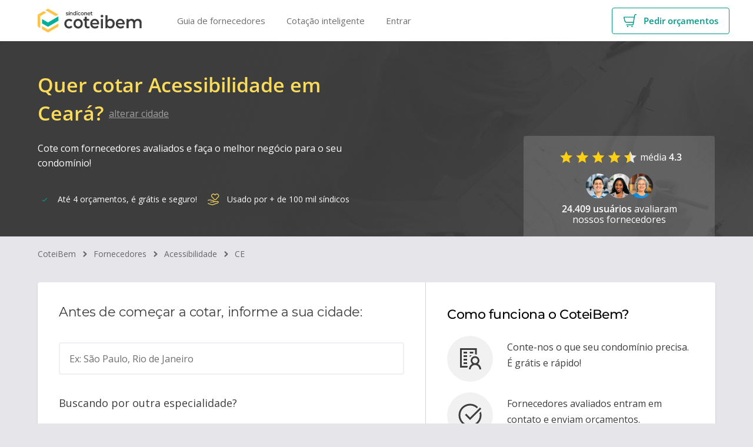

--- FILE ---
content_type: text/html; charset=utf-8
request_url: https://coteibem.sindiconet.com.br/fornecedores/acessibilidade/ce?page=2
body_size: 6817
content:

<!DOCTYPE html>
<html lang="pt-br">
<head>
    <title>As melhores empresas de acessibilidade do Cear&#xE1; | Coteibem</title>
    <meta name="description" content="Encontre as melhores empresas de acessibilidade do Cear&#xE1;! Compare or&#xE7;amentos e escolha o melhor para o seu condom&#xED;nio. CoteiBem &#xE9; produto S&#xED;ndicoNet.">
    <meta name="viewport" content="width=device-width, initial-scale=1, maximum-scale=1">

    
        <link rel="preconnect" href="https://fonts.gstatic.com">
        <link rel="preconnect" href="https://www.google-analytics.com">
        <link rel="dns-prefetch" href="https://www.googletagmanager.com">
    

    
        <script async src="https://www.googletagmanager.com/gtm.js?id=GTM-P2WCP57"></script>
    

    

    <meta charset="utf-8">
    <meta name="google-site-verification" content="URocti3GtBTxsB0-nWrgnA90MywfyGtVUbjcNs2h08g" />

    <meta property="og:title" content="CoteiBem | Orçamentos de qualidade para o seu condomínio">
    <meta property="og:site_name" content="CoteiBem">
    <meta property="og:url" content="https://coteibem.com.br">
    <meta property="og:description" content="Peça orçamentos de serviços e produtos para condomínios com fornecedores especializados em manutenção e conservação predial. Peça orçamentos sem compromisso.">
    <meta property="og:type" content="website">
    <meta property="og:image" content="/img/share-opengraph.jpg">

    <meta name="twitter:card" content="summary_large_image">
    <meta name="twitter:site" content="@sindiconet">
    <meta name="twitter:title" content="CoteiBem | Orçamentos de qualidade para o seu condomínio">
    <meta name="twitter:description" content="Peça orçamentos de serviços e produtos para condomínios com fornecedores especializados em manutenção e conservação predial. Peça orçamentos sem compromisso.">
    <meta name="twitter:image" content="/img/share-opengraph.jpg">

    <link rel="apple-touch-icon" sizes="180x180" href="/apple-touch-icon.png">
    <link rel="icon" type="image/png" sizes="32x32" href="/favicon-32x32.png">
    <link rel="icon" type="image/png" sizes="16x16" href="/favicon-16x16.png">
    <link rel="mask-icon" href="/safari-pinned-tab.svg" color="#5d5d5d">
    <link rel="manifest" href="/manifest.json">
    <meta name="msapplication-TileColor" content="#3d3d3d">
    <meta name="msapplication-TileImage" content="/mstile-144x144.png">
    <meta name="theme-color" content="#3d3d3d">



    
        
            <link href="https://staticproduction.coteibem.com.br/css/core.bundle.css?cb=15178" rel="stylesheet">

    

    
    
            <link href="https://staticproduction.coteibem.com.br/css/category-directory/city-list.bundle.css?cb=15178" rel="stylesheet">



    
        
            <link rel="preload" href="https://staticproduction.coteibem.com.br/css/override.bundle.css?cb=15178" rel="stylesheet" as="style" onload="this.rel='stylesheet'">

    


    
        
            <link rel="preload" href="https://staticproduction.coteibem.com.br/css/vendor.bundle.css?cb=15178" rel="stylesheet" as="style" onload="this.rel='stylesheet'">

    

    
    <link rel="canonical" href="https://coteibem.sindiconet.com.br/fornecedores/acessibilidade/ce" />

    

    <script>
    (function (w, d, s, l, i) {
            w[l] = w[l] || []; w[l].push({
                'gtm.start':
                    new Date().getTime(), event: 'gtm.js'
            }); var f = d.getElementsByTagName(s)[0],
                j = d.createElement(s), dl = l != 'dataLayer' ? '&l=' + l : ''; j.async = true; j.src =
                    'https://www.googletagmanager.com/gtm.js?id=' + i + dl; f.parentNode.insertBefore(j, f);
        })(window, document, 'script', 'dataLayer', 'GTM-P2WCP57');</script>
</head>
<body class="webp">

    <noscript>
        <iframe
            src="https://www.googletagmanager.com/ns.html?id=GTM-P2WCP57"
            height="0"
            width="0"
            style="display:none;visibility:hidden">
        </iframe><
    </noscript>

    <script>var image=new Image;image.onload=image.onerror=function(){1!==image.height&&(document.body.classList.remove("webp"),document.body.classList.add("no-webp"))};image.src="[data-uri]";</script>
    <style>
#outdated{display:none;position:fixed;top:0;left:0;width:100%;height:200px;text-align:center;z-index:1500;background-color:#f25648;color:#fff;padding-top:20px;box-shadow:0 4px 10px rgba(10,10,35,0.3)}* html #outdated{position:absolute}#outdated h6{font-size:25px;line-height:25px;margin:30px 0 10px}#outdated p{font-size:12px;line-height:12px;margin:0}#outdated #btnUpdateBrowser{display:block;position:relative;background:rgba(255,255,255,0.15);padding:10px 20px;margin:30px auto 0;width:230px;color:#fff;text-decoration:none;border:2px solid #fff;cursor:pointer}#outdated #btnUpdateBrowser:hover{color:#f25648;background-color:#fff}#outdated .last{position:absolute;top:10px;right:25px;width:20px;height:20px}#outdated #btnCloseUpdateBrowser{display:block;position:relative;width:100%;height:100%;text-decoration:none;color:#fff;font-size:36px;line-height:36px}#outdated p{margin-bottom:5px;font-size:20px;line-height:1.5;}
</style>

<div id="outdated">
<p><b>O seu navegador está desatualizado :(</b></p>
<p>Acesse com um navegador moderno para usar o CoteiBem sem problemas. <a id="btnUpdateBrowser" href="https://www.google.com/intl/pt-BR/chrome/" title="Saiba como atualizar">Saiba mais</a></p>
<p class="last"><a href="#" id="btnCloseUpdateBrowser" title="Fechar">&times;</a></p>
</div>

<script>
var outdatedBrowser=function(t){function o(t){s.style.opacity=t/100,s.style.filter="alpha(opacity="+t+")"}function e(t){o(t),1==t&&(s.style.display="block"),100==t&&(u=!0)}function r(){var t=document.getElementById("btnCloseUpdateBrowser"),o=document.getElementById("btnUpdateBrowser");s.style.backgroundColor=bkgColor,s.style.color=txtColor,s.children[0].style.color=txtColor,s.children[1].style.color=txtColor,o.style.color=txtColor,o.style.borderColor&&(o.style.borderColor=txtColor),t.style.color=txtColor,t.onmousedown=function(){return s.style.display="none",!1},o.onmouseover=function(){this.style.color=bkgColor,this.style.backgroundColor=txtColor},o.onmouseout=function(){this.style.color=txtColor,this.style.backgroundColor=bkgColor}}function l(){var t=!1;if(window.XMLHttpRequest)t=new XMLHttpRequest;else if(window.ActiveXObject)try{t=new ActiveXObject("Msxml2.XMLHTTP")}catch(o){try{t=new ActiveXObject("Microsoft.XMLHTTP")}catch(o){t=!1}}return t}function a(t){var o=l();return o&&(o.onreadystatechange=function(){n(o)},o.open("GET",t,!0),o.send(null)),!1}function n(t){var o=document.getElementById("outdated");return 4==t.readyState&&(o.innerHTML=200==t.status||304==t.status?t.responseText:d,r()),!1}var s=document.getElementById("outdated");this.defaultOpts={bgColor:"#f25648",color:"#ffffff",lowerThan:"transform",languagePath:"../outdatedbrowser/lang/en.html"},t?("IE8"==t.lowerThan||"borderSpacing"==t.lowerThan?t.lowerThan="borderSpacing":"IE9"==t.lowerThan||"boxShadow"==t.lowerThan?t.lowerThan="boxShadow":"IE10"==t.lowerThan||"transform"==t.lowerThan||""==t.lowerThan||"undefined"==typeof t.lowerThan?t.lowerThan="transform":("IE11"==t.lowerThan||"borderImage"==t.lowerThan)&&(t.lowerThan="borderImage"),this.defaultOpts.bgColor=t.bgColor,this.defaultOpts.color=t.color,this.defaultOpts.lowerThan=t.lowerThan,this.defaultOpts.languagePath=t.languagePath,bkgColor=this.defaultOpts.bgColor,txtColor=this.defaultOpts.color,cssProp=this.defaultOpts.lowerThan,languagePath=this.defaultOpts.languagePath):(bkgColor=this.defaultOpts.bgColor,txtColor=this.defaultOpts.color,cssProp=this.defaultOpts.lowerThan,languagePath=this.defaultOpts.languagePath);var u=!0,i=function(){var t=document.createElement("div"),o="Khtml Ms O Moz Webkit".split(" "),e=o.length;return function(r){if(r in t.style)return!0;for(r=r.replace(/^[a-z]/,function(t){return t.toUpperCase()});e--;)if(o[e]+r in t.style)return!0;return!1}}();if(!i(""+cssProp)){if(u&&"1"!==s.style.opacity){u=!1;for(var c=1;100>=c;c++)setTimeout(function(t){return function(){e(t)}}(c),8*c)}" "===languagePath||0==languagePath.length?r():a(languagePath);var d='<h6>Your browser is out-of-date!</h6><p>Update your browser to view this website correctly. <a id="btnUpdateBrowser" href="http://outdatedbrowser.com/">Update my browser now </a></p><p class="last"><a href="#" id="btnCloseUpdateBrowser" title="Close">&times;</a></p>'}};
outdatedBrowser({bgColor:"#1c6ed8",color:"#ffffff",lowerThan:"object-fit",languagePath:""})
</script>
    <script>
    const script = document.createElement('script');
    script.type = 'text/javascript';
    script.async = true;
    script.src = 'https://d335luupugsy2.cloudfront.net/js/loader-scripts/ebf29ed6-b74f-4878-b9d2-baf7300cc0da-loader.js';
    document.head.appendChild(script);
</script>

    <div class="l-appWrapper" id="js-vue-app">
        
<div class="l-headerContainer">
    <header-container data-user></header-container>
</div>



        <div class="l-appWrapper_body">
            <global-alerts></global-alerts>
            <global-notifications></global-notifications>
            <global-modals></global-modals>
            <global-upgradable-subscription></global-upgradable-subscription>

            



<category-jumbotron :change-region="true" :location="'Cear&#xE1;'">
    <h1 slot="title" class="c-categoryJumbotron_title">
        Quer cotar Acessibilidade em Ceará?
    </h1>

    <h2 slot="subtitle" class="c-categoryJumbotron_subtitle">
        Cote com fornecedores avaliados e faça o melhor negócio para o seu condomínio!
    </h2>
</category-jumbotron>

<category-breadcrumb></category-breadcrumb>

<category-city-search>
</category-city-search>

<category-region-list region="cidade" :pagination="0" v-cloak>
        <a href="https://coteibem.sindiconet.com.br/fornecedores/acessibilidade/ce/fortaleza">
            Fortaleza
        </a>
        <a href="https://coteibem.sindiconet.com.br/fornecedores/acessibilidade/ce/eusebio">
            Eus&#xE9;bio
        </a>
        <a href="https://coteibem.sindiconet.com.br/fornecedores/acessibilidade/ce/caucaia">
            Caucaia
        </a>
        <a href="https://coteibem.sindiconet.com.br/fornecedores/acessibilidade/ce/maracanau">
            Maracana&#xFA;
        </a>
        <a href="https://coteibem.sindiconet.com.br/fornecedores/acessibilidade/ce/aquiraz">
            Aquiraz
        </a>
        <a href="https://coteibem.sindiconet.com.br/fornecedores/acessibilidade/ce/maranguape">
            Maranguape
        </a>
        <a href="https://coteibem.sindiconet.com.br/fornecedores/acessibilidade/ce/sobral">
            Sobral
        </a>
        <a href="https://coteibem.sindiconet.com.br/fornecedores/acessibilidade/ce/juazeiro-norte">
            Juazeiro do Norte
        </a>
        <a href="https://coteibem.sindiconet.com.br/fornecedores/acessibilidade/ce/horizonte">
            Horizonte
        </a>
        <a href="https://coteibem.sindiconet.com.br/fornecedores/acessibilidade/ce/pacatuba">
            Pacatuba
        </a>
        <a href="https://coteibem.sindiconet.com.br/fornecedores/acessibilidade/ce/cascavel">
            Cascavel
        </a>
        <a href="https://coteibem.sindiconet.com.br/fornecedores/acessibilidade/ce/itaitinga">
            Itaitinga
        </a>
        <a href="https://coteibem.sindiconet.com.br/fornecedores/acessibilidade/ce/crato">
            Crato
        </a>
        <a href="https://coteibem.sindiconet.com.br/fornecedores/acessibilidade/ce/quixada">
            Quixad&#xE1;
        </a>
        <a href="https://coteibem.sindiconet.com.br/fornecedores/acessibilidade/ce/pacajus">
            Pacajus
        </a>
        <a href="https://coteibem.sindiconet.com.br/fornecedores/acessibilidade/ce/itapipoca">
            Itapipoca
        </a>
        <a href="https://coteibem.sindiconet.com.br/fornecedores/acessibilidade/ce/aracati">
            Aracati
        </a>
        <a href="https://coteibem.sindiconet.com.br/fornecedores/acessibilidade/ce/iguatu">
            Iguatu
        </a>
        <a href="https://coteibem.sindiconet.com.br/fornecedores/acessibilidade/ce/beberibe">
            Beberibe
        </a>
        <a href="https://coteibem.sindiconet.com.br/fornecedores/acessibilidade/ce/messejana">
            Messejana
        </a>
</category-region-list>

<category-question-box>
</category-question-box>

    <category-information>
    </category-information>

<category-supplier>
</category-supplier>
        </div>

        <footer-container></footer-container>
    </div>

    
<script>
    window.vuexActions = window.vuexActions || []
    window.vuexActions.push({
       name: 'account/updateAuthWithUserIdentity',
       data: [
        'RmFsc2U=',
        '',
        '',
        '',
        '',
        '',
        '',
        '',
        '',
        '',
        '',
        '',
        ''
       ],
    })
</script>
    
<script src="https://cdnjs.cloudflare.com/polyfill/v3/polyfill.min.js?flags=gated&amp;features=Promise%2CHTMLCanvasElement.prototype.toBlob%2CElement.prototype.remove%2CElement.prototype.closest%2CElement.prototype.matches" crossorigin="anonymous" defer></script>

    
        
            <script src="https://staticproduction.coteibem.com.br/js/vendor.bundle.js?cb=15178" defer></script>

    

    
        

    

    

    
    <script>
        var model = JSON.parse('{\"ServiceType\":{\"Id\":531,\"Name\":\"Acessibilidade\",\"IsActive\":false,\"LongTailName\":\"Quer cotar projetos de acessibilidade para condomínios?\",\"MaxStock\":null,\"Price\":18.75,\"Slug\":\"acessibilidade\",\"ImageDesktopUrl\":\"\",\"ImageMobileUrl\":\"\",\"ImageDesktopWebpUrl\":null,\"ImageMobileWebpUrl\":null,\"Description\":\"Compare orçamentos de acessibilidade e faça o melhor negócio para o seu condomínio!\",\"MetaTitle\":\"As melhores empresas de acessibilidade\",\"MetaDescription\":\"Encontre as melhores empresas de acessibilidade! Compare orçamentos e escolha o melhor para o seu condomínio. CoteiBem é produto SíndicoNet.\",\"GroupName\":\"Obras e Reformas\",\"CategoryName\":\"Arquitetura e projetos\",\"CategorySlug\":\"arquitetura-projetos\",\"CategoryId\":177,\"CategoryImageDesktopUrl\":\"https://cdn.coteibem.com.br/category/663858b4-db3b-404b-a077-11abc56b2ec8.jpg\",\"CategoryImageMobileUrl\":\"https://cdn.coteibem.com.br/category/44716cbb-19cc-48ad-a5ed-aa75f9a78a5b.jpg\",\"CategoryImageDesktopWebpUrl\":\"https://cdn.coteibem.com.br/category/webp/663858b4-db3b-404b-a077-11abc56b2ec8.webp\",\"CategoryImageMobileWebpUrl\":\"https://cdn.coteibem.com.br/category/webp/44716cbb-19cc-48ad-a5ed-aa75f9a78a5b.webp\",\"SearchTermsInLine\":\"projetodearquitetura projetoarquitetonico projetodereforma projetosdereforma reformas reforma obra obras projetodecontrucao construcao construcoes reformar construir acessivel rampadeacessibilidade deficientes idosos rampasdeacessibilidade baixamobilidade dificuldadedemobilidade\",\"SearchName\":\"Acessibilidade (projetos)\",\"UsefulInformation\":\"\",\"SearchTermsInArray\":[\"projetodearquitetura\",\"projetoarquitetonico\",\"projetodereforma\",\"projetosdereforma\",\"reformas\",\"reforma\",\"obra\",\"obras\",\"projetodecontrucao\",\"construcao\",\"construcoes\",\"reformar\",\"construir\",\"acessivel\",\"rampadeacessibilidade\",\"deficientes\",\"idosos\",\"rampasdeacessibilidade\",\"baixamobilidade\",\"dificuldadedemobilidade\"],\"DescriptionLocation\":\"Compare orçamentos de acessibilidade e faça o melhor negócio para o seu condomínio!\",\"MetaDescriptionLocation\":\"Encontre as melhores empresas de acessibilidade {local}! Compare orçamentos e escolha o melhor para o seu condomínio. CoteiBem é produto SíndicoNet.\",\"MetaTitleLocation\":\"As melhores empresas de acessibilidade {local}\",\"LongTailNameLocation\":\"Quer cotar projetos de acessibilidade do Ceará?\",\"Faq\":[]},\"Location\":{\"IdState\":6,\"Slug\":\"ce\",\"NameState\":\"Ceará\",\"UfState\":\"ce\",\"IdCity\":null,\"NameCity\":null,\"IdZone\":null,\"NameZone\":null,\"IdBorough\":null,\"NameBorough\":null},\"Companies\":{\"TotalCount\":0,\"InitialItemCurrentPage\":0,\"PageCount\":0,\"Page\":0,\"PageSize\":0,\"Filter\":null,\"Items\":[{\"Id\":0,\"Name\":\"ENGPLACE\",\"DateCreated\":\"0001-01-01T00:00:00\",\"ServicesDescription\":null,\"Logo\":\"https://cdn.coteibem.com.br/company/38414/logo/817cdc68-da6a-4224-9d43-c5d0c4b3aae0.png\",\"Container\":null,\"Plan\":null,\"SubscriptionAmount\":0.0,\"Category\":null,\"ServiceType\":null,\"TotalEvaluation\":0,\"Rating\":\"0\",\"Slug\":\"engplace\",\"IsChecked\":false,\"IsCoverAllBrazilianTerritory\":false,\"WeightedRating\":0.0,\"Is360Partner\":false,\"ParticipationIndex\":null,\"Locations\":[{\"City\":\"Aquiraz\",\"Uf\":\"ce\",\"Position\":0,\"PositionAmount\":0.0},{\"City\":\"Caucaia\",\"Uf\":\"ce\",\"Position\":0,\"PositionAmount\":0.0},{\"City\":\"Eusébio\",\"Uf\":\"ce\",\"Position\":0,\"PositionAmount\":0.0},{\"City\":\"Fortaleza\",\"Uf\":\"ce\",\"Position\":0,\"PositionAmount\":0.0},{\"City\":\"Itaitinga\",\"Uf\":\"ce\",\"Position\":0,\"PositionAmount\":0.0},{\"City\":\"Maracanaú\",\"Uf\":\"ce\",\"Position\":0,\"PositionAmount\":0.0}],\"Location\":null,\"DistanceInKm\":null},{\"Id\":0,\"Name\":\"Leonardo de Castro Brasileiro Engenharia\",\"DateCreated\":\"0001-01-01T00:00:00\",\"ServicesDescription\":null,\"Logo\":\"https://cdn.coteibem.com.br/company/40106/logo/000f5977-ebee-4968-a656-5a72eb582749.png\",\"Container\":null,\"Plan\":null,\"SubscriptionAmount\":0.0,\"Category\":null,\"ServiceType\":null,\"TotalEvaluation\":0,\"Rating\":\"0\",\"Slug\":\"leonardo-castro-brasileiro-engenharia-ltda\",\"IsChecked\":false,\"IsCoverAllBrazilianTerritory\":false,\"WeightedRating\":0.0,\"Is360Partner\":false,\"ParticipationIndex\":null,\"Locations\":[{\"City\":\"Caucaia\",\"Uf\":\"ce\",\"Position\":0,\"PositionAmount\":0.0},{\"City\":\"Eusébio\",\"Uf\":\"ce\",\"Position\":0,\"PositionAmount\":0.0},{\"City\":\"Fortaleza\",\"Uf\":\"ce\",\"Position\":0,\"PositionAmount\":0.0}],\"Location\":null,\"DistanceInKm\":null},{\"Id\":0,\"Name\":\"Alpha obras e projetos \",\"DateCreated\":\"0001-01-01T00:00:00\",\"ServicesDescription\":null,\"Logo\":\"\",\"Container\":null,\"Plan\":null,\"SubscriptionAmount\":0.0,\"Category\":null,\"ServiceType\":null,\"TotalEvaluation\":0,\"Rating\":\"0\",\"Slug\":\"alpha-obras-projetos\",\"IsChecked\":false,\"IsCoverAllBrazilianTerritory\":false,\"WeightedRating\":0.0,\"Is360Partner\":false,\"ParticipationIndex\":null,\"Locations\":[{\"City\":\"Eusébio\",\"Uf\":\"ce\",\"Position\":0,\"PositionAmount\":0.0},{\"City\":\"Fortaleza\",\"Uf\":\"sc\",\"Position\":0,\"PositionAmount\":0.0}],\"Location\":null,\"DistanceInKm\":null},{\"Id\":0,\"Name\":\"Barbosas.Cia Engenharia\",\"DateCreated\":\"0001-01-01T00:00:00\",\"ServicesDescription\":null,\"Logo\":\"https://cdn.coteibem.com.br/company/48252/logo/fef492d4-5c19-4ab8-b49f-224a7b25d982.png\",\"Container\":null,\"Plan\":null,\"SubscriptionAmount\":0.0,\"Category\":null,\"ServiceType\":null,\"TotalEvaluation\":0,\"Rating\":\"0\",\"Slug\":\"barbosascia-engenharia\",\"IsChecked\":false,\"IsCoverAllBrazilianTerritory\":false,\"WeightedRating\":0.0,\"Is360Partner\":false,\"ParticipationIndex\":null,\"Locations\":[{\"City\":\"Fortaleza\",\"Uf\":\"ce\",\"Position\":0,\"PositionAmount\":0.0}],\"Location\":null,\"DistanceInKm\":null}]},\"LocationCompanyIndex\":{\"TotalCount\":584,\"InitialItemCurrentPage\":0,\"PageCount\":0,\"Page\":0,\"PageSize\":0,\"Filter\":null,\"Items\":[{\"Name\":\"Fortaleza\",\"Url\":\"https://coteibem.sindiconet.com.br/fornecedores/acessibilidade/ce/fortaleza\",\"CompaniesAmount\":369},{\"Name\":\"Eusébio\",\"Url\":\"https://coteibem.sindiconet.com.br/fornecedores/acessibilidade/ce/eusebio\",\"CompaniesAmount\":96},{\"Name\":\"Caucaia\",\"Url\":\"https://coteibem.sindiconet.com.br/fornecedores/acessibilidade/ce/caucaia\",\"CompaniesAmount\":87},{\"Name\":\"Maracanaú\",\"Url\":\"https://coteibem.sindiconet.com.br/fornecedores/acessibilidade/ce/maracanau\",\"CompaniesAmount\":86},{\"Name\":\"Aquiraz\",\"Url\":\"https://coteibem.sindiconet.com.br/fornecedores/acessibilidade/ce/aquiraz\",\"CompaniesAmount\":74},{\"Name\":\"Maranguape\",\"Url\":\"https://coteibem.sindiconet.com.br/fornecedores/acessibilidade/ce/maranguape\",\"CompaniesAmount\":50},{\"Name\":\"Sobral\",\"Url\":\"https://coteibem.sindiconet.com.br/fornecedores/acessibilidade/ce/sobral\",\"CompaniesAmount\":45},{\"Name\":\"Juazeiro do Norte\",\"Url\":\"https://coteibem.sindiconet.com.br/fornecedores/acessibilidade/ce/juazeiro-norte\",\"CompaniesAmount\":45},{\"Name\":\"Horizonte\",\"Url\":\"https://coteibem.sindiconet.com.br/fornecedores/acessibilidade/ce/horizonte\",\"CompaniesAmount\":41},{\"Name\":\"Pacatuba\",\"Url\":\"https://coteibem.sindiconet.com.br/fornecedores/acessibilidade/ce/pacatuba\",\"CompaniesAmount\":38},{\"Name\":\"Cascavel\",\"Url\":\"https://coteibem.sindiconet.com.br/fornecedores/acessibilidade/ce/cascavel\",\"CompaniesAmount\":35},{\"Name\":\"Itaitinga\",\"Url\":\"https://coteibem.sindiconet.com.br/fornecedores/acessibilidade/ce/itaitinga\",\"CompaniesAmount\":35},{\"Name\":\"Crato\",\"Url\":\"https://coteibem.sindiconet.com.br/fornecedores/acessibilidade/ce/crato\",\"CompaniesAmount\":33},{\"Name\":\"Quixadá\",\"Url\":\"https://coteibem.sindiconet.com.br/fornecedores/acessibilidade/ce/quixada\",\"CompaniesAmount\":31},{\"Name\":\"Pacajus\",\"Url\":\"https://coteibem.sindiconet.com.br/fornecedores/acessibilidade/ce/pacajus\",\"CompaniesAmount\":30},{\"Name\":\"Itapipoca\",\"Url\":\"https://coteibem.sindiconet.com.br/fornecedores/acessibilidade/ce/itapipoca\",\"CompaniesAmount\":30},{\"Name\":\"Aracati\",\"Url\":\"https://coteibem.sindiconet.com.br/fornecedores/acessibilidade/ce/aracati\",\"CompaniesAmount\":30},{\"Name\":\"Iguatu\",\"Url\":\"https://coteibem.sindiconet.com.br/fornecedores/acessibilidade/ce/iguatu\",\"CompaniesAmount\":29},{\"Name\":\"Beberibe\",\"Url\":\"https://coteibem.sindiconet.com.br/fornecedores/acessibilidade/ce/beberibe\",\"CompaniesAmount\":27},{\"Name\":\"Messejana\",\"Url\":\"https://coteibem.sindiconet.com.br/fornecedores/acessibilidade/ce/messejana\",\"CompaniesAmount\":27}]},\"RelatedServiceTypes\":[]}')
        var data = { ServiceType: model.ServiceType, Location: model.Location }

        window.vuexActions = window.vuexActions || []
        window.vuexActions.push({
            name: 'categoryDirectory/updateCategoryInfo',
            data: { data: data, isAuth: false }
        },{
            name: 'categoryDirectory/updateUsefulInformation',
            data: data.ServiceType.UsefulInformation
        },{
            name: 'categoryDirectory/getServiceList',
            data:  model.CategoryId,
        })
    </script>

    
            <script src="https://staticproduction.coteibem.com.br/js/category-directory/city-list.bundle.js?cb=15178" defer></script>



     
</body>
</html>


--- FILE ---
content_type: text/html;charset=utf-8
request_url: https://pageview-notify.rdstation.com.br/send
body_size: -76
content:
f91e420d-04fe-462b-8b21-66fba6a87818

--- FILE ---
content_type: text/css
request_url: https://staticproduction.coteibem.com.br/css/60.bundle.css?cb=9cac1d9ac2fbaa890ee9
body_size: 1571
content:
@font-face{font-family:Montserrat;font-style:normal;font-weight:300;src:url(//fonts.gstatic.com/s/montserrat/v26/JTUHjIg1_i6t8kCHKm4532VJOt5-QNFgpCs16Hw5aXo.woff2) format("woff2");font-display:swap}@font-face{font-family:Montserrat;font-style:normal;font-weight:500;src:url(//fonts.gstatic.com/s/montserrat/v26/JTUHjIg1_i6t8kCHKm4532VJOt5-QNFgpCtZ6Hw5aXo.woff2) format("woff2");font-display:swap}@font-face{font-family:Montserrat;font-style:normal;font-weight:600;src:url(//fonts.gstatic.com/s/montserrat/v26/JTUHjIg1_i6t8kCHKm4532VJOt5-QNFgpCu173w5aXo.woff2) format("woff2");font-display:swap}@keyframes keyframe-loadingLight{0%{opacity:1}to{opacity:.4}}@keyframes keyframe-loadingDark{0%{opacity:1}to{opacity:.8}}.c-categoryJumbotron,.m-jumbotronCategory{display:flex;flex-flow:column nowrap;width:100%;background-size:cover;background-position:50%;background-color:#d3d3d3;position:relative}@media(min-width:768px){.c-categoryJumbotron,.m-jumbotronCategory{padding-bottom:52px}}.m-jumbotronCategory_backdropWrap{position:absolute;top:0;right:0;bottom:0;left:0;overflow:hidden;z-index:1;background-color:#3d3d3d}.m-jumbotronCategory_backdropWrap:before{content:"";position:absolute;top:0;right:0;bottom:0;left:0;z-index:2;background:linear-gradient(110deg,#3d3d3d 30%,rgba(61,61,61,0))}@media(min-width:768px){.m-jumbotronCategory_backdropWrap:before{background:linear-gradient(110deg,#3d3d3d 30%,rgba(61,61,61,0))}}.m-jumbotronCategory_backdropWrap--light{background-color:#fff}.m-jumbotronCategory_backdropWrap--light:before{display:none}.m-jumbotronCategory_searchBox{width:100%;max-width:800px;margin-top:18px}.m-jumbotronCategory_searchBox>.c-inputCategory{font-size:1.125rem;border-color:#d3d3d3;margin-bottom:12px}.m-jumbotronCategory_searchBox>.c-inputCategory input{border-width:1px;border-color:#d3d3d3}.m-jumbotronCategory_searchBox>.c-inputCategory:focus{border-color:rgb(185.5,185.5,185.5)}.m-jumbotronCategory_searchBox>.c-inputRegion{font-size:1.125rem;border-color:#d3d3d3;margin-bottom:12px}.m-jumbotronCategory_searchBox>.c-inputRegion input{border-width:1px;border-color:#d3d3d3}.m-jumbotronCategory_searchBox>.c-inputRegion:focus{border-color:rgb(185.5,185.5,185.5)}.m-jumbotronCategory_searchBox>.m-button{font-size:1rem}@media(min-width:568px){.m-jumbotronCategory_searchBox{box-shadow:0 2px 3px rgba(0,0,0,.16);display:flex;flex-wrap:nowrap;margin-top:30px}.m-jumbotronCategory_searchBox>.c-inputCategory{margin-right:0;margin-bottom:0}.m-jumbotronCategory_searchBox>.c-inputCategory input{border-top-right-radius:0;border-bottom-right-radius:0;border-right-color:#fff}.m-jumbotronCategory_searchBox>.c-inputRegion{max-width:235px;margin-bottom:0;margin-right:0}.m-jumbotronCategory_searchBox>.c-inputRegion input{border-radius:0;border-right-color:#fff}.m-jumbotronCategory_searchBox>.m-button{max-width:240px;border-top-left-radius:0;border-bottom-left-radius:0}}.m-jumbotronCategory_image{width:100%;height:100%;-o-object-fit:cover;object-fit:cover;filter:saturate(0);opacity:.3}.m-jumbotronCategory_wrapper{position:relative;width:100%;max-width:1200px;margin:0 auto;padding:18px;box-sizing:border-box;z-index:2}@media(min-width:768px){.m-jumbotronCategory_wrapper{height:100%;padding-top:48px;padding-bottom:48px}}@media(min-width:1236px){.m-jumbotronCategory_wrapper{padding-left:24px;padding-right:24px}}.m-jumbotronCategory_wrapper--center{margin:auto}.m-jumbotronCategory_navSection{box-sizing:border-box;z-index:1}.m-jumbotronCategory_bodySection{display:flex;flex-flow:column nowrap;box-sizing:border-box}@media(min-width:768px){.m-jumbotronCategory_bodySection{height:100%;order:1}}.m-jumbotronCategory_group{position:relative;font-size:1rem;font-family:Montserrat,Gotham,Arial,sans-serif;font-weight:500;color:#ffdc91;display:flex;justify-content:flex-start;align-items:center;margin:0 0 12px}@media(min-width:768px){.m-jumbotronCategory_group{font-size:1.25rem;margin-bottom:18px}}.m-jumbotronCategory_icon{display:inline-block;width:24px;height:24px;margin-right:6px;fill:#ffdc91}@media(min-width:768px){.m-jumbotronCategory_icon{width:30px;height:30px;margin-right:12px}}.m-jumbotronCategory_title{font-family:Montserrat,Gotham,Arial,sans-serif;font-size:1.375rem;line-height:1.45;font-weight:500;color:#fff;margin:0 0 12px}@media(min-width:768px){.m-jumbotronCategory_title{font-size:2.25rem;margin-bottom:24px;max-width:74%}}.m-jumbotronCategory_title--home{max-width:580px;margin-top:12px;margin-bottom:12px;font-size:1.625rem}.m-jumbotronCategory_title--home>em{font-weight:600}@media(min-width:768px){.m-jumbotronCategory_title--home{margin-top:0;margin-bottom:0;font-size:2.25rem}}@media(min-width:1024px){.m-jumbotronCategory_title--home{margin-top:30px;margin-bottom:12px}}.m-jumbotronCategory_title--dark{color:#3d3d3d}@media(min-width:768px){.m-jumbotronCategory_title--half{max-width:80%;line-height:1.5;margin-bottom:18px}}.c-categoryJumbotron_subtitle,.m-jumbotronCategory_subtitle{color:#fff;font-size:1rem;line-height:1.6}.m-jumbotronCategory_subtitle--dark{color:#3d3d3d}.c-categoryJumbotron{box-sizing:border-box;z-index:0}.c-categoryJumbotron_title{font-size:2.125rem;color:#fbdc5a;font-weight:700;line-height:3rem;display:inline}.c-categoryJumbotron_icon{fill:#fbdc5a;width:22px;height:22px;margin-right:12px}.c-categoryJumbotron_label{color:#fff;font-size:.875rem}.c-categoryJumbotron_link{cursor:pointer;text-decoration:underline;color:hsla(0,0%,100%,.5);margin-top:20px;vertical-align:super}.c-categoryJumbotron_wrapper{box-sizing:border-box;position:relative;z-index:2}.c-categoryJumbotron_labelWrapper{display:flex;align-items:center}@media(min-width:1201px){.c-categoryJumbotron{padding-top:50px}.c-categoryJumbotron_wrapper{width:1200px;margin:0 auto;display:flex;padding:0 24px}.c-categoryJumbotron_titleWrapper{width:50%;display:grid;grid-template-columns:1fr 1fr;grid-row-gap:24px;row-gap:24px}.c-categoryJumbotron_ratingWrapper{position:absolute;bottom:-52px;right:25px}.c-categoryJumbotron_labelWrapper{margin-top:14px;grid-row:3/4}.c-categoryJumbotron_titleWrapCity{grid-area:1/1/2/3}.c-categoryJumbotron_subtitle{grid-area:2/1/3/3}}@media(min-width:1025px)and (max-width:1200px){.c-categoryJumbotron{padding-top:50px}.c-categoryJumbotron_wrapper{width:100%;margin:0 auto;display:flex;flex-direction:column;padding:0 24px}.c-categoryJumbotron_titleWrapper{width:65%;display:grid;grid-row-gap:24px;row-gap:24px}.c-categoryJumbotron_ratingWrapper{position:absolute;bottom:-52px;right:25px}.c-categoryJumbotron_labelWrapper{margin-top:14px;grid-row:3/4}.c-categoryJumbotron_titleWrapCity{grid-area:1/1/2/3}.c-categoryJumbotron_subtitle{grid-area:2/1/3/3}}@media(min-width:769px)and (max-width:1024px){.c-categoryJumbotron{padding:24px}.c-categoryJumbotron_titleWrapCity{grid-column:1/3}.c-categoryJumbotron_title{font-size:1.5rem}.c-categoryJumbotron_subtitle{display:none}.c-categoryJumbotron_wrapper{display:flex;flex-direction:column}.c-categoryJumbotron_labelWrapper{order:1;grid-row:3/4}.c-categoryJumbotron_titleWrapper{order:2;display:grid;grid-row-gap:16px;row-gap:16px;grid-template-columns:300px 1fr}.c-categoryJumbotron_ratingWrapper{order:3;width:100%;display:flex;justify-content:flex-start;margin:24px 0 -24px}}@media(min-width:569px)and (max-width:768px){.c-categoryJumbotron{padding:24px}.c-categoryJumbotron_title{font-size:1.5rem}.c-categoryJumbotron_subtitle{display:none}.c-categoryJumbotron_wrapper{display:flex;flex-direction:column}.c-categoryJumbotron_labelWrapper{order:1}.c-categoryJumbotron_titleWrapper{order:2;display:grid;grid-row-gap:16px;row-gap:16px}.c-categoryJumbotron_ratingWrapper{order:3;width:100%;display:flex;justify-content:center;margin:24px 0 -24px}}@media(max-width:568px){.c-categoryJumbotron{padding:24px}.c-categoryJumbotron_subtitle{display:none}.c-categoryJumbotron_wrapper{display:flex;flex-direction:column}.c-categoryJumbotron_labelWrapper{order:1}.c-categoryJumbotron_titleWrapper{order:2;display:grid;grid-row-gap:16px;row-gap:16px;margin-top:12px}.c-categoryJumbotron_ratingWrapper{order:3;width:100%;display:flex;justify-content:center;margin:24px 0 -24px}.c-categoryJumbotron_title{font-size:1.5rem;line-height:2.125rem}}

--- FILE ---
content_type: text/css
request_url: https://staticproduction.coteibem.com.br/css/28.bundle.css?cb=2fd11275c46f5d0bcee9
body_size: 226
content:
@keyframes keyframe-loadingLight{0%{opacity:1}to{opacity:.4}}@keyframes keyframe-loadingDark{0%{opacity:1}to{opacity:.8}}.c-categoryBreadcrumb{background-color:transparent}.c-categoryBreadcrumb_link{font-style:normal;display:inline-block;text-decoration:none;border-bottom:1px dashed #fff;margin-left:10px}.c-categoryBreadcrumb_text{color:rgba(61,61,61,.7490196078)!important}

--- FILE ---
content_type: text/css
request_url: https://staticproduction.coteibem.com.br/css/116.bundle.css?cb=02f36fd10d4069fc9250
body_size: 1442
content:
@font-face{font-family:Montserrat;font-style:normal;font-weight:300;src:url(//fonts.gstatic.com/s/montserrat/v26/JTUHjIg1_i6t8kCHKm4532VJOt5-QNFgpCs16Hw5aXo.woff2) format("woff2");font-display:swap}@font-face{font-family:Montserrat;font-style:normal;font-weight:500;src:url(//fonts.gstatic.com/s/montserrat/v26/JTUHjIg1_i6t8kCHKm4532VJOt5-QNFgpCtZ6Hw5aXo.woff2) format("woff2");font-display:swap}@font-face{font-family:Montserrat;font-style:normal;font-weight:600;src:url(//fonts.gstatic.com/s/montserrat/v26/JTUHjIg1_i6t8kCHKm4532VJOt5-QNFgpCu173w5aXo.woff2) format("woff2");font-display:swap}@keyframes keyframe-loadingLight{0%{opacity:1}to{opacity:.4}}@keyframes keyframe-loadingDark{0%{opacity:1}to{opacity:.8}}.c-categoryRegionList_container,.l-container{display:flex;flex-flow:row wrap;padding:18px;max-width:1200px;box-sizing:border-box}@media(min-width:1236px){.c-categoryRegionList_container,.l-container{padding:24px;margin:0 auto}}.l-container--fullscreen{padding:0;max-width:0}@media(min-width:1236px){.l-container--fullscreen{padding:0}}.c-categoryRegionList_container,.l-container--solo{flex-flow:column nowrap}.l-container--account,.l-container--column{justify-content:space-between}@media(min-width:769px){.l-container--account .l-container_main{width:calc(100% - 316px)}}@media(min-width:769px){.l-container--account .l-container_aside{display:flex;width:280px}}.l-container--userDashboard{padding:0;justify-content:space-between;margin:0;max-width:unset}.l-container--userDashboard .l-container_main{padding:18px}@media(min-width:769px){.l-container--userDashboard .l-container_main{width:calc(100% - 741px)}}@media(min-width:769px){.l-container--userDashboard .l-container_aside{display:flex;width:280px}}@media(min-width:769px){.l-container--userDashboard .l-container_bside{display:flex;width:460px}}.l-container--migration{justify-content:space-between}@media(min-width:1025px){.l-container--migration .l-container_main{width:calc(100% - 490px)}}.l-container--migration .l-container_aside{display:block;margin-top:24px;width:454px}@media(min-width:1025px){.l-container--migration .l-container_aside{margin-top:0}}.l-container--profile{justify-content:space-between;overflow:hidden}.l-container--profile .l-container_aside{display:flex;flex-flow:column wrap;width:100%}@media(min-width:768px){.l-container--profile .l-container_aside{width:270px}}@media(min-width:1024px){.l-container--profile .l-container_aside{width:290px}}.l-container--profile .l-container_main{width:100%}@media(min-width:768px){.l-container--profile .l-container_main{width:calc(100% - 288px)}}@media(min-width:1024px){.l-container--profile .l-container_main{width:calc(100% - 326px)}}.l-container--category{justify-content:space-between}@media(min-width:1025px){.l-container--category .l-container_main{width:calc(100% - 316px)}}.l-container--category .l-container_aside{width:280px}.l-container--checkout{flex-flow:column wrap}@media(max-width:1023px){.l-container--checkout{flex-flow:column wrap}}.l-container--noPaddingBottom{padding-bottom:0}.l-container_aside{display:none;box-sizing:border-box}@media(min-width:1025px){.l-container_aside{display:flex;flex-flow:column wrap;width:250px}}.l-container_bside{box-sizing:border-box}@media(min-width:1025px){.l-container_bside{padding:18px 0;display:flex;flex-flow:column wrap;max-width:425px;grid-gap:32px;gap:32px}}.l-container_opportunity{display:flex;flex-flow:column wrap;width:100%}@media(min-width:1025px){.l-container_opportunity{display:none;box-sizing:border-box}}.l-container_main{width:100%;box-sizing:border-box}@media(min-width:1024px){.l-container_main{width:calc(100% - 286px)}}@media(max-width:1023px){.l-container_filter{width:100%;order:2}}@media(min-width:1024px){.l-container_filter{display:flex;flex-flow:column wrap;width:250px}}.l-container_checkout{display:grid;grid-template:1fr auto auto/auto;grid-row-gap:24px;margin-bottom:80px}@media(min-width:1024px){.l-container_checkout{grid-template-rows:auto 1fr;grid-template-columns:repeat(6,1fr);grid-column-gap:25px}}.l-container_checkoutBilling{display:grid;grid-gap:24px;gap:24px;grid-row:1/2;width:100%}@media(min-width:1024px){.l-container_checkoutBilling{grid-column:1/5;grid-row:1/4;width:100%}}.l-container_checkoutPlan{grid-row:3/4}@media(min-width:1024px){.l-container_checkoutPlan{grid-column:5/7;grid-row:1/2;justify-self:self-start;min-width:100%}}.l-containerCenter{display:flex;align-items:center;height:100vh;padding:12px 12px 130px;box-sizing:border-box}@media(min-width:1024px){.l-containerCenter{padding:30px}}.l-containerCenter--small{width:100%;max-width:520px;margin:0 auto}.l-containerCenter--medium{width:100%;max-width:600px;margin:0 auto}.l-containerCenter_scrollWrap{max-height:100%;width:100%}.l-lpContentWrap{width:100%;max-width:1200px;margin:0 auto;padding:0 18px;box-sizing:border-box}@media(min-width:568px){.l-lpContentWrap{padding:0 24px}}@media(max-width:567px){.l-lpContentWrap--mobileNoGaps{padding:0}}@media(max-width:767px){.l-lpContentWrap--mobileTabletNoGaps{padding:0}}@media(max-width:567px){.l-lpContentWrap--mobileSmallGaps{padding:0 12px}}.l-lpContentGaps{padding:36px 0}@media(min-width:768px){.l-lpContentGaps{padding:48px 0}}@media(min-width:1024px){.l-lpContentGaps{padding:84px 0}}@media(min-width:1024px){.l-lpContentGaps--compact{padding:48px 0}}.l-containerDashboard{display:grid;grid-template-columns:1fr;grid-gap:8px;gap:8px}.l-containerDashboard_main{margin-top:8px}.l-containerDashboard_aside{display:none;box-sizing:border-box}.l-containerDashboard_bside{display:flex;flex-direction:column;grid-gap:8px;gap:8px;margin-bottom:8px}@media(min-width:768px)and (max-width:1024px){.l-containerDashboard{display:grid;grid-template-columns:auto 425px}}@media(min-width:1025px){.l-containerDashboard{display:grid;grid-template-columns:280px auto 425px;grid-gap:30px;gap:30px}}@media(min-width:768px){.l-containerDashboard_main{padding:18px 0;width:100%;margin-top:0}.l-containerDashboard_bside{padding-right:18px;padding-top:18px;display:flex;flex-flow:column wrap;max-width:425px;grid-gap:32px;gap:32px}.l-containerDashboard_aside{display:flex;flex-flow:column wrap;width:250px}}.c-categoryRegionList{background:#e5e5ea;margin-top:18px;margin-bottom:18px}@media(min-width:1024px){.c-categoryRegionList{margin-top:48px;margin-bottom:48px}}.c-categoryRegionList_title{font-family:Montserrat,Gotham,Arial,sans-serif;letter-spacing:-.02em;font-size:1.25rem;line-height:1.4;color:#3d3d3d;margin-bottom:18px}@media(min-width:1024px){.c-categoryRegionList_title{font-family:Montserrat,Gotham,Arial,sans-serif;letter-spacing:-.02em;font-size:1.375rem;line-height:1.4;color:#3d3d3d;margin-bottom:36px}}.c-categoryRegionList_container{padding-bottom:0;padding-top:0}.c-categoryRegionList_box{background:#fff;box-shadow:0 2px 3px rgba(0,0,0,.16);padding:18px;border-radius:4px}@media(min-width:1024px){.c-categoryRegionList_box{padding:36px}}.c-categoryRegionList_regionList{margin:-12px 0}.c-categoryRegionList_regionList>a{display:block;padding:12px 0;color:#1c6ed8;font-size:.875rem}@media(min-width:768px){.c-categoryRegionList_regionList{-moz-columns:2;column-count:2}}@media(min-width:1024px){.c-categoryRegionList_regionList{-moz-columns:3;column-count:3}}@media(min-width:1336px){.c-categoryRegionList_regionList{-moz-columns:4;column-count:4}}

--- FILE ---
content_type: text/css
request_url: https://staticproduction.coteibem.com.br/css/59.bundle.css?cb=54728bdcb56991522eca
body_size: 5155
content:
@font-face{font-family:Montserrat;font-style:normal;font-weight:300;src:url(//fonts.gstatic.com/s/montserrat/v26/JTUHjIg1_i6t8kCHKm4532VJOt5-QNFgpCs16Hw5aXo.woff2) format("woff2");font-display:swap}@font-face{font-family:Montserrat;font-style:normal;font-weight:500;src:url(//fonts.gstatic.com/s/montserrat/v26/JTUHjIg1_i6t8kCHKm4532VJOt5-QNFgpCtZ6Hw5aXo.woff2) format("woff2");font-display:swap}@font-face{font-family:Montserrat;font-style:normal;font-weight:600;src:url(//fonts.gstatic.com/s/montserrat/v26/JTUHjIg1_i6t8kCHKm4532VJOt5-QNFgpCu173w5aXo.woff2) format("woff2");font-display:swap}@font-face{font-family:Open Sans;font-style:normal;font-weight:400;src:url(//fonts.gstatic.com/s/opensans/v36/memSYaGs126MiZpBA-UvWbX2vVnXBbObj2OVZyOOSr4dVJWUgsjZ0B4gaVI.woff2) format("woff2");font-display:swap}@font-face{font-family:Open Sans;font-style:normal;font-weight:600;src:url(//fonts.gstatic.com/s/opensans/v36/memSYaGs126MiZpBA-UvWbX2vVnXBbObj2OVZyOOSr4dVJWUgsgH1x4gaVI.woff2) format("woff2");font-display:swap}.m-button,.m-buttonCheck,.m-buttonIcon,.m-buttonList,.m-buttonPlanSubscribe,.m-formFooter_buttonAlt,.m-formFooter_buttonBack,.m-formFooter_buttonMain{display:flex;align-items:center;justify-content:center;width:100%;font-size:1.125rem;font-weight:600;line-height:1.3;box-sizing:border-box;padding:12px;height:auto;min-height:55px;cursor:pointer;text-align:center;text-decoration:none;border-radius:4px;outline:0;transition:background .21s cubic-bezier(0,0,.2,1),border .21s cubic-bezier(0,0,.2,1),opacity 195ms cubic-bezier(.55,0,.1,1);background:#ffc445;color:#3d3d3d;fill:#3d3d3d;border:1px solid #ffc445}.m-button:active,.m-button:hover,.m-buttonCheck:active,.m-buttonCheck:hover,.m-buttonIcon:active,.m-buttonIcon:hover,.m-buttonList:active,.m-buttonList:hover,.m-buttonPlanSubscribe:active,.m-buttonPlanSubscribe:hover,.m-formFooter_buttonAlt:active,.m-formFooter_buttonAlt:hover,.m-formFooter_buttonBack:active,.m-formFooter_buttonBack:hover,.m-formFooter_buttonMain:active,.m-formFooter_buttonMain:hover{background:rgb(255,186.2935483871,38.4);border-color:rgb(255,186.2935483871,38.4)}.m-button--disabled,.m-button[disabled],[disabled].m-buttonCheck,[disabled].m-buttonIcon,[disabled].m-buttonList,[disabled].m-buttonPlanSubscribe,[disabled].m-formFooter_buttonAlt,[disabled].m-formFooter_buttonBack,[disabled].m-formFooter_buttonMain{cursor:default;color:rgba(61,61,61,.75);background:rgba(255,196,69,.6);border-color:rgba(255,196,69,.6)}.m-button--inner{margin:6px;width:calc(100% - 12px)}.m-button--sticky{margin:0;width:100%}.m-button--tiny{min-height:35px;font-size:.875rem;padding-top:6px;padding-bottom:6px}.m-button--small,.m-buttonCheck--small{min-height:45px;font-size:1rem;padding-top:6px;padding-bottom:6px}.m-button--normal,.m-buttonCheck--normal{font-size:1.125rem;min-height:55px}.m-button--medium,.m-buttonCheck--medium{min-height:65px;font-size:1.375rem}.m-button--large,.m-buttonCheck--large{min-height:75px;font-size:1.625rem}.m-button--smallResponsive{min-height:35px;font-size:.875rem;padding-top:6px;padding-bottom:6px}@media(min-width:769px){.m-button--smallResponsive{min-height:45px;font-size:1rem;padding-top:6px;padding-bottom:6px}}.m-button--normalResponsive,.m-buttonCheck--normalResponsive,.m-formFooter_buttonAlt{min-height:45px;font-size:1rem;padding-top:6px;padding-bottom:6px}@media(min-width:769px){.m-button--normalResponsive,.m-buttonCheck--normalResponsive,.m-formFooter_buttonAlt{font-size:1.125rem;min-height:55px;padding-top:12px;padding-bottom:12px}}.m-button--mediumResponsive,.m-buttonCheck--mediumResponsive{min-height:45px;font-size:1rem;padding-top:6px;padding-bottom:6px}@media(min-width:769px){.m-button--mediumResponsive,.m-buttonCheck--mediumResponsive{font-size:1.125rem;min-height:55px;padding-top:12px;padding-bottom:12px}}@media(min-width:1025px){.m-button--mediumResponsive,.m-buttonCheck--mediumResponsive{min-height:65px;font-size:1.375rem}}.m-button--largeResponsive,.m-buttonCheck--largeResponsive{min-height:45px;font-size:1rem;padding-top:6px;padding-bottom:6px}@media(min-width:769px){.m-button--largeResponsive,.m-buttonCheck--largeResponsive{font-size:1.125rem;min-height:55px;padding-top:12px;padding-bottom:12px}}@media(min-width:1025px){.m-button--largeResponsive,.m-buttonCheck--largeResponsive{min-height:65px;font-size:1.375rem}}@media(min-width:1337px){.m-button--largeResponsive,.m-buttonCheck--largeResponsive{min-height:75px;font-size:1.625rem}}.m-button--market{border-radius:50px}.m-button--main{max-width:260px}@media(min-width:1200px){.m-button--main{display:block;margin:12px auto}}.m-button--icon{background-color:transparent;border:1px solid #8e8e93;color:#6c6c6c;display:flex;flex-direction:row;flex-wrap:nowrap;justify-content:center;align-items:center;align-content:center}.m-button--borderBlue{width:100%;padding:7px 36px;margin:0 0 24px;font-size:1rem;background-color:transparent;border:1px solid #1c6ed8;color:#1c6ed8}.m-button--borderBlue:active,.m-button--borderBlue:hover{background-color:transparent!important}@media(min-width:1200px){.m-button--borderBlue{margin:0;min-height:55px}}.m-button--primary,.m-buttonIcon--primary{background:#ffc445;color:#3d3d3d;fill:#3d3d3d;border-color:#ffc445}.m-button--primary:active,.m-button--primary:hover,.m-buttonIcon--primary:active,.m-buttonIcon--primary:hover{background:rgb(255,186.2935483871,38.4);border-color:rgb(255,186.2935483871,38.4)}.m-button--primary--disabled,.m-button--primary[disabled],[disabled].m-buttonIcon--primary{cursor:default;color:rgba(61,61,61,.75);background:rgba(255,196,69,.6);border-color:rgba(255,196,69,.6)}.m-button--secondary,.m-buttonIcon--secondary{background:#8e8e93;color:#fff;fill:#fff;border-color:#8e8e93}.m-button--secondary:active,.m-button--secondary:hover,.m-buttonIcon--secondary:active,.m-buttonIcon--secondary:hover{background:#7e7e84;border-color:#7e7e84}.m-button--secondary--disabled,.m-button--secondary[disabled],[disabled].m-buttonIcon--secondary{cursor:default;color:hsla(0,0%,100%,.75);background:rgba(142,142,147,.6);border-color:rgba(142,142,147,.6)}.m-button--success,.m-buttonIcon--success,.m-formFooter_buttonMain--success{background:#00998c;color:#fff;fill:#fff;border-color:#00998c}.m-button--success:active,.m-button--success:hover,.m-buttonIcon--success:active,.m-buttonIcon--success:hover,.m-formFooter_buttonMain--success:active,.m-formFooter_buttonMain--success:hover{background:rgb(0,122.4,112);border-color:rgb(0,122.4,112)}.m-button--success--disabled,.m-button--success[disabled],[disabled].m-buttonIcon--success,[disabled].m-formFooter_buttonMain--success{cursor:default;color:hsla(0,0%,100%,.75);background:rgba(0,153,140,.6);border-color:rgba(0,153,140,.6)}.m-button--danger,.m-buttonIcon--danger,.m-formFooter_buttonMain--danger{background:#b00020;color:#fff;fill:#fff;border-color:#b00020}.m-button--danger:active,.m-button--danger:hover,.m-buttonIcon--danger:active,.m-buttonIcon--danger:hover,.m-formFooter_buttonMain--danger:active,.m-formFooter_buttonMain--danger:hover{background:rgb(145.4,0,26.4363636364);border-color:rgb(145.4,0,26.4363636364)}.m-button--danger--disabled,.m-button--danger[disabled],[disabled].m-buttonIcon--danger,[disabled].m-formFooter_buttonMain--danger{cursor:default;color:hsla(0,0%,100%,.75);background:rgba(176,0,32,.6);border-color:rgba(176,0,32,.6)}.m-button--warning,.m-buttonIcon--warning{background:#ff9500;color:#fff;fill:#fff;border-color:#ff9500}.m-button--warning:active,.m-button--warning:hover,.m-buttonIcon--warning:active,.m-buttonIcon--warning:hover{background:rgb(224.4,131.12,0);border-color:rgb(224.4,131.12,0)}.m-button--warning--disabled,.m-button--warning[disabled],[disabled].m-buttonIcon--warning{cursor:default;color:hsla(0,0%,100%,.75);background:rgba(255,149,0,.6);border-color:rgba(255,149,0,.6)}.m-button--info,.m-buttonIcon--info{background:#1c6ed8;color:#fff;fill:#fff;border-color:#1c6ed8}.m-button--info:active,.m-button--info:hover,.m-buttonIcon--info:active,.m-buttonIcon--info:hover{background:rgb(24.4885245902,96.2049180328,188.9114754098);border-color:rgb(24.4885245902,96.2049180328,188.9114754098)}.m-button--info--disabled,.m-button--info[disabled],[disabled].m-buttonIcon--info{cursor:default;color:hsla(0,0%,100%,.75);background:rgba(28,110,216,.6);border-color:rgba(28,110,216,.6)}.m-button--dark,.m-buttonIcon--dark{background:#3d3d3d;color:#fff;fill:#fff;border-color:#3d3d3d}.m-button--dark:active,.m-button--dark:hover,.m-buttonIcon--dark:active,.m-buttonIcon--dark:hover{background:rgb(45.7,45.7,45.7);border-color:rgb(45.7,45.7,45.7)}.m-button--dark--disabled,.m-button--dark[disabled],[disabled].m-buttonIcon--dark{cursor:default;color:hsla(0,0%,100%,.75);background:rgba(61,61,61,.6);border-color:rgba(61,61,61,.6)}.m-button--primaryLight,.m-buttonIcon--primaryLight{background:rgb(255,220.2661290323,145.5);color:#ffc445;fill:#ffc445;border-color:#ffc445;color:rgba(61,61,61,.75);fill:rgba(61,61,61,.75)}.m-button--primaryLight:active,.m-button--primaryLight:hover,.m-buttonIcon--primaryLight:active,.m-buttonIcon--primaryLight:hover{background:rgb(255,212.1774193548,120);border-color:#ffc445}.m-button--primaryLight--disabled,.m-button--primaryLight[disabled],[disabled].m-buttonIcon--primaryLight{cursor:default;color:rgba(255,196,69,.75);background:rgba(255,220.2661290323,145.5,.6);border-color:#ffc445;color:rgba(61,61,61,.75)}.m-button--secondaryLight,.m-buttonIcon--secondaryLight,.m-formFooter_buttonAlt{background:#f6f6f7;color:#8e8e93;fill:#8e8e93;border-color:#8e8e93}.m-button--secondaryLight:active,.m-button--secondaryLight:hover,.m-buttonIcon--secondaryLight:active,.m-buttonIcon--secondaryLight:hover,.m-formFooter_buttonAlt:active,.m-formFooter_buttonAlt:hover{background:#e9e9ea;border-color:#8e8e93}.m-button--secondaryLight--disabled,.m-button--secondaryLight[disabled],[disabled].m-buttonIcon--secondaryLight,[disabled].m-formFooter_buttonAlt{cursor:default;color:rgba(142,142,147,.75);background:rgba(246,246,247,.6);border-color:#8e8e93}.m-button--secondaryClean{background:#fff;color:#8e8e93;fill:#8e8e93;border-color:#8e8e93}.m-button--secondaryClean:active,.m-button--secondaryClean:hover{background:#f2f2f2;border-color:#8e8e93}.m-button--secondaryClean--disabled,.m-button--secondaryClean[disabled]{cursor:default;color:rgba(142,142,147,.75);background:hsla(0,0%,100%,.6);border-color:#8e8e93}.m-button--successLight,.m-buttonIcon--successLight{background:#fff;color:#00998c;fill:#00998c;border-color:#00998c}.m-button--successLight:active,.m-button--successLight:hover,.m-buttonIcon--successLight:active,.m-buttonIcon--successLight:hover{background:#f2f2f2;border-color:#00998c}.m-button--successLight--disabled,.m-button--successLight[disabled],[disabled].m-buttonIcon--successLight{cursor:default;color:rgba(0,153,140,.75);background:hsla(0,0%,100%,.6);border-color:#00998c}.m-button--dangerLight,.m-buttonIcon--dangerLight{background:rgb(255,74,106.9090909091);color:#b00020;fill:#b00020;border-color:#b00020}.m-button--dangerLight:active,.m-button--dangerLight:hover,.m-buttonIcon--dangerLight:active,.m-buttonIcon--dangerLight:hover{background:rgb(255,48.5,86.0454545455);border-color:#b00020}.m-button--dangerLight--disabled,.m-button--dangerLight[disabled],[disabled].m-buttonIcon--dangerLight{cursor:default;color:rgba(176,0,32,.75);background:rgba(255,74,106.9090909091,.6);border-color:#b00020}.m-button--warningLight,.m-buttonIcon--warningLight{background:rgb(255,244.4,229.5);color:#ff9500;fill:#ff9500;border-color:#ff9500}.m-button--warningLight:active,.m-button--warningLight:hover,.m-buttonIcon--warningLight:active,.m-buttonIcon--warningLight:hover{background:rgb(255,233.8,204);border-color:#ff9500}.m-button--warningLight--disabled,.m-button--warningLight[disabled],[disabled].m-buttonIcon--warningLight{cursor:default;color:rgba(255,149,0,.75);background:rgba(255,244.4,229.5,.6);border-color:#ff9500}.m-button--infoLight,.m-buttonIcon--infoLight{background:rgb(245.262295082,248.9590163934,253.737704918);color:#1c6ed8;fill:#1c6ed8;border-color:#1c6ed8}.m-button--infoLight:active,.m-button--infoLight:hover,.m-buttonIcon--infoLight:active,.m-buttonIcon--infoLight:hover{background:#dfebfb;border-color:#1c6ed8}.m-button--infoLight--disabled,.m-button--infoLight[disabled],[disabled].m-buttonIcon--infoLight{cursor:default;color:rgba(28,110,216,.75);background:rgba(245.262295082,248.9590163934,253.737704918,.6);border-color:#1c6ed8}.m-button--darkLight,.m-buttonIcon--darkLight{background:#e3e3e3;color:#3d3d3d;fill:#3d3d3d;border-color:#3d3d3d}.m-button--darkLight:active,.m-button--darkLight:hover,.m-buttonIcon--darkLight:active,.m-buttonIcon--darkLight:hover{background:#d6d6d6;border-color:#3d3d3d}.m-button--darkLight--disabled,.m-button--darkLight[disabled],[disabled].m-buttonIcon--darkLight{cursor:default;color:rgba(61,61,61,.75);background:hsla(0,0%,88.9%,.6);border-color:#3d3d3d}.m-button--infoGlass{background:rgba(28,110,216,0);color:#1c6ed8;fill:#1c6ed8;border-color:#1c6ed8}.m-button--infoGlass:active,.m-button--infoGlass:hover{background:rgb(245.262295082,248.9590163934,253.737704918);border-color:#1c6ed8}.m-button--infoGlass--disabled,.m-button--infoGlass[disabled]{cursor:default;color:rgba(28,110,216,.75);background:rgba(28,110,216,0);border-color:#1c6ed8}.m-button--successGlass{background:rgba(0,153,140,0);color:#00998c;fill:#00998c;border-color:#00998c}.m-button--successGlass:active,.m-button--successGlass:hover{background:#fff;border-color:#00998c}.m-button--successGlass--disabled,.m-button--successGlass[disabled]{cursor:default;color:rgba(0,153,140,.75);background:rgba(0,153,140,0);border-color:#00998c}.m-button--primaryGlassDarkBG{background:rgba(255,196,69,0);color:#ffc445;fill:#ffc445;border-color:#ffc445}.m-button--primaryGlassDarkBG:active,.m-button--primaryGlassDarkBG:hover{background:rgba(255,196,69,.05);border-color:#ffc445}.m-button--primaryGlassDarkBG--disabled,.m-button--primaryGlassDarkBG[disabled]{cursor:default;color:rgba(255,196,69,.75);background:rgba(255,196,69,0);border-color:#ffc445}.m-button--link{border:1px solid #1c6ed8}.m-button--clean,.m-button--link,.m-button--link:active,.m-button--link:focus,.m-button--link:hover,.m-button--link:visited{background-color:transparent}.m-button--clean{border:1px solid #8e8e93;color:#6e6e6e;font-weight:500}.m-button--clean:active,.m-button--clean:hover{background-color:#00998c;color:#fff;border:1px solid #00665d}.m-button_icon{width:20px;height:20px;margin:0 6px;vertical-align:middle;flex-shrink:0}.m-button_icon--right{margin-right:0}.m-button_icon--left{margin-left:0}.m-buttonCheck{background:#fff;color:rgba(61,61,61,.75);fill:rgba(61,61,61,.75);border:1px solid #c2c2c2;font-weight:400}.m-buttonCheck:active,.m-buttonCheck:hover{background:#f0f0f0;border-color:#f0f0f0}.m-buttonCheck--disabled,.m-buttonCheck[disabled]{cursor:default;color:rgba(61,61,61,.75);background:hsla(0,0%,100%,.6);border-color:hsla(0,0%,100%,.6)}.m-buttonCheck:hover{background:#efeff4;border-color:#5d5d5d}.m-buttonCheck:before{content:"";display:inline-block;width:1em;height:1em;background:url(https://staticproduction.coteibem.com.br/assets/check-empty.d6ce554a84a9fddd6797ad6480188a0e.svg);margin-right:8px}.m-buttonCheck--pix:before{background:url(https://staticproduction.coteibem.com.br/assets/pix.963e64835e0c0c469e4f1ebf2b0067e1.svg);width:24px;height:24px}.m-buttonCheck--billing:before{background:url(https://staticproduction.coteibem.com.br/assets/billing.29d48f18d9549304ec57a55d76db9c2e.svg);width:24px;height:17px}.m-buttonCheck--creditCard:before{background:url(https://staticproduction.coteibem.com.br/assets/credit-card.200be7b760b85a63a09028f2cf29db78.svg);width:24px;height:18px}.m-buttonCheck--selected{border-color:#00665d;font-weight:700}.m-buttonCheck--selected:before{background:url(https://staticproduction.coteibem.com.br/assets/check-fill.55b97b355189d8659dea28fc2b5f0351.svg)}.m-buttonCheck--labeled{margin-right:60px}.m-buttonCheck--labeled:after{content:attr(data-label);display:inline-block;background:#00998c;font-size:.8125rem;color:#fff;font-weight:400;padding:3px 6px;border-radius:4px;margin-left:auto;align-self:center}.m-buttonAside{float:right;display:flex;flex-flow:row nowrap;align-items:center;justify-content:flex-end;cursor:pointer}.m-buttonAside_icon{width:19px;height:19px;fill:#1c6ed8;margin-right:6px}.m-buttonAside_text{font-size:.875rem;text-align:right;color:#1c6ed8}.m-buttonIcon{flex-flow:column nowrap;height:auto;padding:18px}.m-buttonIcon--inline{width:auto}.m-buttonIcon--tiny{padding:6px}.m-buttonIcon--tiny .m-buttonIcon_icon{width:22px;height:22px}.m-buttonIcon--tiny .m-buttonIcon_title{font-size:.875rem}.m-buttonIcon--tiny .m-buttonIcon_description{font-size:.75rem}.m-buttonIcon--small{padding:12px}.m-buttonIcon--small .m-buttonIcon_icon{width:22px;height:22px}.m-buttonIcon--small .m-buttonIcon_title{font-size:.9375rem}.m-buttonIcon--small .m-buttonIcon_description{font-size:.875rem}.m-buttonIcon--normal{padding:18px}.m-buttonIcon--normal .m-buttonIcon_icon{width:30px;height:30px}.m-buttonIcon--normal .m-buttonIcon_title{font-size:1rem}.m-buttonIcon--normal .m-buttonIcon_description{font-size:.875rem}.m-buttonIcon--medium{padding:18px}.m-buttonIcon--medium .m-buttonIcon_icon{width:42px;height:42px}.m-buttonIcon--medium .m-buttonIcon_title{font-size:1.125rem}.m-buttonIcon--medium .m-buttonIcon_description{font-size:1rem}.m-buttonIcon--large{padding:30px}.m-buttonIcon--large .m-buttonIcon_icon{width:84px;height:84px}.m-buttonIcon--large .m-buttonIcon_title{font-size:1.375rem}.m-buttonIcon--large .m-buttonIcon_description{font-size:1.125rem}.m-buttonIcon--normalResponsive{padding:12px}.m-buttonIcon--normalResponsive .m-buttonIcon_icon{width:22px;height:22px}.m-buttonIcon--normalResponsive .m-buttonIcon_title{font-size:.9375rem}.m-buttonIcon--normalResponsive .m-buttonIcon_description{font-size:.875rem}@media(min-width:769px){.m-buttonIcon--normalResponsive{padding:18px}.m-buttonIcon--normalResponsive .m-buttonIcon_icon{width:30px;height:30px}.m-buttonIcon--normalResponsive .m-buttonIcon_title{font-size:1rem}.m-buttonIcon--normalResponsive .m-buttonIcon_description{font-size:.875rem}}.m-buttonIcon--mediumResponsive{padding:12px}.m-buttonIcon--mediumResponsive .m-buttonIcon_icon{width:22px;height:22px}.m-buttonIcon--mediumResponsive .m-buttonIcon_title{font-size:.9375rem}.m-buttonIcon--mediumResponsive .m-buttonIcon_description{font-size:.875rem}@media(min-width:769px){.m-buttonIcon--mediumResponsive{padding:18px}.m-buttonIcon--mediumResponsive .m-buttonIcon_icon{width:30px;height:30px}.m-buttonIcon--mediumResponsive .m-buttonIcon_title{font-size:1rem}.m-buttonIcon--mediumResponsive .m-buttonIcon_description{font-size:.875rem}}@media(min-width:1025px){.m-buttonIcon--mediumResponsive .m-buttonIcon_icon{width:42px;height:42px}.m-buttonIcon--mediumResponsive .m-buttonIcon_title{font-size:1.125rem}.m-buttonIcon--mediumResponsive .m-buttonIcon_description{font-size:1rem}}.m-buttonIcon--largeResponsive{padding:12px}.m-buttonIcon--largeResponsive .m-buttonIcon_icon{width:22px;height:22px}.m-buttonIcon--largeResponsive .m-buttonIcon_title{font-size:.9375rem}.m-buttonIcon--largeResponsive .m-buttonIcon_description{font-size:.875rem}@media(min-width:769px){.m-buttonIcon--largeResponsive{padding:18px}.m-buttonIcon--largeResponsive .m-buttonIcon_icon{width:30px;height:30px}.m-buttonIcon--largeResponsive .m-buttonIcon_title{font-size:1rem}.m-buttonIcon--largeResponsive .m-buttonIcon_description{font-size:.875rem}}@media(min-width:1025px){.m-buttonIcon--largeResponsive .m-buttonIcon_icon{width:42px;height:42px}.m-buttonIcon--largeResponsive .m-buttonIcon_title{font-size:1.125rem}.m-buttonIcon--largeResponsive .m-buttonIcon_description{font-size:1rem}}@media(min-width:1337px){.m-buttonIcon--largeResponsive{padding:30px}.m-buttonIcon--largeResponsive .m-buttonIcon_icon{width:84px;height:84px}.m-buttonIcon--largeResponsive .m-buttonIcon_title{font-size:1.375rem}.m-buttonIcon--largeResponsive .m-buttonIcon_description{font-size:1.125rem}}.m-buttonIcon--dangerWhite{background:#fff;color:rgba(61,61,61,.75);fill:#b00020;border:0}.m-buttonIcon--dangerWhite:hover{background:#fff}.m-buttonIcon--dangerWhite:active{background:rgba(61,61,61,.05)}.m-buttonIcon--dangerWhite--disabled,.m-buttonIcon--dangerWhite[disabled]{cursor:default;color:rgba(61,61,61,.75);fill:rgba(176,0,32,.6)}.m-buttonIcon--infoWhite{background:#fff;color:rgba(61,61,61,.75);fill:#1c6ed8;border:0}.m-buttonIcon--infoWhite:hover{background:#fff}.m-buttonIcon--infoWhite:active{background:rgba(61,61,61,.05)}.m-buttonIcon--infoWhite--disabled,.m-buttonIcon--infoWhite[disabled]{cursor:default;color:rgba(61,61,61,.75);fill:rgba(28,110,216,.6)}.m-buttonIcon_icon{width:30px;height:30px;margin-bottom:6px}.m-buttonIcon_title{font-size:1rem;margin-bottom:6px;font-weight:600}.m-buttonIcon_description{font-size:.875rem;font-weight:400;color:#5d5d5d;line-height:1.3}.m-buttonPlanSubscribe{margin-bottom:10px;border:1px solid #e5e5ea;color:#1c6ed8;background:transparent;font-weight:400;font-size:1rem}.m-buttonPlanSubscribe:hover{background-color:#1c6ed8;color:#fff}.m-buttonPlanSubscribe--recommended{background-color:#00998c;border:1px solid #00998c}.m-buttonPlanSubscribe--recommended:hover{background-color:rgb(0,127.5,116.6666666667)}.m-buttonList{min-height:45px;font-size:.9375rem;font-weight:600;background:#ffc445;border:#ffc445;border-radius:4px;height:45px;position:relative}@media(min-width:1024px){.m-buttonList{width:200px}}.m-buttonBackToList{font-family:Open Sans,Helvetica,Arial,sans-serif;letter-spacing:normal;font-size:1rem;line-height:1.4;color:#dfebfb;cursor:pointer;border:1px solid rgba(28,110,216,.15);margin-left:6px;border-radius:4px;padding:12px 24px;font-weight:600;transition:all .2s ease-in}.m-buttonBackToList:hover{background:#dfebfb;border:1px solid #1c6ed8}.m-buttonBackToList:before{content:"";display:inline-block;border-right:2px solid #1c6ed8;border-bottom:2px solid #1c6ed8;width:11px;height:11px;transform:rotate(-225deg);margin-right:12px}@media(max-width:767px){.m-buttonBackToList{min-width:0;width:45px;height:45px;margin:0;padding:0;display:flex;align-items:center;justify-content:center}.m-buttonBackToList:before{margin-right:0}}.m-buttonToList{font-family:Open Sans,Helvetica,Arial,sans-serif;letter-spacing:normal;font-size:1rem;line-height:1.4;color:#dfebfb;cursor:pointer;border:1px solid rgba(28,110,216,.15);margin-left:6px;border-radius:4px;padding:12px 24px;font-weight:600;transition:all .2s ease-in}.m-buttonToList:hover{background:#dfebfb;border:1px solid #1c6ed8}.m-buttonToList:before{content:"";display:inline-block;border-left:2px solid #1c6ed8;border-top:2px solid #1c6ed8;width:11px;height:11px;transform:rotate(-225deg);margin-right:12px}@media(max-width:767px){.m-buttonToList{min-width:0;width:45px;height:45px;margin:0;padding:0;display:flex;align-items:center;justify-content:center}.m-buttonToList:before{margin-right:0}}.m-formContainer{max-width:460px}.m-formContainer_error{margin-top:10px}.m-formContainer--changePassword{display:grid;align-items:flex-end}@media(max-width:567px){.m-formContainer--changePassword{grid-template-rows:auto auto;grid-row-gap:24px;row-gap:24px}}@media(min-width:569px){.m-formContainer--changePassword{grid-template-columns:minmax(100px,470px) auto;grid-column-gap:24px;-moz-column-gap:24px;column-gap:24px}}.m-formContainer_wrapper{max-width:470px}.m-formValidation{width:100%;box-sizing:border-box;margin-bottom:12px;margin-top:24px}@media(min-width:769px){.m-formValidation{margin-top:36px}}.m-formValidation--sticky{margin-top:0}@media(min-width:769px){.m-formValidation--sticky{margin-top:0}}.m-formFooter{display:flex;flex-flow:column nowrap;margin-top:24px;width:100%}@media(min-width:769px){.m-formFooter{flex-flow:row nowrap;margin-top:36px;align-items:flex-start;justify-content:flex-end}}.m-formFooter--sticky{margin-top:0}@media(min-width:769px){.m-formFooter--sticky{margin-top:0}}.m-formFooter--center{justify-content:center}.m-formFooter--left{justify-content:left}.m-formFooter_info{box-sizing:border-box;flex-basis:100%;order:0;margin-bottom:12px}@media(min-width:769px){.m-formFooter_info{display:flex;flex-flow:row wrap;align-items:center;padding-right:18px;margin-bottom:0}}.m-formFooter_rechargeInfo{display:block;box-sizing:border-box;flex-basis:100%;order:0;margin-bottom:12px}@media(min-width:769px){.m-formFooter_rechargeInfo{flex-flow:row wrap;align-items:center;padding-right:18px;margin-top:auto;margin-bottom:auto}}.m-formFooter_rechargeText{font-size:1rem;color:rgba(61,61,61,.7490196078);margin-bottom:4px}.m-formFooter_buttonAlt{flex-basis:100%;order:2}@media(min-width:769px){.m-formFooter_buttonAlt{margin-bottom:0;margin-right:18px;max-width:130px;order:1}}.m-formFooter_buttonMain{flex-basis:100%;margin-bottom:12px;order:1}@media(min-width:769px){.m-formFooter_buttonMain{order:unset;margin-bottom:0;max-width:220px;order:2}}@media(min-width:769px){.m-formFooter_buttonMain--small{max-width:180px}}@media(min-width:769px){.m-formFooter_buttonMain--large{max-width:280px}}.m-formFooter_buttonBack{background-color:#f6f6f6;max-width:220px;border:1px solid #6e6e6e;margin-right:16px}.m-formFooter_buttonBack:hover{background:#e9e9e9;border:1px solid #6e6e6e}@media(max-width:413px){.m-formFooter_buttonBack{max-width:100%}}@media(max-width:767px){.m-formFooter_buttonBack{margin-bottom:12px}}.m-formFooter_iconDiscard{font-size:3rem;fill:#fff;width:27px;height:27px;margin-right:10px}@keyframes keyframe-loadingLight{0%{opacity:1}to{opacity:.4}}@keyframes keyframe-loadingDark{0%{opacity:1}to{opacity:.8}}.c-categoryInformation_container,.l-container{display:flex;flex-flow:row wrap;padding:18px;max-width:1200px;box-sizing:border-box}@media(min-width:1236px){.c-categoryInformation_container,.l-container{padding:24px;margin:0 auto}}.l-container--fullscreen{padding:0;max-width:0}@media(min-width:1236px){.l-container--fullscreen{padding:0}}.c-categoryInformation_container,.l-container--solo{flex-flow:column nowrap}.l-container--account,.l-container--column{justify-content:space-between}@media(min-width:769px){.l-container--account .l-container_main{width:calc(100% - 316px)}}@media(min-width:769px){.l-container--account .l-container_aside{display:flex;width:280px}}.l-container--userDashboard{padding:0;justify-content:space-between;margin:0;max-width:unset}.l-container--userDashboard .l-container_main{padding:18px}@media(min-width:769px){.l-container--userDashboard .l-container_main{width:calc(100% - 741px)}}@media(min-width:769px){.l-container--userDashboard .l-container_aside{display:flex;width:280px}}@media(min-width:769px){.l-container--userDashboard .l-container_bside{display:flex;width:460px}}.l-container--migration{justify-content:space-between}@media(min-width:1025px){.l-container--migration .l-container_main{width:calc(100% - 490px)}}.l-container--migration .l-container_aside{display:block;margin-top:24px;width:454px}@media(min-width:1025px){.l-container--migration .l-container_aside{margin-top:0}}.l-container--profile{justify-content:space-between;overflow:hidden}.l-container--profile .l-container_aside{display:flex;flex-flow:column wrap;width:100%}@media(min-width:768px){.l-container--profile .l-container_aside{width:270px}}@media(min-width:1024px){.l-container--profile .l-container_aside{width:290px}}.l-container--profile .l-container_main{width:100%}@media(min-width:768px){.l-container--profile .l-container_main{width:calc(100% - 288px)}}@media(min-width:1024px){.l-container--profile .l-container_main{width:calc(100% - 326px)}}.l-container--category{justify-content:space-between}@media(min-width:1025px){.l-container--category .l-container_main{width:calc(100% - 316px)}}.l-container--category .l-container_aside{width:280px}.l-container--checkout{flex-flow:column wrap}@media(max-width:1023px){.l-container--checkout{flex-flow:column wrap}}.l-container--noPaddingBottom{padding-bottom:0}.l-container_aside{display:none;box-sizing:border-box}@media(min-width:1025px){.l-container_aside{display:flex;flex-flow:column wrap;width:250px}}.l-container_bside{box-sizing:border-box}@media(min-width:1025px){.l-container_bside{padding:18px 0;display:flex;flex-flow:column wrap;max-width:425px;grid-gap:32px;gap:32px}}.l-container_opportunity{display:flex;flex-flow:column wrap;width:100%}@media(min-width:1025px){.l-container_opportunity{display:none;box-sizing:border-box}}.l-container_main{width:100%;box-sizing:border-box}@media(min-width:1024px){.l-container_main{width:calc(100% - 286px)}}@media(max-width:1023px){.l-container_filter{width:100%;order:2}}@media(min-width:1024px){.l-container_filter{display:flex;flex-flow:column wrap;width:250px}}.l-container_checkout{display:grid;grid-template:1fr auto auto/auto;grid-row-gap:24px;margin-bottom:80px}@media(min-width:1024px){.l-container_checkout{grid-template-rows:auto 1fr;grid-template-columns:repeat(6,1fr);grid-column-gap:25px}}.l-container_checkoutBilling{display:grid;grid-gap:24px;gap:24px;grid-row:1/2;width:100%}@media(min-width:1024px){.l-container_checkoutBilling{grid-column:1/5;grid-row:1/4;width:100%}}.l-container_checkoutPlan{grid-row:3/4}@media(min-width:1024px){.l-container_checkoutPlan{grid-column:5/7;grid-row:1/2;justify-self:self-start;min-width:100%}}.l-containerCenter{display:flex;align-items:center;height:100vh;padding:12px 12px 130px;box-sizing:border-box}@media(min-width:1024px){.l-containerCenter{padding:30px}}.l-containerCenter--small{width:100%;max-width:520px;margin:0 auto}.l-containerCenter--medium{width:100%;max-width:600px;margin:0 auto}.l-containerCenter_scrollWrap{max-height:100%;width:100%}.l-lpContentWrap{width:100%;max-width:1200px;margin:0 auto;padding:0 18px;box-sizing:border-box}@media(min-width:568px){.l-lpContentWrap{padding:0 24px}}@media(max-width:567px){.l-lpContentWrap--mobileNoGaps{padding:0}}@media(max-width:767px){.l-lpContentWrap--mobileTabletNoGaps{padding:0}}@media(max-width:567px){.l-lpContentWrap--mobileSmallGaps{padding:0 12px}}.l-lpContentGaps{padding:36px 0}@media(min-width:768px){.l-lpContentGaps{padding:48px 0}}@media(min-width:1024px){.l-lpContentGaps{padding:84px 0}}@media(min-width:1024px){.l-lpContentGaps--compact{padding:48px 0}}.l-containerDashboard{display:grid;grid-template-columns:1fr;grid-gap:8px;gap:8px}.l-containerDashboard_main{margin-top:8px}.l-containerDashboard_aside{display:none;box-sizing:border-box}.l-containerDashboard_bside{display:flex;flex-direction:column;grid-gap:8px;gap:8px;margin-bottom:8px}@media(min-width:768px)and (max-width:1024px){.l-containerDashboard{display:grid;grid-template-columns:auto 425px}}@media(min-width:1025px){.l-containerDashboard{display:grid;grid-template-columns:280px auto 425px;grid-gap:30px;gap:30px}}@media(min-width:768px){.l-containerDashboard_main{padding:18px 0;width:100%;margin-top:0}.l-containerDashboard_bside{padding-right:18px;padding-top:18px;display:flex;flex-flow:column wrap;max-width:425px;grid-gap:32px;gap:32px}.l-containerDashboard_aside{display:flex;flex-flow:column wrap;width:250px}}.c-categoryInformation{background:#fff;padding:18px 0;margin-bottom:36px}@media(min-width:1025px){.c-categoryInformation{padding:36px 0}}.c-categoryInformation_title{font-family:Montserrat,Gotham,Arial,sans-serif;letter-spacing:-.02em;font-size:1.375rem;line-height:1.4;color:#3d3d3d;padding-bottom:36px;text-align:center}@media(min-width:1025px){.c-categoryInformation_title{font-size:2rem;padding-bottom:48px}}.c-categoryInformation_content>:first-child{margin-top:0}.c-categoryInformation_content h4,.c-categoryInformation_content h5,.c-categoryInformation_content h6{font-family:Open Sans,Helvetica,Arial,sans-serif;letter-spacing:normal;font-size:.9375rem;line-height:1.4;font-weight:600;color:#3d3d3d;margin-top:30px;margin-bottom:6px;line-height:1.37}.c-categoryInformation_content p{font-family:Open Sans,Helvetica,Arial,sans-serif;letter-spacing:normal;font-size:.875rem;line-height:1.4;color:#3d3d3d;color:rgba(61,61,61,.75);line-height:1.75;margin-bottom:12px}.c-categoryInformation_content a,.c-categoryInformation_content a:visited{color:#1c6ed8}.c-categoryInformation_content ul{list-style:none;margin:6px 6px 18px}.c-categoryInformation_content ol{margin:6px 6px 18px;padding-left:18px}.c-categoryInformation_content ol li{padding-left:6px}.c-categoryInformation_content ol li,.c-categoryInformation_content ul li{font-family:Open Sans,Helvetica,Arial,sans-serif;letter-spacing:normal;font-size:.875rem;line-height:1.4;color:#3d3d3d;color:rgba(61,61,61,.75);margin-bottom:6px;line-height:1.75}.c-categoryInformation_content ul li{padding-left:18px}.c-categoryInformation_content ul li:before{content:"";display:block;float:left;box-sizing:border-box;width:6px;height:6px;background:rgba(61,61,61,.75);margin-top:10px;margin-left:-16px}.c-categoryInformation_content ul li:after{content:"";display:block;clear:both}

--- FILE ---
content_type: text/css
request_url: https://staticproduction.coteibem.com.br/css/536.bundle.css?cb=14a7bfe2b55d8f5ea069
body_size: 218
content:
@keyframes keyframe-loadingLight{0%{opacity:1}to{opacity:.4}}@keyframes keyframe-loadingDark{0%{opacity:1}to{opacity:.8}}.c-menuExternal .m-menuHeader_logo{flex-grow:1;margin-left:auto}@media(min-width:768px){.c-menuExternal .m-menuHeader_logo{margin-left:0;margin-right:24px;flex-grow:0}}.c-menuExternal .m-menuHeader_button--quotation{margin-left:auto;margin-right:0}

--- FILE ---
content_type: text/css
request_url: https://staticproduction.coteibem.com.br/css/15.bundle.css?cb=f022d70d8669c0b3df5f
body_size: 1561
content:
@font-face{font-family:Open Sans;font-style:normal;font-weight:400;src:url(//fonts.gstatic.com/s/opensans/v36/memSYaGs126MiZpBA-UvWbX2vVnXBbObj2OVZyOOSr4dVJWUgsjZ0B4gaVI.woff2) format("woff2");font-display:swap}@font-face{font-family:Open Sans;font-style:normal;font-weight:600;src:url(//fonts.gstatic.com/s/opensans/v36/memSYaGs126MiZpBA-UvWbX2vVnXBbObj2OVZyOOSr4dVJWUgsgH1x4gaVI.woff2) format("woff2");font-display:swap}@keyframes keyframe-loadingLight{0%{opacity:1}to{opacity:.4}}@keyframes keyframe-loadingDark{0%{opacity:1}to{opacity:.8}}.c-searchInput_field,.m-input,.m-input--hideArrows{display:flex;align-items:center;justify-content:center;-webkit-appearance:none;font-size:1rem;font-weight:600;font-family:Open Sans,Helvetica,Arial,sans-serif;box-sizing:border-box;width:100%;padding:12px;height:55px;transition:border .21s cubic-bezier(.4,0,.2,1);color:#3d3d3d;border:2px solid #efeff4;border-radius:4px;outline:none;line-height:1}.c-searchInput_field::-webkit-input-placeholder,.m-input--hideArrows::-webkit-input-placeholder,.m-input::-webkit-input-placeholder{line-height:normal}.c-searchInput_field:focus,.m-input--hideArrows:focus,.m-input:focus{box-shadow:none;border-color:#d3d3d3}.m-input--error,.m-input--error:focus{border:2px solid #b00020}.m-input--warning,.m-input--warning:focus{border:2px solid #ff9500}.m-input--success,.m-input--success:focus{border:2px solid #00998c}.m-input--tiny{height:30px;font-size:.875rem}.m-input--small{height:45px}.m-input--normal{height:55px}.m-input--medium{height:65px}.m-input--large{height:75px}.m-input--normalResponsive{height:45px}@media(min-width:768px){.m-input--normalResponsive{height:55px}}.m-input--mediumResponsive{height:45px}@media(min-width:768px){.m-input--mediumResponsive{height:55px}}@media(min-width:1024px){.m-input--mediumResponsive{height:65px}}.m-input--largeResponsive{height:45px}@media(min-width:768px){.m-input--largeResponsive{height:55px}}@media(min-width:1024px){.m-input--largeResponsive{height:65px}}@media(min-width:1336px){.m-input--largeResponsive{height:75px}}.m-input--spaced{margin-bottom:24px}.m-input--inner{margin:6px;width:calc(100% - 12px)}.m-input--sticky{margin:0;width:100%}.m-input--optional{background:url(https://staticproduction.coteibem.com.br/assets/input-optional.1048f0fcc02d0f13e5ad8166a0ee147c.svg) 0 0/10px no-repeat,#fff}.m-input--required{background:url(https://staticproduction.coteibem.com.br/assets/input-required.156eb4c22893aaf9d179a1825fdd0e4e.svg) 0 0/10px no-repeat,#fff}.m-input--hideArrows::-webkit-inner-spin-button,.m-input--hideArrows::-webkit-outer-spin-button{-webkit-appearance:none;margin:0}.m-input--hideArrows input[type=number]{-moz-appearance:textfield}.m-inputGhost{font-size:1.25rem;font-weight:600;border:0;border-bottom:2px dashed #d3d3d3;text-align:center;width:calc(100% - 24px);margin:12px;padding-bottom:12px;box-sizing:border-box;transition:border-bottom .21s cubic-bezier(.4,0,.2,1)}.m-inputGhost::-webkit-input-placeholder{line-height:normal}.m-inputGhost:focus{outline:0;border-bottom-color:#8e8e93}.m-inputSlider{box-sizing:border-box;height:36px;width:100%}@media(min-width:768px){.m-inputSlider{height:26px}}@supports(-webkit-appearance:none){.m-inputSlider{-webkit-appearance:none}}.m-inputSlider:focus{outline:none}.m-inputSlider::-webkit-slider-runnable-track{width:100%;background:#d3d3d3;box-sizing:border-box;height:10px;cursor:pointer;box-shadow:none;border-radius:5.5px;border:0}@media(min-width:768px){.m-inputSlider::-webkit-slider-runnable-track{height:6px;border-radius:3.5px}}.m-inputSlider::-moz-range-track{width:100%;background:#d3d3d3;box-sizing:border-box;height:10px;cursor:pointer;box-shadow:none;border-radius:5.5px;border:0}@media(min-width:768px){.m-inputSlider::-moz-range-track{height:6px;border-radius:3.5px}}.m-inputSlider::-ms-fill-upper{width:100%;background:#d3d3d3;box-sizing:border-box;height:10px;cursor:pointer;box-shadow:none;border-radius:5.5px;border:0}@media(min-width:768px){.m-inputSlider::-ms-fill-upper{height:6px;border-radius:3.5px}}.m-inputSlider::-moz-range-thumb{box-shadow:none;cursor:pointer;background:#00998c;border-radius:50%;box-sizing:border-box;height:36px;width:36px;border:0;box-shadow:0 1px 1px rgba(0,0,0,.16)}@media(min-width:768px){.m-inputSlider::-moz-range-thumb{height:26px;width:26px}}.m-inputSlider::-webkit-slider-thumb{box-shadow:none;cursor:pointer;background:#00998c;border-radius:50%;box-sizing:border-box;height:36px;width:36px;border:0;box-shadow:0 1px 1px rgba(0,0,0,.16)}@media(min-width:768px){.m-inputSlider::-webkit-slider-thumb{height:26px;width:26px}}@supports(-webkit-appearance:none){.m-inputSlider::-webkit-slider-thumb{-webkit-appearance:none;margin-top:-14px}@media(min-width:768px){.m-inputSlider::-webkit-slider-thumb{margin-top:-11px}}}.m-inputSlider::-ms-thumb{box-shadow:none;cursor:pointer;background:#00998c;border-radius:50%;box-sizing:border-box;height:36px;width:36px;border:0;box-shadow:0 1px 1px rgba(0,0,0,.16);margin-top:1px}@media(min-width:768px){.m-inputSlider::-ms-thumb{height:26px;width:26px}}.m-inputSlider::-moz-range-progress{height:10px;border-radius:5.5px;background-color:#00998c}@media(min-width:768px){.m-inputSlider::-moz-range-progress{height:6px;border-radius:3.5px}}.m-inputSlider::-ms-fill-lower{height:10px;border-radius:5.5px;background-color:#00998c}@media(min-width:768px){.m-inputSlider::-ms-fill-lower{height:6px;border-radius:3.5px}}.vue-simple-suggest-enter.c-searchInput_suggestionGroup,.vue-simple-suggest-leave-to.c-searchInput_suggestionGroup{margin-top:0;opacity:0}.c-searchInput{width:100%;position:relative}.c-searchInput_field{padding:18px;margin:0;flex-grow:1;height:55px}.c-searchInput_suggestionGroup{background:#fff;border-radius:4px;border-top:5px solid #fcd73c;box-shadow:0 3px 8px rgba(0,0,0,.16);margin-top:10px;margin-bottom:18px;opacity:1;transition:opacity .21s cubic-bezier(.4,0,.2,1),margin-top .21s cubic-bezier(.4,0,.2,1);position:absolute;right:0;left:0;z-index:4}.c-searchInput_suggestionGroup:after{content:" ";position:absolute;height:0;width:0;bottom:100%;left:24px;pointer-events:none;border:12px solid rgba(252,215,60,0);border-bottom-color:#fcd73c;margin-left:-12px}.c-searchInput_suggestion{display:flex;flex-flow:column nowrap;cursor:pointer;padding:18px;background:#fff;transition:background .21s cubic-bezier(0,0,.2,1),border .21s cubic-bezier(0,0,.2,1);border-top:1px solid #efeff4}.c-searchInput_suggestion:first-of-type{border-top:none}.c-searchInput_suggestion:last-of-type{border-bottom-left-radius:4px;border-bottom-right-radius:4px}.c-searchInput_suggestion.hover{background:#ffe08d;border-color:#fed55d}.c-searchInput_suggestion.hover+.c-searchInput_suggestion{border-color:#fed55d}

--- FILE ---
content_type: text/css
request_url: https://staticproduction.coteibem.com.br/css/319.bundle.css?cb=3a8e1781001e8151dc23
body_size: 456
content:
@font-face{font-family:Montserrat;font-style:normal;font-weight:300;src:url(//fonts.gstatic.com/s/montserrat/v26/JTUHjIg1_i6t8kCHKm4532VJOt5-QNFgpCs16Hw5aXo.woff2) format("woff2");font-display:swap}@font-face{font-family:Montserrat;font-style:normal;font-weight:500;src:url(//fonts.gstatic.com/s/montserrat/v26/JTUHjIg1_i6t8kCHKm4532VJOt5-QNFgpCtZ6Hw5aXo.woff2) format("woff2");font-display:swap}@font-face{font-family:Montserrat;font-style:normal;font-weight:600;src:url(//fonts.gstatic.com/s/montserrat/v26/JTUHjIg1_i6t8kCHKm4532VJOt5-QNFgpCu173w5aXo.woff2) format("woff2");font-display:swap}@keyframes keyframe-loadingLight{0%{opacity:1}to{opacity:.4}}@keyframes keyframe-loadingDark{0%{opacity:1}to{opacity:.8}}.c-categoryHowItWorks_panelText,.c-categoryHowItWorks_paragraph,.m-paragraphText,.m-paragraphText--warn{display:block;margin:0 0 12px;font-size:1rem;color:rgba(61,61,61,.75);line-height:1.625}.m-paragraphText--wrapLine{white-space:pre-line}.m-paragraphText--gapBottom-SM{margin-bottom:18px}.m-paragraphText--gapBottom-SML{margin-bottom:24px}.m-paragraphText--inner{padding:6px}.m-paragraphText--sticky{padding:0}.m-paragraphText--center{text-align:center}.m-paragraphText--black{color:#3d3d3d}.m-paragraphText--small{font-size:.8125rem}.c-categoryHowItWorks_panelText a,.c-categoryHowItWorks_paragraph a,.m-paragraphText--warn a,.m-paragraphText a{word-break:break-all}.m-paragraphText--warn{color:#b00020;font-weight:700}.c-categoryHowItWorks_title{font-family:Montserrat,Gotham,Arial,sans-serif;letter-spacing:-.02em;font-size:1.375rem;line-height:1.7;margin-bottom:18px;font-weight:500}.c-categoryHowItWorks_paragraph{margin-bottom:24px;color:#3d3d3d;line-height:1.7}.c-categoryHowItWorks_panel{display:flex;flex-flow:row nowrap;align-items:center;margin-bottom:18px}.c-categoryHowItWorks_panel:last-of-type{margin-bottom:0}.c-categoryHowItWorks_panelIcon{width:78px;height:78px;margin-right:24px;flex-shrink:0}.c-categoryHowItWorks_panelText{color:#3d3d3d;line-height:1.7}

--- FILE ---
content_type: text/css
request_url: https://staticproduction.coteibem.com.br/css/66.bundle.css?cb=d5c6b23c423bbb23e689
body_size: 1667
content:
@font-face{font-family:Open Sans;font-style:normal;font-weight:400;src:url(//fonts.gstatic.com/s/opensans/v36/memSYaGs126MiZpBA-UvWbX2vVnXBbObj2OVZyOOSr4dVJWUgsjZ0B4gaVI.woff2) format("woff2");font-display:swap}@font-face{font-family:Open Sans;font-style:normal;font-weight:600;src:url(//fonts.gstatic.com/s/opensans/v36/memSYaGs126MiZpBA-UvWbX2vVnXBbObj2OVZyOOSr4dVJWUgsgH1x4gaVI.woff2) format("woff2");font-display:swap}@keyframes keyframe-loadingLight{0%{opacity:1}to{opacity:.4}}@keyframes keyframe-loadingDark{0%{opacity:1}to{opacity:.8}}.c-inputRegion_inputField,.m-input,.m-input--hideArrows{display:flex;align-items:center;justify-content:center;-webkit-appearance:none;font-size:1rem;font-weight:600;font-family:Open Sans,Helvetica,Arial,sans-serif;box-sizing:border-box;width:100%;padding:12px;height:55px;transition:border .21s cubic-bezier(.4,0,.2,1);color:#3d3d3d;border:2px solid #efeff4;border-radius:4px;outline:none;line-height:1}.c-inputRegion_inputField::-webkit-input-placeholder,.m-input--hideArrows::-webkit-input-placeholder,.m-input::-webkit-input-placeholder{line-height:normal}.c-inputRegion_inputField:focus,.m-input--hideArrows:focus,.m-input:focus{box-shadow:none;border-color:#d3d3d3}.m-input--error,.m-input--error:focus{border:2px solid #b00020}.m-input--warning,.m-input--warning:focus{border:2px solid #ff9500}.m-input--success,.m-input--success:focus{border:2px solid #00998c}.m-input--tiny{height:30px;font-size:.875rem}.m-input--small{height:45px}.m-input--normal{height:55px}.m-input--medium{height:65px}.m-input--large{height:75px}.m-input--normalResponsive{height:45px}@media(min-width:768px){.m-input--normalResponsive{height:55px}}.m-input--mediumResponsive{height:45px}@media(min-width:768px){.m-input--mediumResponsive{height:55px}}@media(min-width:1024px){.m-input--mediumResponsive{height:65px}}.m-input--largeResponsive{height:45px}@media(min-width:768px){.m-input--largeResponsive{height:55px}}@media(min-width:1024px){.m-input--largeResponsive{height:65px}}@media(min-width:1336px){.m-input--largeResponsive{height:75px}}.m-input--spaced{margin-bottom:24px}.m-input--inner{margin:6px;width:calc(100% - 12px)}.m-input--sticky{margin:0;width:100%}.m-input--optional{background:url(https://staticproduction.coteibem.com.br/assets/input-optional.1048f0fcc02d0f13e5ad8166a0ee147c.svg) 0 0/10px no-repeat,#fff}.m-input--required{background:url(https://staticproduction.coteibem.com.br/assets/input-required.156eb4c22893aaf9d179a1825fdd0e4e.svg) 0 0/10px no-repeat,#fff}.m-input--hideArrows::-webkit-inner-spin-button,.m-input--hideArrows::-webkit-outer-spin-button{-webkit-appearance:none;margin:0}.m-input--hideArrows input[type=number]{-moz-appearance:textfield}.m-inputGhost{font-size:1.25rem;font-weight:600;border:0;border-bottom:2px dashed #d3d3d3;text-align:center;width:calc(100% - 24px);margin:12px;padding-bottom:12px;box-sizing:border-box;transition:border-bottom .21s cubic-bezier(.4,0,.2,1)}.m-inputGhost::-webkit-input-placeholder{line-height:normal}.m-inputGhost:focus{outline:0;border-bottom-color:#8e8e93}.m-inputSlider{box-sizing:border-box;height:36px;width:100%}@media(min-width:768px){.m-inputSlider{height:26px}}@supports(-webkit-appearance:none){.m-inputSlider{-webkit-appearance:none}}.m-inputSlider:focus{outline:none}.m-inputSlider::-webkit-slider-runnable-track{width:100%;background:#d3d3d3;box-sizing:border-box;height:10px;cursor:pointer;box-shadow:none;border-radius:5.5px;border:0}@media(min-width:768px){.m-inputSlider::-webkit-slider-runnable-track{height:6px;border-radius:3.5px}}.m-inputSlider::-moz-range-track{width:100%;background:#d3d3d3;box-sizing:border-box;height:10px;cursor:pointer;box-shadow:none;border-radius:5.5px;border:0}@media(min-width:768px){.m-inputSlider::-moz-range-track{height:6px;border-radius:3.5px}}.m-inputSlider::-ms-fill-upper{width:100%;background:#d3d3d3;box-sizing:border-box;height:10px;cursor:pointer;box-shadow:none;border-radius:5.5px;border:0}@media(min-width:768px){.m-inputSlider::-ms-fill-upper{height:6px;border-radius:3.5px}}.m-inputSlider::-moz-range-thumb{box-shadow:none;cursor:pointer;background:#00998c;border-radius:50%;box-sizing:border-box;height:36px;width:36px;border:0;box-shadow:0 1px 1px rgba(0,0,0,.16)}@media(min-width:768px){.m-inputSlider::-moz-range-thumb{height:26px;width:26px}}.m-inputSlider::-webkit-slider-thumb{box-shadow:none;cursor:pointer;background:#00998c;border-radius:50%;box-sizing:border-box;height:36px;width:36px;border:0;box-shadow:0 1px 1px rgba(0,0,0,.16)}@media(min-width:768px){.m-inputSlider::-webkit-slider-thumb{height:26px;width:26px}}@supports(-webkit-appearance:none){.m-inputSlider::-webkit-slider-thumb{-webkit-appearance:none;margin-top:-14px}@media(min-width:768px){.m-inputSlider::-webkit-slider-thumb{margin-top:-11px}}}.m-inputSlider::-ms-thumb{box-shadow:none;cursor:pointer;background:#00998c;border-radius:50%;box-sizing:border-box;height:36px;width:36px;border:0;box-shadow:0 1px 1px rgba(0,0,0,.16);margin-top:1px}@media(min-width:768px){.m-inputSlider::-ms-thumb{height:26px;width:26px}}.m-inputSlider::-moz-range-progress{height:10px;border-radius:5.5px;background-color:#00998c}@media(min-width:768px){.m-inputSlider::-moz-range-progress{height:6px;border-radius:3.5px}}.m-inputSlider::-ms-fill-lower{height:10px;border-radius:5.5px;background-color:#00998c}@media(min-width:768px){.m-inputSlider::-ms-fill-lower{height:6px;border-radius:3.5px}}@keyframes spinner{to{transform:rotate(1turn)}}.c-inputRegion{width:100%;position:relative}.c-inputRegion:before{content:"";box-sizing:border-box;position:absolute;top:50%;width:20px;height:20px;pointer-events:none;right:18px;margin-top:-10px;margin-left:-10px;border-radius:50%;border:3px solid transparent;transition:all 225ms cubic-bezier(0,0,.2,1)}.c-inputRegion--loading:before{content:"";border:3px solid #00998c;border-bottom-color:#d3d3d3;animation:spinner 1s linear infinite}.c-inputRegion_inputWrap{position:relative}.c-inputRegion_inputLabel{font-family:Open Sans,Helvetica,Arial,sans-serif;letter-spacing:normal;font-size:1rem;line-height:1.4;color:#3d3d3d;color:rgba(61,61,61,.75);position:absolute;left:18px;line-height:1;top:calc(50% - .5em);pointer-events:none;transition:all 225ms cubic-bezier(0,0,.2,1)}.c-inputRegion_inputField{padding:18px;margin:0;flex-grow:1;height:55px}.c-inputRegion_inputField--tiny{height:30px;font-size:.875rem}.c-inputRegion_inputField--small{height:45px}.c-inputRegion_inputField--normal{height:55px}.c-inputRegion_inputField--medium{height:65px}.c-inputRegion_inputField--large{height:75px}.c-inputRegion_inputField:focus,.c-inputRegion_inputField:valid{padding-top:36px}.c-inputRegion_inputField:focus+.c-inputRegion_inputLabel,.c-inputRegion_inputField:valid+.c-inputRegion_inputLabel{color:rgba(61,61,61,.6);font-size:.75rem;top:12px}.c-inputRegion_suggestionGroup{background:#fff;border-radius:4px;box-shadow:0 5px 12px rgba(0,0,0,.4);opacity:1;transition:opacity .21s cubic-bezier(.4,0,.2,1),margin-top .21s cubic-bezier(.4,0,.2,1);position:absolute;right:0;left:0;z-index:4}.c-inputRegion_suggestion{width:100%;text-align:left;display:flex;flex-flow:column nowrap;cursor:pointer;padding:18px;background:#fff;transition:background .21s cubic-bezier(0,0,.2,1),border .21s cubic-bezier(0,0,.2,1);border:none;border-top:1px solid #efeff4}.c-inputRegion_suggestion:first-of-type{border-top:none}.c-inputRegion_suggestion:last-of-type{border-bottom-left-radius:4px;border-bottom-right-radius:4px}.c-inputRegion_suggestion:focus,.c-inputRegion_suggestion:hover{background:#ffe08d;border-color:#fed55d}.c-inputRegion_suggestion:focus+.c-inputRegion_suggestion,.c-inputRegion_suggestion:hover+.c-inputRegion_suggestion{border-color:#fed55d}.c-inputRegion_highlight{font-weight:700;color:#000}.c-inputRegion_invalid{position:absolute;right:10px;top:50%;transform:translateY(-50%);pointer-events:none}.c-inputRegion_invalidIcon{width:18px;height:18px}.c-inputRegion_invalidAlert{display:inline-flex;grid-gap:12px;gap:12px;margin-top:24px;width:448px;border:1px solid #910707;border-radius:8px;padding:16px;background-color:#f8dfdf}

--- FILE ---
content_type: application/javascript
request_url: https://staticproduction.coteibem.com.br/js/114.bundle.js?cb=a5401ac62022525f81da
body_size: 771
content:
(window.webpackJsonp=window.webpackJsonp||[]).push([[114],{1204:function(e,t,i){},1832:function(e,t,i){"use strict";i(1204)},478:function(e,t,i){"use strict";i.r(t);var c=function(){var e=this,t=e._self._c;return t("div",{staticClass:"c-categoryCitySearch"},[t("div",{staticClass:"c-categoryCitySearch_container"},[t("div",{staticClass:"c-categoryCitySearch_box"},[t("div",{staticClass:"c-categoryCitySearch_content"},[t("h3",{staticClass:"c-categoryCitySearch_title"},[e._v("Antes de começar a cotar, informe a sua cidade:")]),e._v(" "),t("input-search-region",{staticClass:"c-modalSelectRegion_input",attrs:{placeholder:"Ex: São Paulo, Rio de Janeiro"},on:{select:e.changeRegion}}),e._v(" "),t("h4",{staticClass:"c-categoryCitySearch_subtitle"},[e._v("Buscando por outra especialidade?")]),e._v(" "),t("div",{staticClass:"c-categoryCitySearch_linkGrid"},e._l(e.serviceTypeList,(function(i){return t("a",{key:"service-"+i.id,staticClass:"c-categoryCitySearch_link",attrs:{href:e.categoryDirectory.stateList(i.slug)}},[e._v("\n            "+e._s(i.name)+"\n          ")])})),0)],1),e._v(" "),t("div",{staticClass:"c-categoryCitySearch_aside"},[t("category-how-it-works")],1)])])])};c._withStripped=!0;var a=i(9),o=i(2);var s={components:{inputSearchRegion:()=>i.e(15).then(i.bind(null,2542)),categoryHowItWorks:()=>i.e(319).then(i.bind(null,2543))},data:()=>({categoryDirectory:o.b}),computed:Object.assign({},Object(a.d)({serviceTypeList:e=>e.categoryDirectory.serviceTypeList,slug:e=>e.categoryDirectory.info.slug,region:e=>e.location.region}),Object(a.c)({mainRegion:"location/region/mainRegion",favoriteList:"location/region/favoriteRegionList"}),{directorySlug(){return{category:this.slug.category,serviceType:this.slug.serviceType}},categoryLink(){let e=window.location.href||"";if(this.mainRegion){const{serviceType:t}=this.directorySlug,{slug:i}=this.mainRegion;e=o.b.serviceType(t,i)}return e}}),methods:Object.assign({},Object(a.b)({selectRegion:"location/region/selectRegion"}),{changeRegion(e){e.id!==this.mainRegion.id&&this.selectRegion(e),location.assign(this.categoryLink)}})},r=(i(1832),i(12)),n=Object(r.a)(s,c,[],!1,null,null,null);t.default=n.exports}}]);
//# sourceMappingURL=114.bundle.js.map?cb=a5401ac62022525f81da

--- FILE ---
content_type: application/javascript
request_url: https://staticproduction.coteibem.com.br/js/61.bundle.js?cb=c74e45410db5d40f8dff
body_size: 1187
content:
(window.webpackJsonp=window.webpackJsonp||[]).push([[61],{1202:function(t,a,s){},1830:function(t,a,s){"use strict";s(1202)},382:function(t,a,s){"use strict";s.r(a);var e=function(){var t=this,a=t._self._c;return a("div",{staticClass:"c-categoryQuestionBox"},[a("div",{staticClass:"c-categoryQuestionBox_container"},[a("div",{staticClass:"c-categoryQuestionBox_box"},[a("div",{directives:[{name:"show",rawName:"v-show",value:!t.hasQuestions,expression:"!hasQuestions"}],staticClass:"m-emptyState m-emptyState--small m-emptyState--stretchCenter"},[a("svg",{class:"m-emptyState_icon",attrs:{xmlns:"http://www.w3.org/2000/svg",width:"98",height:"98",viewBox:"0 0 98 98","svg-inline":"",role:"presentation",focusable:"false",tabindex:"-1"}},[a("path",{attrs:{d:"M49 0A49 49 0 110 49 49 49 0 0149 0z",fill:"#efeff4"}}),a("path",{attrs:{d:"M25.5 34.2h33.35a5.015 5.015 0 015 5v18.9a5.015 5.015 0 01-5 5H30.9v10l-10.4-10V39.2a4.983 4.983 0 015-5zm0 0",fill:"#e9e8f3"}}),a("path",{attrs:{d:"M29.65 51.1V34.5H58.9v23.6H36.65a6.988 6.988 0 01-7-7zm0 0",fill:"#d8d4ea"}}),a("path",{attrs:{d:"M30.9 74.6a1.72 1.72 0 01-1.05-.4l-10.4-10a1.551 1.551 0 01-.45-1.1V39.2a6.487 6.487 0 016.5-6.5h33.35a6.487 6.487 0 016.5 6.5v18.9a6.487 6.487 0 01-6.5 6.5H30.9a1.5 1.5 0 110-3h27.95a3.478 3.478 0 003.5-3.5V39.2a3.478 3.478 0 00-3.5-3.5H25.5a3.478 3.478 0 00-3.5 3.5v23.3l9.95 9.55a1.494 1.494 0 01.05 2.1 1.551 1.551 0 01-1.1.45zm0 0",fill:"#454b54"}}),a("path",{attrs:{d:"M70.5 24.5H39.65a5.015 5.015 0 00-5 5v18.9a5.015 5.015 0 005 5H70.1l5.4 10.2V29.5a5.015 5.015 0 00-5-5zm0 0",fill:"#fff"}}),a("path",{attrs:{d:"M75.5 65.1a1.473 1.473 0 01-1.5-1.5V29.5a3.478 3.478 0 00-3.5-3.5H39.65a3.478 3.478 0 00-3.5 3.5v18.9a3.478 3.478 0 003.5 3.5H70.1a1.5 1.5 0 010 3H39.65a6.487 6.487 0 01-6.5-6.5V29.5a6.487 6.487 0 016.5-6.5H70.5a6.487 6.487 0 016.5 6.5v34.15a1.463 1.463 0 01-1.5 1.45zm0 0",fill:"#454b54"}}),a("path",{attrs:{d:"M46.55 39.2a2.4 2.4 0 11-2.4-2.4 2.4 2.4 0 012.4 2.4zm0 0M56.2 39.2a2.4 2.4 0 11-2.4-2.4 2.4 2.4 0 012.4 2.4zm0 0M65.85 39.2a2.4 2.4 0 11-2.4-2.4 2.407 2.407 0 012.4 2.4zm0 0",fill:"#9fbad3"}})]),t._v(" "),a("p",{staticClass:"m-emptyState_title"},[t._v("Tem dúvidas sobre "+t._s(t.categoryTitle)+"?")]),t._v(" "),t._t("text")],2),t._v(" "),a("h2",{directives:[{name:"show",rawName:"v-show",value:t.hasQuestions,expression:"hasQuestions"}],staticClass:"c-categoryQuestionBox_title"},[t._v("\n        Últimas perguntas sobre "+t._s(t.categoryTitle)+"\n      ")]),t._v(" "),a("div",{ref:"questionList",staticClass:"c-categoryQuestionBox_questionList"},[t._t("default")],2),t._v(" "),t._t("tip"),t._v(" "),t._t("link")],2)])])};e._withStripped=!0;var i=s(9);var o={data:()=>({hasQuestions:!1}),mounted(){this.hasQuestions=this.hasDomNodes()},computed:Object.assign({},Object(i.d)({breadcrumb:t=>t.categoryDirectory.info.breadcrumb}),{categoryTitle(){const{serviceType:t}=this.breadcrumb;return t.replace(/^\w/,t=>t.toLowerCase())}}),methods:{hasDomNodes(){const{questionList:t}=this.$refs;return t&&t.hasChildNodes()}}},r=(s(1830),s(12)),n=Object(r.a)(o,e,[],!1,null,null,null);a.default=n.exports}}]);
//# sourceMappingURL=61.bundle.js.map?cb=c74e45410db5d40f8dff

--- FILE ---
content_type: application/javascript
request_url: https://staticproduction.coteibem.com.br/js/319.bundle.js?cb=62059e4dde4872d518f7
body_size: 572
content:
(window.webpackJsonp=window.webpackJsonp||[]).push([[319],{1069:function(t,o){t.exports="https://staticproduction.coteibem.com.br/assets/migration-building.6e6295f7515b2d8a3440ad909decc0c6.svg"},1070:function(t,o){t.exports="https://staticproduction.coteibem.com.br/assets/migration-check.9319b1f5654e0b12fa0dc259ff109984.svg"},1071:function(t,o){t.exports="https://staticproduction.coteibem.com.br/assets/migration-meeting.980a0d2635e5827f89c7a9c0b7285a27.svg"},1429:function(t,o,s){},2112:function(t,o,s){"use strict";s(1429)},2543:function(t,o,s){"use strict";s.r(o);var a=function(){var t=this,o=t._self._c;return o("div",{staticClass:"c-categoryHowItWorks"},[o("h1",{staticClass:"c-categoryHowItWorks_title"},[t._v("Como funciona o CoteiBem?")]),t._v(" "),o("div",{staticClass:"c-categoryHowItWorks_panel"},[o("img",{staticClass:"c-categoryHowItWorks_panelIcon",attrs:{src:s(1069)}}),t._v(" "),o("p",{staticClass:"c-categoryHowItWorks_panelText"},[t._v("Conte-nos o que seu condomínio precisa. É grátis e rápido!")])]),t._v(" "),o("div",{staticClass:"c-categoryHowItWorks_panel"},[o("img",{staticClass:"c-categoryHowItWorks_panelIcon",attrs:{src:s(1070)}}),t._v(" "),o("p",{staticClass:"c-categoryHowItWorks_panelText"},[t._v("Fornecedores avaliados entram em contato e enviam orçamentos.")])]),t._v(" "),o("div",{staticClass:"c-categoryHowItWorks_panel"},[o("img",{staticClass:"c-categoryHowItWorks_panelIcon",attrs:{src:s(1071)}}),t._v(" "),o("p",{staticClass:"c-categoryHowItWorks_panelText"},[t._v("Compare orçamentos, negocie e contrate a melhor proposta!")])])])};a._withStripped=!0;var c=s(9);var e={data:()=>({}),computed:Object.assign({},Object(c.d)({})),methods:{}},r=(s(2112),s(12)),i=Object(r.a)(e,a,[],!1,null,null,null);o.default=i.exports}}]);
//# sourceMappingURL=319.bundle.js.map?cb=62059e4dde4872d518f7

--- FILE ---
content_type: application/javascript
request_url: https://staticproduction.coteibem.com.br/js/27.bundle.js?cb=924dc412f09170fc7485
body_size: 417
content:
(window.webpackJsonp=window.webpackJsonp||[]).push([[27],{1196:function(t,i,s){},1823:function(t,i){t.exports="https://staticproduction.coteibem.com.br/assets/category-suppliers.30cab0a78c16fdcf948d8e764434167c.svg"},1824:function(t,i,s){"use strict";s(1196)},300:function(t,i,s){"use strict";s.r(i);var e=function(){var t=this._self._c;return t("div",{staticClass:"c-categorySupplier"},[t("div",{staticClass:"c-categorySupplier_container"},[this._t("title"),this._v(" "),this._t("text"),this._v(" "),t("a",{attrs:{href:this.landingSupplier.signup}},[this._t("link")],2)],2),this._v(" "),t("img",{staticClass:"c-categorySupplier_image",attrs:{role:"presentation",loading:"lazy",src:s(1823),alt:"Fornecedores de serviços e produtos para condomínios",title:"Seja um fornecedor você também :)"}})])};e._withStripped=!0;var a=s(2);var r={data:()=>({landingSupplier:a.h}),methods:{}},c=(s(1824),s(12)),o=Object(c.a)(r,e,[],!1,null,null,null);i.default=o.exports}}]);
//# sourceMappingURL=27.bundle.js.map?cb=924dc412f09170fc7485

--- FILE ---
content_type: application/javascript
request_url: https://staticproduction.coteibem.com.br/js/60.bundle.js?cb=83bdb6780c3e5c6da366
body_size: 1737
content:
(window.webpackJsonp=window.webpackJsonp||[]).push([[60],{1200:function(t,a,e){},1828:function(t,a,e){"use strict";e(1200)},380:function(t,a,e){"use strict";e.r(a);var o=function(){var t=this,a=t._self._c;return a("div",{staticClass:"c-categoryJumbotron"},[a("section",{staticClass:"c-categoryJumbotron_wrapper"},[a("div",{staticClass:"c-categoryJumbotron_titleWrapper"},[a("div",{staticClass:"c-categoryJumbotron_titleWrapCity"},[t._t("title"),t._v(" "),t.changeRegion?a("span",{staticClass:"c-categoryJumbotron_link",attrs:{role:"button"},on:{click:function(a){return t.openRegionModal()}}},[t._v("\n          alterar cidade\n        ")]):t._e()],2),t._v(" "),t._t("subtitle"),t._v(" "),a("span",{staticClass:"c-categoryJumbotron_labelWrapper"},[a("svg",{class:"c-categoryJumbotron_icon",attrs:{"data-name":"Camada 1",xmlns:"http://www.w3.org/2000/svg",viewBox:"0 0 27 27","svg-inline":"",role:"presentation",focusable:"false",tabindex:"-1"}},[a("g",{attrs:{"data-name":"Grupo 4182"}},[a("path",{attrs:{"data-name":"Retângulo 248",fill:"none",d:"M0 0h27v27H0z"}}),a("g",{attrs:{"data-name":"streamline-icon-shield-check 24x24"}},[a("path",{attrs:{"data-name":"Caminho 3164",d:"M3.75 1.54h19.5a2.25 2.25 0 012.25 2.25v7.69a14.25 14.25 0 01-11.88 14.05h-.25a14.25 14.25 0 01-11.87-14V3.79a2.25 2.25 0 012.25-2.25zM13.5 24A12.75 12.75 0 0024 11.48V3.79a.76.76 0 00-.75-.79H3.75a.76.76 0 00-.75.79v7.69A12.75 12.75 0 0013.5 24z",fill:"#3d3d3d"}}),a("path",{attrs:{"data-name":"Caminho 3165",d:"M24.75 7.54H2.25a.75.75 0 110-1.5h22.5a.75.75 0 010 1.5z",fill:"#3d3d3d"}}),a("path",{attrs:{"data-name":"Caminho 3166",d:"M12.75 17.73a1.5 1.5 0 01-1.06-.44L10 15.57a.75.75 0 011-1.06l1.72 1.72 5.47-5.47a.75.75 0 111.06 1.06l-5.47 5.47a1.5 1.5 0 01-1.03.44z",fill:"#00998c"}})])])]),t._v(" "),a("p",{staticClass:"c-categoryJumbotron_label"},[t._v("Até 4 orçamentos, é grátis e seguro!")])]),t._v(" "),a("span",{staticClass:"c-categoryJumbotron_labelWrapper"},[a("svg",{class:"c-categoryJumbotron_icon",attrs:{"data-name":"Grupo 583",xmlns:"http://www.w3.org/2000/svg",width:"26.998",height:"26.998",viewBox:"0 0 26.998 26.998","svg-inline":"",role:"presentation",focusable:"false",tabindex:"-1"}},[a("g",{attrs:{"data-name":"streamline-icon-romance-pride-lesbian-lgbt-heart-hand-share@24x24"}},[a("path",{staticClass:"cls-2",attrs:{"data-name":"Caminho 3161",d:"M16.733 15.11a2.6 2.6 0 01-1.865-.8L9.94 9.177a4.449 4.449 0 016.3-6.283l.493.492.493-.493a4.45 4.45 0 016.3 6.288l-4.929 5.137a2.6 2.6 0 01-1.864.792zM13.092 3.086a2.948 2.948 0 00-2.086 5.037l.011.011 4.929 5.142a1.084 1.084 0 001.565 0l4.934-5.142.011-.011a2.95 2.95 0 10-4.172-4.172l-1.021 1.02a.75.75 0 01-1.059 0L15.18 3.956a2.932 2.932 0 00-2.088-.87z"}}),a("path",{staticClass:"cls-2",attrs:{"data-name":"Caminho 3162",d:"M10.941 25.586a3.749 3.749 0 01-1.184-.191L1.763 22.73a.75.75 0 01.47-1.424l8 2.664a2.257 2.257 0 001.5-.028l10.434-3.912a.8.8 0 00-.343-1.554l-7.545.575a.752.752 0 11-.114-1.5l7.545-.575a2.3 2.3 0 01.985 4.454l-10.438 3.917a3.755 3.755 0 01-1.316.239z"}}),a("path",{staticClass:"cls-2",attrs:{"data-name":"Caminho 3163",d:"M13.039 19.768H7.25a.75.75 0 010-1.5h5.783a.584.584 0 00.191-1.136l-.048-.014-5.922-1.616a3.777 3.777 0 00-1.6-.084l-3.531.588a.75.75 0 11-.247-1.48l3.527-.588a5.287 5.287 0 012.246.116l5.937 1.619.021.006.069.021.018.006a2.084 2.084 0 01-.656 4.062z"}})])]),t._v(" "),a("p",{staticClass:"c-categoryJumbotron_label"},[t._v("Usado por + de 100 mil síndicos")])])],2),t._v(" "),a("div",{staticClass:"c-categoryJumbotron_ratingWrapper"},[a("categoryRating")],1)]),t._v(" "),a("div",{staticClass:"m-jumbotronCategory_backdropWrap"},[a("picture",{staticClass:"m-jumbotronCategory_image",attrs:{alt:t.directory.info.title,title:t.directory.info.title}},[a("source",{attrs:{srcset:t.directory.info.images.mobile.webp,media:"(max-width: 768px)",type:"image/webp"}}),t._v(" "),a("source",{attrs:{srcset:t.directory.info.images.desktop.webp,type:"image/webp"}}),t._v(" "),a("source",{attrs:{srcset:t.directory.info.images.mobile.jpeg,media:"(max-width: 768px)",type:"image/jpeg"}}),t._v(" "),a("source",{attrs:{srcset:t.directory.info.images.desktop.jpeg,type:"image/jpeg"}}),t._v(" "),a("img",{staticClass:"m-jumbotronCategory_image",attrs:{src:t.directory.info.images.desktop.jpeg,alt:t.directory.info.title,title:t.directory.info.title}})])])])};o._withStripped=!0;var r=e(9),i=e(89),s=e(63);const n=()=>e.e(8).then(e.bind(null,2541));var c={components:{categoryBreadcrumbMobile:()=>e.e(200).then(e.bind(null,2539)),categoryBreadcrumb:()=>e.e(28).then(e.bind(null,383)),categoryRating:()=>e.e(301).then(e.bind(null,2540))},props:{location:{required:!1},changeRegion:{required:!1}},computed:Object.assign({},Object(r.d)({directory:t=>t.categoryDirectory,region:t=>t.categoryDirectory.info.region}),{hasRegion(){return""!==this.directory.info.region.city},groupIcon(){return Object(i.b)(this.directory.info.group)}}),methods:{openRegionModal(){const t={done:(t,a)=>location.assign(a)};Object(s.a)(this,n,{params:{maxWidth:420},props:t})}}},l=(e(1828),e(12)),d=Object(l.a)(c,o,[],!1,null,null,null);a.default=d.exports}}]);
//# sourceMappingURL=60.bundle.js.map?cb=83bdb6780c3e5c6da366

--- FILE ---
content_type: application/javascript
request_url: https://staticproduction.coteibem.com.br/js/536.bundle.js?cb=64f6db76c0b8093b46e6
body_size: 1561
content:
(window.webpackJsonp=window.webpackJsonp||[]).push([[536],{1170:function(e,t,a){},1793:function(e,t,a){"use strict";a(1170)},2706:function(e,t,a){"use strict";a.r(t);var n=function(){var e=this,t=e._self._c;return t("nav",{staticClass:"c-menuExternal m-menuHeader",class:e.darkModeStyle},[t("header-logo",{staticClass:"m-menuHeader_logo m-menuHeader_logo--startingTablet"}),e._v(" "),t("div",{staticClass:"m-menuHeader_button m-menuHeader_button--burger m-menuHeader_button--untilTablet",on:{click:function(t){return e.showMenuMobile()}}},[t("svg",{class:"m-menuHeader_icon",attrs:{xmlns:"http://www.w3.org/2000/svg",width:"20",height:"17",viewBox:"0 0 20 17","svg-inline":"",role:"presentation",focusable:"false",tabindex:"-1"}},[t("g",{attrs:{fill:"#8e8e93"}},[t("path",{attrs:{d:"M0 0h20v3H0zM0 7h20v3H0zM0 14h20v3H0z"}})])]),e._v(" "),t("span",{staticClass:"m-menuHeader_text"},[e._v("menu")])]),e._v(" "),t("header-logo",{staticClass:"m-menuHeader_logo m-menuHeader_logo--untilTablet",attrs:{"large-mode":!0}}),e._v(" "),t("a",{staticClass:"m-menuHeader_link m-menuHeader_link--external m-menuHeader_link--startingTablet",attrs:{href:e.categoryDirectory.index}},[t("span",{staticClass:"m-menuHeader_text"},[e._v("Guia de fornecedores")])]),e._v(" "),t("a",{staticClass:"m-menuHeader_link m-menuHeader_link--external m-menuHeader_link--startingTablet",attrs:{href:e.categoryQuotation.index}},[t("span",{staticClass:"m-menuHeader_text"},[e._v("Cotação inteligente")])]),e._v(" "),t("a",{staticClass:"m-menuHeader_link m-menuHeader_link--external m-menuHeader_link--startingDesktopWide",attrs:{href:e.landingSupplier.index}},[t("span",{staticClass:"m-menuHeader_text"},[e._v("Seja um fornecedor")])]),e._v(" "),t("a",{staticClass:"m-menuHeader_link m-menuHeader_link--startingTablet",attrs:{href:e.account.login}},[t("span",{staticClass:"m-menuHeader_text"},[e._v("Entrar")])]),e._v(" "),t("div",{staticClass:"m-menuHeader_button m-menuHeader_button--quotation",class:e.expandedStyle("category"),attrs:{role:"button",tabindex:"0"},on:{click:function(t){return e.toggleMenu("category")},keydown:function(t){return!t.type.indexOf("key")&&e._k(t.keyCode,"enter",13,t.key,"Enter")?null:e.toggleMenu("category")}}},[t("svg",{class:"m-menuHeader_icon",attrs:{xmlns:"http://www.w3.org/2000/svg",width:"18.751",height:"18.747",viewBox:"0 0 18.751 18.747","svg-inline":"",role:"presentation",focusable:"false",tabindex:"-1"}},[t("g",{attrs:{"data-name":"streamline-icon-shopping-cart@20x20"}},[t("path",{staticClass:"cls-1",attrs:{"data-name":"Caminho 3174",d:"M12.643 16.247H4.376a.625.625 0 110-1.25h8.267a.623.623 0 00.616-.52l2.2-12.917A1.87 1.87 0 0117.306 0h.82a.625.625 0 110 1.25h-.82a.623.623 0 00-.616.52l-2.198 12.915a1.87 1.87 0 01-1.849 1.562z"}}),t("path",{staticClass:"cls-1",attrs:{"data-name":"Caminho 3175",d:"M5.938 18.747a.938.938 0 11.938-.937.939.939 0 01-.938.937z"}}),t("path",{staticClass:"cls-1",attrs:{"data-name":"Caminho 3176",d:"M12.188 18.747a.938.938 0 11.938-.937.939.939 0 01-.938.937z"}}),t("path",{staticClass:"cls-1",attrs:{"data-name":"Caminho 3177",d:"M14.337 12.497H4.276a3.12 3.12 0 01-3.03-2.366L.038 5.297a1.25 1.25 0 011.213-1.553h14.362a.625.625 0 010 1.25H1.251l1.208 4.834a1.872 1.872 0 001.817 1.419h10.061a.625.625 0 110 1.25z"}})])]),e._v(" "),t("span",{staticClass:"m-menuHeader_text m-menuHeader_text--untilDesktop"},[e._v("Cotar")]),e._v(" "),t("span",{staticClass:"m-menuHeader_text m-menuHeader_text--startingDesktop"},[e._v("Pedir orçamentos")])])],1)};n._withStripped=!0;var s=a(9),r=a(2),i=a(39),l=a(72),o=a.n(l),d=a(63);const u=()=>Promise.resolve().then(a.bind(null,185));var m={props:{darkMode:{type:Boolean,required:!1,default:!1}},components:{headerLogo:()=>Promise.resolve().then(a.bind(null,184))},data:()=>({landingSupplier:r.h,account:r.a,quoteRequest:r.m,categoryQuotation:r.c,categoryDirectory:r.b}),computed:Object.assign({},Object(s.d)({selected:e=>e.navigation.selected}),{darkModeStyle(){return this.darkMode?"m-menuHeader--darkMode":""}}),methods:Object.assign({},Object(s.b)({toggleMenu:"navigation/toggleMenu"}),{isSelected(e){const{pathname:t}=Object(i.parse)(location.href);return-1!==t.indexOf(e)},selectedStyle(e){return(o()(e)?e:[e]).some(e=>this.isSelected(e))?"m-menuHeader_link--selected":""},isExpanded(e){const t=this.selected[e];return void 0!==t&&t},expandedStyle(e){return this.isExpanded(e)?"m-menuHeader_button--expanded":""},buttonStyle(e,t){return[this.expandedStyle(e),this.selectedStyle(t)].join(" ")},showMenuMobile(){Object(d.a)(this,u)}})},c=(a(1793),a(12)),_=Object(c.a)(m,n,[],!1,null,null,null);t.default=_.exports}}]);
//# sourceMappingURL=536.bundle.js.map?cb=64f6db76c0b8093b46e6

--- FILE ---
content_type: image/svg+xml
request_url: https://staticproduction.coteibem.com.br/assets/rating-star-4h.7fa5e3e35621583bf12564334c0d1398.svg
body_size: 442
content:
<svg data-name="Layer 1" xmlns="http://www.w3.org/2000/svg" viewBox="0 0 124 19.067"><path d="M20 7.267l-7.1-.7-2.9-6.5-2.9 6.5-7.1.7 5.3 4.8-1.5 7 6.2-3.6 6.2 3.6-1.5-7zm26 0l-7.1-.7-2.9-6.5-2.9 6.5-7.1.7 5.3 4.8-1.5 7 6.2-3.6 6.2 3.6-1.5-7zm26 0l-7.1-.7-2.9-6.5-2.9 6.5-7.1.7 5.3 4.8-1.5 7 6.2-3.6 6.2 3.6-1.5-7zm26 0l-7.1-.7-2.9-6.5-2.9 6.5-7.1.7 5.3 4.8-1.5 7 6.2-3.6 6.2 3.6-1.5-7z" fill="#fccf12"/><path d="M124 7.267l-7.1-.7-2.9-6.5-2.9 6.5-7.1.7 5.3 4.8-1.5 7 6.2-3.6 6.2 3.6-1.5-7z" fill="#e6e6eb"/><path fill="#fccf12" d="M114.003 15.4V0l-2.9 6.5-7.1.7 5.3 4.8-1.5 7 6.2-3.6z"/></svg>

--- FILE ---
content_type: application/javascript
request_url: https://staticproduction.coteibem.com.br/js/59.bundle.js?cb=c7911d12ba6cd9c2ffa5
body_size: 844
content:
(window.webpackJsonp=window.webpackJsonp||[]).push([[59],{1199:function(t,i,r){},1827:function(t,i,r){"use strict";r(1199)},379:function(t,i,r){"use strict";r.r(i);var e=function(){var t=this._self._c;return this.isEmpty?this._e():t("div",{staticClass:"c-categoryInformation"},[t("div",{staticClass:"c-categoryInformation_container"},[t("h2",{staticClass:"c-categoryInformation_title"},[this._v("Saiba mais sobre "),t("em",[this._v(this._s(this.categoryTitle))])]),this._v(" "),this._t("content")],2)])};e._withStripped=!0;var s=r(9),a={computed:Object.assign({},Object(s.d)({markup:t=>t.categoryDirectory.usefulInformation,breadcrumb:t=>t.categoryDirectory.info.breadcrumb}),{categoryTitle(){const{serviceType:t}=this.breadcrumb;return t.replace(/^\w/,t=>t.toLowerCase())},isEmpty(){return void 0===this.markup||null===this.markup||""===this.markup}})},c=(r(1827),r(12)),o=Object(c.a)(a,e,[],!1,null,null,null);i.default=o.exports}}]);
//# sourceMappingURL=59.bundle.js.map?cb=c7911d12ba6cd9c2ffa5

--- FILE ---
content_type: image/svg+xml
request_url: https://staticproduction.coteibem.com.br/assets/migration-meeting.980a0d2635e5827f89c7a9c0b7285a27.svg
body_size: 384
content:
<svg xmlns="http://www.w3.org/2000/svg" width="78" height="78" viewBox="0 0 78 78"><defs><clipPath id="a"><path transform="translate(-2 -2)" fill="#3d3d3d" d="M0 0h34v36H0z"/></clipPath></defs><g transform="translate(-846 -863)"><circle cx="39" cy="39" r="39" transform="translate(846 863)" fill="#f1f1f1"/><g clip-path="url(#a)" transform="translate(870 886)"><path d="M28.5 3.25A3.75 3.75 0 1124.75-.5a3.757 3.757 0 013.75 3.75zM27 34v-9.551l3-1.5V16a4.5 4.5 0 00-4.5-4.5h-1.715" fill="none" stroke="#3d3d3d" stroke-width="3"/><path fill="#3d3d3d" d="M21 23.5h3V34h-3z"/><path d="M9 3.25A3.75 3.75 0 115.25-.5 3.757 3.757 0 019 3.25z" fill="none" stroke="#3d3d3d" stroke-width="3"/></g><path d="M874.5 920h-3v-8.625l-3-1.5V902a6.006 6.006 0 016-6h1.715a5.953 5.953 0 015.367 3.316l1.609 3.211 4.368 3.473-2.141 2.09-4.609-3.617-1.909-3.813a2.982 2.982 0 00-2.685-1.66H874.5a3.006 3.006 0 00-3 3v6.02l3 1.5z" fill="#3d3d3d"/><path fill="#3d3d3d" d="M876 909.5h3V920h-3zm12.418-10.184l-1.6 3.2-.609.464 1.984 1.567.454.351.539-.422 1.914-3.816a2.982 2.982 0 012.685-1.66v-3a5.953 5.953 0 00-5.367 3.316z"/></g></svg>

--- FILE ---
content_type: application/javascript
request_url: https://staticproduction.coteibem.com.br/js/116.bundle.js?cb=8cf3a12c394243c51944
body_size: 692
content:
(window.webpackJsonp=window.webpackJsonp||[]).push([[116],{1203:function(t,e,a){},1831:function(t,e,a){"use strict";a(1203)},477:function(t,e,a){"use strict";a.r(e);var i=function(){var t=this,e=t._self._c;return e("div",{staticClass:"c-categoryRegionList"},[e("div",{staticClass:"c-categoryRegionList_container"},[e("div",{staticClass:"c-categoryRegionList_box"},[e("h2",{staticClass:"c-categoryRegionList_title"},[t._v("Fornecedores de "+t._s(t.categoryTitle)+" por "+t._s(t.region))]),t._v(" "),e("div",{staticClass:"c-categoryRegionList_regionList"},[t._t("default")],2),t._v(" "),t.hasPagination?e("toolbar-pagination",{attrs:{modifier:"inset",startPage:t.currentPage,maxLength:t.pagination,"scroll-to-top":!1},on:{"page-change":t.changePage}}):t._e()],1)])])};i._withStripped=!0;a(28);var n=a(9),r=a(15),o=a(39);var s={props:{region:{type:String,required:!0},pagination:{type:Number,required:!1,default:0}},components:{toolbarPagination:()=>a.e(6).then(a.bind(null,291))},data:()=>({}),computed:Object.assign({},Object(n.d)({breadcrumb:t=>t.categoryDirectory.info.breadcrumb}),{currentPage(){const{query:t}=Object(o.parse)(location.href),{page:e}=Object(r.parse)(t);return e?parseInt(e):1},hasPagination(){return this.pagination>0},categoryTitle(){const{serviceType:t}=this.breadcrumb;return t.replace(/^\w/,t=>t.toLowerCase())}}),methods:{changePage(t){const[e]=location.href.split("?");location.assign(`${e}?page=${t}`)}}},c=(a(1831),a(12)),g=Object(c.a)(s,i,[],!1,null,null,null);e.default=g.exports}}]);
//# sourceMappingURL=116.bundle.js.map?cb=8cf3a12c394243c51944

--- FILE ---
content_type: application/javascript
request_url: https://staticproduction.coteibem.com.br/js/28.bundle.js?cb=536c068113fb466a83ac
body_size: 747
content:
(window.webpackJsonp=window.webpackJsonp||[]).push([[28],{1205:function(e,t,r){},1833:function(e,t,r){"use strict";r(1205)},383:function(e,t,r){"use strict";r.r(t);var i=function(){var e=this,t=e._self._c;return"map"!==this.selectedMode.type?t("nav",{staticClass:"m-breadcrumbCategory c-categoryBreadcrumb"},[t("div",{staticClass:"m-breadcrumbCategory_wrapper"},[t("div",{staticClass:"m-breadcrumbCategory_crumbList"},e._l(e.breadcrumbList,(function(r){return t("div",{key:r.id,staticClass:"m-breadcrumbCategory_crumb"},[r.url?t("a",{staticClass:"c-categoryBreadcrumb_text",attrs:{href:r.url}},[e._v(e._s(r.name))]):t("span",{staticClass:"c-categoryBreadcrumb_text"},[e._v(e._s(r.name))])])})),0)])]):e._e()};i._withStripped=!0;var s=r(2),n=r(9);var c={components:{modalSelectRegion:()=>r.e(8).then(r.bind(null,2541))},computed:Object.assign({},Object(n.d)({serviceTypeId:e=>e.categoryDirectory.info.id,name:e=>e.categoryDirectory.info.name,slug:e=>e.categoryDirectory.info.slug,region:e=>e.categoryDirectory.info.region,breadcrumb:e=>e.categoryDirectory.info.breadcrumb,selectedMode:e=>e.categoryDirectory.selected.mode}),Object(n.c)({mainRegion:"location/region/mainRegion"}),{hasDirectoryRegion(){return this.region&&null!==this.region.id},hasAnyRegion(){return this.hasDirectoryRegion||null!==this.mainRegion},currentRegionText(){return this.hasDirectoryRegion?`${this.region.city} - ${this.region.state}`:"Informe sua cidade"},breadcrumbList(){const e=[{name:"CoteiBem",url:"/"},{name:"Fornecedores",url:s.b.index}];if(this.slug.serviceType&&e.push({name:this.name,url:s.b.stateList(this.slug.serviceType)}),null!==this.region.state&&""!==this.region.state){const t=this.slug.region.includes("/")?this.slug.region.split("/")[0]:this.slug.region;e.push({name:this.region.state.toUpperCase(),url:s.b.serviceType(this.slug.serviceType,t)})}return null!==this.region.city&&""!==this.region.city&&e.push({name:this.region.city,url:s.b.serviceType(this.slug.serviceType,this.slug.region)}),e}})},o=(r(1833),r(12)),a=Object(o.a)(c,i,[],!1,null,null,null);t.default=a.exports}}]);
//# sourceMappingURL=28.bundle.js.map?cb=536c068113fb466a83ac

--- FILE ---
content_type: application/javascript
request_url: https://staticproduction.coteibem.com.br/js/15.bundle.js?cb=7f9134a7d6108aab7053
body_size: 583
content:
(window.webpackJsonp=window.webpackJsonp||[]).push([[15],{1428:function(e,i,t){},2111:function(e,i,t){"use strict";t(1428)},2542:function(e,i,t){"use strict";t.r(i);var n=function(){return(0,this._self._c)("input-region",{attrs:{modifier:this.modifier,placeholder:this.placeholder,asyncData:this.fetchRegionList,isLoading:this.isRequesting,"use-main-region":this.useMainRegion,"is-invalid":this.isInvalid},on:{select:this.chooseRegion,clear:this.cleanRegion}})};n._withStripped=!0;var o=t(9),s=t(33);var l={components:{inputRegion:()=>t.e(66).then(t.bind(null,936))},props:{modifier:{type:String,default:""},placeholder:{type:String,default:"Informe a sua cidade"},useMainRegion:{type:Boolean,required:!1,default:!1},isInvalid:{type:Boolean,default:null}},computed:Object.assign({},Object(o.d)({isRequesting:e=>e.location.region.isRequesting,regionList:e=>e.location.region.regionList})),methods:Object.assign({},Object(o.b)({getRegionList:"location/region/getRegionList",selectRegion:"location/region/selectRegion"}),{chooseRegion(e){null!=e&&(this.selectRegion(e),this.$emit("select",e))},async fetchRegionList(e){try{return await this.getRegionList(e),[...this.regionList]}catch(e){if(Object(s.b)(e))return;throw e}},cleanRegion(){this.selectRegion(null),this.$emit("clear")}})},a=(t(2111),t(12)),c=Object(a.a)(l,n,[],!1,null,null,null);i.default=c.exports}}]);
//# sourceMappingURL=15.bundle.js.map?cb=7f9134a7d6108aab7053

--- FILE ---
content_type: application/javascript
request_url: https://staticproduction.coteibem.com.br/js/category-directory/city-list.bundle.js?cb=15178
body_size: 108765
content:
!function(t){function e(e){for(var s,r,o=e[0],c=e[1],l=e[2],u=0,p=[];u<o.length;u++)r=o[u],Object.prototype.hasOwnProperty.call(n,r)&&n[r]&&p.push(n[r][0]),n[r]=0;for(s in c)Object.prototype.hasOwnProperty.call(c,s)&&(t[s]=c[s]);for(d&&d(e);p.length;)p.shift()();return i.push.apply(i,l||[]),a()}function a(){for(var t,e=0;e<i.length;e++){for(var a=i[e],s=!0,r=1;r<a.length;r++){var c=a[r];0!==n[c]&&(s=!1)}s&&(i.splice(e--,1),t=o(o.s=a[0]))}return t}var s={},r={208:0},n={208:0},i=[];function o(e){if(s[e])return s[e].exports;var a=s[e]={i:e,l:!1,exports:{}};return t[e].call(a.exports,a,a.exports,o),a.l=!0,a.exports}o.e=function(t){var e=[];r[t]?e.push(r[t]):0!==r[t]&&{1:1,3:1,5:1,6:1,8:1,9:1,15:1,17:1,27:1,28:1,33:1,38:1,39:1,59:1,60:1,61:1,66:1,67:1,69:1,70:1,71:1,101:1,109:1,114:1,115:1,116:1,130:1,131:1,132:1,133:1,301:1,303:1,304:1,305:1,306:1,319:1,395:1,420:1,532:1,533:1,534:1,535:1,536:1,537:1,538:1,539:1,540:1,541:1,542:1,543:1,544:1,578:1,579:1}[t]&&e.push(r[t]=new Promise((function(e,a){for(var s="css/"+({}[t]||t)+".bundle.css?cb="+{1:"1ba3d3212f5fbe455f14",3:"b39cb7b81180925b7aa3",4:"31d6cfe0d16ae931b73c",5:"70a2b5d3c0c9c89f0010",6:"39f3c82c9e7f74dfecfd",8:"37f7ab59a7b7449048b2",9:"8d3b0de55c301816691a",15:"f022d70d8669c0b3df5f",17:"b60cc8da839f400bbbe4",18:"31d6cfe0d16ae931b73c",27:"844469fbf7e590865a90",28:"2fd11275c46f5d0bcee9",33:"653d90c3dd95f9468ffd",38:"d4eeea31190b7d96e2d7",39:"0a09b4207324c6b9dc8b",59:"54728bdcb56991522eca",60:"9cac1d9ac2fbaa890ee9",61:"84e8f620eaeb7bd6b474",66:"d5c6b23c423bbb23e689",67:"978f1a9ab160f1f4a552",69:"0e4338761429b4eb16ac",70:"0e4338761429b4eb16ac",71:"0a09b4207324c6b9dc8b",101:"1887e369f8d11c97dca2",109:"9e486b35f451c87e2305",114:"c42f1f3057bd33526a93",115:"f93be5b7568c5a9eb2ba",116:"02f36fd10d4069fc9250",130:"d298d924b047bb8983a9",131:"c7bf2c14e6f75ff82d49",132:"1dadd940b022b7d0ebb1",133:"14fef4e91739bb77edcb",200:"31d6cfe0d16ae931b73c",301:"74c18edefcb5dff57c37",303:"7d48fb7411326b53b8e0",304:"8d38da76b29e41d23745",305:"22c19caa1f20bef11e6d",306:"7ecf182ce0d6866949fe",319:"3a8e1781001e8151dc23",395:"40dcfebbadaa839456a7",420:"0cd9f9cd85b824ccb5fb",532:"9a416fb41f9e6de5e7b9",533:"76cf03dc0b0ed64f3058",534:"0a09b4207324c6b9dc8b",535:"0a09b4207324c6b9dc8b",536:"14a7bfe2b55d8f5ea069",537:"9830921fda2f8a3e3e3a",538:"f36a908f63eaef6e9399",539:"8c26a495e0d30f68069d",540:"44859f254f1e5e13f612",541:"4e7441d43cc93df60ddd",542:"0a09b4207324c6b9dc8b",543:"98a142841c8f66b280ae",544:"0a09b4207324c6b9dc8b",578:"f37156a6d01b894b0b60",579:"5eab430180d897654e7b",742:"31d6cfe0d16ae931b73c",743:"31d6cfe0d16ae931b73c",745:"31d6cfe0d16ae931b73c"}[t],n=o.p+s,i=document.getElementsByTagName("link"),c=0;c<i.length;c++){var l=(d=i[c]).getAttribute("data-href")||d.getAttribute("href");if("stylesheet"===d.rel&&(l===s||l===n))return e()}var u=document.getElementsByTagName("style");for(c=0;c<u.length;c++){var d;if((l=(d=u[c]).getAttribute("data-href"))===s||l===n)return e()}var p=document.createElement("link");p.rel="stylesheet",p.type="text/css",p.onload=e,p.onerror=function(e){var s=e&&e.target&&e.target.src||n,i=new Error("Loading CSS chunk "+t+" failed.\n("+s+")");i.code="CSS_CHUNK_LOAD_FAILED",i.request=s,delete r[t],p.parentNode.removeChild(p),a(i)},p.href=n,document.getElementsByTagName("head")[0].appendChild(p)})).then((function(){r[t]=0})));var a=n[t];if(0!==a)if(a)e.push(a[2]);else{var s=new Promise((function(e,s){a=n[t]=[e,s]}));e.push(a[2]=s);var i,c=document.createElement("script");c.charset="utf-8",c.timeout=120,o.nc&&c.setAttribute("nonce",o.nc),c.src=function(t){return o.p+"js/"+({}[t]||t)+".bundle.js?cb="+{1:"29964a4f77b0caeae480",3:"37609b43e89cd2f1a8c1",4:"ce17afe8d2ec01388fca",5:"73daeae6c46376d321af",6:"08202f2bde6ea95ac725",8:"b313bf0cb6d5357b02a0",9:"9cb8536442208a38c800",15:"7f9134a7d6108aab7053",17:"463c9aa99640761b03cb",18:"f623ac986edcc6e144ae",27:"924dc412f09170fc7485",28:"536c068113fb466a83ac",33:"212458ff91dd5851e423",38:"3e7e8b62950312c5a233",39:"30c3d66edca1251b647c",59:"c7911d12ba6cd9c2ffa5",60:"83bdb6780c3e5c6da366",61:"c74e45410db5d40f8dff",66:"84cb7e5317262bb7ae74",67:"40ccebce2dc24d21893e",69:"b4834c1235873e507c1d",70:"9bdc83f58358873a2626",71:"3f28b8243b963cb691e6",101:"ec4ea6804a604aa95801",109:"1c1d228c0df89222f3ab",114:"a5401ac62022525f81da",115:"8e23ad7ed2830ac7a09e",116:"8cf3a12c394243c51944",130:"46ea74363e1c7e1c4145",131:"ada38053fbfcff537d04",132:"bd79ff8fa18618b8d403",133:"51cad4fb716bd9610163",200:"ece12f04386fc09eb9f9",301:"96cafe941e9668fa4209",303:"e33e7183391198e1c177",304:"e94c29b602db2f5f7693",305:"fdc31d5be0eeccd71d3b",306:"309f0becafaeaadfa3e6",319:"62059e4dde4872d518f7",395:"6255673f4818b1ba6b65",420:"d431afd89906559dafca",532:"cec172d8d3d66720c52f",533:"95dab80584f77f029a78",534:"755d0625d6375ef72c63",535:"b1a3cf86073c81ec2f2f",536:"64f6db76c0b8093b46e6",537:"112f61fbabd6bc7f4e54",538:"471120d3265f23c2c313",539:"b6922ca5b11338c05782",540:"36242b788dd858e9cc24",541:"db0568e662af154aa785",542:"70b2c10c1d2814f7d754",543:"31e9b6909edb2180889d",544:"01282b21b7fc7f2fb46a",578:"92116fe37a51c37b468d",579:"592f3a2196067b715264",742:"0e377da59a50130c8b28",743:"b6472d15226ed96e1966",745:"7d0548b98610b8a49e01"}[t]}(t);var l=new Error;i=function(e){c.onerror=c.onload=null,clearTimeout(u);var a=n[t];if(0!==a){if(a){var s=e&&("load"===e.type?"missing":e.type),r=e&&e.target&&e.target.src;l.message="Loading chunk "+t+" failed.\n("+s+": "+r+")",l.name="ChunkLoadError",l.type=s,l.request=r,a[1](l)}n[t]=void 0}};var u=setTimeout((function(){i({type:"timeout",target:c})}),12e4);c.onerror=c.onload=i,document.head.appendChild(c)}return Promise.all(e)},o.m=t,o.c=s,o.d=function(t,e,a){o.o(t,e)||Object.defineProperty(t,e,{enumerable:!0,get:a})},o.r=function(t){"undefined"!=typeof Symbol&&Symbol.toStringTag&&Object.defineProperty(t,Symbol.toStringTag,{value:"Module"}),Object.defineProperty(t,"__esModule",{value:!0})},o.t=function(t,e){if(1&e&&(t=o(t)),8&e)return t;if(4&e&&"object"==typeof t&&t&&t.__esModule)return t;var a=Object.create(null);if(o.r(a),Object.defineProperty(a,"default",{enumerable:!0,value:t}),2&e&&"string"!=typeof t)for(var s in t)o.d(a,s,function(e){return t[e]}.bind(null,s));return a},o.n=function(t){var e=t&&t.__esModule?function(){return t.default}:function(){return t};return o.d(e,"a",e),e},o.o=function(t,e){return Object.prototype.hasOwnProperty.call(t,e)},o.p="https://staticproduction.coteibem.com.br/",o.oe=function(t){throw console.error(t),t};var c=window.webpackJsonp=window.webpackJsonp||[],l=c.push.bind(c);c.push=e,c=c.slice();for(var u=0;u<c.length;u++)e(c[u]);var d=l;i.push([709,0]),a()}([,function(t,e,a){"use strict";var s=a(26),r=a.n(s),n=a(27),i=a.n(n);const o=r.a.encode(i.a.encode("mpToken-v2"));e.a={get token(){const t=sessionStorage.getItem(o)||"";return e=t,i.a.decode(r.a.decode(e));var e},get header(){return{Authorization:"Bearer "+this.token}},updateToken(t){var e;sessionStorage.setItem(o,(e=t,r.a.encode(i.a.encode(e))))},removeToken(){sessionStorage.removeItem(o)}}},function(t,e,a){"use strict";a.d(e,"a",(function(){return r})),a.d(e,"d",(function(){return n})),a.d(e,"b",(function(){return i})),a.d(e,"c",(function(){return o})),a.d(e,"e",(function(){return c})),a.d(e,"f",(function(){return l})),a.d(e,"g",(function(){return u})),a.d(e,"h",(function(){return d})),a.d(e,"i",(function(){return p})),a.d(e,"k",(function(){return m})),a.d(e,"l",(function(){return h})),a.d(e,"m",(function(){return g})),a.d(e,"n",(function(){return f})),a.d(e,"j",(function(){return v}));const s=(...t)=>t.join("/"),r={$route:"/conta",get login(){return s(this.$route,"login")},get logout(){return s(this.$route,"logout")},get passwordRecover(){return s(this.$route,"recuperar-senha")},get passwordLost(){return s(this.$route,"alterar-senha")},get redirect(){return s(this.$route,"redirect")},get signupCompanyWizard(){return s(this.$route,"finalizar-cadastro-empresa")}},n={$route:"/checkout",get index(){return this.$route},get pix(){return s(this.$route,"pix")},get boleto(){return s(this.$route,"boleto")}},i={$route:"/fornecedores",get index(){return s(this.$route,"")},stateList(t){return s(this.$route,t)},serviceType(t,e){return s(this.$route,t,e)},favoriteServiceType(t,e){return s(this.$route,t,e,"favoritos")}},o={$route:"/orcamentos",get index(){return s(this.$route,"")},category(t){return s(this.$route,t)},serviceType(t,e){return s(this.$route,t,e)}},c={$route:"/conta-empresa",get index(){return s(this.$route,"dados-cadastrais")},get account(){return s(this.$route,"dados-cadastrais")},get building(){return s(this.$route,"estabelecimentos")},get review(){return s(this.$route,"avaliacoes")},get userList(){return s(this.$route,"usuarios")},get userAdd(){return s(this.$route,"usuarios","adicionar")},get dashboard(){return s(this.$route,"dashboard")},get automaticMessage(){return s(this.$route,"mensagem-automatica")},get category(){return s(this.$route,"meu-anuncio","especialidades-anunciadas")},get categoryEdit(){return s(this.$route,"meu-anuncio","especialidades-anunciadas","associar-especialidades")},get location(){return s(this.$route,"meu-anuncio","area-de-atendimento")},get editLocation(){return s(this.$route,"meu-anuncio","area-de-atendimento","editar-regioes")},get creditCards(){return s(this.$route,"meu-plano","planos-assinaturas","cartoes-de-credito")},get plans(){return s(this.$route,"meu-plano","planos-assinaturas")},get plansSubscribe(){return s(this.$route,"meu-plano","planos-assinaturas","assinar-plano")},get viewBalance(){return s(this.$route,"meu-plano","saldo-e-extrato")},get recharge(){return s(this.$route,"meu-plano","recarga-simples")},get rechargeSuccess(){return s(this.$route,"meu-plano","recarga-simples","recarga-efetuada")},get rechargeBilling(){return s(this.$route,"meu-plano","recarga-simples","aguardando-pagamento","boleto")},get rechargePix(){return s(this.$route,"meu-plano","recarga-simples","aguardando-pagamento","pix")},get rechargeAutomatic(){return s(this.$route,"meu-plano","recarga-automatica")},get editBilling(){return s(this.$route,"meu-plano","dados-de-faturamento")}},l={$route:"/fornecedor",index(t){return s(this.$route,t)}},u={$route:"/",get index(){return this.$route},get about(){return s("","quem-somos")},get press(){return s("","imprensa")},get privacy(){return s("","politicas-de-privacidade")},get terms(){return s("","termos-de-uso")},get questions(){return s("","perguntas-frequentes")},get support(){return s("","central-de-ajuda")},get usage(){return s("","termos-de-uso")},get association(){return s("","termos-de-veiculacao")},get whatsApp(){return"https://wa.me/5511940744624"},get supportWhatsApp(){return"https://wa.me/5511941033393"}},d={$route:"/anuncie",get index(){return this.$route},indexCity(t){return s(this.$route,"regiao",t)},get signup(){return s(this.$route,"cadastro-fornecedor")},get plans(){return s(this.$route,"planos")}},p={$route:"/participacao",get index(){return this.$route},get acceptSindiconet(){return s(this.$route,"sindiconet")},get activateAccount(){return s(this.$route,"ativar-conta")},get migrationCompany(){return s(this.$route,"finalizar-cadastro")}},m={$route:"/negociacoes",get index(){return s(this.$route,"")},details(t){return s(this.$route,t)},get printRequest(){return s(this.$route,"imprimir-solicitacao")}},h={$route:"/oportunidades",get index(){return s(this.$route,"")},details(t){return s(this.$route,t)}},g={$route:"/solicitacoes",get index(){return s(this.$route,"")},get legacy(){return s(this.$route,"legado")},details(t,e){return`${this.$route}/${t}?category=${e}`},get printRequest(){return s(this.$route,"imprimir-solicitacao")},get recentActivity(){return s(this.$route,"atividades-recentes")},get lastQuotations(){return s(this.$route,"ultimos-orcamentos")},get LastMessages(){return s(this.$route,"ultimas-mensagens")},get evaluateSuppliers(){return s(this.$route,"avaliar-fornecedores")},get archivedQuotes(){return s(this.$route,"cotacoes-arquivadas")},redoQuote(t){return`${this.$route}/refazer-cotacao/${t}`},newQuotation(t){return s(this.$route,"pedir-orcamento",t)}},f={$route:"/minha-conta",get address(){return s(this.$route,"enderecos")},get favorite(){return s(this.$route,"fornecedores-favoritos")},get privacy(){return s(this.$route,"privacidade")},get account(){return s(this.$route,"dados-pessoais")},get changePassword(){return s(this.$route,"alterar-senha")},get review(){return s(this.$route,"avaliacoes")}},v={$route:"/upgrade-planos",get index(){return s(this.$route,"")}}},function(t,e,a){"use strict";a.d(e,"b",(function(){return o})),a.d(e,"a",(function(){return l})),a.d(e,"c",(function(){return u}));var s=a(39);const r={get website(){return Object(s.parse)(location.href).port},get api(){return"https:"!==location.protocol?"5003":"5004"}},n={website:{get development(){return location.hostname.concat(":",r.website)},get sandbox(){return"sandbox.coteibem.com.br"},get production(){return"coteibem.com.br"},get stage(){return"stage.coteibem.com.br"}},api:{get development(){return location.hostname.concat(":",r.api)},get sandbox(){return"apisandbox.coteibem.com.br"},get production(){return"api.coteibem.com.br"},get stage(){return"apistage.coteibem.com.br"}}},i=t=>({development:n.api.development,production:n.api.production,sandbox:n.api.sandbox,stage:n.api.stage}[t]||n.api.development),o=t=>({development:"AIzaSyBcb2thOr57IiihjGSFHFGxTLsW_vRjfuk",sandbox:"AIzaSyDAApyZrGowBQRcdQWXvnO3IYbbzPZ3IHo",production:"AIzaSyDqtSs5fkfadj0iDJIRyhNCbYepU32gMLU"}[t]||n.api.development),c=(t=1,e="production")=>{const a=i(e);return location.protocol.concat("//",a,"/api/v",t.toString())},l={get stable(){return c()},get noVersion(){return c(0).replace("/v0","")}},u=((t="production")=>{const e=i(t);return location.protocol.concat("//",e,"/realtime")})()},function(t,e,a){"use strict";a.d(e,"a",(function(){return s}));a(28);class s{constructor(t){this.$keyList={};for(let[e,a]of Object.entries(t))this[e]=a.value,this.$keyList[e]=a.description||e}getDescription(t){return this.$keyList[t]||null}getKeyByValue(t){return Object.keys(this).reduce((e,a)=>e=this[a]!==t?e:a,"")||null}getDescriptionByValue(t){const e=this.getKeyByValue(t);return this.$keyList[e]||null}toList(t="value",e="description"){return Object.keys(this.$keyList).map(a=>({key:a,[t]:this[a],[e]:this.$keyList[a]}))}toTuple(t){return[this[t],this.$keyList[t]]}}},,function(t,e,a){"use strict";a.d(e,"c",(function(){return l})),a.d(e,"a",(function(){return u})),a.d(e,"b",(function(){return d}));var s=a(80),r=a.n(s),n=a(96),i=a.n(n);const o=(t,e,a,s)=>{t.save();const n=t.measureText(e).width/2,o=i()({count:r.a.length,luminosity:"bright",seed:e});for(let r=0;r<e.length;r++)t.fillStyle=o[r],t.fillText(e[r],a-n,s),a+=t.measureText(e[r]).width;t.restore()},c=t=>null!=t&&""!==t&&-1!==t.indexOf("http"),l=(t,e,a=256)=>{if(c(t))return t;const s=(t=>{if(null===t)return"";const e=t.split(" ")[0],a=(e[0]||"").toUpperCase()+(e.substr(1)||"").toLowerCase();return r()(a)})(e),n=document.createElement("canvas"),o=n.getContext("2d");n.style.display="none",n.width=512,n.height=512,o.fillStyle=i()({luminosity:"dark",seed:e}),o.fillRect(0,0,512,512),o.font='500 230px "Montserrat", Arial, Helvetica, sans serif',o.fillStyle="rgba(255,255,255, 0.95)",o.textAlign="center",o.textBaseline="middle",o.fillText(s,a,a);const l=n.toDataURL("image/jpeg");return n.remove(),l},u=(t,e,a=256)=>{if(c(t))return t;const s=document.createElement("canvas"),n=s.getContext("2d"),i=r()(e).toUpperCase().substr(0,2);s.style.display="none",s.width=512,s.height=512,n.fillStyle="#FFF",n.fillRect(0,0,512,512),n.font='500 260px "Montserrat", Arial, Helvetica, sans serif',n.textBaseline="middle",o(n,i,a,a);const l=s.toDataURL("image/jpeg");return s.remove(),l},d=(t,e=256)=>{const a=document.createElement("canvas"),s=a.getContext("2d");a.style.display="none",a.width=512,a.height=512,s.fillStyle="#FFF",s.fillRect(0,0,512,512),s.font='500 145px "Montserrat", Arial, Helvetica, sans serif',s.textBaseline="middle",o(s,t,e,e);const r=a.toDataURL("image/jpeg");return a.remove(),r}},function(t,e,a){"use strict";a.d(e,"m",(function(){return u})),a.d(e,"j",(function(){return d})),a.d(e,"l",(function(){return p})),a.d(e,"t",(function(){return m})),a.d(e,"h",(function(){return h})),a.d(e,"q",(function(){return g})),a.d(e,"g",(function(){return f})),a.d(e,"o",(function(){return v})),a.d(e,"b",(function(){return y})),a.d(e,"i",(function(){return _})),a.d(e,"p",(function(){return b})),a.d(e,"a",(function(){return w})),a.d(e,"r",(function(){return q})),a.d(e,"n",(function(){return C})),a.d(e,"d",(function(){return O})),a.d(e,"e",(function(){return j})),a.d(e,"k",(function(){return S})),a.d(e,"f",(function(){return L})),a.d(e,"c",(function(){return z})),a.d(e,"s",(function(){return M}));var s=a(0),r=a.n(s),n=a(1),i=a(3),o=a(36),c=a.n(o);const l=i.a.stable+"/assinatura",u=(t="")=>{const e=l+"/planos",a={Filter:t};return r.a.get(e,{params:a})},d=()=>{const t=l+"/periodo";return r.a.get(t)},p=()=>{const t=l+"/corrente",e=Object.assign({},n.a.header);return r.a.get(t,{headers:e})},m=(t,e=null)=>{const a=l+"/alterar-forma-de-pagamento",s=Object.assign({},n.a.header),i={paymentMethod:t,creditCardId:e};return r.a.put(a,i,{headers:s})},h=(t=1,e=10)=>{const a=l+"/fatura/lista",s=Object.assign({},n.a.header),i={Page:t,PageSize:e};return r.a.get(a,{params:i,headers:s})},g=(t,e)=>{const a=l+"/fatura/segunda-via",s=Object.assign({},n.a.header),i={billId:t,paymentMethod:e};return r.a.post(a,null,{params:i,headers:s})},f=(t,e=null,a=null)=>{const s=l+"/estimar",i=Object.assign({},n.a.header),o={ConnectionId:t};return e&&(o.PlanId=e),a&&(o.PeriodId=a),r.a.get(s,{params:o,headers:i})},v=t=>{const e=l+"/upgrade-com-pagamento",a=Object.assign({},n.a.header,{"x-requestid":c()()});return r.a.post(e,t,{headers:a})},y=t=>{const e={response:{data:["Não foi possível efetuar o pagamento com seu cartão de crédito. Por favor tente um outro cartão ou contate sua operadora."]}};return new Promise((a,s)=>{((a,s)=>{t.on("paymentUpdate",t=>t.success?a():s(e))})(a,s)})},_=()=>{const t=l+"/fatura/pendentes",e=Object.assign({},n.a.header);return r.a.get(t,{headers:e})},b=t=>{const e=l+"/fatura/pendentes",a=Object.assign({},n.a.header,{"x-requestid":c()()});return r.a.post(e,t,{headers:a})},w=()=>{const t=l+"/fatura/reabrir",e=Object.assign({},n.a.header);return r.a.post(t,null,{headers:e})},q=t=>{const e=`${l}/fatura/${t}/cobrar-novamente`,a=Object.assign({},n.a.header);return r.a.post(e,null,{headers:a})},C=()=>{const t=l+"/fatura/boleto",e=Object.assign({},n.a.header);return r.a.get(t,{headers:e})},O=()=>{const t=l+"/360",e=Object.assign({},n.a.header);return r.a.get(t,{headers:e})},j=()=>{const t=l+"/360/intervalos-desconto",e=Object.assign({},n.a.header);return r.a.get(t,{headers:e})},S=()=>{const t=l+"/fatura/pix",e=Object.assign({},n.a.header);return r.a.get(t,{headers:e})},L=()=>{const t=l+"/meu-plano/plano-elegivel",e=Object.assign({},n.a.header);return r.a.get(t,{headers:e})},z=()=>{const t=l+"/fatura/boleto",e=Object.assign({},n.a.header);return r.a.get(t,{headers:e})},M=()=>{const t=l+"/meu-plano/plano-elegivel-notificado",e=Object.assign({},n.a.header);return r.a.post(t,null,{headers:e})}},,,function(t,e,a){"use strict";a.d(e,"t",(function(){return d})),a.d(e,"n",(function(){return p})),a.d(e,"o",(function(){return m})),a.d(e,"l",(function(){return h})),a.d(e,"k",(function(){return g})),a.d(e,"d",(function(){return f})),a.d(e,"y",(function(){return v})),a.d(e,"m",(function(){return y})),a.d(e,"z",(function(){return _})),a.d(e,"c",(function(){return b})),a.d(e,"v",(function(){return w})),a.d(e,"u",(function(){return q})),a.d(e,"h",(function(){return C})),a.d(e,"f",(function(){return O})),a.d(e,"p",(function(){return j})),a.d(e,"g",(function(){return S})),a.d(e,"j",(function(){return L})),a.d(e,"a",(function(){return z})),a.d(e,"w",(function(){return M})),a.d(e,"r",(function(){return A})),a.d(e,"q",(function(){return x})),a.d(e,"b",(function(){return I})),a.d(e,"s",(function(){return P})),a.d(e,"x",(function(){return D})),a.d(e,"e",(function(){return k})),a.d(e,"i",(function(){return T})),a.d(e,"A",(function(){return V}));var s=a(15),r=a.n(s),n=a(0),i=a.n(n),o=a(1),c=a(21),l=a(3);const u=l.a.stable+"/empresa",d=(t,e)=>{if(e){const e=Object.assign({},o.a.header),a=u+"/anuncie";return i.a.post(a,t,{headers:e})}{const e=u+"/anuncie";return i.a.post(e,t)}},p=t=>{const e=`${u}/${t}`;return i.a.get(e)},m=t=>{const e=`${u}/avaliacoes/${t}`;return i.a.get(e)},h=t=>{const e=l.a.stable+"/categoria/especialidade/company",a={idCompany:t};return i.a.get(e,{params:a})},g=()=>{const t=u+"/obtem",e=Object.assign({},o.a.header);return i.a.get(t,{headers:e})},f=t=>{const e=u+"/atualiza",a=Object.assign({},o.a.header);return i.a.put(e,t,{headers:a})},v=t=>{const e=u+"/upload/logo",a=r.a.stringify({Path:t}),s=Object.assign({},o.a.header);return i.a.post(e,a,{headers:s})},y=()=>{const t=u+"/photogallery/list",e=Object.assign({},o.a.header);return i.a.get(t,{headers:e})},_=(t,e="")=>{const a=u+"/photogallery/upload",s=r.a.stringify({Path:t,Caption:e}),n=Object.assign({},o.a.header);return i.a.post(a,s,{headers:n})},b=t=>{const e=u+"/photogallery/delete",a={id:t},s=Object.assign({},o.a.header);return i.a.delete(e,{headers:s,params:a})},w=t=>{const e=u+"/tiposervico/associar",a={headers:Object.assign({},o.a.header)};return i.a.post(e,t,a)},q=t=>{const e=u+"/cidade/associar",a={headers:Object.assign({},o.a.header)};return i.a.post(e,t,a)},C=()=>{const t=u+"/tiposervico/listar",e={headers:Object.assign({},o.a.header)};return i.a.get(t,e)},O=()=>{const t=u+"/cidade/listar",e={headers:Object.assign({},o.a.header)};return i.a.get(t,e)},j=()=>{const t=u+"/tiposervico/categorizacao-inteligente",e={headers:Object.assign({},o.a.header)};return i.a.get(t,e)},S=(t=1,e={})=>{const a=u+"/endereco/lista",s={Page:t,PageSize:e.pageSize||null,Filter:e.filter||null,AlphabeticalOrder:void 0!==e.alphabeticalOrder?e.alphabeticalOrder:null},r=Object(c.a)(s,t=>null!==t),n=Object.assign({},o.a.header);return i.a.get(a,{headers:n,params:r})},L=t=>{const e=u+"/endereco/detalhe",a=Object.assign({},o.a.header),s={id:t};return i.a.get(e,{headers:a,params:s})},z=t=>{const e=u+"/endereco/adiciona",a=Object.assign({},o.a.header);return i.a.post(e,t,{headers:a})},M=t=>{const e=u+"/endereco/altera",a=Object.assign({},o.a.header);return i.a.put(e,t,{headers:a})},A=t=>{const e=u+"/endereco/remove",a=Object.assign({},o.a.header),s={id:t};return i.a.delete(e,{headers:a,params:s})},x=(t=1,e={})=>{const a=u+"/user/lista",{pageSize:s=10}=e,r=Object.assign({},o.a.header),n={Page:t,PageSize:s};return i.a.get(a,{headers:r,params:n})},I=t=>{const e=u+"/user/convidar",a=Object.assign({},o.a.header);return i.a.post(e,t,{headers:a})},P=t=>{const e=u+"/user/desassociar",a=Object.assign({},o.a.header),s={email:t};return i.a.put(e,null,{headers:a,params:s})},D=(t,e)=>{const a=u+"/user/atualizar-role",s=Object.assign({},o.a.header),r={email:t,role:e};return i.a.put(a,null,{headers:s,params:r})},k=()=>{const t=u+"/status",e={headers:Object.assign({},o.a.header)};return i.a.get(t,e)},T=()=>{const t=u+"/mensagem-automatica",e=Object.assign({},o.a.header);return i.a.get(t,{headers:e})},V=t=>{const e=u+"/mensagem-automatica",a=Object.assign({},o.a.header);return i.a.post(e,t,{headers:a})}},,,function(t,e,a){"use strict";a.d(e,"a",(function(){return c}));const s={message:"Ocorreu um erro inesperado no sistema, por favor tente novamente mais tarde.",error:{data:[],status:503}},r=[{code:400,message:"O sistema não entendeu seu pedido, por favor verifique seus dados e tente novamente."},{code:401,message:"Não conseguimos identificar você, por favor tente sair e fazer um novo login."},{code:403,message:"O sistema rejeitou seu pedido, por favor entre em contato com o suporte."},{code:404,message:"Não conseguimos encontrar o que você solicitou, por favor entre em contato com o suporte."},{code:500,message:"Ocorreu um erro no sistema, por favor tente novamente mais tarde."},{code:503,message:"O sistema está ocupado no momento, por favor tente novamente mais tarde."},{code:509,message:"O sistema está sobrecarregado no momento, por favor tente novamente mais tarde."}],n=[{code:"ApiVersionUnspecified",message:"O sua versão do serviço parece estar desatualizada, por favor entre em contato com o suporte."},{code:"UnsupportedApiVersion",message:"O sua versão do serviço parece estar desatualizada, por favor entre em contato com o suporte."},{code:"InvalidApiVersion",message:"O sua versão do serviço parece estar desatualizada, por favor entre em contato com o suporte."},{code:"AmbiguousApiVersion",message:"O sua versão do serviço parece estar desatualizada, por favor entre em contato com o suporte."}],i=t=>{const e=t=>Math.floor(t/100),a=r.find(e=>e.code===t)||r.find(a=>e(a.code)===e(t));return a?[s.message]:[a.message]},o=t=>t instanceof Array?t.map(t=>t.message||t):(t=>void 0!==t.Error&&void 0!==t.Error.Code?[n.find(e=>e.code===t.Error.Code).message]:[])(t),c=t=>{const{data:e,status:a}=void 0!==t.response?t.response:s.error,r=e&&"number"==typeof a?o(e):i(a);return r.length>0?r:i(a)}},,,,function(t,e,a){"use strict";a.d(e,"o",(function(){return d})),a.d(e,"h",(function(){return p})),a.d(e,"i",(function(){return m})),a.d(e,"r",(function(){return h})),a.d(e,"j",(function(){return g})),a.d(e,"d",(function(){return f})),a.d(e,"l",(function(){return v})),a.d(e,"m",(function(){return y})),a.d(e,"q",(function(){return _})),a.d(e,"k",(function(){return b})),a.d(e,"n",(function(){return w})),a.d(e,"f",(function(){return q})),a.d(e,"g",(function(){return C})),a.d(e,"t",(function(){return O})),a.d(e,"u",(function(){return j})),a.d(e,"p",(function(){return S})),a.d(e,"a",(function(){return L})),a.d(e,"s",(function(){return z})),a.d(e,"e",(function(){return M})),a.d(e,"c",(function(){return A})),a.d(e,"b",(function(){return x}));var s=a(0),r=a.n(s),n=a(15),i=a.n(n),o=a(3),c=a(1),l=a(21);const u=o.a.stable+"/solicitacoes",d=(t=1,e={})=>{const a=""+u,s={Page:t,Filter:e.filter||null,AuthorIds:e.authors||null,Status:e.status||null,SortType:e.order||null,Characteristic:e.characteristic||null,StartDate:e.startDate||null,EndDate:e.endDate||null,AddressId:e.addressId||null},n={params:Object(l.a)(s,t=>null!==t),headers:Object.assign({},c.a.header),paramsSerializer:t=>i.a.stringify(t,{arrayFormat:"repeat"})};return r.a.get(a,n)},p=(t=1,e={})=>{const a=u+"/ultimos-orcamentos",s={Page:t,Filter:e.filter||null,AuthorIds:e.authors||null,Status:e.status||null,SortType:e.order||null,Characteristic:e.characteristic||null,StartDate:e.startDate||null,EndDate:e.endDate||null,AddressId:e.addressId||null},n={params:Object(l.a)(s,t=>null!==t),headers:Object.assign({},c.a.header),paramsSerializer:t=>i.a.stringify(t,{arrayFormat:"repeat"})};return r.a.get(a,n)},m=(t=1,e={})=>{const a=u+"/ultimas-mensagens",s={Page:t,Filter:e.filter||null,AuthorIds:e.authors||null,Status:e.status||null,SortType:e.order||null,Characteristic:e.characteristic||null,StartDate:e.startDate||null,EndDate:e.endDate||null,AddressId:e.addressId||null},n={params:Object(l.a)(s,t=>null!==t),headers:Object.assign({},c.a.header),paramsSerializer:t=>i.a.stringify(t,{arrayFormat:"repeat"})};return r.a.get(a,n)},h=(t=1,e={})=>{const a=u+"/avaliacoes-disponiveis",s={Page:t,Filter:e.filter||null,AuthorIds:e.authors||null,Status:e.status||null,SortType:e.order||null,Characteristic:e.characteristic||null,StartDate:e.startDate||null,EndDate:e.endDate||null,AddressId:e.addressId||null},n={params:Object(l.a)(s,t=>null!==t),headers:Object.assign({},c.a.header),paramsSerializer:t=>i.a.stringify(t,{arrayFormat:"repeat"})};return r.a.get(a,n)},g=(t=1,e={})=>{const a=u+"/atividades-recentes",s={Page:t,Filter:e.filter||null,Status:e.status||null,SortType:e.order||null,StartDate:e.startDate||null,EndDate:e.endDate||null,AddressId:e.addressId||null},n={params:Object(l.a)(s,t=>null!==t),headers:Object.assign({},c.a.header),paramsSerializer:t=>i.a.stringify(t,{arrayFormat:"repeat"})};return r.a.get(a,n)},f=(t=1,e={})=>{const a=u+"/cotacoes-arquivadas",s={Page:t,Filter:e.filter||null,AuthorIds:e.authors||null,Status:e.status||null,SortType:e.order||null,Characteristic:e.characteristic||null,StartDate:e.startDate||null,EndDate:e.endDate||null,AddressId:e.addressId||null},n={params:Object(l.a)(s,t=>null!==t),headers:Object.assign({},c.a.header),paramsSerializer:t=>i.a.stringify(t,{arrayFormat:"repeat"})};return r.a.get(a,n)},v=(t=1,e={},a)=>{const s=`${u}/status${a}`,n={Page:t,Filter:e.filter||null,AuthorIds:e.authors||null,Status:e.status||null,Characteristic:e.characteristic||null,StartDate:e.startDate||null,EndDate:e.endDate||null,AddressId:e.addressId||null},o={params:Object(l.a)(n,t=>null!==t),headers:Object.assign({},c.a.header),paramsSerializer:t=>i.a.stringify(t,{arrayFormat:"repeat"})};return r.a.get(s,o)},y=t=>{const e=u+"/detalhes",a={params:{identifierOrId:t},headers:Object.assign({},c.a.header)};return r.a.get(e,a)},_=t=>{const e=u+"/flags",a={quotationId:t},s=Object.assign({},c.a.header);return r.a.get(e,{params:a,headers:s})},b=()=>{const t=u+"/especialidades/mais-cotadas",e=Object.assign({},c.a.header);return r.a.get(t,{headers:e})},w=(t,e,a,s=1)=>{const n=u+"/historico",i={QuotationId:t,CompanyId:e,ConnectionId:a,Page:s},o=Object.assign({},c.a.header);return r.a.get(n,{params:i,headers:o})},q=(t,e,a=10)=>{const s=u+"/historico/mensagens-anteriores",n={CompanyQuotationId:t,Page:e,PageSize:a},i=Object.assign({},c.a.header);return r.a.get(s,{params:n,headers:i})},C=t=>{const e=u+"/historico/indices",a={quotationId:t},s=Object.assign({},c.a.header);return r.a.get(e,{params:a,headers:s})},O=t=>{const e=u+"/historico",a=Object.assign({},c.a.header);return r.a.post(e,t,{headers:a})},j=(t,e)=>{const a=u+"/alterar/status",s=Object.assign({},c.a.header),n={quotationId:t,status:e};return r.a.put(a,n,{headers:s})},S=t=>{const e=u+"/avaliacao",a=Object.assign({},c.a.header),s={idQuotation:t};return r.a.get(e,{params:s,headers:a})},L=t=>{const e=u+"/avaliacao/salvar",a=Object.assign({},c.a.header);return r.a.post(e,t,{headers:a})},z=t=>{const e=u+"/avaliacao/atualizar",a=Object.assign({},c.a.header);return r.a.put(e,t,{headers:a})},M=()=>{const t=u+"/autores",e={headers:Object.assign({},c.a.header)};return r.a.get(t,e)},A=()=>{const t=u+"/enderecos",e={headers:Object.assign({},c.a.header)};return r.a.get(t,e)},x=t=>{const e=u+"/arquivar",a={QuotationId:t},s=Object.assign({},c.a.header);return r.a.post(e,a,{headers:s})}},function(t,e,a){"use strict";const s=new(a(4).a)({none:{value:0,description:"Nenhum"},chargedback:{value:1,description:"Cobrar de volta"},refused:{value:2,description:"Recusado"},authorized:{value:3,description:"Autorizado"},waitingPayment:{value:4,description:"Aguardando pagamento"},paid:{value:5,description:"Pago"},pendingRefund:{value:6,description:"Pendente de estorno"},processing:{value:8,description:"Processando"},pendingReview:{value:9,description:"Revisão pendente"},refunded:{value:10,description:"Transação estornada completamente"},analyzing:{value:11,description:"Em análise antifraude"},chargeChargeback:{value:20,description:"Cobrar de volta"},chargePaid:{value:21,description:"Pago"},chargePaymentFailed:{value:22,description:"Recusado"},chargePending:{value:23,description:"Pendente"},chargeProcessing:{value:24,description:"Processando"},chargeRefunded:{value:25,description:"Transação estornada completamente"},open:{value:30,description:"Aberto"},cancelled:{value:31,description:"Cancelado"},boletoExpired:{value:32,description:"Boleto vencido"}});e.a=s},function(t,e,a){"use strict";a.d(e,"l",(function(){return l})),a.d(e,"g",(function(){return u})),a.d(e,"d",(function(){return d})),a.d(e,"c",(function(){return p})),a.d(e,"f",(function(){return m})),a.d(e,"e",(function(){return h})),a.d(e,"a",(function(){return g})),a.d(e,"m",(function(){return f})),a.d(e,"i",(function(){return v})),a.d(e,"n",(function(){return y})),a.d(e,"b",(function(){return _})),a.d(e,"h",(function(){return b})),a.d(e,"j",(function(){return w})),a.d(e,"k",(function(){return q}));var s=a(0),r=a.n(s),n=a(3),i=a(1),o=a(21);const c=n.a.stable+"/cliente",l=t=>{const e=c+"/cadastra";return r.a.post(e,t)},u=()=>{const t=c+"/obter",e=Object.assign({},i.a.header);return r.a.get(t,{headers:e})},d=async t=>{try{const e=c+"/atualizar",a=Object.assign({},i.a.header);return await r.a.put(e,t,{headers:a})}catch(t){throw t}},p=t=>{const e=c+"/verifica-email";return r.a.post(e,JSON.stringify(t),{headers:{Accept:"application/json","Content-type":"application/json"}})},m=(t=1,e={})=>{const a=c+"/endereco/lista",s={Page:t,PageSize:e.pageSize||null,Filter:e.filter||null,AlphabeticalOrder:void 0!==e.alphabeticalOrder?e.alphabeticalOrder:null},n=Object(o.a)(s,t=>null!==t),l=Object.assign({},i.a.header);return r.a.get(a,{headers:l,params:n})},h=t=>{const e=c+"/endereco/detalhe",a=Object.assign({},i.a.header),s={id:t};return r.a.get(e,{headers:a,params:s})},g=t=>{const e=c+"/endereco/adiciona",a=Object.assign({},i.a.header);return r.a.post(e,t,{headers:a})},f=t=>{const e=c+"/endereco/altera",a=Object.assign({},i.a.header);return r.a.put(e,t,{headers:a})},v=t=>{const e=c+"/endereco/remove",a=Object.assign({},i.a.header),s={id:t};return r.a.delete(e,{headers:a,params:s})},y=t=>{const e=c+"/atualizar-foto-perfil",a=Object.assign({},i.a.header),s={photoPath:t};return r.a.put(e,s,{headers:a})},_=t=>{const e=c+"/adicionar-telefone",a=Object.assign({},i.a.header);return r.a.post(e,t,{headers:a})},b=()=>{const t=c+"/obter-telefone",e=Object.assign({},i.a.header);return r.a.get(t,{headers:e})},w=t=>{const e=c+"/remover-telefone",a=Object.assign({},i.a.header),s={phoneId:t};return r.a.delete(e,{headers:a,params:s})},q=t=>{const e=c+"/telefone-principal",a=Object.assign({},i.a.header),s={phoneId:t};return r.a.put(e,"",{headers:a,params:s})}},function(t,e,a){"use strict";a.d(e,"l",(function(){return l})),a.d(e,"d",(function(){return u})),a.d(e,"n",(function(){return d})),a.d(e,"j",(function(){return p})),a.d(e,"o",(function(){return m})),a.d(e,"h",(function(){return h})),a.d(e,"m",(function(){return g})),a.d(e,"a",(function(){return f})),a.d(e,"c",(function(){return v})),a.d(e,"b",(function(){return y})),a.d(e,"f",(function(){return _})),a.d(e,"g",(function(){return b})),a.d(e,"p",(function(){return w})),a.d(e,"k",(function(){return q})),a.d(e,"i",(function(){return C})),a.d(e,"e",(function(){return O})),a.d(e,"q",(function(){return j}));var s=a(0),r=a.n(s),n=a(1),i=a(3),o=a(15);const c=i.a.stable+"/cotacoes",l=(t,e)=>{const a=c+"/formulario",s={serviceTypeId:t,addressId:e};return r.a.get(a,{params:s})},u=()=>{const t=c+"/enderecos",e=Object.assign({},n.a.header);return r.a.get(t,{headers:e})},d=(t,e)=>{const a=c+"/financiamento",s={categoryId:t,serviceTypeId:e};return r.a.get(a,{params:s})},p=t=>{const e=c+"/cross/opcoes",a={serviceTypeId:t};return r.a.get(e,{params:a})},m=t=>{const e=c+"/solicitar",a=Object.assign({},n.a.header);return r.a.post(e,t,{headers:a})},h=t=>{const e=c+"/empresas/obtem",a=Object.assign({},n.a.header),s={ids:t};return r.a.get(e,{headers:a,params:s,paramsSerializer:t=>Object(o.stringify)(t,{arrayFormat:"repeat"})})},g=()=>{const t=c+"/contatos",e=Object.assign({},n.a.header);return r.a.get(t,{headers:e})},f=(t,e)=>{const a=c+"/solicitacoes/verificar-duplicidade",s=Object.assign({},n.a.header),i={ServiceTypeId:t,AddressId:e};return r.a.get(a,{headers:s,params:i})},v=t=>{const e=c+"/compartilhar/gerar",a=Object.assign({},n.a.header,{"Content-Type":"application/json;charset=utf-8"});return r.a.post(e,t.toString(),{headers:a})},y=t=>{const e=c+"/compartilhar/atualizar",a=Object.assign({},n.a.header,{"Content-Type":"application/json;charset=utf-8"});return r.a.post(e,t.toString(),{headers:a})},_=(t,e)=>{const a=`${c}/compartilhar/${t}/chat/${e}`;return r.a.get(a)},b=(t,e)=>{const a=`${c}/compartilhar/${t}/company/${e}`;return r.a.get(a)},w=t=>{const e=c+"/leads/registrar",a=Object.assign({},n.a.header);return r.a.post(e,t,{headers:a})},q=t=>{const e=`${c}/compartilhar/${t}`;return r.a.get(e)},C=()=>{const t=c+"/preferencia-contato",e=Object.assign({},n.a.header);return r.a.get(t,{headers:e})},O=t=>{const e=c+"/assistente/descricao";return r.a.post(e,t)},j=t=>{const e=c+"/log/registrar",a=Object.assign({},n.a.header);return r.a.post(e,t,{headers:a})}},function(t,e,a){"use strict";a.d(e,"a",(function(){return n})),a.d(e,"b",(function(){return i}));var s=a(192),r=a.n(s);const n=(t,e)=>{let a=Object.create({});return Object.keys(t).forEach(s=>{const r=t[s];e(r,s)&&(a[s]=t[s])}),a},i=(t,e)=>{let a=r()(t);return Object.keys(a).forEach(s=>{const r=t[s];a[s]=e(r,s)}),a}},,function(t,e,a){"use strict";a.d(e,"i",(function(){return u})),a.d(e,"m",(function(){return d})),a.d(e,"n",(function(){return p})),a.d(e,"o",(function(){return m})),a.d(e,"d",(function(){return h})),a.d(e,"j",(function(){return g})),a.d(e,"p",(function(){return f})),a.d(e,"c",(function(){return v})),a.d(e,"l",(function(){return y})),a.d(e,"h",(function(){return _})),a.d(e,"a",(function(){return b})),a.d(e,"g",(function(){return w})),a.d(e,"f",(function(){return q})),a.d(e,"e",(function(){return C})),a.d(e,"k",(function(){return O}));var s=a(0),r=a.n(s),n=a(15),i=a.n(n),o=a(1);const c=a(3).a.stable+"/acesso",l="/conta/api",u=t=>{const e=c+"/recuperarsenha",a={Email:t};return r.a.get(e,{params:a})},d=(t,e)=>{const a=c+"/alterarsenha",s={verificationCode:e,newPassword:t};return r.a.put(a,s)},p=t=>{const e=c+"/alterar-senha-autenticado",a={newPassword:t},s=Object.assign({},o.a.header);return r.a.post(e,a,{headers:s})},m=()=>{const t=l+"/atualizar-login-info";return r.a.post(t)},h=()=>{const t=c+"/doisfatores/opcoes",e=Object.assign({},o.a.header);return r.a.get(t,{headers:e})},g=(t,e)=>{const a=c+"/doisfatores/registrar",s=Object.assign({},o.a.header),n={defaultOption:t,backupOption:e};return r.a.post(a,n,{headers:s})},f=t=>{const e=c+"/doisfatores/ativar",a=Object.assign({},o.a.header),s={privateToken:t.private,publicToken:t.public};return r.a.post(e,s,{headers:a})},v=(t,e)=>{const a=c+"/doisfatores/desativar",s=Object.assign({},o.a.header),n={email:t,password:e};return r.a.post(a,n,{headers:s})},y=t=>{const e=c+"/doisfatores/backup",a=Object.assign({},o.a.header),s={option:t};return r.a.post(e,s,{headers:a})},_=(t,e)=>{const a=c+"/doisfatores/validar",s=Object.assign({},o.a.header),n={privateToken:t.private,publicToken:t.public,isBackup:e};return r.a.post(a,n,{headers:s})},b=t=>{const e=c+"/convite/aceitar",a=Object.assign({},o.a.header),s=t;return r.a.post(e,s,{headers:a})},w=t=>{const e=c+"/convite/registrar";return r.a.post(e,t)},q=()=>{const t=c+"/doisfatores/status",e=Object.assign({},o.a.header);return r.a.get(t,{headers:e})},C=()=>{const t=c+"/doisfatores/opcao-selecionada",e=Object.assign({},o.a.header);return r.a.get(t,{headers:e})},O=(t=!1)=>{const e=c+"/doisfatores/enviar-token",a=Object.assign({},o.a.header),s={sendToBackup:t};return r.a.put(e,s,{headers:a})};e.b={login:t=>{const e=l+"/login",a=i.a.stringify(t);return r.a.post(e,a)},logout:()=>{const t=l+"/logout";return r.a.put(t)},activateEmail:(t,e)=>{const a=c+"/ativaremail",s={email:t,verificationCode:e};return r.a.put(a,s)},recoverPassword:u,updatePassword:d,getSelectedTwoFactorOptions:C}},,function(t,e,a){"use strict";const s=new(a(4).a)({diamond:{value:1,description:"Diamante"},elite:{value:2,description:"Elite"},advanced:{value:3,description:"Avançado"},medium:{value:4,description:"Padrão"},basic:{value:5,description:"Básico"},demand:{value:6,description:"Sob demanda"}});e.a=s},,,,function(t,e,a){"use strict";a.d(e,"b",(function(){return r})),a.d(e,"a",(function(){return n}));var s=a(4);const r=new s.a({none:{value:0,description:"Indefinido"},globalColorMode:{value:1,description:"Modo de cor global"},requestCardView:{value:2,description:"Lista de solicitações"},opportunityCardView:{value:3,description:"Lista de oportunidades"},negotiationCardView:{value:4,description:"Lista de negociações"},directoryCardView:{value:5,description:"Lista de fornecedores"}}),n=new s.a({none:{value:0,description:"Indefinido"},list:{value:1,description:"Modo lista"},grid:{value:2,description:"Modo grid"},map:{value:3,description:"Modo mapa"}});new s.a({none:{value:0,description:"Indefinido"},light:{value:1,description:"Tema claro"},dark:{value:2,description:"Tema escuro"}})},function(t,e,a){"use strict";a.d(e,"f",(function(){return d})),a.d(e,"e",(function(){return p})),a.d(e,"d",(function(){return m})),a.d(e,"a",(function(){return h})),a.d(e,"b",(function(){return g})),a.d(e,"c",(function(){return f}));var s=a(0),r=a.n(s),n=a(3),i=a(1),o=a(36),c=a.n(o),l=a(15);const u=n.a.stable+"/anunciante",d=(t=1,e={})=>{const a=u+"/oportunidade/geral",s={Page:t,ExceptIds:e.exclude||[],PageSize:e.pageSize||5,SortType:e.sort},n=Object.assign({},i.a.header);return r.a.get(a,{headers:n,params:s,paramsSerializer:t=>Object(l.stringify)(t,{arrayFormat:"repeat"})})},p=()=>{const t=u+"/oportunidade/expirada",e=Object.assign({},i.a.header);return r.a.get(t,{headers:e})},m=t=>{const e=`${u}/oportunidade/detalhes/${t}`,a=Object.assign({},i.a.header);return r.a.get(e,{headers:a})},h=t=>{const e=u+"/comprar",a=Object.assign({},i.a.header);return a["x-requestid"]=c()(),r.a.post(e,{quotationId:t},{headers:a})},g=t=>{const e=u+"/oportunidade/descartar",a=Object.assign({},i.a.header);return r.a.post(e,t,{headers:a})},f=t=>{const e=`${u}/oportunidade/${t}/descartar`,a=Object.assign({},i.a.header);return r.a.post(e,null,{headers:a})}},,function(t,e,a){"use strict";a.d(e,"e",(function(){return M})),a.d(e,"c",(function(){return A})),a.d(e,"d",(function(){return x})),a.d(e,"b",(function(){return I})),a.d(e,"g",(function(){return k})),a.d(e,"f",(function(){return B})),a.d(e,"a",(function(){return N})),a.d(e,"h",(function(){return F})),a.d(e,"i",(function(){return U}));var s=a(16),r=a.n(s),n=a(99),i=a.n(n),o=a(8),c=a.n(o),l=a(196),u=a.n(l),d=a(50),p=a.n(d),m=a(5),h=a.n(m),g=a(197),f=a.n(g),v=a(52),y=a.n(v),_=a(73),b=a(68),w=a(56),q=a(43),C=a(71);new(a(4).a)({id:{value:"id",description:"Identificador"},name:{value:"name",description:"Nome do plano"},price:{value:"price",description:"Preço mensal"},priority:{value:"priority",description:"Prioridade nos pedidos"},discount:{value:"discount",description:"Descontos na compra de oportunidades"},bonus:{value:"bonus",description:"Bônus mensal para comprar de oportunidades"},category:{value:"category",description:"Limite de especialidades anunciadas"},city:{value:"city",description:"Limite de cidades"},position:{value:"position",description:"Posição na lista de fornecedores"},support:{value:"support",description:"Suporte avançado"}});var O=a(25),j=a(18),S=a(67);const L=t=>{const e=t.replace(/[a-zA-Z]|[$]|\s/g,"");e.split(",");return e},z=t=>{const e=_.b.find(e=>t.container===e.container),a=((t,e)=>{const a=t.replace(/[a-zA-Z]|[$]|\s/g,""),s=parseFloat(a);return e===O.a.demand?"Gratuito":e===O.a.diamond?"Sob consulta":s})(t.amount,e.container);return Object.create(e).withID(t.id).withPrice(a)},M=t=>{const e=_.b.find(e=>t.container===e.container),a=L(t.estimatedAmountPerMonth),s=L(t.estimatedAmount),r=L(t.amountByPeriods[0].estimatedAmount);return Object.create(e).withID(t.id).withPrice(a).withMonthlyPrice(r).withPriceTotal(s)},A=t=>{const e=t.filter(t=>"Ativo"===t.status);return p()(e,["container"],["desc"]).map(z)},x=t=>{const e=t.filter(t=>"Ativo"===t.status);return p()(e,["container"],["desc"]).map(t=>M(t))},I=t=>({id:t.id,name:t.period,suffix:(t=>({Mensal:"mês",Trimestral:"trimestre",Semestral:"semestre",Anual:"ano"}[t]))(t.period)||null,discount:t.percentageDiscount}),P=t=>{let e=w.a.none;const a=[j.a.authorized,j.a.waitingPayment,j.a.pendingRefund,j.a.processing,j.a.pendingReview,j.a.open,j.a.analyzing,j.a.chargePending,j.a.chargeProcessing],s=[j.a.paid,j.a.refunded,j.a.chargePaid,j.a.chargeRefunded],r=[j.a.none,j.a.cancelled,j.a.boletoExpired,j.a.chargedback,j.a.chargeChargeback],n=[j.a.refused,j.a.chargePaymentFailed];return s.includes(t)?e=w.a.success:a.includes(t)?e=w.a.waiting:r.includes(t)?e=w.a.error:n.includes(t)&&(e=w.a.refused),e},D=t=>({id:t,description:j.a.getDescriptionByValue(t),type:P(t)}),k=t=>{const e=j.a.toList().find(e=>e.value===t);return{description:e.description,type:(t=>({0:"none",1:"succes",2:"warning",3:"error",4:"refused"}[t]))(P(e.value))}},T=t=>{const e=h()(t);return c()(e,"DD [de] MMMM [de] YYYY",{locale:r.a})},V=(t,e)=>{const a=i()(t,e),s=a<y()()?((t,e)=>{const a=f()(y()(),u()(t));return i()(a,e)})(t,e):a;return c()(s,"DD [de] MMMM [de] YYYY",{locale:r.a})},H=t=>{if(t.paymentMethod!==q.a.creditCard)return null;const e=Object(b.a)(t.cardBrand),a=t.cardNumber?t.cardNumber.substring(t.cardNumber.indexOf("-")+1):"";return{id:t.cardId||0,digits:a,brand:e.brand,icon:e.icon}},R=t=>({id:t.paymentMethod,name:t.paymentMethodFormat}),B=t=>{const e=h()(t.dateCreated),a=S.a.getKeyByValue(t.period),s=C.a[a]||C.a.monthly;return{planName:t.name,container:t.container,amount:t.amountFormat,period:C.a.getDescription(a),nextInvoice:V(e,s),paymentMethod:R(t),creditCard:H(t),billing:!t.notGenerateBilling}},N=t=>({id:t.billId,barcode:t.boletoBarcode,barcodeUrl:t.boletoUrl,pixCopyPasteCode:t.pixCopyPasteCode,pixQrCode:t.pixQrCode,expirationDateFormat:t.expirationDateFormat,plan:t.plan,expiration:T(t.expirationDate),amount:t.amountFormat,status:D(t.status)}),F=(t,e)=>{const a=e.amountByPeriods.find(e=>e.period===t);return Object.assign({},e,a)},U=(t,e)=>e.map(e=>{const a=e.amountByPeriods.find(e=>e.period===t);return Object.assign({},e,a)}).filter(t=>t.amountByPeriods.length>0)},function(t,e,a){"use strict";a.d(e,"a",(function(){return i})),a.d(e,"b",(function(){return o}));var s=a(0),r=a.n(s);let n={};const i=(t,e={},a="unamed")=>(n[a]&&n[a].cancel("Only one request allowed at a time."),n[a]=r.a.CancelToken.source(),e.cancelToken=n[a].token,e.method="get",e.url=t,r.a.request(e));function o(t){return r.a.isCancel(t)||"ERR_CANCELED"===(null==t?void 0:t.code)}},function(t,e,a){"use strict";a.d(e,"d",(function(){return c})),a.d(e,"e",(function(){return l})),a.d(e,"c",(function(){return u})),a.d(e,"f",(function(){return d})),a.d(e,"j",(function(){return p})),a.d(e,"k",(function(){return m})),a.d(e,"g",(function(){return h})),a.d(e,"h",(function(){return g})),a.d(e,"i",(function(){return f})),a.d(e,"a",(function(){return v})),a.d(e,"l",(function(){return y})),a.d(e,"b",(function(){return _}));var s=a(0),r=a.n(s),n=a(3),i=a(1);const o=n.a.stable+"/anunciante",c=t=>{const e=`${o}/negociacao/detalhes/${t}`,a={headers:Object.assign({},i.a.header)};return r.a.get(e,a)},l=(t,e,a=1)=>{const s=o+"/historico",n={CompanyQuotationId:t,Page:a,ConnectionId:e},c=Object.assign({},i.a.header);return r.a.get(s,{params:n,headers:c})},u=(t,e,a=10)=>{const s=o+"/historico/mensagens-anteriores",n={CompanyQuotationId:t,Page:e,PageSize:a},c=Object.assign({},i.a.header);return r.a.get(s,{params:n,headers:c})},d=(t=1,e={})=>{const a=o+"/negociacao",s=new URLSearchParams;s.append("Page",t),s.append("Sort",e.sort||null),s.append("StartDate",e.startDate||null),s.append("EndDate",e.endDate||null),""!==e.filter&&s.append("Filter",e.filter),Array.isArray(e.status)?e.status.forEach(t=>s.append("Status",t)):void 0!==e.status&&null!==e.status&&s.append("status",e.status),Array.isArray(e.activities)?e.activities.forEach(t=>s.append("Activities",t)):void 0!==e.activities&&null!==e.activities&&s.append("activities",e.activities),Array.isArray(e.serviceType)?e.serviceType.forEach(t=>s.append("ServiceTypes",t)):void 0!==e.serviceType&&null!==e.serviceType&&s.append("ServiceTypes",e.serviceType);const n={params:s,headers:Object.assign({},i.a.header)};return r.a.get(a,n)},p=t=>{const e=o+"/historico",a={headers:Object.assign({},i.a.header)};return r.a.post(e,t,a)},m=(t,e)=>{const a=o+"/alterar/tag",s={headers:Object.assign({},i.a.header)},n={companyQuotationId:t,status:e};return r.a.put(a,n,s)},h=t=>{const e=`${n.a.stable}/solicitante/avaliacoes/negociacao/${t}`,a=Object.assign({},i.a.header);return r.a.get(e,{headers:a})},g=t=>{const e=n.a.stable+"/solicitante/avaliacoes",a=Object.assign({},i.a.header);return r.a.get(e,{params:t,headers:a})},f=t=>{const e=`${n.a.stable}/solicitante/avaliacoes/info/${t}`,a=Object.assign({},i.a.header);return r.a.get(e,{headers:a})},v=t=>{const e=n.a.stable+"/solicitante/avaliacoes/salvar",a=Object.assign({},i.a.header);return r.a.post(e,t,{headers:a})},y=t=>{const e=n.a.stable+"/solicitante/avaliacoes/atualizar",a=Object.assign({},i.a.header);return r.a.put(e,t,{headers:a})},_=(t,e)=>{const a=o+"/arquivar",s={QuotationId:t,CompanyQuotationId:e},n=Object.assign({},i.a.header);return r.a.post(a,s,{headers:n})}},function(t,e,a){"use strict";const s=new(a(4).a)({none:{value:0,description:"Indefinido"},sending:{value:1,description:"Enviando"},sent:{value:2,description:"Enviado"},delivered:{value:3,description:"Recebido"},read:{value:4,description:"Lido"},failed:{value:5,description:"Não enviado"}});e.a=s},,function(t,e,a){"use strict";a.d(e,"f",(function(){return d})),a.d(e,"d",(function(){return p})),a.d(e,"b",(function(){return m})),a.d(e,"c",(function(){return h})),a.d(e,"e",(function(){return g})),a.d(e,"a",(function(){return f}));var s=a(0),r=a.n(s),n=a(1),i=a(3),o=a(72),c=a.n(o),l=a(33);const u=i.a.stable+"/categoria",d=t=>{const e=u+"/especialidade/prefixo",a={prefix:t};return Object(l.a)(e,{params:a},"serviceTypePrefix")},p=()=>{const t=u+"/grupo",e=Object.assign({},n.a.header);return r.a.get(t,{headers:e})},m=t=>{const e=u+"/ids",a=Object.assign({},n.a.header),s={ids:c()(t)?t.join(","):t};return r.a.get(e,{headers:a,params:s})},h=t=>{const e=u+"/slug",a={slug:t};return r.a.get(e,{params:a})},g=t=>{const e=u+"/especialidade/slug",a={slug:t};return r.a.get(e,{params:a})},f=()=>{const t=u+"/list-all";return r.a.get(t)}},function(t,e,a){"use strict";a.d(e,"a",(function(){return s}));let s=function(t){return t[t.welcome=0]="welcome",t[t.quotations=1]="quotations",t[t.companyInfo=2]="companyInfo",t[t.download=3]="download",t}({})},,function(t,e,a){"use strict";a.d(e,"d",(function(){return u})),a.d(e,"c",(function(){return d})),a.d(e,"e",(function(){return p})),a.d(e,"a",(function(){return m})),a.d(e,"b",(function(){return h}));var s=a(0),r=a.n(s),n=a(1),i=a(3),o=a(36),c=a.n(o);const l=i.a.stable+"/extrato",u=(t,e,a,s,i,o)=>{const u=l+"/recargacomcartao";let d={amount:t,creditCardId:e,shouldProgramAutomaticRecharge:a,paymentType:s,companyQuotationId:i,connectionId:o},p={headers:Object.assign({},n.a.header,{"x-requestid":c()()})};return r.a.post(u,d,p)},d=t=>{const e=l+"/recargacomboleto";let a={amount:t},s={headers:Object.assign({},n.a.header,{"x-requestid":c()()})};return r.a.post(e,a,s)},p=(t,e,a,s)=>{const i=l+"/recargacompix";let o={amount:t,paymentType:e,companyQuotationId:a,connectionId:s},u={headers:Object.assign({},n.a.header,{"x-requestid":c()()})};return r.a.post(i,o,u)},m=()=>{const t=l+"/boletos",e=Object.assign({},n.a.header);return r.a.get(t,{headers:e})},h=()=>{const t=l+"/pix",e=Object.assign({},n.a.header);return r.a.get(t,{headers:e})}},,,function(t,e,a){"use strict";const s=new(a(4).a)({creditCard:{value:1,description:"Cartão de crédito"},boleto:{value:2,description:"Boleto bancário"},pix:{value:4,description:"Pix"}});e.a=s},function(t,e,a){"use strict";const s=new(a(4).a)({none:{value:0,description:"Indefinido"},newUser:{value:1,description:"Solicitante novo"},newCompany:{value:2,description:"Fornecedor novo"},migrationUser:{value:3,description:"Solicitante migrado"},migrationCompany:{value:4,description:"Fornecedor migrado"}});e.a=s},,function(t,e,a){"use strict";const s=new(a(4).a)({none:{value:0,description:"Indefinido"},system:{value:1,description:"Sistema"},customer:{value:2,description:"Solicitante"},supplier:{value:3,description:"Fornecedor"}});e.a=s},function(t,e,a){"use strict";a.d(e,"a",(function(){return i})),a.d(e,"b",(function(){return o})),a.d(e,"d",(function(){return c})),a.d(e,"c",(function(){return l}));a(66);var s=a(45),r=a.n(s);const n=t=>({id:t.id,name:t.name}),i=t=>({id:t.id,name:t.name,requiredQualification:t.requiredQualification,serviceTypes:t.serviceTypes.map(n)}),o=t=>({id:t.id,name:t.name,categories:t.categories.map(i)}),c=t=>({id:t.id,name:t.searchName,slug:`${t.categorySlug}/${t.slug}`,slugServType:t.slug}),l=t=>{const e=t=>e=>e.name===t,a=[t.find(e("Administração e Jurídico")),t.find(e("Manutenção e Prevenção")),t.find(e("Obras e Reformas")),t.find(e("Conveniência e Atividades")),t.find(e("Produtos e Acessórios"))];return r()(a,t,"id")}},,function(t,e,a){"use strict";a.d(e,"c",(function(){return u})),a.d(e,"b",(function(){return d})),a.d(e,"a",(function(){return p}));var s=a(26),r=a.n(s),n=a(27),i=a.n(n),o=a(44);const c=t=>r.a.encode(i.a.encode(t)),l=c("mpOnboarding-v2"),u=()=>{const t=localStorage.getItem(l)||"";return parseInt((e=t,i.a.decode(r.a.decode(e))))||o.a.none;var e},d=({isCompany:t=!1,isSnetUser:e=!1})=>{let a=o.a.none;return a=t?((t=!1)=>{const{migrationCompany:e,newCompany:a}=o.a;return t?e:a})(e):((t=!1)=>{const{migrationUser:e,newUser:a}=o.a;return t?e:a})(e),localStorage.setItem(l,c(a.toString())),a},p=()=>{localStorage.setItem(l,c(o.a.none.toString()))}},,function(t,e,a){"use strict";a.d(e,"b",(function(){return r}));const s=new(a(4).a)({acre:{value:1,description:"AC"},alagoas:{value:2,description:"AL"},amazonas:{value:3,description:"AM"},amapa:{value:4,description:"AP"},bahia:{value:5,description:"BA"},ceara:{value:6,description:"CE"},distritofederal:{value:7,description:"DF"},espiritosanto:{value:8,description:"ES"},goias:{value:9,description:"GO"},maranhao:{value:10,description:"MA"},minasgerais:{value:11,description:"MG"},matogrossodosul:{value:12,description:"MS"},matogrosso:{value:13,description:"MT"},para:{value:14,description:"PA"},paraiba:{value:15,description:"PB"},pernambuco:{value:16,description:"PE"},piaui:{value:17,description:"PI"},parana:{value:18,description:"PR"},riodejaneiro:{value:19,description:"RJ"},riograndedonorte:{value:20,description:"RN"},rondonia:{value:21,description:"RO"},roraima:{value:22,description:"RR"},riograndedosul:{value:23,description:"RS"},santacatarina:{value:24,description:"SC"},saopaulo:{value:25,description:"SP"},sergipe:{value:26,description:"SE"},tocantins:{value:27,description:"TO"}}),r=t=>({1:"Acre",2:"Alagoas",3:"Amazonas",4:"Amapá",5:"Bahia",6:"Ceará",7:"Distrito Federal",8:"Espirito Santo",9:"Goias",10:"Maranhão",11:"Minas Gerais",12:"Mato Grosso do Sul",13:"Mato Grosso",14:"Pará",15:"Paraíba",16:"Pernambuco",17:"Piauí",18:"Paraná",19:"Rio de Janeiro",20:"Rio Grande do Norte",21:"Rondônia",22:"Roraima",23:"Rio Grande do Sul",24:"Santa Catarina",25:"São Paulo",26:"Sergipe",27:"Tocantins"}[t]);e.a=s},,function(t,e,a){"use strict";a.d(e,"c",(function(){return c})),a.d(e,"b",(function(){return l})),a.d(e,"a",(function(){return u})),a.d(e,"d",(function(){return d}));var s=a(0),r=a.n(s),n=a(3),i=a(33);const o=n.a.stable+"/localizacao",c=t=>{const e=o+"/cidade/prefixo",a={prefix:t};return Object(i.a)(e,{params:a},"cityPrefix")},l=t=>{const e=o+"/cidade/idestado",a={idestado:t};return r.a.get(e,{params:a})},u=t=>{const e=o+"/endereco/cep",a={cep:t};return r.a.get(e,{params:a})},d=(t,e,a="citySlug")=>{const s=o+"/cidade/uf/cityslug",r={uf:t,cityslug:e};return Object(i.a)(s,{params:r},a)}},function(t,e,a){"use strict";const s=new(a(4).a)({none:{value:0,description:"Sem origem"},special:{value:1,description:"Cotação especial"},smart:{value:2,description:"Cotação inteligente"},profile:{value:3,description:"Cotação perfil"}});e.a=s},function(t,e,a){"use strict";a.d(e,"a",(function(){return d})),a.d(e,"b",(function(){return p})),a.d(e,"c",(function(){return m}));var s=a(60),r=a.n(s),n=a(97),i=a.n(n),o=a(21),c=a(41),l=a.n(c);const u=t=>{const e=t.slice(0,5),a=t.slice(5,8);return t.includes("-")?t:e+"-"+a},d=t=>{const e={idCity:t.id,city:t.name},a={idState:t.idState,state:l()(t.ufState)};return Object.assign({id:i()(`${t.name} - ${t.ufState}`,"182f1728-af0c-11e9-a2a3-2a2ae2dbcce4"),text:`${t.name} - ${l()(t.ufState)}`,slug:t.slug},e,a)},p=t=>{const e={idCity:t.idCity,city:t.nameCity},a={idState:t.idState,state:l()(t.ufState)};return Object.assign({id:i()(`${t.nameCity} - ${t.ufState}`,"182f1728-af0c-11e9-a2a3-2a2ae2dbcce4"),text:`${t.nameCity} - ${l()(t.ufState)}`,slug:t.slug},e,a)},m=t=>{const e=(t=>{var e;return Object(o.b)(t,(e="",t=>r()(t)?e:t))})(t);return{neighborhood:e.borough,zipcode:u(e.zipCode),stateId:e.idState,cityId:e.idCity,street:e.address}}},function(t,e,a){"use strict";const s=new(a(4).a)({none:{value:0,description:"Nenhum"},success:{value:1,description:"Sucesso"},waiting:{value:2,description:"Aguardando"},error:{value:3,description:"Erro"},refused:{value:4,description:"Recusado"}});e.a=s},function(t,e,a){"use strict";a.d(e,"b",(function(){return r}));const s=new(a(4).a)({none:{value:0,description:"Nenhum"},whatsapp:{value:1,description:"WhatsApp"},sms:{value:2,description:"SMS"},email:{value:3,description:"Email"}}),r=t=>({[s.none]:"Nenhum",[s.whatsapp]:"WhatsApp",[s.sms]:"SMS",[s.email]:"Email"}[t]);e.a=s},function(t,e,a){"use strict";const s=new(a(4).a)({serviceType:{value:0,description:"especialidade"},details:{value:1,description:"detalhes"},info:{value:2,description:"dados"},deadline:{value:3,description:"prazo"},sent:{value:4,description:"enviado"}});e.a=s},,,,function(t,e,a){"use strict";a.d(e,"b",(function(){return l}));var s=a(0),r=a.n(s),n=a(1),i=a(3);const o=t=>{let e=t.normalize("NFD");return e=e.replace(/[\u0300-\u036f]/g,""),e},c=i.a.noVersion+"/Upload",l=(t,e,a=null)=>{const s=c+"/file",i={headers:{Authorization:n.a.header.Authorization,"Content-Type":"multipart/form-data"},onUploadProgress:e};null!==a&&(i.cancelToken=a);const l=new FormData;return l.append("file",t,o(t.name)),r.a.post(s,l,i)};e.a={uploadImage:(t,e,a=null)=>{const s=c+"/ImageFromFormDatamage",i=new FormData,l={};return i.append("file",t,o(t.name)),l.headers={},l.headers.Authorization=n.a.header.Authorization,l.headers["Content-Type"]="multipart/form-data",l.onUploadProgress=e,null!==a&&(l.cancelToken=a),r.a.post(s,i,l)},uploadFile:l}},function(t,e,a){"use strict";a.d(e,"a",(function(){return l}));var s=a(72),r=a.n(s),n=a(98),i={mounted:function(){const t=this.$refs.scrollElement||this.$el;"#comment"!==t.nodeName&&Object(n.disableBodyScroll)(t)},beforeDestroy:function(){const t=this.$refs.scrollElement||this.$el;"#comment"!==t.nodeName&&Object(n.enableBodyScroll)(t)}};const o={adaptive:!0,clickToClose:!1,height:"100%",pivotY:.25,transition:"s-pop"},c={scrollable:!0},l=(t,e,a={})=>{const{params:s,props:n,events:l}=a,u=(d=e,{functional:!0,render:(t,e)=>(r()(d.mixins)?d.mixins.unshift(i):d.mixins=[i],t(d,{props:e.props,on:e.listeners}))});var d;const p=Object.assign(o,s,c),m=n||null,h=l||null;t.$modal.show(u,m,p,h)}},function(t,e,a){"use strict";const s=new(a(4).a)({generic:{value:0,description:"Erro não identificado no processo de checkout"},signup:{value:1,description:"Erro no checkout de empresa recém cadastrada"},upgrade:{value:2,description:"Erro no checkout de upgrade plano"}});e.a=s},,,function(t,e,a){"use strict";const s=new(a(4).a)({monthly:{value:1,description:"Mensal"},quarterly:{value:2,description:"Trimestral"},biannual:{value:3,description:"Semestral"},yearly:{value:4,description:"Anual"}});e.a=s},function(t,e,a){"use strict";const s=["class","staticClass","style","staticStyle","attrs"];var r={functional:!0,render(t,e){const{_c:a,_v:r,data:n,children:i=[]}=e,{class:o,staticClass:c,style:l,staticStyle:u,attrs:d={}}=n,p=function(t,e){if(null==t)return{};var a={};for(var s in t)if({}.hasOwnProperty.call(t,s)){if(e.includes(s))continue;a[s]=t[s]}return a}(n,s);return a("svg",Object.assign({class:[o,c],style:[l,u],attrs:Object.assign({xmlns:"http://www.w3.org/2000/svg",viewBox:"0 0 32 32"},d)},p),i.concat([a("path",{attrs:{d:"M5 6C3.355 6 2 7.355 2 9v14c0 1.645 1.355 3 3 3h22c1.645 0 3-1.355 3-3V9c0-1.645-1.355-3-3-3zm0 2h22c.566 0 1 .434 1 1v2H5v2h23v10c0 .566-.434 1-1 1H5c-.566 0-1-.434-1-1V9c0-.566.434-1 1-1z"}})]))}};const n=["class","staticClass","style","staticStyle","attrs"];var i={functional:!0,render(t,e){const{_c:a,_v:s,data:r,children:i=[]}=e,{class:o,staticClass:c,style:l,staticStyle:u,attrs:d={}}=r,p=function(t,e){if(null==t)return{};var a={};for(var s in t)if({}.hasOwnProperty.call(t,s)){if(e.includes(s))continue;a[s]=t[s]}return a}(r,n);return a("svg",Object.assign({class:[o,c],style:[l,u],attrs:Object.assign({xmlns:"http://www.w3.org/2000/svg",viewBox:"0 0 48 48"},d)},p),i.concat([a("path",{attrs:{d:"M45 35c0 2.21-1.79 4-4 4H7c-2.21 0-4-1.79-4-4V13c0-2.21 1.79-4 4-4h34c2.21 0 4 1.79 4 4z",fill:"#1976d2"}}),a("path",{attrs:{d:"M22.254 20l-2.113 4.684L18.039 20h-2.695v6.727L12.34 20h-2.274L7 26.98h1.816l.668-1.558h3.434l.684 1.558h3.464v-5.183l2.297 5.183h1.563l2.351-5.093v5.093H25V20zm-12.117 3.914l1.023-2.437 1.067 2.437zm27.746-.5L41 20.02h-2.219l-1.992 2.164L34.86 20H28v6.98h6.637l2.09-2.308L38.766 27h2.21zm-4.156 2.102h-4.008v-1.38h3.836v-1.323h-3.836v-1.31l4.23.013 1.696 1.898z",fill:"#fff"}})]))}};const o=["class","staticClass","style","staticStyle","attrs"];var c={functional:!0,render(t,e){const{_c:a,_v:s,data:r,children:n=[]}=e,{class:i,staticClass:c,style:l,staticStyle:u,attrs:d={}}=r,p=function(t,e){if(null==t)return{};var a={};for(var s in t)if({}.hasOwnProperty.call(t,s)){if(e.includes(s))continue;a[s]=t[s]}return a}(r,o);return a("svg",Object.assign({class:[i,c],style:[l,u],attrs:Object.assign({xmlns:"http://www.w3.org/2000/svg",viewBox:"0 0 48 48"},d)},p),n.concat([a("path",{attrs:{d:"M45 35c0 2.2-1.8 4-4 4H7c-2.2 0-4-1.8-4-4V13c0-2.2 1.8-4 4-4h34c2.2 0 4 1.8 4 4z",fill:"#cfd8dc"}}),a("path",{attrs:{d:"M29 16H19c-4.398 0-8 3.602-8 8s3.602 8 8 8h10c4.398 0 8-3.602 8-8s-3.602-8-8-8z",fill:"#1565c0"}}),a("path",{attrs:{d:"M19 18c-3.3 0-6 2.7-6 6s2.7 6 6 6 6-2.7 6-6-2.7-6-6-6zm-4 6c0-1.898 1.3-3.398 3-3.898V27.8a3.88 3.88 0 01-3-3.8zm5 3.898V20.2c1.7.403 3 2 3 3.903 0 1.796-1.3 3.296-3 3.796z",fill:"#fff"}})]))}};const l=["class","staticClass","style","staticStyle","attrs"];var u={functional:!0,render(t,e){const{_c:a,_v:s,data:r,children:n=[]}=e,{class:i,staticClass:o,style:c,staticStyle:u,attrs:d={}}=r,p=function(t,e){if(null==t)return{};var a={};for(var s in t)if({}.hasOwnProperty.call(t,s)){if(e.includes(s))continue;a[s]=t[s]}return a}(r,l);return a("svg",Object.assign({class:[i,o],style:[c,u],attrs:Object.assign({xmlns:"http://www.w3.org/2000/svg",viewBox:"0 0 48 48"},d)},p),n.concat([a("path",{attrs:{d:"M45 35c0 2.21-1.79 4-4 4H7c-2.21 0-4-1.79-4-4V13c0-2.21 1.79-4 4-4h34c2.21 0 4 1.79 4 4z",fill:"#cfd8dc"}}),a("path",{attrs:{d:"M10.668 13C8.578 13 7 14.324 7 16.617V35h6.484C15.114 35 17 33.469 17 31.484V13z",fill:"#3f51b5"}}),a("path",{attrs:{d:"M22.668 13C20.578 13 19 14.324 19 16.617V35h6.484C27.114 35 29 33.469 29 31.484V13z",fill:"#e53935"}}),a("path",{attrs:{d:"M34.668 13C32.578 13 31 14.324 31 16.617V35h6.484C39.114 35 41 33.469 41 31.484V13z",fill:"#388e3c"}}),a("path",{attrs:{d:"M15.805 24.453c0 1.836-2.367 2.805-4.102 2.805-1.883 0-3.566-1.121-3.926-2.547h1.278c.148.867 1.02 1.477 1.984 1.477 1.07 0 1.836-.766 1.836-1.735v-3.308h2.93zm22.8-.413c.762 0 1.297-.763 1.297-1.52 0-.762-.664-1.422-1.425-1.422h-6.262v5.851h6.39c.864 0 1.524-.758 1.524-1.52 0-.757-.66-1.39-1.524-1.39zm-3.953-2.333h1.977c.504 0 .96.453.96.957 0 .512-.456.969-.96.969h-1.977zm2.028 4.637h-2.028v-1.93h2.028c.508 0 .965.457.965.965s-.458.965-.965.965zm-8.867-4.168c-1.168-.27-2.29-.426-2.848-.426-1.219 0-2.18 1.016-2.18 2.3 0 1.294.961 2.313 2.18 2.313.558 0 1.68-.105 2.848-.379v1.02h-4.875c-1.524 0-2.793-1.344-2.793-2.953 0-1.606 1.27-2.946 2.793-2.946h4.875z",fill:"#fafafa"}})]))}};const d=["class","staticClass","style","staticStyle","attrs"];var p={functional:!0,render(t,e){const{_c:a,_v:s,data:r,children:n=[]}=e,{class:i,staticClass:o,style:c,staticStyle:l,attrs:u={}}=r,p=function(t,e){if(null==t)return{};var a={};for(var s in t)if({}.hasOwnProperty.call(t,s)){if(e.includes(s))continue;a[s]=t[s]}return a}(r,d);return a("svg",Object.assign({class:[i,o],style:[c,l],attrs:Object.assign({xmlns:"http://www.w3.org/2000/svg",viewBox:"0 0 48 48"},u)},p),n.concat([a("path",{attrs:{d:"M45 35c0 2.21-1.79 4-4 4H7c-2.21 0-4-1.79-4-4V13c0-2.21 1.79-4 4-4h34c2.21 0 4 1.79 4 4z",fill:"#3f51b5"}}),a("path",{attrs:{d:"M40 24c0 5.523-4.477 10-10 10s-10-4.477-10-10 4.477-10 10-10 10 4.477 10 10z",fill:"#ffc107"}}),a("path",{attrs:{d:"M22.016 30a9.956 9.956 0 01-1.176-2h5.324a9.946 9.946 0 00.637-2h-6.598A9.895 9.895 0 0120 24h7c0-.688-.07-1.355-.2-2h-6.6a9.948 9.948 0 01.64-2h5.324a9.956 9.956 0 00-1.176-2h-2.972c.433-.578.93-1.121 1.48-1.594A9.964 9.964 0 0017 14c-5.523 0-10 4.477-10 10s4.477 10 10 10c3.27 0 6.16-1.574 7.984-4z",fill:"#ff3d00"}})]))}};const m=["class","staticClass","style","staticStyle","attrs"];var h={functional:!0,render(t,e){const{_c:a,_v:s,data:r,children:n=[]}=e,{class:i,staticClass:o,style:c,staticStyle:l,attrs:u={}}=r,d=function(t,e){if(null==t)return{};var a={};for(var s in t)if({}.hasOwnProperty.call(t,s)){if(e.includes(s))continue;a[s]=t[s]}return a}(r,m);return a("svg",Object.assign({class:[i,o],style:[c,l],attrs:Object.assign({xmlns:"http://www.w3.org/2000/svg",viewBox:"0 0 48 48"},u)},d),n.concat([a("path",{attrs:{d:"M45 35c0 2.21-1.79 4-4 4H7c-2.21 0-4-1.79-4-4V13c0-2.21 1.79-4 4-4h34c2.21 0 4 1.79 4 4z",fill:"#1565c0"}}),a("path",{attrs:{d:"M15.188 19l-2.63 7.832s-.663-3.312-.73-3.73c-1.496-3.41-3.703-3.22-3.703-3.22L10.727 30v-.004h3.16L18.257 19zm2.5 11h2.87l1.739-11H19.39zm20.32-11h-3.02l-4.71 11h2.85l.59-1.57h3.594l.305 1.57h2.613zm-3.496 7.328l1.562-4.156.82 4.156zm-8.145-4.121c0-.605.5-1.059 1.93-1.059.926 0 1.988.676 1.988.676l.469-2.308S29.394 19 28.062 19c-3.019 0-4.578 1.441-4.578 3.27 0 3.308 3.98 2.855 3.98 4.55 0 .293-.23.965-1.89.965s-2.758-.61-2.758-.61l-.496 2.22s1.067.605 3.117.605c2.06 0 4.918-1.54 4.918-3.754 0-2.66-3.988-2.851-3.988-4.039z",fill:"#fff"}}),a("path",{attrs:{d:"M12.21 24.945l-.964-4.75s-.437-1.027-1.574-1.027H5.234s5.66 1.672 6.977 5.777z",fill:"#ffc107"}})]))}};const g=["class","staticClass","style","staticStyle","attrs"];var f={functional:!0,render(t,e){const{_c:a,_v:s,data:r,children:n=[]}=e,{class:i,staticClass:o,style:c,staticStyle:l,attrs:u={}}=r,d=function(t,e){if(null==t)return{};var a={};for(var s in t)if({}.hasOwnProperty.call(t,s)){if(e.includes(s))continue;a[s]=t[s]}return a}(r,g);return a("svg",Object.assign({class:[i,o],style:[c,l],attrs:Object.assign({xmlns:"http://www.w3.org/2000/svg",width:"64",height:"64",viewBox:"0 0 48 48"},u)},d),n.concat([a("path",{attrs:{d:"M45 35c0 2.2-1.8 4-4 4H7c-2.2 0-4-1.8-4-4V13c0-2.2 1.8-4 4-4h34c2.2 0 4 1.8 4 4z",fill:"#e1e7ea"}}),a("path",{attrs:{d:"M45 35c0 2.2-1.8 4-4 4H16s23.602-3.8 29-15zM22 24c0 1.7 1.3 3 3 3s3-1.3 3-3-1.3-3-3-3-3 1.3-3 3z",fill:"#ff6d00"}}),a("path",{attrs:{d:"M11.2 21h1.1v6h-1.1zm6 3c0 1.7 1.3 3 3 3 .5 0 .902-.102 1.402-.3v-1.302c-.403.403-.801.602-1.403.602-1.097 0-1.898-.8-1.898-2 0-1.102.8-2 1.898-2 .5 0 .903.2 1.403.602V21.3c-.5-.2-.903-.403-1.403-.403-1.699.102-3 1.5-3 3.102zm13.402.898L29 21h-1.2l2.5 6h.598l2.5-6H32.2zM33.898 27h3.204v-1H35v-1.602h2v-1h-2V22h2.102v-1h-3.204zm7.602-4.2c0-1.1-.7-1.8-2-1.8h-1.7v6h1.098v-2.398H39L40.602 27H42l-1.8-2.5c.8-.2 1.3-.8 1.3-1.7zm-2.3 1h-.302V22h.301c.7 0 1.102.3 1.102.898 0 .5-.301.903-1.102.903zM7.7 21H6v6h1.602c2.5 0 3.097-2.102 3.097-3 .102-1.8-1.199-3-3-3zm-.302 5h-.296v-4H7.5c1.5 0 2.102 1 2.102 2 0 .398-.102 2-2.204 2zm7.903-2.7c-.7-.3-.903-.402-.903-.698 0-.403.403-.602.801-.602.301 0 .602.102.903.5l.597-.8c-.5-.5-1-.7-1.699-.7-1 0-1.8.7-1.8 1.7 0 .8.402 1.198 1.402 1.6.597.2 1.097.4 1.097.9s-.398.8-.898.8-1-.3-1.2-.8l-.703.698c.5.801 1.102 1.102 2 1.102 1.204 0 2-.8 2-1.898 0-.903-.398-1.301-1.597-1.801z"}})]))}};const v=["class","staticClass","style","staticStyle","attrs"];var y={functional:!0,render(t,e){const{_c:a,_v:s,data:r,children:n=[]}=e,{class:i,staticClass:o,style:c,staticStyle:l,attrs:u={}}=r,d=function(t,e){if(null==t)return{};var a={};for(var s in t)if({}.hasOwnProperty.call(t,s)){if(e.includes(s))continue;a[s]=t[s]}return a}(r,v);return a("svg",Object.assign({class:[i,o],style:[c,l],attrs:Object.assign({xmlns:"http://www.w3.org/2000/svg",viewBox:"0 0 32 32"},u)},d),n.concat([a("path",{attrs:{d:"M5 6C3.355 6 2 7.355 2 9v14c0 1.645 1.355 3 3 3h22c1.645 0 3-1.355 3-3V9c0-1.645-1.355-3-3-3zm0 2h22c.566 0 1 .434 1 1v14c0 .566-.434 1-1 1H5c-.566 0-1-.434-1-1V9c0-.566.434-1 1-1zm2.063 5.25L5 18.75h1.25l.406-1.25H9l.406 1.25h2.344v-4.125l1.5 4.125h1.094l1.531-4v4h1.094v-5.5h-1.782l-1.374 3.719-1.376-3.719H10.5v5.219L8.562 13.25zm11.406 0v5.5h4.406l1.375-1.781 1.375 1.781H27L24.937 16 27 13.25h-1.5l-1.375 1.656L23 13.25zM7.75 14.344l.688 1.937H7.062zm11.813.156h2.75l1.125 1.5-1.25 1.656h-2.625v-1.093h2.5v-1.125h-2.5z"}})]))}};const _=["class","staticClass","style","staticStyle","attrs"];var b={functional:!0,render(t,e){const{_c:a,_v:s,data:r,children:n=[]}=e,{class:i,staticClass:o,style:c,staticStyle:l,attrs:u={}}=r,d=function(t,e){if(null==t)return{};var a={};for(var s in t)if({}.hasOwnProperty.call(t,s)){if(e.includes(s))continue;a[s]=t[s]}return a}(r,_);return a("svg",Object.assign({class:[i,o],style:[c,l],attrs:Object.assign({xmlns:"http://www.w3.org/2000/svg",viewBox:"0 0 32 32"},u)},d),n.concat([a("path",{attrs:{d:"M5 6C3.355 6 2 7.355 2 9v14c0 1.645 1.355 3 3 3h22c1.645 0 3-1.355 3-3V9c0-1.645-1.355-3-3-3zm0 2h22c.566 0 1 .434 1 1v14c0 .566-.434 1-1 1H5c-.566 0-1-.434-1-1V9c0-.566.434-1 1-1zm10 2c-3.3 0-6 2.7-6 6s2.7 6 6 6h2c3.313 0 6-2.688 6-6 0-3.313-2.688-6-6-6zm0 2c2.223 0 4 1.777 4 4s-1.777 4-4 4-4-1.777-4-4 1.777-4 4-4zm-.813 1.656C13.216 14 12.5 14.91 12.5 16c0 1.09.715 2 1.688 2.344zm1.626 0v4.688C16.785 18 17.5 17.09 17.5 16c0-1.09-.715-2-1.688-2.344z"}})]))}};const w=["class","staticClass","style","staticStyle","attrs"];var q={functional:!0,render(t,e){const{_c:a,_v:s,data:r,children:n=[]}=e,{class:i,staticClass:o,style:c,staticStyle:l,attrs:u={}}=r,d=function(t,e){if(null==t)return{};var a={};for(var s in t)if({}.hasOwnProperty.call(t,s)){if(e.includes(s))continue;a[s]=t[s]}return a}(r,w);return a("svg",Object.assign({class:[i,o],style:[c,l],attrs:Object.assign({xmlns:"http://www.w3.org/2000/svg",viewBox:"0 0 32 32"},u)},d),n.concat([a("path",{attrs:{d:"M5 6C3.355 6 2 7.355 2 9v14c0 1.645 1.355 3 3 3h22c1.645 0 3-1.355 3-3V9c0-1.645-1.355-3-3-3zm0 2h22c.566 0 1 .434 1 1v14c0 .566-.434 1-1 1H5c-.566 0-1-.434-1-1V9c0-.566.434-1 1-1zm3.156 3C6.93 11 6 11.777 6 13.125V21h3.938c.96 0 2.062-.895 2.062-2.063V11zm7 0C13.934 11 13 11.781 13 13.125v7.813h3.938c.957 0 2.062-.899 2.062-2.063V11zm7 0C20.934 11 20 11.781 20 13.125v7.813h3.906c.953 0 2.094-.899 2.094-2.063V11zm-6.781 3h2.875v.625c-.688-.16-1.36-.25-1.688-.25-.718 0-1.28.617-1.28 1.375s.562 1.344 1.28 1.344c.329 0 1-.059 1.688-.219v.594h-2.875c-.895 0-1.656-.774-1.656-1.719 0-.945.761-1.75 1.656-1.75zm5.469 0h3.687c.45 0 .813.395.813.844 0 .445-.301.875-.75.875.508 0 .906.398.906.844 0 .449-.398.875-.906.875h-3.75zm-11.375.031h1.719v1.938c0 1.078-1.387 1.656-2.407 1.656-1.11 0-2.101-.66-2.312-1.5h.75c.09.512.586.875 1.156.875.629 0 1.094-.46 1.094-1.031zm12.781.313V15.5h1.188a.581.581 0 00.562-.563c0-.296-.266-.593-.563-.593zm0 1.594v1.156h1.219c.3 0 .562-.266.562-.563 0-.3-.261-.593-.562-.593z"}})]))}};const C=["class","staticClass","style","staticStyle","attrs"];var O={functional:!0,render(t,e){const{_c:a,_v:s,data:r,children:n=[]}=e,{class:i,staticClass:o,style:c,staticStyle:l,attrs:u={}}=r,d=function(t,e){if(null==t)return{};var a={};for(var s in t)if({}.hasOwnProperty.call(t,s)){if(e.includes(s))continue;a[s]=t[s]}return a}(r,C);return a("svg",Object.assign({class:[i,o],style:[c,l],attrs:Object.assign({xmlns:"http://www.w3.org/2000/svg",viewBox:"0 0 28 20"},u)},d),n.concat([a("path",{attrs:{d:"M14 4.25zM12.13 10A4.84 4.84 0 0014 13.78a4.74 4.74 0 000-7.54A4.84 4.84 0 0012.13 10z"}}),a("path",{attrs:{d:"M25 0H3a3 3 0 00-3 3v14a3 3 0 003 3h22a3 3 0 003-3V3a3 3 0 00-3-3zm1 17a1 1 0 01-1 1H3a1 1 0 01-1-1V3a1 1 0 011-1h22a1 1 0 011 1z"}}),a("path",{attrs:{d:"M17.63 3.65A6.31 6.31 0 0014 4.79a6.32 6.32 0 010 10.39 6.32 6.32 0 010-10.39 6.24 6.24 0 00-3.63-1.14 6.35 6.35 0 000 12.7A6.24 6.24 0 0014 15.21a6.35 6.35 0 103.63-11.56z"}})]))}};const j=["class","staticClass","style","staticStyle","attrs"];var S={functional:!0,render(t,e){const{_c:a,_v:s,data:r,children:n=[]}=e,{class:i,staticClass:o,style:c,staticStyle:l,attrs:u={}}=r,d=function(t,e){if(null==t)return{};var a={};for(var s in t)if({}.hasOwnProperty.call(t,s)){if(e.includes(s))continue;a[s]=t[s]}return a}(r,j);return a("svg",Object.assign({class:[i,o],style:[c,l],attrs:Object.assign({xmlns:"http://www.w3.org/2000/svg",viewBox:"0 0 32 32"},u)},d),n.concat([a("path",{attrs:{d:"M5 6C3.355 6 2 7.355 2 9v14c0 1.645 1.355 3 3 3h22c1.645 0 3-1.355 3-3V9c0-1.645-1.355-3-3-3zm0 2h22c.566 0 1 .434 1 1v14c0 .566-.434 1-1 1H5c-.566 0-1-.434-1-1V9c0-.566.434-1 1-1zm14.406 4.375c-1.926 0-2.937.95-2.937 2.156 0 2.18 2.562 1.88 2.562 3 0 .192-.16.625-1.218.625-1.06 0-1.75-.375-1.75-.375l-.313 1.438s.656.406 1.969.406c1.312 0 3.156-1.008 3.156-2.469 0-1.758-2.563-1.875-2.563-2.656 0-.398.34-.719 1.25-.719.594 0 1.25.469 1.25.469l.313-1.531s-.871-.344-1.719-.344zm-8.218.125L9.5 17.438s-.086-.426-.125-.688c-.953-2.14-2.5-2.938-2.5-2.938l1.469 5.594h2l2.812-6.906zm2.687 0l-1.094 6.906h1.844l1.094-6.906zm9.938 0l-3 6.906h1.812l.375-.968h2.313l.187.968h1.656L25.75 12.5zm-18.97.031s3.598 1.102 4.438 3.813l-.625-3.125s-.273-.688-1-.688zM24.5 14.5l.531 2.594h-1.5z"}})]))}};const L=["class","staticClass","style","staticStyle","attrs"];var z={functional:!0,render(t,e){const{_c:a,_v:s,data:r,children:n=[]}=e,{class:i,staticClass:o,style:c,staticStyle:l,attrs:u={}}=r,d=function(t,e){if(null==t)return{};var a={};for(var s in t)if({}.hasOwnProperty.call(t,s)){if(e.includes(s))continue;a[s]=t[s]}return a}(r,L);return a("svg",Object.assign({class:[i,o],style:[c,l],attrs:Object.assign({xmlns:"http://www.w3.org/2000/svg",width:"32pt",height:"32pt",viewBox:"0 0 32 32"},u)},d),n.concat([a("path",{attrs:{d:"M5 6C3.355 6 2 7.355 2 9v14c0 1.645 1.355 3 3 3h22c1.645 0 3-1.355 3-3V9c0-1.645-1.355-3-3-3zm0 2h22c.566 0 1 .434 1 1v14c0 .566-.434 1-1 1H5c-.566 0-1-.434-1-1V9c0-.566.434-1 1-1zm5.438 6.156c-.626 0-1.094.453-1.094 1.031 0 .485.23.727.875.97.375.14.687.222.687.562 0 .285-.222.5-.531.5a.805.805 0 01-.75-.469l-.469.406c.317.465.727.688 1.25.688.715 0 1.188-.473 1.188-1.157 0-.562-.219-.84-1-1.125-.414-.152-.531-.246-.531-.437 0-.223.203-.375.5-.375.207 0 .382.082.562.281l.375-.469a1.632 1.632 0 00-1.063-.406zm3.25 0c-1.043.004-1.876.817-1.876 1.844 0 1.035.829 1.844 1.876 1.844.296 0 .562-.07.874-.219v-.813c-.273.274-.53.375-.843.375-.692 0-1.188-.503-1.188-1.218 0-.676.512-1.188 1.156-1.188.329 0 .59.094.876.375v-.812c-.301-.153-.579-.188-.876-.188zm2.906 0A1.847 1.847 0 0014.75 16c0 1.016.828 1.844 1.844 1.844A1.847 1.847 0 0018.437 16a1.847 1.847 0 00-1.843-1.844zM5 14.22v3.531h1c1.535 0 1.906-1.2 1.906-1.75 0-1.04-.789-1.781-1.906-1.781zm3.219 0v3.531h.687V14.22zm10.094 0l1.5 3.625h.375l1.53-3.625h-.75L20 16.594l-.938-2.375zm3.718 0v3.531h1.938v-.594h-1.25v-.968h1.218v-.594H22.72v-.781h1.25v-.594zm2.407 0v3.531h.687v-1.406h.063l.968 1.406H27l-1.125-1.5c.52-.105.813-.46.813-1 0-.66-.458-1.031-1.25-1.031zm.687.562h.188c.43 0 .687.188.687.531 0 .356-.246.532-.688.532h-.187zm-19.438.031h.22c.937 0 1.28.633 1.28 1.188 0 .266-.074 1.156-1.312 1.156h-.188z",fill:"#5b5b5b"}})]))}};const M={color:r,mono:r};e.a=t=>({icon:(t=>({hipercard:M,aura:M,elo:M,discover:{color:f,mono:z},visa:{color:h,mono:S},mastercard:{color:p,mono:O},amex:{color:i,mono:y},jcb:{color:u,mono:q},diners:{color:c,mono:b}}[t]||M))(t),brand:(t=>({amex:"American Express",aura:"Aura",diners:"Diners Club",discover:"Discover",elo:"Elo",hipercard:"hipercard",jcb:"JCB",mastercard:"Mastercard",visa:"Visa"}[t]||""))(t)})},function(t,e,a){"use strict";a.d(e,"a",(function(){return c})),a.d(e,"b",(function(){return l})),a.d(e,"c",(function(){return u}));var s=a(0),r=a.n(s),n=a(1),i=a(77);const o=a(3).a.stable+"/empresas",c=({serviceType:t,region:e},a={})=>{const s=parseFloat(sessionStorage.getItem("user_latitude")||""),n=parseFloat(sessionStorage.getItem("user_longitude")||""),c=!isNaN(s)&&!isNaN(n)&&a.sort==i.a.proximity?`${o}/${t}/${e}/${s}/${n}`:`${o}/${t}/${e}`;console.log("getDirectory",c);const l=Object.assign({pageSize:20},a);return r.a.get(c,{params:l})},l=({serviceType:t,region:e},a={})=>{const s=parseFloat(sessionStorage.getItem("user_latitude")||""),c=parseFloat(sessionStorage.getItem("user_longitude")||""),l=!isNaN(s)&&!isNaN(c)&&a.sort==i.a.proximity?`${o}/${t}/${e}/${s}/${c}/favoritos`:`${o}/${t}/${e}/favoritos`,u=Object.assign({},n.a.header);let d=Object.assign({pageSize:20},a);return r.a.get(l,{headers:u,params:d})},u=()=>{const t=o+"/avaliacoes";return r.a.get(t)}},function(t,e,a){"use strict";a(106),a(107),a(108),a(109),a(110),a(111),a(112),a(113),a(114),a(115),a(116),a(117),a(118),a(119);var s=a(120);a.o(s,"PaymentMethod")&&a.d(e,"PaymentMethod",(function(){return s.PaymentMethod}));a(121),a(122);var r=a(123);a.o(r,"PaymentMethod")&&a.d(e,"PaymentMethod",(function(){return r.PaymentMethod}));a(124),a(125),a(126),a(127),a(128),a(129),a(130);var n=a(131);a.o(n,"PaymentMethod")&&a.d(e,"PaymentMethod",(function(){return n.PaymentMethod}));a(132);var i=a(133);a.o(i,"PaymentMethod")&&a.d(e,"PaymentMethod",(function(){return i.PaymentMethod}));a(134),a(135),a(136),a(137),a(138),a(139),a(140),a(141),a(142),a(143),a(144),a(145),a(146),a(147),a(148),a(149),a(150),a(151);var o=a(152);a.d(e,"PaymentMethod",(function(){return o.a}));a(153),a(154),a(155),a(156),a(157),a(158),a(159)},function(t,e,a){"use strict";const s=new(a(4).a)({monthly:{value:1,description:"mês"},quarterly:{value:3,description:"trimestre"},biannual:{value:5,description:"semestre"},yearly:{value:12,description:"ano"}});e.a=s},,function(t,e,a){"use strict";a.d(e,"c",(function(){return n})),a.d(e,"a",(function(){return i})),a.d(e,"e",(function(){return l})),a.d(e,"d",(function(){return u}));var s=a(25);class r{constructor(t){this.id=null,this.name=t,this.price=null,this.priority=!1,this.discount=!1,this.bonus=!1,this.category=null,this.city=null,this.position=null,this.support=!1,this.priceTotal=null}withID(t){return this.id=t,this}withContainer(t){return this.container=t,this}withMonthlyPrice(t){return this.monthlyPrice=t,this}withPrice(t){return this.price=t,this}withPriceTotal(t){return this.priceTotal=t,this}withPeriod(t){return this.period=t,this}withPriority(t){return this.priority=t,this}withDiscount(t){return this.discount=t,this}withBonus(t){return this.bonus=t,this}withCategory(t){return this.category=t,this}withCity(t){return this.city=t,this}withPosition(t){return this.position=t,this}withSupport(){return this.support=!0,this}}const n=new r("Sob demanda").withID(30).withContainer(s.a.demand).withPriority("regular").withPosition("Abaixo de todos"),i=new r("Básico").withContainer(s.a.basic).withPriority("média").withDiscount("<b>5%</b> ").withBonus("<b>99 créditos/mês</b> para compra de pedidos").withPosition("acima do demanda"),o=new r("Padrão").withContainer(s.a.medium).withPriority("alta").withDiscount("<b>5%</b> ").withBonus("<b>99 créditos/mês</b> de bônus mensal").withPosition("acima do demanda"),c=new r("Avançado").withContainer(s.a.advanced).withPriority("muito alta").withDiscount("<b>10%</b> ").withBonus("<b>199 créditos/mês</b> para compra de pedidos").withPosition("acima do padrão"),l=new r("Elite").withID(26).withContainer(s.a.elite).withPriority("super alta").withDiscount("<b>15%</b>").withBonus("Bônus mensal flexível").withPosition("acima do avançado").withSupport(),u=new r("Diamante").withID(25).withContainer(s.a.diamond).withPriority("máxima").withDiscount("<b>100%</b>").withBonus("Bônus mensal ilimitado").withPosition("acima do elite").withSupport();e.b=[n,i,o,c,l,u]},function(t,e,a){"use strict";a.d(e,"b",(function(){return l})),a.d(e,"a",(function(){return u})),a.d(e,"c",(function(){return d}));var s=a(0),r=a.n(s),n=a(3),i=a(1),o=a(21);const c=n.a.stable+"/favoritos",l=(t=null,e=null,a=null)=>{const s=c+"/obtem",n={Page:t,Filter:e,ServiceTypeId:a},l={params:Object(o.a)(n,t=>null!==t),headers:Object.assign({},i.a.header)};return r.a.get(s,l)},u=t=>{const e=c+"/adicionar",a={headers:Object.assign({},i.a.header,{"Content-Type":"application/json;charset=utf-8"})};return r.a.post(e,t.toString(),a)},d=t=>{const e=c+"/remover",a={headers:Object.assign({},i.a.header,{"Content-Type":"application/json;charset=utf-8"})};return r.a.post(e,t.toString(),a)}},function(t,e,a){"use strict";a.d(e,"a",(function(){return v})),a.d(e,"b",(function(){return y})),a.d(e,"c",(function(){return _}));var s=a(26),r=a.n(s),n=a(27),i=a.n(n),o=a(5),c=a.n(o),l=a(93),u=a.n(l),d=a(212),p=a.n(d);const m=t=>r.a.encode(i.a.encode(t)),h=m("mpFirstAccess-v2"),g=()=>{const t=localStorage.getItem(h);return t?JSON.parse((e=t,i.a.decode(r.a.decode(e)))):{};var e},f=t=>{const e=g()[t]||"";return c()(e)},v=t=>{const e=f(t);return u()(e)},y=(t,e)=>{const a=f(t);if(!u()(a))return null;const s=new Date;return p()(s,a)<e},_=t=>{const e=g(),a=new Date,s=a.toISOString();return e[t]=s,localStorage.setItem(h,m(JSON.stringify(e))),a}},function(t,e,a){"use strict";const s=new(a(4).a)({none:{value:0,description:"Indefinido"},migratedUser:{value:1,description:"Usuário migrado"},quoteRequest:{value:2,description:"Minhas solicitações"},quoteOpportunity:{value:3,description:"Oportunidades"},quoteNegotiation:{value:4,description:"Negociações"},buildings:{value:5,description:"Estabelecimentos"}});e.a=s},function(t,e,a){"use strict";const s=new(a(4).a)({priority:{value:0,description:"Mais relevantes"},alphabetic:{value:1,description:"Ordem alfabética"},rating:{value:2,description:"Avaliação"},proximity:{value:3,description:"Proximidade"}});e.a=s},,,,function(t,e,a){"use strict";const s=new(a(4).a)({none:{value:0,description:"Indefinido"},waiting:{value:1,description:"Conectando, aguarde..."},available:{value:2,description:"Conectado"},unavailable:{value:3,description:"Recusou seu pedido"},failed:{value:4,description:"Perdeu o prazo"}});e.a=s},function(t,e,a){"use strict";const s=new(a(4).a)({none:{value:0,description:"Sem origem"},coteiBem:{value:1,description:"CoteiBem"},financing:{value:2,description:"Financiamento"},cross:{value:3,description:"Agregada"},requotation:{value:4,description:"Recotar"},sindicoNet:{value:5,description:"SindicoNet"},partners:{value:6,description:"Parcerias"},quintoAndar:{value:7,description:"QuintoAndar"},noknox:{value:8,description:"Noknox"},pack:{value:9,description:"Pacote"},integration:{value:10,description:"Integração"}});e.a=s},function(t,e,a){"use strict";const s=new(a(4).a)({none:{value:0,description:"Indefinido"},message:{value:1,description:"Mensagem"},budget:{value:2,description:"Orcamento"}});e.a=s},function(t,e,a){"use strict";a.r(e);const s=["class","staticClass","style","staticStyle","attrs"];e.default={functional:!0,render(t,e){const{_c:a,_v:r,data:n,children:i=[]}=e,{class:o,staticClass:c,style:l,staticStyle:u,attrs:d={}}=n,p=function(t,e){if(null==t)return{};var a={};for(var s in t)if({}.hasOwnProperty.call(t,s)){if(e.includes(s))continue;a[s]=t[s]}return a}(n,s);return a("svg",Object.assign({class:[o,c],style:[l,u],attrs:Object.assign({xmlns:"http://www.w3.org/2000/svg",width:"20",height:"20"},d)},p),i.concat([a("g",{attrs:{"data-name":"Grupo 4984"}},[a("path",{attrs:{"data-name":"Retângulo 1382",fill:"none",d:"M0 0h20v20H0z"}}),a("g",{attrs:{"data-name":"icons8-star-filled (1)"}},[a("path",{attrs:{"data-name":"Caminho 558",d:"M19 7.979l-6.386-.671L10 1.441 7.386 7.308 1 7.982l4.77 4.3-1.334 6.276 5.562-3.208 5.562 3.208-1.332-6.28z",fill:"none",stroke:"rgba(61,61,61,0.75)","stroke-linejoin":"round","stroke-width":"1.75"}})])])]))}}},function(t,e,a){"use strict";a.d(e,"b",(function(){return M})),a.d(e,"a",(function(){return A}));var s=a(2);const r=["class","staticClass","style","staticStyle","attrs"];var n={functional:!0,render(t,e){const{_c:a,_v:s,data:n,children:i=[]}=e,{class:o,staticClass:c,style:l,staticStyle:u,attrs:d={}}=n,p=function(t,e){if(null==t)return{};var a={};for(var s in t)if({}.hasOwnProperty.call(t,s)){if(e.includes(s))continue;a[s]=t[s]}return a}(n,r);return a("svg",Object.assign({class:[o,c],style:[l,u],attrs:Object.assign({xmlns:"http://www.w3.org/2000/svg",viewBox:"0 0 32 32"},d)},p),i.concat([a("path",{attrs:{d:"M10 3.875l-7 3.5V28h26V7.375l-7-3.5-6 3zm0 2.25l5 2.5V26H5V8.625zm12 0l5 2.5V26H17V8.625zM7 10v2h2v-2zm4 0v2h2v-2zm8 0v2h2v-2zm4 0v2h2v-2zM7 14v2h2v-2zm4 0v2h2v-2zm8 0v2h2v-2zm4 0v2h2v-2zM7 18v2h2v-2zm4 0v2h2v-2zm8 0v2h2v-2zm4 0v2h2v-2zM7 22v2h2v-2zm4 0v2h2v-2zm8 0v2h2v-2zm4 0v2h2v-2z"}})]))}};const i=["class","staticClass","style","staticStyle","attrs"];var o={functional:!0,render(t,e){const{_c:a,_v:s,data:r,children:n=[]}=e,{class:o,staticClass:c,style:l,staticStyle:u,attrs:d={}}=r,p=function(t,e){if(null==t)return{};var a={};for(var s in t)if({}.hasOwnProperty.call(t,s)){if(e.includes(s))continue;a[s]=t[s]}return a}(r,i);return a("svg",Object.assign({class:[o,c],style:[l,u],attrs:Object.assign({xmlns:"http://www.w3.org/2000/svg",viewBox:"0 0 32 32"},d)},p),n.concat([a("path",{attrs:{d:"M22 3c-3.3 0-6 2.7-6 6 0 .992.383 2.004.875 3.125a35.124 35.124 0 001.75 3.406 62.171 62.171 0 002.563 4.031L22 20.75l.813-1.188s1.289-1.835 2.562-4.03a35.123 35.123 0 001.75-3.407C27.617 11.004 28 9.992 28 9c0-3.3-2.7-6-6-6zM11.969 4.938L4 8.344V27.53l8.031-3.468 8 3L28 23.655v-8.718a49.143 49.143 0 01-2 3.437v3.969l-5 2.125v-1.625l-1.469-2.125a70.9 70.9 0 01-.531-.782v4.625l-6-2.25V7.438l1.094.407a7.853 7.853 0 01.531-1.938zM22 5c2.219 0 4 1.781 4 4 0 .387-.242 1.3-.688 2.313-.445 1.011-1.074 2.16-1.687 3.218-.816 1.406-1.168 1.906-1.625 2.594-.457-.688-.809-1.188-1.625-2.594-.613-1.058-1.242-2.207-1.688-3.219C18.242 10.302 18 9.387 18 9c0-2.219 1.781-4 4-4zM11 7.5v14.844l-5 2.125V9.656zm11 0a1.5 1.5 0 100 3 1.5 1.5 0 000-3z"}})]))}};const c=["class","staticClass","style","staticStyle","attrs"];var l={functional:!0,render(t,e){const{_c:a,_v:s,data:r,children:n=[]}=e,{class:i,staticClass:o,style:l,staticStyle:u,attrs:d={}}=r,p=function(t,e){if(null==t)return{};var a={};for(var s in t)if({}.hasOwnProperty.call(t,s)){if(e.includes(s))continue;a[s]=t[s]}return a}(r,c);return a("svg",Object.assign({class:[i,o],style:[l,u],attrs:Object.assign({xmlns:"http://www.w3.org/2000/svg",viewBox:"0 0 32 32"},d)},p),n.concat([a("path",{attrs:{d:"M14.788 24.517h2.424v-3.031h3.031v-2.424h-3.031v-3.03h-2.424v3.03h-3.031v2.424h3.031v3.031z"}}),a("path",{attrs:{d:"M25.526 11.753L16 2.227l-9.526 9.526H1.025v6.418h1.337l2.975 9.927.234.769H26.43l.234-.769 2.975-9.927h1.337v-6.418zM16 5.268l6.485 6.485H9.515zm12.835 10.764h-.802l-.234.768-2.975 9.928H7.176L4.2 16.8l-.234-.768h-.802v-2.14h25.67z"}})]))}};const u=["class","staticClass","style","staticStyle","attrs"];var d={functional:!0,render(t,e){const{_c:a,_v:s,data:r,children:n=[]}=e,{class:i,staticClass:o,style:c,staticStyle:l,attrs:d={}}=r,p=function(t,e){if(null==t)return{};var a={};for(var s in t)if({}.hasOwnProperty.call(t,s)){if(e.includes(s))continue;a[s]=t[s]}return a}(r,u);return a("svg",Object.assign({class:[i,o],style:[c,l],attrs:Object.assign({xmlns:"http://www.w3.org/2000/svg",width:"20",height:"20"},d)},p),n.concat([a("defs",[a("clipPath",{attrs:{id:"a",fill:"#fff"}},[a("path",{staticClass:"a",attrs:{transform:"translate(1247 37)",d:"M0 0h20v20H0z"}})])]),a("g",{staticClass:"b",attrs:{transform:"translate(-1247 -37)","clip-path":"url(#a)"}},[a("path",{staticClass:"c",attrs:{d:"M1255.125 56h-5.937a1.194 1.194 0 01-1.188-1.2V42.2a1.194 1.194 0 011.188-1.2h2.968a2.969 2.969 0 115.938 0h2.969a1.194 1.194 0 011.188 1.2V44",fill:"none",stroke:"rgba(61,61,61,.78)","stroke-linecap":"round","stroke-linejoin":"round","stroke-width":"1.25"}}),a("path",{staticClass:"c",attrs:{d:"M1255.202 40.5a.312.312 0 11-.312.312.312.312 0 01.312-.312m.799 10.501a5 5 0 105-5 5 5 0 00-5 5z",fill:"none",stroke:"rgba(61,61,61,.78)","stroke-linecap":"round","stroke-linejoin":"round","stroke-width":"1.25"}}),a("path",{staticClass:"c",attrs:{d:"M1263.229 49.692l-2.421 3.228a.626.626 0 01-.942.067l-1.25-1.25",fill:"none",stroke:"rgba(61,61,61,.78)","stroke-linecap":"round","stroke-linejoin":"round","stroke-width":"1.25"}})])]))}};const p=["class","staticClass","style","staticStyle","attrs"];var m={functional:!0,render(t,e){const{_c:a,_v:s,data:r,children:n=[]}=e,{class:i,staticClass:o,style:c,staticStyle:l,attrs:u={}}=r,d=function(t,e){if(null==t)return{};var a={};for(var s in t)if({}.hasOwnProperty.call(t,s)){if(e.includes(s))continue;a[s]=t[s]}return a}(r,p);return a("svg",Object.assign({class:[i,o],style:[c,l],attrs:Object.assign({xmlns:"http://www.w3.org/2000/svg",viewBox:"0 0 32 32"},u)},d),n.concat([a("path",{attrs:{d:"M28 3.031l-1.594 1.156s-1.988 1.477-4.843 2.938C18.706 8.585 14.988 10 11.719 10H2v9.125l.031.156 2 7L4.25 27h6.063l-.344-1.281L8.344 20h3.375c3.226 0 6.945 1.441 9.812 2.906 2.867 1.465 4.875 2.907 4.875 2.907L28 26.968v-9.157c1.156-.417 2-1.519 2-2.812s-.844-2.395-2-2.813zM26 6.75v16.469c-.828-.559-1.484-1.067-3.563-2.125C19.5 19.594 15.707 18.074 12 18v-6c3.742-.074 7.54-1.625 10.469-3.125C24.543 7.812 25.179 7.309 26 6.75zM4 12h6v6H4zm.344 8H6.25l1.406 5H5.75z"}})]))}};const h=["class","staticClass","style","staticStyle","attrs"];var g={functional:!0,render(t,e){const{_c:a,_v:s,data:r,children:n=[]}=e,{class:i,staticClass:o,style:c,staticStyle:l,attrs:u={}}=r,d=function(t,e){if(null==t)return{};var a={};for(var s in t)if({}.hasOwnProperty.call(t,s)){if(e.includes(s))continue;a[s]=t[s]}return a}(r,h);return a("svg",Object.assign({class:[i,o],style:[c,l],attrs:Object.assign({xmlns:"http://www.w3.org/2000/svg",viewBox:"0 0 32 32"},u)},d),n.concat([a("path",{attrs:{d:"M9.5 5C5.363 5 2 8.402 2 12.5c0 1.43.648 2.668 1.25 3.563a9.25 9.25 0 001.219 1.468L15.28 28.375l.719.719.719-.719L27.53 17.531S30 15.355 30 12.5C30 8.402 26.637 5 22.5 5c-3.434 0-5.645 2.066-6.5 2.938C15.145 7.066 12.934 5 9.5 5zm0 2c2.988 0 5.75 2.906 5.75 2.906l.75.844.75-.844S19.512 7 22.5 7c3.043 0 5.5 2.496 5.5 5.5 0 1.543-1.875 3.625-1.875 3.625L16 26.25 5.875 16.125s-.484-.465-.969-1.188C4.422 14.216 4 13.274 4 12.5 4 9.496 6.457 7 9.5 7z"}})]))}};const f=["class","staticClass","style","staticStyle","attrs"];var v={functional:!0,render(t,e){const{_c:a,_v:s,data:r,children:n=[]}=e,{class:i,staticClass:o,style:c,staticStyle:l,attrs:u={}}=r,d=function(t,e){if(null==t)return{};var a={};for(var s in t)if({}.hasOwnProperty.call(t,s)){if(e.includes(s))continue;a[s]=t[s]}return a}(r,f);return a("svg",Object.assign({class:[i,o],style:[c,l],attrs:Object.assign({xmlns:"http://www.w3.org/2000/svg",width:"32pt",height:"32pt",viewBox:"0 0 32 32"},u)},d),n.concat([a("path",{attrs:{d:"M16 2.594l-.719.687-13 13L3.72 17.72 5 16.437V28h9V18h4v10h9V16.437l1.281 1.282 1.438-1.438-13-13zm0 2.844l9 9V26h-5V16h-8v10H7V14.437z"}})]))}};const y=["class","staticClass","style","staticStyle","attrs"];var _={functional:!0,render(t,e){const{_c:a,_v:s,data:r,children:n=[]}=e,{class:i,staticClass:o,style:c,staticStyle:l,attrs:u={}}=r,d=function(t,e){if(null==t)return{};var a={};for(var s in t)if({}.hasOwnProperty.call(t,s)){if(e.includes(s))continue;a[s]=t[s]}return a}(r,y);return a("svg",Object.assign({class:[i,o],style:[c,l],attrs:Object.assign({xmlns:"http://www.w3.org/2000/svg",viewBox:"0 0 32 32"},u)},d),n.concat([a("path",{attrs:{d:"M5 6C3.355 6 2 7.355 2 9v14c0 1.645 1.355 3 3 3h22c1.645 0 3-1.355 3-3V9c0-1.645-1.355-3-3-3zm0 2h22c.566 0 1 .434 1 1v14c0 .566-.434 1-1 1H5c-.566 0-1-.434-1-1V9c0-.566.434-1 1-1zm6 2c-2.2 0-4 1.8-4 4 0 1.113.477 2.117 1.219 2.844A5.036 5.036 0 006 21h2c0-1.668 1.332-3 3-3s3 1.332 3 3h2a5.036 5.036 0 00-2.219-4.156C14.523 16.117 15 15.114 15 14c0-2.2-1.8-4-4-4zm7 1v2h8v-2zm-7 1c1.117 0 2 .883 2 2s-.883 2-2 2-2-.883-2-2 .883-2 2-2zm7 3v2h8v-2zm0 4v2h5v-2z"}})]))}};const b=["class","staticClass","style","staticStyle","attrs"];var w={functional:!0,render(t,e){const{_c:a,_v:s,data:r,children:n=[]}=e,{class:i,staticClass:o,style:c,staticStyle:l,attrs:u={}}=r,d=function(t,e){if(null==t)return{};var a={};for(var s in t)if({}.hasOwnProperty.call(t,s)){if(e.includes(s))continue;a[s]=t[s]}return a}(r,b);return a("svg",Object.assign({class:[i,o],style:[c,l],attrs:Object.assign({xmlns:"http://www.w3.org/2000/svg",width:"32pt",height:"32pt",viewBox:"0 0 32 32"},u)},d),n.concat([a("path",{attrs:{d:"M20 3c-4.945 0-9 4.055-9 9 0 .52.086.977.156 1.438L3.281 21.28 3 21.594V29h7v-3h3v-3h3v-2.969c1.18.578 2.555.969 4 .969 4.945 0 9-4.055 9-9s-4.055-9-9-9zm0 2c3.855 0 7 3.145 7 7s-3.145 7-7 7a7.356 7.356 0 01-3.406-.875l-.25-.125H14v3h-3v3H8v3H5v-4.563l7.906-7.937.375-.344-.094-.531C13.086 13.023 13 12.488 13 12c0-3.855 3.145-7 7-7zm2 3a1.999 1.999 0 100 4 1.999 1.999 0 100-4z"}})]))}};const q=["class","staticClass","style","staticStyle","attrs"];var C={functional:!0,render(t,e){const{_c:a,_v:s,data:r,children:n=[]}=e,{class:i,staticClass:o,style:c,staticStyle:l,attrs:u={}}=r,d=function(t,e){if(null==t)return{};var a={};for(var s in t)if({}.hasOwnProperty.call(t,s)){if(e.includes(s))continue;a[s]=t[s]}return a}(r,q);return a("svg",Object.assign({class:[i,o],style:[c,l],attrs:Object.assign({xmlns:"http://www.w3.org/2000/svg",viewBox:"0 0 22.342 22.342"},u)},d),n.concat([a("path",{attrs:{d:"M11.17 1.183a9.988 9.988 0 109.987 9.989v-.001a9.999 9.999 0 00-9.987-9.988zm0 18.318a8.33 8.33 0 118.329-8.33 8.338 8.338 0 01-8.33 8.33z"}}),a("path",{attrs:{d:"M11.17 8.338a1.003 1.003 0 011.002 1.001h1.659A2.655 2.655 0 0012 6.824V5.676h-1.66v1.148A2.654 2.654 0 0011.17 12a1.002 1.002 0 11-1.002 1.002H8.509a2.656 2.656 0 001.831 2.515v.626H12v-.626a2.654 2.654 0 00-.83-5.177 1.002 1.002 0 01-.06-2.003h.06z"}})]))}},O=a(84);const j=["class","staticClass","style","staticStyle","attrs"];var S={functional:!0,render(t,e){const{_c:a,_v:s,data:r,children:n=[]}=e,{class:i,staticClass:o,style:c,staticStyle:l,attrs:u={}}=r,d=function(t,e){if(null==t)return{};var a={};for(var s in t)if({}.hasOwnProperty.call(t,s)){if(e.includes(s))continue;a[s]=t[s]}return a}(r,j);return a("svg",Object.assign({class:[i,o],style:[c,l],attrs:Object.assign({xmlns:"http://www.w3.org/2000/svg",viewBox:"0 0 32 32"},u)},d),n.concat([a("path",{attrs:{d:"M9 7c-3.3 0-6 2.7-6 6 0 1.984.977 3.75 2.469 4.844C2.832 19.152 1 21.864 1 25h2c0-3.324 2.676-6 6-6s6 2.676 6 6h2c0-3.324 2.676-6 6-6s6 2.676 6 6h2c0-3.137-1.832-5.848-4.469-7.156A6.006 6.006 0 0029 13c0-3.3-2.7-6-6-6s-6 2.7-6 6c0 1.984.977 3.75 2.469 4.844A8.063 8.063 0 0016 21.125a8.063 8.063 0 00-3.469-3.281A6.006 6.006 0 0015 13c0-3.3-2.7-6-6-6zm0 2c2.223 0 4 1.777 4 4s-1.777 4-4 4-4-1.777-4-4 1.777-4 4-4zm14 0c2.223 0 4 1.777 4 4s-1.777 4-4 4-4-1.777-4-4 1.777-4 4-4z"}})]))}};const L=["class","staticClass","style","staticStyle","attrs"];var z={functional:!0,render(t,e){const{_c:a,_v:s,data:r,children:n=[]}=e,{class:i,staticClass:o,style:c,staticStyle:l,attrs:u={}}=r,d=function(t,e){if(null==t)return{};var a={};for(var s in t)if({}.hasOwnProperty.call(t,s)){if(e.includes(s))continue;a[s]=t[s]}return a}(r,L);return a("svg",Object.assign({class:[i,o],style:[c,l],attrs:Object.assign({width:"18",height:"16",fill:"none",xmlns:"http://www.w3.org/2000/svg"},u)},d),n.concat([a("path",{attrs:{"fill-rule":"evenodd","clip-rule":"evenodd",d:"M8.188.007C6.718.121 5.46.455 4.27 1.047 2.317 2.019.907 3.553.305 5.363-.07 6.49-.099 7.659.218 8.866a6.796 6.796 0 002.053 3.313l.215.187v.121c0 .298-.15.653-.38.895-.176.184-.313.267-.605.365-.348.118-.506.25-.642.537a1.031 1.031 0 00-.002.945c.254.53.853.768 1.934.769.408 0 .672-.023 1.018-.089 1.014-.193 1.98-.64 2.935-1.357l.236-.177.383.054c.602.083.906.104 1.56.104a9.91 9.91 0 002.595-.313c1.454-.364 2.767-1.029 3.822-1.935 1.579-1.354 2.455-3.153 2.455-5.036 0-1.694-.7-3.302-2.004-4.599a8.312 8.312 0 00-2.207-1.576C12.489.521 11.373.198 10.026.044A22.61 22.61 0 008.189.007zm.155 1.751c-1.505.095-2.933.554-4.072 1.309-.435.289-.724.53-1.102.92-.747.77-1.203 1.644-1.37 2.629-.05.298-.05.928 0 1.249.085.534.232.99.478 1.488.332.67.759 1.192 1.386 1.698.173.139.288.249.339.325.136.203.205.51.22.987.014.401-.026.704-.14 1.05-.07.213-.221.55-.294.651-.024.035-.038.063-.03.063.007 0 .095-.025.194-.055.713-.218 1.676-.787 2.086-1.234a.84.84 0 01.536-.286c.145-.018.268-.004.637.073.643.136 1.642.193 2.365.137 2.197-.172 4.109-1.08 5.336-2.532.493-.585.89-1.381 1.032-2.078.066-.323.089-.548.089-.903 0-.71-.134-1.28-.453-1.935-.445-.911-1.199-1.72-2.18-2.337-1.002-.63-2.291-1.057-3.577-1.186-.4-.04-1.114-.056-1.48-.033z",fill:"#6E6E6E"}})]))}};s.g.index,s.g.index;const M={shared:[{type:"link",name:"Avaliações",icon:O.default,url:s.n.review,selected:[s.n.review]},{type:"link",name:"Dados pessoais",icon:_,url:s.n.account,selected:[s.n.account]},{type:"link",name:"Segurança",icon:w,url:s.n.changePassword,selected:[s.n.changePassword]},{type:"link",name:"Endereços",icon:o,url:s.n.address,selected:[s.n.address]},{type:"link",name:"Fornecedores favoritos",icon:g,url:s.n.favorite,selected:[s.n.favorite]},{type:"link",name:"Seja um fornecedor",icon:m,url:s.h.plans,selected:[s.h.plans]}],companyHeader:[{type:"link",name:"Minhas cotações",icon:d,url:s.m.index,selected:[s.m.index]}],companyMobile:[{type:"action",name:"Guia de fornecedores",icon:l,action:t=>t.$store.dispatch("navigation/openMenu","category"),selected:[s.c.index,s.b.index]}]},A={shared:[{type:"link",name:"Avaliações",icon:O.default,url:s.e.review,selected:[s.e.review]},{type:"link",name:"Mensagem automática",icon:z,url:s.e.automaticMessage,selected:[s.e.automaticMessage]},{type:"link",name:"Endereços profissionais",icon:n,url:s.e.building,selected:[s.e.building]},{type:"link",name:"Usuários da empresa",icon:S,url:s.e.userList,selected:[s.e.userList,s.e.userAdd]},{type:"submenu",name:"Anúncio",icon:m,submenu:[{type:"link",name:"Perfil público",icon:null,url:s.e.account,selected:[s.e.account]},{type:"link",name:"Especialidades anunciadas",icon:null,url:s.e.category,selected:[s.e.category]},{type:"link",name:"Área de atendimento",icon:null,url:s.e.location,selected:[s.e.location]}]},{name:"Plano",icon:C,type:"submenu",submenu:[{type:"link",name:"Meu plano",icon:null,url:s.e.plans,selected:[s.e.plans]},{type:"link",name:"Saldo e extrato",icon:null,url:s.e.viewBalance,selected:[s.e.viewBalance]},{type:"link",name:"Recarga simples",icon:null,url:s.e.recharge,selected:[s.e.recharge]},{type:"link",name:"Recarga automática",icon:null,url:s.e.rechargeAutomatic,selected:[s.e.rechargeAutomatic]},{type:"link",name:"Dados de faturamento",icon:null,url:s.e.editBilling,selected:[s.e.editBilling]}]}]}},function(t,e,a){"use strict";a.d(e,"c",(function(){return o})),a.d(e,"b",(function(){return c}));var s=a(0),r=a.n(s),n=a(1);const i=a(3).a.stable+"/recarga",o=()=>{const t=i+"/obtem",e=Object.assign({},n.a.header);return r.a.get(t,{headers:e})},c=(t,e,a)=>{const s=i+"/cadastra",o={amount:t,triggerAmount:e,creditCardId:a},c=Object.assign({},n.a.header);return r.a.post(s,o,{headers:c})},l=()=>{const t=i+"/remove",e=Object.assign({},n.a.header);return r.a.delete(t,{headers:e})},u=()=>{const t=i+"/desabilita",e=Object.assign({},n.a.header);return r.a.delete(t,{headers:e})},d=()=>{const t=i+"/habilita",e=Object.assign({},n.a.header);return r.a.put(t,null,{headers:e})};e.a={getRechargeState:o,enableRecharge:c,disableRecharge:l,pauseRecharge:u,resumeRecharge:d,getState:o,enable:c,disable:l,pause:u,resume:d}},function(t,e,a){"use strict";a.d(e,"a",(function(){return r})),a.d(e,"d",(function(){return n})),a.d(e,"e",(function(){return i})),a.d(e,"b",(function(){return o})),a.d(e,"c",(function(){return c}));var s=a(13);const r=(t,e)=>{Object(s.a)(e).forEach(e=>t.$notify({group:"global",title:"Oops, ocorreu um problema",text:e,type:"error"}))},n=(t,e)=>{t.$notify({group:"global",title:"Sucesso",text:e,type:"success"})},i=(t,e,a)=>{t.$notify({group:"global",title:e,text:a,type:"success"})},o=(t,e)=>{const{response:a}=[e].shift();t.$notify({group:"global",title:"Oops, ocorreu um problema",text:a.data.shift(),type:"error"})},c=(t,e,a)=>{t.$notify({group:"global",title:e,text:a,type:"warn"})}},,function(t,e,a){"use strict";a.d(e,"c",(function(){return _e})),a.d(e,"a",(function(){return be}));const s=["class","staticClass","style","staticStyle","attrs"];var r={functional:!0,render(t,e){const{_c:a,_v:r,data:n,children:i=[]}=e,{class:o,staticClass:c,style:l,staticStyle:u,attrs:d={}}=n,p=function(t,e){if(null==t)return{};var a={};for(var s in t)if({}.hasOwnProperty.call(t,s)){if(e.includes(s))continue;a[s]=t[s]}return a}(n,s);return a("svg",Object.assign({class:[o,c],style:[l,u],attrs:Object.assign({"data-name":"Camada 1",xmlns:"http://www.w3.org/2000/svg",viewBox:"0 0 18.58 19.82"},d)},p),i.concat([a("defs",[a("clipPath",{attrs:{id:"a",transform:"translate(-.62 -.09)"}},[a("path",{attrs:{fill:"none",d:"M0 0h20v20H0z"}})])]),a("g",{attrs:{"data-name":"Grupo de máscara 1697"}},[a("g",{attrs:{"data-name":"streamline-icon-analytics-pie-2 20x20","clip-path":"url(#a)"}},[a("path",{attrs:{"data-name":"Caminho 3252",d:"M10.53 0a8.06 8.06 0 018 8.05.63.63 0 01-.62.63h-7.38a.63.63 0 01-.62-.63V.63a.63.63 0 01.62-.63zm6.78 7.43a6.82 6.82 0 00-6.15-6.15v6.15z"}}),a("path",{attrs:{"data-name":"Caminho 3253",d:"M8.06 3.72a.62.62 0 01.62.62v7.21l4.46 5.67a.63.63 0 01-.11.88 8.05 8.05 0 11-5-14.38zm3.69 13.76l-4.18-5.33a.59.59 0 01-.14-.38V4.99a6.8 6.8 0 00.63 13.58 6.89 6.89 0 003.69-1.09z"}}),a("path",{attrs:{"data-name":"Caminho 3254",d:"M10.53 9.91h7.43a.64.64 0 01.63.63 8.07 8.07 0 01-3.08 6.37.62.62 0 01-.88-.11l-4.59-5.89a.62.62 0 01.11-.87.59.59 0 01.38-.13zm6.78 1.25h-5.49l3.39 4.32a6.74 6.74 0 002.1-4.33z"}})])])]))}};const n=["class","staticClass","style","staticStyle","attrs"];var i={functional:!0,render(t,e){const{_c:a,_v:s,data:r,children:i=[]}=e,{class:o,staticClass:c,style:l,staticStyle:u,attrs:d={}}=r,p=function(t,e){if(null==t)return{};var a={};for(var s in t)if({}.hasOwnProperty.call(t,s)){if(e.includes(s))continue;a[s]=t[s]}return a}(r,n);return a("svg",Object.assign({class:[o,c],style:[l,u],attrs:Object.assign({xmlns:"http://www.w3.org/2000/svg",viewBox:"0 0 32 32"},d)},p),i.concat([a("path",{attrs:{d:"M16 4.406l-.406.188-10 4.5-.594.25V22.03l.5.282 10 5.562.5.281.5-.281 10-5.563.5-.28V9.343l-.594-.25-10-4.5zm0 2.188l7.688 3.437L16 13.875l-7.688-3.844zm-9 5.031l8 4v9.656l-8-4.437zm18 0v9.219l-8 4.437v-9.656z"}})]))}};const o=["class","staticClass","style","staticStyle","attrs"];var c={functional:!0,render(t,e){const{_c:a,_v:s,data:r,children:n=[]}=e,{class:i,staticClass:c,style:l,staticStyle:u,attrs:d={}}=r,p=function(t,e){if(null==t)return{};var a={};for(var s in t)if({}.hasOwnProperty.call(t,s)){if(e.includes(s))continue;a[s]=t[s]}return a}(r,o);return a("svg",Object.assign({class:[i,c],style:[l,u],attrs:Object.assign({"data-name":"Camada 1",xmlns:"http://www.w3.org/2000/svg",viewBox:"0 0 17.5 20"},d)},p),n.concat([a("defs",[a("clipPath",{attrs:{id:"a",transform:"translate(-1.25)"}},[a("path",{attrs:{fill:"none",d:"M0 0h20v20H0z"}})])]),a("g",{attrs:{"data-name":"Grupo de máscara 1699"}},[a("g",{attrs:{"data-name":"streamline-icon-professions-man-construction-1 20x20"}},[a("g",{attrs:{"data-name":"Grupo 4180","clip-path":"url(#a)"}},[a("g",{attrs:{"data-name":"Grupo 4179"}},[a("path",{attrs:{"data-name":"Elipse 119",d:"M8.75 0a5 5 0 11-5 5 5 5 0 015-5zm0 8.75A3.75 3.75 0 105 5a3.75 3.75 0 003.75 3.75z"}}),a("path",{attrs:{"data-name":"Caminho 3261",d:"M16.87 20a.62.62 0 01-.62-.62 7.5 7.5 0 00-15 0 .63.63 0 01-1.25 0 8.75 8.75 0 1117.5 0 .63.63 0 01-.63.62z"}}),a("path",{attrs:{"data-name":"Caminho 3262",d:"M8.75 16.25A3.75 3.75 0 015 12.5v-.62a.63.63 0 111.25 0v.62a2.5 2.5 0 005 0v-.62a.63.63 0 111.25 0v.62a3.75 3.75 0 01-3.75 3.75z"}}),a("path",{attrs:{"data-name":"Linha 168",d:"M3.75 20a.62.62 0 01-.62-.62V13a.62.62 0 111.24 0v6.41a.62.62 0 01-.62.59z"}}),a("path",{attrs:{"data-name":"Linha 169",d:"M13.75 20a.62.62 0 01-.62-.62V13a.62.62 0 111.24 0v6.41a.62.62 0 01-.62.59z"}}),a("path",{attrs:{"data-name":"Linha 170",d:"M7.29 6a.62.62 0 01-.62-.62V.88a.63.63 0 111.25 0v4.54a.63.63 0 01-.63.58z"}}),a("path",{attrs:{"data-name":"Linha 171",d:"M10.21 6a.63.63 0 01-.63-.62V.88a.63.63 0 111.25 0v4.54a.62.62 0 01-.62.58z"}})]),a("path",{attrs:{"data-name":"Linha 172",d:"M14.37 6H3.13a.63.63 0 110-1.25h11.24a.63.63 0 110 1.25z"}})])])])]))}};const l=["class","staticClass","style","staticStyle","attrs"];var u={functional:!0,render(t,e){const{_c:a,_v:s,data:r,children:n=[]}=e,{class:i,staticClass:o,style:c,staticStyle:u,attrs:d={}}=r,p=function(t,e){if(null==t)return{};var a={};for(var s in t)if({}.hasOwnProperty.call(t,s)){if(e.includes(s))continue;a[s]=t[s]}return a}(r,l);return a("svg",Object.assign({class:[i,o],style:[c,u],attrs:Object.assign({"data-name":"Camada 1",xmlns:"http://www.w3.org/2000/svg",viewBox:"0 0 20 19.92"},d)},p),n.concat([a("defs",[a("clipPath",{attrs:{id:"a",transform:"translate(0 -.04)"}},[a("path",{attrs:{fill:"none",d:"M0 0h20v20H0z"}})])]),a("g",{attrs:{"data-name":"Grupo de máscara 1698"}},[a("g",{attrs:{"data-name":"streamline-icon-tools-wench-screwdriver 20x20","clip-path":"url(#a)"}},[a("path",{attrs:{"data-name":"Caminho 3255",d:"M2.5 19.96a2.5 2.5 0 01-1.77-4.31L6 10.35a.62.62 0 01.89 0l2.68 2.61a.63.63 0 010 .88l-5.3 5.3a2.47 2.47 0 01-1.77.82zm4-8.25l-4.88 4.82a1.25 1.25 0 001.76 1.77l4.86-4.86z"}}),a("path",{attrs:{"data-name":"Caminho 3256",d:"M7.8 12.74a.62.62 0 01-.44-1.07l7.51-7.51a.63.63 0 01.89.88l-7.52 7.52a.59.59 0 01-.44.18z"}}),a("path",{attrs:{"data-name":"Caminho 3257",d:"M16.2 5.59a1.88 1.88 0 01-1.33-3.2L17.08.18a.64.64 0 01.89 0l1.77 1.78a.63.63 0 010 .88l-2.21 2.2a1.86 1.86 0 01-1.33.55zm1.33-4.08l-1.77 1.76a.63.63 0 10.88.89l1.77-1.77z"}}),a("path",{attrs:{"data-name":"Caminho 3258",d:"M6.37 8.68a.58.58 0 01-.44-.18l-1-1A3.73 3.73 0 01.32 4.84a4.08 4.08 0 01-.11-.59.63.63 0 01.55-.69.61.61 0 01.4.09 1.89 1.89 0 002.58-.6 1.89 1.89 0 000-2 .62.62 0 01.2-.86.53.53 0 01.39-.06 3.71 3.71 0 013.33 4.08 4.21 4.21 0 01-.11.6l1.63 1.64a.622.622 0 01-.88.88L6.39 5.42a.64.64 0 01-.14-.67 2.49 2.49 0 00-.56-2.68 2.38 2.38 0 00-.43-.34 3.12 3.12 0 01-2.77 3.44 2.5 2.5 0 01-.67 0 2.45 2.45 0 003 1 .64.64 0 01.67.14l1.33 1.31a.63.63 0 010 .88.59.59 0 01-.45.18z"}}),a("path",{attrs:{"data-name":"Caminho 3259",d:"M16.25 19.96a3.73 3.73 0 01-3.75-3.73 3.62 3.62 0 01.13-1l-1.21-1.27a.63.63 0 01.89-.88l1.47 1.48a.6.6 0 01.14.67 2.51 2.51 0 101.42-1.42.62.62 0 01-.67-.14l-2.09-2.09a.622.622 0 01.88-.88l1.82 1.82a3.75 3.75 0 111.94 7.24 3.49 3.49 0 01-.97.2z"}}),a("path",{attrs:{"data-name":"Caminho 3260",d:"M16.25 17.1a.94.94 0 11.94-.93.91.91 0 01-.28.66.86.86 0 01-.66.27z"}})])])]))}};const d=["class","staticClass","style","staticStyle","attrs"];var p={functional:!0,render(t,e){const{_c:a,_v:s,data:r,children:n=[]}=e,{class:i,staticClass:o,style:c,staticStyle:l,attrs:u={}}=r,p=function(t,e){if(null==t)return{};var a={};for(var s in t)if({}.hasOwnProperty.call(t,s)){if(e.includes(s))continue;a[s]=t[s]}return a}(r,d);return a("svg",Object.assign({class:[i,o],style:[c,l],attrs:Object.assign({width:"18",height:"18",fill:"none",xmlns:"http://www.w3.org/2000/svg"},u)},p),n.concat([a("g",{attrs:{"clip-path":"url(#clip0_920_1096)",stroke:"#fff","stroke-width":"1.25","stroke-linecap":"round","stroke-linejoin":"round"}},[a("path",{attrs:{d:"M2.25 5.063h13.5s1.125 0 1.125 1.125v10.125s0 1.125-1.125 1.125H2.25s-1.125 0-1.125-1.125V6.188s0-1.125 1.125-1.125z"}}),a("path",{attrs:{d:"M16.725 5.625l-1.8-4.394a1.125 1.125 0 00-1.03-.668H4.107a1.125 1.125 0 00-1.032.668l-1.8 4.394M9 5.063v-4.5m1.688 13.5h3.374"}})]),a("defs",[a("clipPath",{attrs:{id:"clip0_920_1096"}},[a("path",{attrs:{fill:"#fff",d:"M0 0h18v18H0z"}})])])]))}};const m=["class","staticClass","style","staticStyle","attrs"];var h={functional:!0,render(t,e){const{_c:a,_v:s,data:r,children:n=[]}=e,{class:i,staticClass:o,style:c,staticStyle:l,attrs:u={}}=r,d=function(t,e){if(null==t)return{};var a={};for(var s in t)if({}.hasOwnProperty.call(t,s)){if(e.includes(s))continue;a[s]=t[s]}return a}(r,m);return a("svg",Object.assign({class:[i,o],style:[c,l],attrs:Object.assign({"data-name":"Camada 1",xmlns:"http://www.w3.org/2000/svg",viewBox:"0 0 18.45 20.01"},u)},d),n.concat([a("defs",[a("clipPath",{attrs:{id:"a",transform:"translate(-.78)"}},[a("path",{attrs:{fill:"none",d:"M0 0h20v20H0z"}})])]),a("g",{attrs:{"data-name":"Grupo de máscara 1700"}},[a("g",{attrs:{"data-name":"streamline-icon-soccer-player 20x20"}},[a("g",{attrs:{"data-name":"Grupo 4181","clip-path":"url(#a)"}},[a("path",{attrs:{"data-name":"Elipse 120",d:"M10.32 0A2.82 2.82 0 117.5 2.81 2.81 2.81 0 0110.32 0zm0 4.38a1.57 1.57 0 10-1.57-1.57 1.57 1.57 0 001.57 1.57z"}}),a("path",{attrs:{"data-name":"Elipse 121",d:"M2.82 14.37A2.82 2.82 0 110 17.19a2.82 2.82 0 012.82-2.82zm0 4.38a1.57 1.57 0 10-1.6-1.56 1.56 1.56 0 001.6 1.56z"}}),a("path",{attrs:{"data-name":"Caminho 3263",d:"M9.9 19.94a1.89 1.89 0 01-1.89-1.89 2.64 2.64 0 010-.29l.83-5.39a.63.63 0 011.24.19L9.27 18a.64.64 0 101.26.2l1.5-9.51a.63.63 0 01.62-.53h.51a3.07 3.07 0 002.78-1.72L17.1 4a.62.62 0 00-1.08-.6v.05L14.8 5.84a1.88 1.88 0 01-1.68 1H7.47a3.1 3.1 0 00-2.78 1.77L3.52 11a.622.622 0 001.11.56L5.81 9.2a1.88 1.88 0 011.68-1h.12a.63.63 0 01.61.59.38.38 0 010 .1l-1 6.21a.62.62 0 01-.72.51.61.61 0 01-.51-.71l.76-4.85-1 2a1.88 1.88 0 01-2.53.77 1.86 1.86 0 01-.79-2.38l1.14-2.39a4.32 4.32 0 013.89-2.42h5.66a.62.62 0 00.56-.35l1.18-2.35a1.873 1.873 0 013.42 1.53.61.61 0 01-.06.14l-1.16 2.34a4.32 4.32 0 01-3.84 2.42l-1.41 9a1.9 1.9 0 01-1.91 1.58z"}})])])])]))}};const g=["class","staticClass","style","staticStyle","attrs"];var f={functional:!0,render(t,e){const{_c:a,_v:s,data:r,children:n=[]}=e,{class:i,staticClass:o,style:c,staticStyle:l,attrs:u={}}=r,d=function(t,e){if(null==t)return{};var a={};for(var s in t)if({}.hasOwnProperty.call(t,s)){if(e.includes(s))continue;a[s]=t[s]}return a}(r,g);return a("svg",Object.assign({class:[i,o],style:[c,l],attrs:Object.assign({xmlns:"http://www.w3.org/2000/svg",width:"32pt",height:"32pt",viewBox:"0 0 56 56.001"},u)},d),n.concat([a("path",{staticClass:"a",attrs:{d:"M3.949 38.501A3.973 3.973 0 010 34.588V3.938A3.977 3.977 0 014.024.001h42.727a3.951 3.951 0 014 3.912v8.338a1.75 1.75 0 01-3.5 0V3.938c0-.233-.183-.4-.475-.437H3.992a.474.474 0 00-.492.462v30.6a.449.449 0 00.477.438H19.25a1.75 1.75 0 010 3.5H3.949zm31.926 5.25a2.625 2.625 0 112.625-2.625 2.629 2.629 0 01-2.625 2.625zm0-3.5a.875.875 0 10.875.875.877.877 0 00-.875-.875zm8.75 3.5a2.625 2.625 0 112.625-2.625 2.629 2.629 0 01-2.625 2.625zm0-3.5a.875.875 0 10.875.875.877.877 0 00-.875-.875zm-8.75 10.5a2.625 2.625 0 112.625-2.625 2.629 2.629 0 01-2.625 2.625zm0-3.5a.875.875 0 10.875.875.877.877 0 00-.875-.875zm8.75 3.5a2.625 2.625 0 112.625-2.625 2.629 2.629 0 01-2.625 2.625zm0-3.5a.875.875 0 10.875.875.877.877 0 00-.875-.875z"}}),a("path",{staticClass:"a",attrs:{d:"M46.249 35.001h-12a2.794 2.794 0 01-2.749-2.959v-4.624a2.775 2.775 0 012.753-2.917h12A2.743 2.743 0 0149 27.418v4.667a2.775 2.775 0 01-2.751 2.916zM35 31.501h10.5v-3.5H35z"}}),a("path",{staticClass:"a",attrs:{d:"M54.25 56.001h-28a1.75 1.75 0 01-1.75-1.75v-35a1.751 1.751 0 011.75-1.75h28a1.75 1.75 0 011.75 1.75v35a1.749 1.749 0 01-1.75 1.75zM28 52.501h24.5v-31.5H28zm-19.25-31.5a1.75 1.75 0 01-1.237-2.987l5.25-5.25a1.751 1.751 0 012.02-.328l5.871 2.936 7.859-7.858a1.75 1.75 0 012.474 2.474l-8.75 8.75a1.748 1.748 0 01-2.02.328l-5.871-2.936-4.359 4.358a1.741 1.741 0 01-1.237.513z"}}),a("path",{staticClass:"a",attrs:{d:"M29.75 15.751a1.751 1.751 0 01-1.75-1.75v-3.5h-3.5a1.75 1.75 0 010-3.5h5.25a1.75 1.75 0 011.75 1.75v5.25a1.75 1.75 0 01-1.75 1.75z"}})]))}};const v=["class","staticClass","style","staticStyle","attrs"];var y={functional:!0,render(t,e){const{_c:a,_v:s,data:r,children:n=[]}=e,{class:i,staticClass:o,style:c,staticStyle:l,attrs:u={}}=r,d=function(t,e){if(null==t)return{};var a={};for(var s in t)if({}.hasOwnProperty.call(t,s)){if(e.includes(s))continue;a[s]=t[s]}return a}(r,v);return a("svg",Object.assign({class:[i,o],style:[c,l],attrs:Object.assign({xmlns:"http://www.w3.org/2000/svg",width:"32pt",height:"32pt",viewBox:"0 0 32 32"},u)},d),n.concat([a("path",{attrs:{d:"M16 5c-1.293 0-2.395.844-2.813 2H6v2h1.406l-.281.5-4 7-.125.25V17c0 2.75 2.25 5 5 5s5-2.25 5-5v-.25l-.125-.25-4-7-.281-.5h4.594A3.016 3.016 0 0015 10.813V24h-4v2h10v-2h-4V10.812A3.036 3.036 0 0018.813 9h4.593l-.281.5-4 7-.125.25V17c0 2.75 2.25 5 5 5s5-2.25 5-5v-.25l-.125-.25-4-7-.281-.5H26V7h-7.188C18.395 5.844 17.294 5 16 5zm0 2c.563 0 1 .438 1 1 0 .563-.438 1-1 1-.563 0-1-.438-1-1 0-.563.438-1 1-1zm-8 5.031L10.281 16H5.72zm16 0L26.281 16H21.72zM5.25 18h5.5c-.402 1.16-1.445 2-2.75 2s-2.348-.84-2.75-2zm16 0h5.5c-.402 1.16-1.445 2-2.75 2s-2.348-.84-2.75-2z"}})]))}};const _=["class","staticClass","style","staticStyle","attrs"];var b={functional:!0,render(t,e){const{_c:a,_v:s,data:r,children:n=[]}=e,{class:i,staticClass:o,style:c,staticStyle:l,attrs:u={}}=r,d=function(t,e){if(null==t)return{};var a={};for(var s in t)if({}.hasOwnProperty.call(t,s)){if(e.includes(s))continue;a[s]=t[s]}return a}(r,_);return a("svg",Object.assign({class:[i,o],style:[c,l],attrs:Object.assign({xmlns:"http://www.w3.org/2000/svg",width:"32pt",height:"32pt",viewBox:"0 0 52.5 56"},u)},d),n.concat([a("path",{staticClass:"a",attrs:{d:"M24.5 56H7a7.008 7.008 0 01-7-7 1.75 1.75 0 013.5 0A3.5 3.5 0 007 52.5h17.5a1.75 1.75 0 010 3.5z"}}),a("path",{staticClass:"a",attrs:{d:"M1.75 50.75A1.75 1.75 0 010 49V8.75A8.76 8.76 0 018.75 0H42a3.5 3.5 0 013.5 3.5v15.75a1.75 1.75 0 01-3.5 0V3.5H8.75A5.256 5.256 0 003.5 8.75v34.189A6.959 6.959 0 017 42h8.75a1.75 1.75 0 010 3.5H7A3.5 3.5 0 003.5 49a1.75 1.75 0 01-1.75 1.75z"}}),a("path",{staticClass:"a",attrs:{d:"M33.25 50.75a14 14 0 1114-14 14.015 14.015 0 01-14 14zm0-24.5a10.5 10.5 0 1010.5 10.5 10.512 10.512 0 00-10.5-10.5z"}}),a("path",{staticClass:"a",attrs:{d:"M50.75 56a1.741 1.741 0 01-1.237-.513l-8.839-8.839a1.75 1.75 0 012.476-2.474l8.839 8.839A1.75 1.75 0 0150.75 56z"}})]))}};const w=["class","staticClass","style","staticStyle","attrs"];var q={functional:!0,render(t,e){const{_c:a,_v:s,data:r,children:n=[]}=e,{class:i,staticClass:o,style:c,staticStyle:l,attrs:u={}}=r,d=function(t,e){if(null==t)return{};var a={};for(var s in t)if({}.hasOwnProperty.call(t,s)){if(e.includes(s))continue;a[s]=t[s]}return a}(r,w);return a("svg",Object.assign({class:[i,o],style:[c,l],attrs:Object.assign({xmlns:"http://www.w3.org/2000/svg",width:"32pt",height:"32pt",viewBox:"0 0 32 32"},u)},d),n.concat([a("path",{attrs:{d:"M10 5C6.773 5 3.621 6.324 3.621 6.324L3 6.578v20.387l.031-.016L3 27h11.277c.348.594.985 1 1.723 1 .738 0 1.375-.406 1.723-1H29l-.031-.05.031.015V6.578l-.621-.254S25.227 5 22 5c-2.918 0-5.48.988-6 1.195C15.48 5.988 12.918 5 10 5zm0 2c1.938 0 4.004.617 5 .953V24.07c-1.113-.363-2.95-.847-5-.847-2.102 0-3.813.472-5 .863V7.976C5.762 7.7 7.793 7 10 7zm12 0c2.207 0 4.238.7 5 .977v16.109c-1.188-.39-2.898-.863-5-.863-2.05 0-3.887.484-5 .847V7.953C17.996 7.617 20.063 7 22 7zm-1 3v1.04c-1.125.187-2 1.17-2 2.343v1h.285c.192.332.469.613.824.789L23 16.617a.372.372 0 01-.383.383h-1.234a.37.37 0 01-.383-.383V16h-2v.617c0 1.172.875 2.156 2 2.344V20h2v-1.043c.719-.14 1.246-.684 1.582-1.34H25v-1a2.01 2.01 0 00-1.105-1.789L21 13.378a.37.37 0 01.383-.378h1.234a.37.37 0 01.383.383V14h2v-.617c0-1.172-.875-2.156-2-2.344V10z"}})]))}};const C=["class","staticClass","style","staticStyle","attrs"];var O={functional:!0,render(t,e){const{_c:a,_v:s,data:r,children:n=[]}=e,{class:i,staticClass:o,style:c,staticStyle:l,attrs:u={}}=r,d=function(t,e){if(null==t)return{};var a={};for(var s in t)if({}.hasOwnProperty.call(t,s)){if(e.includes(s))continue;a[s]=t[s]}return a}(r,C);return a("svg",Object.assign({class:[i,o],style:[c,l],attrs:Object.assign({xmlns:"http://www.w3.org/2000/svg",width:"32pt",height:"32pt",viewBox:"0 0 32 32"},u)},d),n.concat([a("path",{attrs:{d:"M16 3L3 7l3.105.953L9 8.843v2.665c-.125.152-.219.3-.293.457-.18.379-.293.8-.395 1.3-.19.95-.292 2.176-.304 3.52A2.974 2.974 0 007 19c0 1.277.906 2.2 2.035 2.629.453 1.305 1.207 2.738 2.293 3.953C12.516 26.906 14.102 28 16 28c1.898 0 3.484-1.094 4.672-2.418 1.086-1.215 1.84-2.648 2.293-3.953C24.094 21.199 25 20.277 25 19a2.99 2.99 0 00-1.012-2.23c-.011-1.34-.113-2.56-.3-3.504-.102-.5-.215-.922-.395-1.301a2.196 2.196 0 00-.293-.457V8.844L29 7zm0 2.094L22.203 7 16 8.906 9.797 7zM11 9.46L16 11l.297-.09L21 9.46v2.321c-.012.016 0 .02-.047.051-.156.133-.48.324-.926.504-.894.355-2.28.664-4.027.664-1.746 0-3.133-.309-4.027-.664-.446-.18-.77-.371-.926-.504-.047-.031-.035-.035-.047-.05zm-.734 4.246c.289.176.601.34.968.484 1.176.47 2.79.809 4.766.809 1.977 0 3.59-.34 4.766-.809a6.22 6.22 0 00.968-.484c.157.809.266 1.988.266 3.293v.848l.5.293c.305.172.5.48.5.859a.982.982 0 01-.922.988l-.672.055-.199.645c-.332 1.082-1.074 2.496-2.031 3.562C18.223 25.316 17.109 26 16 26c-1.11 0-2.223-.684-3.176-1.75-.957-1.066-1.699-2.48-2.031-3.563l-.2-.644-.671-.055A.982.982 0 019 19c0-.375.2-.684.508-.86l.512-.296L10 17v-.012c0-1.297.11-2.472.266-3.281zM8.172 17h.832l-.84.02zM13 18c-.55 0-1 .45-1 1s.45 1 1 1 1-.45 1-1-.45-1-1-1zm6 0c-.55 0-1 .45-1 1s.45 1 1 1 1-.45 1-1-.45-1-1-1z"}})]))}};const j=["class","staticClass","style","staticStyle","attrs"];var S={functional:!0,render(t,e){const{_c:a,_v:s,data:r,children:n=[]}=e,{class:i,staticClass:o,style:c,staticStyle:l,attrs:u={}}=r,d=function(t,e){if(null==t)return{};var a={};for(var s in t)if({}.hasOwnProperty.call(t,s)){if(e.includes(s))continue;a[s]=t[s]}return a}(r,j);return a("svg",Object.assign({class:[i,o],style:[c,l],attrs:Object.assign({xmlns:"http://www.w3.org/2000/svg",width:"32pt",height:"32pt",viewBox:"0 0 32 32"},u)},d),n.concat([a("path",{attrs:{d:"M2 5v16h28V5zm3.914 2H26.09a1.44 1.44 0 00-.09.5 1.5 1.5 0 002 1.414v8.176a1.451 1.451 0 00-.5-.09 1.5 1.5 0 00-1.5 1.5c0 .172.031.34.09.5H5.914A1.5 1.5 0 004.5 17c-.172 0-.34.031-.5.09V8.914A1.5 1.5 0 005.914 7zM16 9c-2.21 0-4 1.79-4 4v1h.203c.45 1.71 1.942 3 3.797 3 1.855 0 3.348-1.29 3.797-3H20v-1c0-2.21-1.79-4-4-4zm0 2c1.191 0 2 .809 2 2 0 1.191-.809 2-2 2-1.191 0-2-.809-2-2 0-1.191.809-2 2-2zm-7 .5a1.5 1.5 0 100 3 1.5 1.5 0 000-3zm14 0a1.5 1.5 0 100 3 1.5 1.5 0 000-3zM2 22v2h1.004s14.336-.04 24.742 2.719l1.254.328V22h-2v1.09a1.451 1.451 0 00-.5-.09 1.51 1.51 0 00-1.45 1.11C14.778 21.987 3.013 22 3 22z"}})]))}};const L=["class","staticClass","style","staticStyle","attrs"];var z={functional:!0,render(t,e){const{_c:a,_v:s,data:r,children:n=[]}=e,{class:i,staticClass:o,style:c,staticStyle:l,attrs:u={}}=r,d=function(t,e){if(null==t)return{};var a={};for(var s in t)if({}.hasOwnProperty.call(t,s)){if(e.includes(s))continue;a[s]=t[s]}return a}(r,L);return a("svg",Object.assign({class:[i,o],style:[c,l],attrs:Object.assign({xmlns:"http://www.w3.org/2000/svg",width:"32pt",height:"32pt",viewBox:"0 0 32 32"},u)},d),n.concat([a("path",{attrs:{d:"M16 3c-1.645 0-3 1.355-3 3 0 .352.074.684.188 1h-5.97l-.187.781-4 17-.031.094V27h26v-2.125l-.031-.094-4-17L24.78 7h-5.968A2.95 2.95 0 0019 6c0-1.645-1.355-3-3-3zm0 2c.563 0 1 .438 1 1 0 .563-.438 1-1 1-.563 0-1-.438-1-1 0-.563.438-1 1-1zM8.781 9H23.22l3.75 16H5.03zM15 12v1h-.5a2.497 2.497 0 00-2.5 2.5c0 1.383 1.117 2.5 2.5 2.5h3c.215 0 .5.285.5.5 0 .215-.285.5-.5.5H12v2h3v1h2v-1h.5c1.383 0 2.5-1.117 2.5-2.5S18.883 16 17.5 16h-3c-.215 0-.5-.285-.5-.5 0-.215.285-.5.5-.5H19v-2h-2v-1z"}})]))}};const M=["class","staticClass","style","staticStyle","attrs"];var A={functional:!0,render(t,e){const{_c:a,_v:s,data:r,children:n=[]}=e,{class:i,staticClass:o,style:c,staticStyle:l,attrs:u={}}=r,d=function(t,e){if(null==t)return{};var a={};for(var s in t)if({}.hasOwnProperty.call(t,s)){if(e.includes(s))continue;a[s]=t[s]}return a}(r,M);return a("svg",Object.assign({class:[i,o],style:[c,l],attrs:Object.assign({xmlns:"http://www.w3.org/2000/svg",width:"32pt",height:"32pt",viewBox:"0 0 32 32"},u)},d),n.concat([a("path",{attrs:{d:"M16 4c-2.2 0-4 1.8-4 4 0 1.035.41 1.973 1.063 2.688a6.798 6.798 0 00-1.126.718C11.649 9.484 9.998 8 8 8c-2.2 0-4 1.8-4 4a3.96 3.96 0 001.125 2.75c-.258.14-.516.293-.75.469A6.001 6.001 0 002 20h2c0-1.309.629-2.457 1.594-3.188A3.96 3.96 0 018 16c.621 0 1.203.168 1.75.438l1.094.53.312-1.187C11.703 13.617 13.652 12 16 12a4.984 4.984 0 014.844 3.75l.312 1.219 1.094-.563A3.92 3.92 0 0124 16c2.219 0 4 1.781 4 4h2c0-2.254-1.273-4.227-3.125-5.25A3.958 3.958 0 0028 12c0-2.2-1.8-4-4-4-1.996 0-3.648 1.484-3.938 3.406a6.784 6.784 0 00-1.125-.719A3.978 3.978 0 0020 8c0-2.2-1.8-4-4-4zm0 2c1.117 0 2 .883 2 2s-.883 2-2 2-2-.883-2-2 .883-2 2-2zm-8 4c1.117 0 2 .883 2 2s-.883 2-2 2-2-.883-2-2 .883-2 2-2zm16 0c1.117 0 2 .883 2 2s-.883 2-2 2-2-.883-2-2 .883-2 2-2zm-8 6c-2.2 0-4 1.8-4 4a3.96 3.96 0 001.125 2.75C11.273 23.773 10 25.746 10 28h2c0-2.219 1.781-4 4-4 2.219 0 4 1.781 4 4h2c0-2.254-1.273-4.227-3.125-5.25A3.958 3.958 0 0020 20c0-2.2-1.8-4-4-4zm0 2c1.117 0 2 .883 2 2s-.883 2-2 2-2-.883-2-2 .883-2 2-2z"}})]))}};const x=["class","staticClass","style","staticStyle","attrs"];var I={functional:!0,render(t,e){const{_c:a,_v:s,data:r,children:n=[]}=e,{class:i,staticClass:o,style:c,staticStyle:l,attrs:u={}}=r,d=function(t,e){if(null==t)return{};var a={};for(var s in t)if({}.hasOwnProperty.call(t,s)){if(e.includes(s))continue;a[s]=t[s]}return a}(r,x);return a("svg",Object.assign({class:[i,o],style:[c,l],attrs:Object.assign({xmlns:"http://www.w3.org/2000/svg",width:"32pt",height:"32pt",viewBox:"0 0 32 32"},u)},d),n.concat([a("path",{attrs:{d:"M15 4v2.063c-6.012.503-10.746 5.406-10.969 10.562-.004.125-.031.25-.031.375h2c0-.078.09-.277.531-.531C6.973 16.215 7.688 16 8.5 16c.813 0 1.527.215 1.969.469.441.254.531.453.531.531h2c0-.012.082-.262.625-.531.543-.27 1.406-.469 2.375-.469.969 0 1.832.2 2.375.469.543.27.625.52.625.531h2c0-.078.09-.277.531-.531.442-.254 1.157-.469 1.969-.469.813 0 1.527.215 1.969.469.441.254.531.453.531.531h2a2.35 2.35 0 00-.031-.375C27.746 11.469 23.012 6.566 17 6.062V4zm1 4c4.348 0 8.063 2.953 9.438 6.281A6.56 6.56 0 0023.5 14c-1.121 0-2.145.25-2.969.719a3.837 3.837 0 00-.562.406 4.542 4.542 0 00-.688-.438C18.375 14.235 17.238 14 16 14s-2.375.234-3.281.688c-.235.117-.45.277-.656.437-.008-.004-.024.004-.032 0a3.809 3.809 0 00-.562-.406C10.645 14.25 9.62 14 8.5 14a6.56 6.56 0 00-1.938.281C7.938 10.953 11.652 8 16 8zm-1 9v8c0 .566-.434 1-1 1-.566 0-1-.434-1-1v-1h-2v1c0 1.645 1.355 3 3 3s3-1.355 3-3v-8z"}})]))}};const P=["class","staticClass","style","staticStyle","attrs"];var D={functional:!0,render(t,e){const{_c:a,_v:s,data:r,children:n=[]}=e,{class:i,staticClass:o,style:c,staticStyle:l,attrs:u={}}=r,d=function(t,e){if(null==t)return{};var a={};for(var s in t)if({}.hasOwnProperty.call(t,s)){if(e.includes(s))continue;a[s]=t[s]}return a}(r,P);return a("svg",Object.assign({class:[i,o],style:[c,l],attrs:Object.assign({xmlns:"http://www.w3.org/2000/svg",width:"32pt",height:"32pt",viewBox:"0 0 32 32"},u)},d),n.concat([a("path",{attrs:{d:"M4 5v8h24V5zm2 2h20v4H6zm2 1c-.55 0-1 .45-1 1s.45 1 1 1 1-.45 1-1-.45-1-1-1zm3 0c-.55 0-1 .45-1 1s.45 1 1 1 1-.45 1-1-.45-1-1-1zm3 0c-.55 0-1 .45-1 1s.45 1 1 1 1-.45 1-1-.45-1-1-1zM4 14v13h24V14h-2v11H6V14zm4 1v8h8v-8zm10 0v2h6v-2zm-8 2h4v4h-4zm8 1v2h6v-2zm0 3v2h6v-2z"}})]))}};const k=["class","staticClass","style","staticStyle","attrs"];var T={functional:!0,render(t,e){const{_c:a,_v:s,data:r,children:n=[]}=e,{class:i,staticClass:o,style:c,staticStyle:l,attrs:u={}}=r,d=function(t,e){if(null==t)return{};var a={};for(var s in t)if({}.hasOwnProperty.call(t,s)){if(e.includes(s))continue;a[s]=t[s]}return a}(r,k);return a("svg",Object.assign({class:[i,o],style:[c,l],attrs:Object.assign({xmlns:"http://www.w3.org/2000/svg",width:"32pt",height:"32pt",viewBox:"0 0 45.5 56"},u)},d),n.concat([a("path",{staticClass:"a",attrs:{d:"M33.85 55.4h-.109a1.749 1.749 0 01-1.272-.671l-5.819-7.47a7.014 7.014 0 01.578-9.249l.87-.87a7.016 7.016 0 019.247-.577l7.477 5.8a1.751 1.751 0 01.164 2.62l-9.9 9.9a1.748 1.748 0 01-1.236.517zm-.8-16.808a3.506 3.506 0 00-2.478 1.022l-.868.869a3.509 3.509 0 00-.291 4.627l4.6 5.9 7.1-7.1-5.911-4.589a3.487 3.487 0 00-2.152-.729z"}}),a("path",{staticClass:"a",attrs:{d:"M28.9 40.551a1.743 1.743 0 01-1.237-.513l-16.35-16.35a1.75 1.75 0 012.475-2.474l16.35 16.349a1.75 1.75 0 01-1.238 2.988zM10.5 17.5a8.75 8.75 0 118.75-8.75 8.76 8.76 0 01-8.75 8.75zm0-14a5.25 5.25 0 105.25 5.25A5.256 5.256 0 0010.5 3.5zm0 52.5a7.008 7.008 0 01-7-7v-7.3A5.259 5.259 0 010 36.75v-10.5a8.775 8.775 0 014.375-7.578 1.75 1.75 0 111.75 3.032A5.265 5.265 0 003.5 26.25v10.5a1.752 1.752 0 001.75 1.75A1.75 1.75 0 017 40.25V49a3.5 3.5 0 007 0v-8.75a1.75 1.75 0 011.75-1.75 1.752 1.752 0 001.75-1.75 1.75 1.75 0 013.5 0 5.259 5.259 0 01-3.5 4.95V49a7.008 7.008 0 01-7 7z"}})]))}};const V=["class","staticClass","style","staticStyle","attrs"];var H={functional:!0,render(t,e){const{_c:a,_v:s,data:r,children:n=[]}=e,{class:i,staticClass:o,style:c,staticStyle:l,attrs:u={}}=r,d=function(t,e){if(null==t)return{};var a={};for(var s in t)if({}.hasOwnProperty.call(t,s)){if(e.includes(s))continue;a[s]=t[s]}return a}(r,V);return a("svg",Object.assign({class:[i,o],style:[c,l],attrs:Object.assign({xmlns:"http://www.w3.org/2000/svg",width:"32pt",height:"32pt",viewBox:"0 0 32 32"},u)},d),n.concat([a("path",{attrs:{d:"M7.188 4.188c-4.297 4.183-4.282 11.125 0 15.406l1.406-1.407c-3.52-3.519-3.504-9.148 0-12.562zm17.625.093L23.405 5.72c3.524 3.523 3.524 9.039 0 12.562l1.407 1.438a10.897 10.897 0 000-15.438zM9.905 7.188c-2.586 2.585-2.586 6.82 0 9.406l1.406-1.407a4.678 4.678 0 010-6.593zm12.188.093L20.687 8.72a4.64 4.64 0 010 6.562l1.407 1.438c2.586-2.586 2.586-6.852 0-9.438zM16 10a2 2 0 00-2 2c0 .625.3 1.164.75 1.531L10.312 26H9v2h4v-2h-.594L16 15.969 19.594 26H19v2h4v-2h-1.313L17.25 13.531c.45-.367.75-.906.75-1.531a2 2 0 00-2-2z"}})]))}};const R=["class","staticClass","style","staticStyle","attrs"];var B={functional:!0,render(t,e){const{_c:a,_v:s,data:r,children:n=[]}=e,{class:i,staticClass:o,style:c,staticStyle:l,attrs:u={}}=r,d=function(t,e){if(null==t)return{};var a={};for(var s in t)if({}.hasOwnProperty.call(t,s)){if(e.includes(s))continue;a[s]=t[s]}return a}(r,R);return a("svg",Object.assign({class:[i,o],style:[c,l],attrs:Object.assign({xmlns:"http://www.w3.org/2000/svg",width:"32pt",height:"32pt",viewBox:"0 0 32 32"},u)},d),n.concat([a("path",{attrs:{d:"M5 5v22h22V5zm2 2h18v18H7zm4.406 2.219S9 10.855 9 13.5c0 1.32.656 2.293 1.156 3.063.5.769.844 1.332.844 1.937 0 1.21-1.625 2.719-1.625 2.719l1.25 1.562S13 21.11 13 18.5c0-1.305-.656-2.27-1.156-3.031-.5-.762-.844-1.328-.844-1.969 0-1.285 1.594-2.719 1.594-2.719zm5 0S14 10.855 14 13.5c0 1.32.656 2.293 1.156 3.063.5.769.844 1.332.844 1.937 0 1.21-1.625 2.719-1.625 2.719l1.25 1.562S18 21.11 18 18.5c0-1.305-.656-2.27-1.156-3.031-.5-.762-.844-1.328-.844-1.969 0-1.285 1.594-2.719 1.594-2.719zm5 0S19 10.855 19 13.5c0 1.32.656 2.293 1.156 3.063.5.769.844 1.332.844 1.937 0 1.21-1.625 2.719-1.625 2.719l1.25 1.562S23 21.11 23 18.5c0-1.305-.656-2.27-1.156-3.031-.5-.762-.844-1.328-.844-1.969 0-1.285 1.594-2.719 1.594-2.719z"}})]))}};const N=["class","staticClass","style","staticStyle","attrs"];var F={functional:!0,render(t,e){const{_c:a,_v:s,data:r,children:n=[]}=e,{class:i,staticClass:o,style:c,staticStyle:l,attrs:u={}}=r,d=function(t,e){if(null==t)return{};var a={};for(var s in t)if({}.hasOwnProperty.call(t,s)){if(e.includes(s))continue;a[s]=t[s]}return a}(r,N);return a("svg",Object.assign({class:[i,o],style:[c,l],attrs:Object.assign({xmlns:"http://www.w3.org/2000/svg",width:"32pt",height:"32pt",viewBox:"0 0 32 32"},u)},d),n.concat([a("path",{attrs:{d:"M5 5C3.355 5 2 6.355 2 8v5.5c0 .523.148.918.25 1.219l.063.125 1.156 2.437c.011.028.05.035.062.063C4.02 18.383 5.082 19 6.187 19H9v-2H6.187c-.464 0-.742-.191-.875-.5v-.031L4.595 15h22.812l-.718 1.469v.031c-.133.309-.41.5-.875.5H23v2h2.813c1.105 0 2.167-.617 2.656-1.656h.031a.335.335 0 00.031-.063l1.157-2.437.062-.125c.102-.301.25-.696.25-1.219V8c0-1.645-1.355-3-3-3zm0 2h22c.555 0 1 .445 1 1v5H4V8c0-.555.445-1 1-1zm7 10c-.55 0-1 .45-1 1s.45 1 1 1 1-.45 1-1-.45-1-1-1zm4 0c-.55 0-1 .45-1 1s.45 1 1 1 1-.45 1-1-.45-1-1-1zm4 0c-.55 0-1 .45-1 1s.45 1 1 1 1-.45 1-1-.45-1-1-1zm-9 3c-.55 0-1 .45-1 1s.45 1 1 1 1-.45 1-1-.45-1-1-1zm5 0c-.55 0-1 .45-1 1s.45 1 1 1 1-.45 1-1-.45-1-1-1zm5 0c-.55 0-1 .45-1 1s.45 1 1 1 1-.45 1-1-.45-1-1-1zm-11 3c-.55 0-1 .45-1 1s.45 1 1 1 1-.45 1-1-.45-1-1-1zm6 0c-.55 0-1 .45-1 1s.45 1 1 1 1-.45 1-1-.45-1-1-1zm6 0c-.55 0-1 .45-1 1s.45 1 1 1 1-.45 1-1-.45-1-1-1zM8 26c-.55 0-1 .45-1 1s.45 1 1 1 1-.45 1-1-.45-1-1-1zm8 0c-.55 0-1 .45-1 1s.45 1 1 1 1-.45 1-1-.45-1-1-1zm8 0c-.55 0-1 .45-1 1s.45 1 1 1 1-.45 1-1-.45-1-1-1z"}})]))}};const U=["class","staticClass","style","staticStyle","attrs"];var E={functional:!0,render(t,e){const{_c:a,_v:s,data:r,children:n=[]}=e,{class:i,staticClass:o,style:c,staticStyle:l,attrs:u={}}=r,d=function(t,e){if(null==t)return{};var a={};for(var s in t)if({}.hasOwnProperty.call(t,s)){if(e.includes(s))continue;a[s]=t[s]}return a}(r,U);return a("svg",Object.assign({class:[i,o],style:[c,l],attrs:Object.assign({xmlns:"http://www.w3.org/2000/svg",width:"32pt",height:"32pt",viewBox:"0 0 32 32"},u)},d),n.concat([a("path",{attrs:{d:"M10 3.75l-.594.438-4 3L5 7.5V13h10V7.5l-.406-.313-4-3zm0 2.5l3 2.25V11H7V8.5zM5 14v14h2V14zm8 0v2H8v2h5v2H8v2h5v2H8v2h5v2h2V14zm3 0v2c1.438 0 1.969.46 2.5 1.375.531.914.86 2.348 1.25 3.875.39 1.527.855 3.16 1.938 4.5C22.77 27.09 24.538 28 27 28v-2c-2.016 0-3.012-.59-3.75-1.5s-1.188-2.277-1.563-3.75c-.375-1.473-.66-3.04-1.437-4.375C19.473 15.039 18.016 14 16 14z"}})]))}};const $=["class","staticClass","style","staticStyle","attrs"];var Q={functional:!0,render(t,e){const{_c:a,_v:s,data:r,children:n=[]}=e,{class:i,staticClass:o,style:c,staticStyle:l,attrs:u={}}=r,d=function(t,e){if(null==t)return{};var a={};for(var s in t)if({}.hasOwnProperty.call(t,s)){if(e.includes(s))continue;a[s]=t[s]}return a}(r,$);return a("svg",Object.assign({class:[i,o],style:[c,l],attrs:Object.assign({xmlns:"http://www.w3.org/2000/svg",width:"32pt",height:"32pt",viewBox:"0 0 32 32"},u)},d),n.concat([a("path",{attrs:{d:"M16 6L5 10v3l11-4 11 4v-3zm-3 5.469l-2 .719V20h2zm6 0V20h2v-7.813zM9 12.906l-2 .75V26h2zm14 0V26h2V13.656z"}})]))}};const Y=["class","staticClass","style","staticStyle","attrs"];var G={functional:!0,render(t,e){const{_c:a,_v:s,data:r,children:n=[]}=e,{class:i,staticClass:o,style:c,staticStyle:l,attrs:u={}}=r,d=function(t,e){if(null==t)return{};var a={};for(var s in t)if({}.hasOwnProperty.call(t,s)){if(e.includes(s))continue;a[s]=t[s]}return a}(r,Y);return a("svg",Object.assign({class:[i,o],style:[c,l],attrs:Object.assign({xmlns:"http://www.w3.org/2000/svg",width:"32pt",height:"32pt",viewBox:"0 0 56 54.25"},u)},d),n.concat([a("path",{staticClass:"a",attrs:{d:"M29.75 54.25h-14A5.256 5.256 0 0110.5 49V21a12.247 12.247 0 015.25-10V7a1.751 1.751 0 011.75-1.75H28A1.751 1.751 0 0129.75 7v4A12.246 12.246 0 0135 21v28a5.256 5.256 0 01-5.25 5.25zm-10.5-45.5v3.208a1.749 1.749 0 01-.879 1.518A8.732 8.732 0 0014 21.004v28a1.752 1.752 0 001.75 1.75h14a1.752 1.752 0 001.75-1.75v-28a8.729 8.729 0 00-4.371-7.524 1.749 1.749 0 01-.879-1.518V8.75zm35 5.25a1.69 1.69 0 01-.174-.009l-17.5-1.75A1.75 1.75 0 0135 10.5v-7a1.75 1.75 0 011.576-1.741l17.5-1.75A1.751 1.751 0 0156 1.75v10.5A1.751 1.751 0 0154.25 14zM38.5 8.917l14 1.4V3.684l-14 1.4z"}}),a("path",{staticClass:"a",attrs:{d:"M1.75 47.25A1.75 1.75 0 010 45.5V21A15.767 15.767 0 0115.75 5.25h21a1.75 1.75 0 010 3.5h-21A12.263 12.263 0 003.5 21v24.5a1.75 1.75 0 01-1.75 1.75z"}}),a("path",{staticClass:"a",attrs:{d:"M19.249 8.75A1.743 1.743 0 0118.2 8.4l-7-5.25a1.75 1.75 0 012.1-2.8l7 5.25a1.75 1.75 0 01-1.051 3.15zm14.001 35h-10.5A1.75 1.75 0 0121 42V24.5a1.751 1.751 0 011.75-1.75h10.5a1.75 1.75 0 010 3.5H24.5v14h8.75a1.75 1.75 0 010 3.5z"}})]))}};const J=["class","staticClass","style","staticStyle","attrs"];var W={functional:!0,render(t,e){const{_c:a,_v:s,data:r,children:n=[]}=e,{class:i,staticClass:o,style:c,staticStyle:l,attrs:u={}}=r,d=function(t,e){if(null==t)return{};var a={};for(var s in t)if({}.hasOwnProperty.call(t,s)){if(e.includes(s))continue;a[s]=t[s]}return a}(r,J);return a("svg",Object.assign({class:[i,o],style:[c,l],attrs:Object.assign({xmlns:"http://www.w3.org/2000/svg",width:"32pt",height:"32pt",viewBox:"0 0 52.501 54.244"},u)},d),n.concat([a("path",{staticClass:"a",attrs:{d:"M26.25 24.494c-5.342 0-8.75-8.043-8.75-12.25a8.75 8.75 0 0117.5 0c-.001 4.207-3.407 12.25-8.75 12.25zm0-17.5a5.256 5.256 0 00-5.25 5.25c0 3.456 2.816 8.75 5.25 8.75s5.251-5.294 5.251-8.75a5.257 5.257 0 00-5.251-5.25z"}}),a("path",{staticClass:"a",attrs:{d:"M19.249 10.503a5.253 5.253 0 115.032-3.729 1.751 1.751 0 01-2.182 1.167 1.693 1.693 0 01-.246-.095 1.8 1.8 0 01.095.245 1.751 1.751 0 01-1.166 2.183 5.268 5.268 0 01-1.533.229zm1.024-3.654a1.753 1.753 0 01.754.171 1.739 1.739 0 01-.1-1.261 1.751 1.751 0 10-1.167 1.166 1.731 1.731 0 01.513-.076zm12.971 3.652a5.255 5.255 0 01-1.524-.227 1.751 1.751 0 01-1.167-2.183 1.872 1.872 0 01.1-.244 1.756 1.756 0 01-2.428-1.072 5.247 5.247 0 115.024 3.726zm0-7a1.753 1.753 0 00-1.542.926 1.732 1.732 0 00-.131 1.332 1.742 1.742 0 01-.1 1.262 1.751 1.751 0 011.263-.1 1.75 1.75 0 10.506-3.425zM12.282 47.52a7.362 7.362 0 01-2.335-.366 4.6 4.6 0 01-2.961-3.43c-1.766-6.436 3.775-20.853 11.4-29.666a1.75 1.75 0 112.646 2.29c-7.2 8.325-11.968 21.725-10.671 26.449.161.589.394.937.691 1.037 1.351.447 3.239.07 5.317-1.07 3.888-2.134 7.252-6.223 8.183-9.945a1.75 1.75 0 013.4 0c.931 3.722 4.3 7.811 8.183 9.945 2.078 1.14 3.967 1.518 5.316 1.07.3-.1.53-.447.692-1.036 1.3-4.722-3.468-18.122-10.671-26.45a1.75 1.75 0 112.646-2.29c7.626 8.816 13.166 23.233 11.4 29.666a4.6 4.6 0 01-2.96 3.43c-2.32.773-5.123.316-8.107-1.322a21.979 21.979 0 01-8.2-8.067 21.968 21.968 0 01-8.2 8.067 12.177 12.177 0 01-5.769 1.688z"}}),a("path",{staticClass:"a",attrs:{d:"M26.25 34.994a1.75 1.75 0 01-1.75-1.75v-10.5a1.75 1.75 0 013.5 0v10.5a1.749 1.749 0 01-1.75 1.75zm0 19.25c-1.57 0-6.849-.78-8.849-10.82a1.75 1.75 0 013.433-.684c1.517 7.618 4.778 8 5.416 8s3.893-.386 5.418-8.006a1.75 1.75 0 113.431.688c-2.007 10.042-7.281 10.822-8.849 10.822zm15.749-36.75a1.75 1.75 0 01-.039-3.5 7.5 7.5 0 007.092-5.673 1.752 1.752 0 113.4.845 11.009 11.009 0 01-10.408 8.327zm3.5 8.75a1.75 1.75 0 01-.1-3.5 4.47 4.47 0 003.773-2.515 1.75 1.75 0 113.15 1.525 7.974 7.974 0 01-6.723 4.488c-.034.002-.067.002-.1.002zm-35-8.75h-.041A11.008 11.008 0 01.052 9.167a1.752 1.752 0 113.4-.845 7.5 7.5 0 007.091 5.673 1.75 1.75 0 01-.039 3.5zm-3.5 8.75h-.1a7.971 7.971 0 01-6.728-4.485 1.75 1.75 0 113.15-1.525 4.468 4.468 0 003.778 2.513 1.75 1.75 0 01-.1 3.5z"}})]))}};const K=["class","staticClass","style","staticStyle","attrs"];var Z={functional:!0,render(t,e){const{_c:a,_v:s,data:r,children:n=[]}=e,{class:i,staticClass:o,style:c,staticStyle:l,attrs:u={}}=r,d=function(t,e){if(null==t)return{};var a={};for(var s in t)if({}.hasOwnProperty.call(t,s)){if(e.includes(s))continue;a[s]=t[s]}return a}(r,K);return a("svg",Object.assign({class:[i,o],style:[c,l],attrs:Object.assign({xmlns:"http://www.w3.org/2000/svg",width:"32pt",height:"32pt",viewBox:"0 0 56 56"},u)},d),n.concat([a("path",{staticClass:"a",attrs:{d:"M15.75 17.5A1.751 1.751 0 0114 15.75v-14a1.75 1.75 0 013.5 0v14a1.751 1.751 0 01-1.75 1.75z"}}),a("path",{staticClass:"a",attrs:{d:"M22.75 10.5a1.741 1.741 0 01-1.237-.513L15.75 4.225 9.987 9.987a1.749 1.749 0 01-2.474-2.474l7-7a1.748 1.748 0 012.474 0l7 7A1.75 1.75 0 0122.75 10.5zm17.5 7a1.75 1.75 0 01-1.75-1.75v-14a1.75 1.75 0 013.5 0v14a1.75 1.75 0 01-1.75 1.75z"}}),a("path",{staticClass:"a",attrs:{d:"M40.25 17.5a1.741 1.741 0 01-1.237-.513l-7-7a1.749 1.749 0 012.474-2.474l5.763 5.762 5.763-5.762a1.749 1.749 0 012.474 2.474l-7 7a1.741 1.741 0 01-1.237.513zm14 38.5H1.75A1.75 1.75 0 010 54.25v-31.5A1.751 1.751 0 011.75 21h52.5A1.75 1.75 0 0156 22.75v31.5A1.749 1.749 0 0154.25 56zM3.5 52.5h49v-28h-49z"}}),a("path",{staticClass:"a",attrs:{d:"M17.5 42a7 7 0 117-7 7.008 7.008 0 01-7 7zm0-10.5A3.5 3.5 0 1021 35a3.5 3.5 0 00-3.5-3.5z"}}),a("path",{staticClass:"a",attrs:{d:"M26.25 56H8.75A1.75 1.75 0 017 54.25V52.5a10.5 10.5 0 0121 0v1.75A1.75 1.75 0 0126.25 56zM10.5 52.5h14a7 7 0 00-14 0zm28-10.5a7 7 0 117-7 7.009 7.009 0 01-7 7zm0-10.5A3.5 3.5 0 1042 35a3.5 3.5 0 00-3.5-3.5z"}}),a("path",{staticClass:"a",attrs:{d:"M47.25 56h-17.5A1.75 1.75 0 0128 54.25V52.5a10.5 10.5 0 0121 0v1.75A1.749 1.749 0 0147.25 56zM31.5 52.5h14a7 7 0 00-14 0z"}})]))}};const X=["class","staticClass","style","staticStyle","attrs"];var tt={functional:!0,render(t,e){const{_c:a,_v:s,data:r,children:n=[]}=e,{class:i,staticClass:o,style:c,staticStyle:l,attrs:u={}}=r,d=function(t,e){if(null==t)return{};var a={};for(var s in t)if({}.hasOwnProperty.call(t,s)){if(e.includes(s))continue;a[s]=t[s]}return a}(r,X);return a("svg",Object.assign({class:[i,o],style:[c,l],attrs:Object.assign({xmlns:"http://www.w3.org/2000/svg",width:"32pt",height:"32pt",viewBox:"0 0 32 32"},u)},d),n.concat([a("path",{attrs:{d:"M16 3.25l-.813 1.188s-.539.753-1.062 1.656c-.262.453-.508.926-.719 1.406-.21.48-.406.922-.406 1.5 0 .41.098.797.25 1.156a20.29 20.29 0 00-3.281.625c-.043-.469-.192-.867-.375-1.281-.211-.48-.457-.953-.719-1.406-.523-.903-1.063-1.656-1.063-1.656L7 5.25l-.813 1.188s-.539.753-1.062 1.656c-.262.453-.508.926-.719 1.406-.21.48-.406.922-.406 1.5 0 .95.457 1.793 1.156 2.344-.011.011-.023.02-.031.031C4.445 14.105 4 15.012 4 16c0 .922.395 1.766 1 2.469V21.5c0 .926.43 1.766 1.063 2.438.632.671 1.476 1.21 2.468 1.656C10.516 26.484 13.13 27 16 27c2.871 0 5.484-.516 7.469-1.406.992-.446 1.836-.985 2.468-1.657.633-.67 1.063-1.51 1.063-2.437v-3.031c.605-.703 1-1.547 1-2.469 0-.988-.445-1.895-1.125-2.625-.008-.012-.02-.02-.031-.031A2.984 2.984 0 0028 11c0-.578-.195-1.02-.406-1.5-.211-.48-.457-.953-.719-1.406-.523-.903-1.063-1.656-1.063-1.656L25 5.25l-.813 1.188s-.539.753-1.062 1.656c-.262.453-.508.926-.719 1.406-.183.414-.332.813-.375 1.281a20.29 20.29 0 00-3.281-.625c.152-.36.25-.746.25-1.156 0-.578-.195-1.02-.406-1.5-.211-.48-.457-.953-.719-1.406-.523-.903-1.063-1.657-1.063-1.657zm0 3.625c.066.11.059.102.125.219.238.41.492.847.656 1.218.164.372.219.715.219.688 0 .555-.445 1-1 1-.555 0-1-.445-1-1 0 .027.055-.316.219-.688.164-.37.418-.808.656-1.218.066-.117.059-.11.125-.219zm-9 2c.066.11.059.102.125.219.238.41.492.847.656 1.219.164.37.219.714.219.687 0 .164-.086.367-.188.563-.308.14-.593.28-.875.437A1.001 1.001 0 016 11c0 .027.055-.316.219-.688.164-.37.418-.808.656-1.218.066-.117.059-.11.125-.219zm18 0c.066.11.059.102.125.219.238.41.492.847.656 1.219.164.37.219.714.219.687 0 .531-.414.969-.938 1a12.177 12.177 0 00-.875-.438c-.1-.195-.187-.397-.187-.562 0 .027.055-.316.219-.688.164-.37.418-.808.656-1.218.066-.117.059-.11.125-.219zM16 12c2.914 0 5.559.55 7.375 1.375.906.414 1.598.91 2.031 1.375.434.465.594.855.594 1.25s-.16.785-.594 1.25c-.433.465-1.125.96-2.031 1.375C21.559 19.449 18.915 20 16 20c-2.914 0-5.559-.55-7.375-1.375-.906-.414-1.598-.91-2.031-1.375C6.16 16.785 6 16.395 6 16s.16-.785.594-1.25c.433-.465 1.125-.96 2.031-1.375C10.441 12.551 13.085 12 16 12zm-9 8.031c.262.145.527.278.813.407.375.171.773.324 1.187.468v1.188L11 23v-1.531c1.234.273 2.582.445 4 .5V24h2v-2.031a22.611 22.611 0 004-.5V23l2-.906v-1.188c.414-.144.813-.297 1.188-.468.285-.13.55-.262.812-.407V21.5c0 .324-.148.656-.531 1.063-.383.406-.992.851-1.813 1.218C21.016 24.516 18.63 25 16 25c-2.629 0-5.016-.484-6.656-1.219-.82-.367-1.43-.812-1.813-1.218C7.148 22.155 7 21.823 7 21.5z"}})]))}};const et=["class","staticClass","style","staticStyle","attrs"];var at={functional:!0,render(t,e){const{_c:a,_v:s,data:r,children:n=[]}=e,{class:i,staticClass:o,style:c,staticStyle:l,attrs:u={}}=r,d=function(t,e){if(null==t)return{};var a={};for(var s in t)if({}.hasOwnProperty.call(t,s)){if(e.includes(s))continue;a[s]=t[s]}return a}(r,et);return a("svg",Object.assign({class:[i,o],style:[c,l],attrs:Object.assign({xmlns:"http://www.w3.org/2000/svg",width:"32pt",height:"32pt",viewBox:"0 0 32 32"},u)},d),n.concat([a("path",{attrs:{d:"M16 4c-1.266 0-2.277.797-3.094 1.781-.816.985-1.496 2.242-2.062 3.594C9.707 12.078 9 15.075 9 17c0 1.328.121 2.64.656 3.813.442.968 1.274 1.75 2.344 2.312V25c0 1.094.906 2 2 2l1 1h2l1-1c1.094 0 2-.906 2-2v-1.875c1.07-.563 1.902-1.344 2.344-2.313.535-1.171.656-2.484.656-3.812 0-1.926-.707-4.922-1.844-7.625-.566-1.352-1.246-2.61-2.062-3.594C18.277 4.797 17.266 4 16 4zm0 2c.39 0 .945.316 1.563 1.063.617.746 1.23 1.859 1.75 3.093C20.348 12.625 21 15.613 21 17c0 .344-.008.684-.031 1H11.03a13.741 13.741 0 01-.03-1c0-1.387.652-4.375 1.688-6.844.519-1.234 1.132-2.347 1.75-3.094C15.055 6.316 15.608 6 16 6zm-4.5 14h9c-.344.734-.84 1.266-1.844 1.625l-.656.219V25h-4v-3.156l-.656-.219c-1.004-.36-1.5-.89-1.844-1.625z"}})]))}};const st=["class","staticClass","style","staticStyle","attrs"];var rt={functional:!0,render(t,e){const{_c:a,_v:s,data:r,children:n=[]}=e,{class:i,staticClass:o,style:c,staticStyle:l,attrs:u={}}=r,d=function(t,e){if(null==t)return{};var a={};for(var s in t)if({}.hasOwnProperty.call(t,s)){if(e.includes(s))continue;a[s]=t[s]}return a}(r,st);return a("svg",Object.assign({class:[i,o],style:[c,l],attrs:Object.assign({xmlns:"http://www.w3.org/2000/svg",width:"32pt",height:"32pt",viewBox:"0 0 32 32"},u)},d),n.concat([a("path",{attrs:{d:"M3 4v10h12V4zm2 2h8v6H5zm4 9c-.55 0-1 .45-1 1s.45 1 1 1 1-.45 1-1-.45-1-1-1zm0 3c-.55 0-1 .45-1 1s.45 1 1 1 1-.45 1-1-.45-1-1-1zm8 0v10h12V18zm2 2h8v6h-8zM9 21c-.55 0-1 .45-1 1s.45 1 1 1 1-.45 1-1-.45-1-1-1zm3 0c-.55 0-1 .45-1 1s.45 1 1 1 1-.45 1-1-.45-1-1-1zm3 0c-.55 0-1 .45-1 1s.45 1 1 1 1-.45 1-1-.45-1-1-1z"}})]))}};const nt=["class","staticClass","style","staticStyle","attrs"];var it={functional:!0,render(t,e){const{_c:a,_v:s,data:r,children:n=[]}=e,{class:i,staticClass:o,style:c,staticStyle:l,attrs:u={}}=r,d=function(t,e){if(null==t)return{};var a={};for(var s in t)if({}.hasOwnProperty.call(t,s)){if(e.includes(s))continue;a[s]=t[s]}return a}(r,nt);return a("svg",Object.assign({class:[i,o],style:[c,l],attrs:Object.assign({xmlns:"http://www.w3.org/2000/svg",width:"32pt",height:"32pt",viewBox:"0 0 32 32"},u)},d),n.concat([a("path",{attrs:{d:"M21.5 3c-5.066 0-9.207 4-9.469 9H12v6.781l-8-7.156L3.281 11l-.656.688L1 13.312l.563.688L12 27.344V29h15v-8.781c2.414-1.723 4-4.535 4-7.719C31 7.266 26.734 3 21.5 3zm0 2c4.152 0 7.5 3.348 7.5 7.5a7.477 7.477 0 01-2 5.094V12H14.031c.254-3.922 3.48-7 7.469-7zM14 14h11v2H14zm-8.906 1.313l7.25 6.437L14 23.219V18h11v9H14v-.344l-.219-.281z"}})]))}};const ot=["class","staticClass","style","staticStyle","attrs"];var ct={functional:!0,render(t,e){const{_c:a,_v:s,data:r,children:n=[]}=e,{class:i,staticClass:o,style:c,staticStyle:l,attrs:u={}}=r,d=function(t,e){if(null==t)return{};var a={};for(var s in t)if({}.hasOwnProperty.call(t,s)){if(e.includes(s))continue;a[s]=t[s]}return a}(r,ot);return a("svg",Object.assign({class:[i,o],style:[c,l],attrs:Object.assign({id:"Layer_1","data-name":"Layer 1",xmlns:"http://www.w3.org/2000/svg",viewBox:"0 0 32 32"},u)},d),n.concat([a("defs"),a("path",{attrs:{fill:"none",d:"M0 0h32v32H0z"}}),a("path",{staticClass:"cls-2",attrs:{d:"M18.94 14.92a3.3 3.3 0 01.36 1.34v.13a.93.93 0 010-.13 3.39 3.39 0 01.41-1.34 2.51 2.51 0 012.36-1.3 2.75 2.75 0 01-2.77-2.77A2.48 2.48 0 0118 13.2a3.57 3.57 0 01-1.47.42A3 3 0 0118 14a2.36 2.36 0 01.94.92zm-3.31-5.54v3.47l.41-.21a6.57 6.57 0 001.4-1v-2a10.8 10.8 0 00-1.81-.26zm11.62-1.83V5.44h-1.82a8 8 0 001.82 2.11zm-3.82 7.72h-1.88a6.38 6.38 0 00-1.25 1.6l-.11.21h3.63a9.9 9.9 0 00-.39-1.81z"}}),a("path",{staticClass:"cls-2",attrs:{d:"M25.45 13.27v.39h.67-.68v1.56h-.93a11.73 11.73 0 00-.46 1.81h1.39v8h-8v-8h1l-.1-.21A5.75 5.75 0 0016 14.51l-.41-.19v.95h-8v-8h8v2a12 12 0 001.81-.39V7.24h1.82v-.42.42h1.47a7.79 7.79 0 001.72-1.8H5.82v21.45h21.43v-15.7a8 8 0 00-1.8 2.08zm-9.82 11.8h-8v-8h8z"}}),a("path",{staticClass:"cls-2",attrs:{d:"M19.54 9.39a4.07 4.07 0 014.29 4.27 5.31 5.31 0 01.7-2.4 3.67 3.67 0 012.41-1.74 5.17 5.17 0 011.17-.13 5.08 5.08 0 01-1.16-.13 4.08 4.08 0 01-3.05-3.51 6.33 6.33 0 01-.07-.64v.64a3.73 3.73 0 01-1.41 2.61 5.38 5.38 0 01-2.88 1.03z"}})]))}};const lt=["class","staticClass","style","staticStyle","attrs"];var ut={functional:!0,render(t,e){const{_c:a,_v:s,data:r,children:n=[]}=e,{class:i,staticClass:o,style:c,staticStyle:l,attrs:u={}}=r,d=function(t,e){if(null==t)return{};var a={};for(var s in t)if({}.hasOwnProperty.call(t,s)){if(e.includes(s))continue;a[s]=t[s]}return a}(r,lt);return a("svg",Object.assign({class:[i,o],style:[c,l],attrs:Object.assign({xmlns:"http://www.w3.org/2000/svg",width:"32pt",height:"32pt",viewBox:"0 0 43.778 56.002"},u)},d),n.concat([a("path",{staticClass:"a",attrs:{d:"M14.113 19.252a1.75 1.75 0 01-1.735-1.534 15.793 15.793 0 01-.12-1.969 15.283 15.283 0 01.3-2.958 1.75 1.75 0 113.431.686 11.888 11.888 0 00-.227 2.112 1.7 1.7 0 01.007.175 12.467 12.467 0 00.086 1.532 1.75 1.75 0 01-1.527 1.943 1.714 1.714 0 01-.215.013z"}}),a("path",{staticClass:"a",attrs:{d:"M10.492 31.502a10.557 10.557 0 01-4.532-1.03 10.491 10.491 0 017.1-19.632 15.75 15.75 0 1117.342 20.48 1.75 1.75 0 11-.527-3.459 12.25 12.25 0 10-13.884-14.4 1.75 1.75 0 01-2.478 1.251 6.988 6.988 0 10-6.042 12.6 7.409 7.409 0 003.042.69h3.5a1.75 1.75 0 010 3.5h-3.521z"}}),a("path",{staticClass:"a",attrs:{d:"M15.765 56.002a1.75 1.75 0 01-1.75-1.75v-8.75h-3.139a2.6 2.6 0 01-1.856-.771 2.625 2.625 0 010-3.708l12.508-12.508a1.749 1.749 0 012.985 1.237v8.75h3.136a2.636 2.636 0 011.858.772 2.623 2.623 0 010 3.708L17.003 55.489a1.751 1.751 0 01-1.238.513zm-2.775-14h2.775a1.75 1.75 0 011.75 1.75v6.274l8.023-8.024h-2.773a1.75 1.75 0 01-1.75-1.75v-6.275z"}})]))}};const dt=["class","staticClass","style","staticStyle","attrs"];var pt={functional:!0,render(t,e){const{_c:a,_v:s,data:r,children:n=[]}=e,{class:i,staticClass:o,style:c,staticStyle:l,attrs:u={}}=r,d=function(t,e){if(null==t)return{};var a={};for(var s in t)if({}.hasOwnProperty.call(t,s)){if(e.includes(s))continue;a[s]=t[s]}return a}(r,dt);return a("svg",Object.assign({class:[i,o],style:[c,l],attrs:Object.assign({xmlns:"http://www.w3.org/2000/svg",width:"32pt",height:"32pt",viewBox:"0 0 32 32"},u)},d),n.concat([a("path",{attrs:{d:"M4 6v17h2v1c0 2.21 1.79 4 4 4s4-1.79 4-4v-1h14V6H12v18c0 1.191-.809 2-2 2-1.191 0-2-.809-2-2v-1h2V6zm2 2h2v13H6zm8 0h12v13H14zm2 2v2h8v-2zm0 4v2h2v-2zm3 0v2h2v-2zm3 0v2h2v-2zm-6 3v2h2v-2zm3 0v2h2v-2zm3 0v2h2v-2z"}})]))}};const mt=["class","staticClass","style","staticStyle","attrs"];var ht={functional:!0,render(t,e){const{_c:a,_v:s,data:r,children:n=[]}=e,{class:i,staticClass:o,style:c,staticStyle:l,attrs:u={}}=r,d=function(t,e){if(null==t)return{};var a={};for(var s in t)if({}.hasOwnProperty.call(t,s)){if(e.includes(s))continue;a[s]=t[s]}return a}(r,mt);return a("svg",Object.assign({class:[i,o],style:[c,l],attrs:Object.assign({"data-name":"Layer 1",xmlns:"http://www.w3.org/2000/svg",viewBox:"0 0 32 32"},u)},d),n.concat([a("path",{staticClass:"cls-1",attrs:{fill:"none",d:"M0 0h32v32H0z"}}),a("path",{staticClass:"cls-2",attrs:{d:"M25 5.02v2.42H7V5.02H5v22h2v-2h18v2h2v-22zm0 10.21h-8v-2h8zm-10 0H7v-2h8zm0 1.95v1.95H7v-1.95zm2 0h8v1.95h-8zm8-5.84h-8v-2h8zm-10-2v2H7v-2zM7 21.07h8v1.95H7zm10 1.95v-1.95h8v1.95z"}})]))}};const gt=["class","staticClass","style","staticStyle","attrs"];var ft={functional:!0,render(t,e){const{_c:a,_v:s,data:r,children:n=[]}=e,{class:i,staticClass:o,style:c,staticStyle:l,attrs:u={}}=r,d=function(t,e){if(null==t)return{};var a={};for(var s in t)if({}.hasOwnProperty.call(t,s)){if(e.includes(s))continue;a[s]=t[s]}return a}(r,gt);return a("svg",Object.assign({class:[i,o],style:[c,l],attrs:Object.assign({xmlns:"http://www.w3.org/2000/svg",width:"32pt",height:"32pt",viewBox:"0 0 56 49"},u)},d),n.concat([a("path",{staticClass:"a",attrs:{d:"M12.618 45.51c-.154 0-.308 0-.464-.013h-10.4a1.75 1.75 0 010-3.5h10.5a4.945 4.945 0 005.25-4.532V29.75a1.75 1.75 0 013.5 0v7.885a8.422 8.422 0 01-8.386 7.875z"}}),a("path",{staticClass:"a",attrs:{d:"M1.75 49A1.75 1.75 0 010 47.25V38.5a1.75 1.75 0 013.5 0v8.75A1.75 1.75 0 011.75 49zM35 24.5H3.5A3.5 3.5 0 010 21v-8.75A12.263 12.263 0 0112.25 0h38.5A5.255 5.255 0 0156 5.25v2.975a5.255 5.255 0 01-3.118 4.8L40.25 18.639v.611A5.256 5.256 0 0135 24.5zm-22.75-21a8.76 8.76 0 00-8.75 8.75V21H35a1.753 1.753 0 001.75-1.75v-1.748a1.75 1.75 0 011.039-1.6L51.46 9.825a1.753 1.753 0 001.04-1.6V5.25a1.752 1.752 0 00-1.75-1.75z"}}),a("path",{staticClass:"a",attrs:{d:"M43.75 31.5h-31.5a8.76 8.76 0 01-8.75-8.75 1.75 1.75 0 013.5 0A5.256 5.256 0 0012.25 28h31.5a1.752 1.752 0 001.75-1.75V13.612a1.75 1.75 0 013.5 0V26.25a5.256 5.256 0 01-5.25 5.25zm10.5-5.251A1.749 1.749 0 0152.5 24.5v-7a1.75 1.75 0 013.5 0v7a1.749 1.749 0 01-1.75 1.749z"}})]))}};const vt=["class","staticClass","style","staticStyle","attrs"];var yt={functional:!0,render(t,e){const{_c:a,_v:s,data:r,children:n=[]}=e,{class:i,staticClass:o,style:c,staticStyle:l,attrs:u={}}=r,d=function(t,e){if(null==t)return{};var a={};for(var s in t)if({}.hasOwnProperty.call(t,s)){if(e.includes(s))continue;a[s]=t[s]}return a}(r,vt);return a("svg",Object.assign({class:[i,o],style:[c,l],attrs:Object.assign({xmlns:"http://www.w3.org/2000/svg",width:"32pt",height:"32pt",viewBox:"0 0 32 32"},u)},d),n.concat([a("path",{attrs:{d:"M13.64 3.547l-.203 1.297c-.199 1.273-.761 2.11-1.363 3.129-.601 1.02-1.222 2.289-1.043 3.98.106.961.54 1.762 1.149 2.266.61.5 1.336.703 2.008.761.515.047.996-.003 1.44-.09-.144.544-.32 1.114-.566 1.758l1.876.704c.332-.891.562-1.704.73-2.477.691.074 1.531-.18 2.23-.824 2.032-1.871 1.864-6.817-5.058-9.965zm1.337 2.98c.699.387 1.27.782 1.75 1.168l-1.649.688c.637 1.535 1 2.785.926 4.3-.059.024-.242.137-.473.196-.336.09-.777.144-1.168.11-.39-.036-.707-.15-.914-.317-.21-.172-.37-.39-.43-.926-.12-1.156.223-1.812.778-2.762.383-.648.82-1.488 1.18-2.457zm2.085 1.45c2.477 2.218 1.848 4.27 1.481 4.605-.332.305-.473.316-.602.305.094-1.785-.261-3.336-.878-4.91zM6 9c-1.645 0-3 1.355-3 3v8.758c0 1.062.422 2.078 1.172 2.828L7 26.414V29h2v-3.414l-3.414-3.414A1.999 1.999 0 015 20.758V12c0-.566.434-1 1-1 .566 0 1 .434 1 1v3.848c-.828.41-1.414 1.257-1.414 2.238 0 .68.281 1.305.719 1.754l.004.004h.003c.004.004.004.008.008.011.008.004.016.016.032.032.023.023.062.058.109.11.09.093.226.222.387.382.32.324.75.75 1.175 1.18.856.851 1.711 1.707 1.711 1.707l1.41-1.41s-.851-.86-1.707-1.715c-.425-.426-.855-.852-1.175-1.172-.16-.164-.293-.297-.387-.39-.012-.013-.02-.017-.031-.028l-.078-.082-.028-.028c-.004 0-.004 0-.004-.003a.484.484 0 01-.148-.352c0-.285.215-.5.5-.5a.49.49 0 01.367.164l.012.016 3.375 3.39a4.008 4.008 0 011.16 2.82V29h2v-5.023a5.987 5.987 0 00-1.746-4.23l-3.332-3.349A2.533 2.533 0 009 15.77V12c0-1.645-1.355-3-3-3zm20 0c-1.645 0-3 1.355-3 3v3.77a2.533 2.533 0 00-.922.628l-3.332 3.348A5.987 5.987 0 0017 23.976V29h2v-5.023c0-1.059.418-2.07 1.16-2.82l3.375-3.391.012-.016a.487.487 0 01.363-.164c.29 0 .5.215.5.5a.48.48 0 01-.144.352c0 .003 0 .003-.004.003l-.028.028-.078.082c-.011.012-.02.015-.031.027a43.49 43.49 0 00-.387.39c-.32.321-.75.747-1.175 1.173-.856.855-1.708 1.714-1.708 1.714l1.41 1.41s.856-.855 1.712-1.706c.425-.43.855-.856 1.175-1.18.16-.16.297-.29.391-.383a.943.943 0 01.11-.11c.011-.015.019-.027.027-.03l.008-.012h.003c.442-.45.72-1.078.72-1.758 0-.98-.583-1.828-1.411-2.238V12c0-.566.434-1 1-1 .566 0 1 .434 1 1v8.758c0 .531-.21 1.039-.586 1.414L23 25.586V29h2v-2.586l2.828-2.828A3.997 3.997 0 0029 20.758V12c0-1.645-1.355-3-3-3z"}})]))}};const _t=["class","staticClass","style","staticStyle","attrs"];var bt={functional:!0,render(t,e){const{_c:a,_v:s,data:r,children:n=[]}=e,{class:i,staticClass:o,style:c,staticStyle:l,attrs:u={}}=r,d=function(t,e){if(null==t)return{};var a={};for(var s in t)if({}.hasOwnProperty.call(t,s)){if(e.includes(s))continue;a[s]=t[s]}return a}(r,_t);return a("svg",Object.assign({class:[i,o],style:[c,l],attrs:Object.assign({xmlns:"http://www.w3.org/2000/svg",width:"32pt",height:"32pt",viewBox:"0 0 32 32"},u)},d),n.concat([a("path",{attrs:{d:"M8.813 3l-.688.719-4.406 4.406L3 8.813 10.188 16l-5 5-.063.313-1.094 5.5-.312 1.468 1.469-.312 5.5-1.094.312-.063 5-5 7.156 7.157.688-.719 4.406-4.406.719-.688L21.812 16l4.938-4.938a4.102 4.102 0 000-5.812 4.11 4.11 0 00-2.906-1.219 4.11 4.11 0 00-2.907 1.219L16 10.188zm0 2.844l1.937 1.968-1.469 1.47 1.438 1.437 1.469-1.469 2.374 2.375-2.968 2.969-5.781-5.781zm15.03.125c.52 0 1.048.234 1.5.687.903.903.903 2.067 0 2.969l-.655.656-2.97-2.969.657-.656c.453-.453.95-.687 1.469-.687zm-3.53 2.75l2.968 2.969L11.188 23.78a6.98 6.98 0 00-2.97-2.968zm.093 8.687l2.375 2.375-1.5 1.5 1.438 1.438 1.5-1.5 1.906 1.906-3 3-5.719-5.719zm-13.468 5a4.968 4.968 0 012.656 2.657l-3.313.656z"}})]))}};const wt=["class","staticClass","style","staticStyle","attrs"];var qt={functional:!0,render(t,e){const{_c:a,_v:s,data:r,children:n=[]}=e,{class:i,staticClass:o,style:c,staticStyle:l,attrs:u={}}=r,d=function(t,e){if(null==t)return{};var a={};for(var s in t)if({}.hasOwnProperty.call(t,s)){if(e.includes(s))continue;a[s]=t[s]}return a}(r,wt);return a("svg",Object.assign({class:[i,o],style:[c,l],attrs:Object.assign({xmlns:"http://www.w3.org/2000/svg",width:"32pt",height:"32pt",viewBox:"0 0 32 32"},u)},d),n.concat([a("path",{attrs:{d:"M16.5 4A3.514 3.514 0 0013 7.5c0 1.922 1.578 3.5 3.5 3.5S20 9.422 20 7.5 18.422 4 16.5 4zm0 2c.84 0 1.5.66 1.5 1.5S17.34 9 16.5 9 15 8.34 15 7.5 15.66 6 16.5 6zm-7.531 4a1.99 1.99 0 00-1.625.844l-2.032 2.844-.625.906.97.531 12.655 6.938a5.501 5.501 0 00-.656.968c-.441.856-.656 1.688-.656 1.688L16.625 26H27.5l-.563-1.375s-.664-1.523-1.437-3.063c-.387-.769-.797-1.558-1.219-2.187-.21-.313-.41-.602-.656-.844-.246-.242-.54-.531-1.156-.531-.383 0-.742.18-.969.375a2.097 2.097 0 00-.469.594c-.226.398-.36.797-.5 1.156-.113.29-.246.523-.343.688l-2.813-1.532-.781-5.875A2.97 2.97 0 0015 11.156l-1.625-.812A3.024 3.024 0 0012 10zm0 2h1.625L9 14.656l-1.375-.75zm3.781.281l1.281.656L12 16.314l-1.25-.688zm2.125 3.156l.344 2.657-1.469-.813zm-7.156 2.188L6.094 26h2.031l1.438-7.375zm4.906 2.656l.375.657V26h2v-4.406zm9.938.157c.019.03.039.03.062.062.336.496.727 1.207 1.094 1.938.39.777.468 1 .718 1.562h-5c.008-.012-.007-.02 0-.031.168-.324.368-.64.532-.813.164-.172.23-.156.187-.156.711 0 1.29-.453 1.594-.875.305-.422.469-.86.625-1.25.074-.188.125-.285.188-.438z"}})]))}};const Ct=["class","staticClass","style","staticStyle","attrs"];var Ot={functional:!0,render(t,e){const{_c:a,_v:s,data:r,children:n=[]}=e,{class:i,staticClass:o,style:c,staticStyle:l,attrs:u={}}=r,d=function(t,e){if(null==t)return{};var a={};for(var s in t)if({}.hasOwnProperty.call(t,s)){if(e.includes(s))continue;a[s]=t[s]}return a}(r,Ct);return a("svg",Object.assign({class:[i,o],style:[c,l],attrs:Object.assign({xmlns:"http://www.w3.org/2000/svg",width:"32pt",height:"32pt",viewBox:"0 0 32 32"},u)},d),n.concat([a("path",{attrs:{d:"M15.004 1v1.02a8.21 8.21 0 00-2.824.808c-1.352.68-2.735 2.11-3.047 4.317-.73.136-1.356.386-1.703.87C6.95 8.688 7 9.388 7 9.728V12h2.004a7 7 0 003.09 5.797C8.52 19.324 6.004 22.875 6.004 27h2c0-2.238.91-4.254 2.387-5.703l2.398 3.047 3.215-2.14 3.277 2.183 2.168-3.246A7.964 7.964 0 0124.004 27h2c0-4.125-2.516-7.676-6.09-9.203A7.002 7.002 0 0023.004 12H25V9.727c.004-.254.14-.95-.328-1.672-.348-.532-1.008-.785-1.797-.918-.313-2.211-1.676-3.645-3.016-4.32a7.868 7.868 0 00-2.855-.805V1zm2 3.031a5.548 5.548 0 011.953.57c.879.446 1.676 1.087 1.945 2.399h-.898v2h2c.95 0 1.016.18.992.145-.027-.036.008.128.004.582V10H9v-.273c0-.364.043-.528.055-.543C9.066 9.168 9.16 9 10 9h2.004V7h-.895c.274-1.293 1.075-1.938 1.965-2.383a5.62 5.62 0 011.93-.574v2.02h2zm-6 7.969h10c0 2.773-2.227 5-5 5-2.774 0-5-2.227-5-5zm5 7c1.387 0 2.687.348 3.824.965l-1.101 1.648-2.723-1.816-2.785 1.86-1.235-1.571A7.955 7.955 0 0116.004 19z"}})]))}};const jt=["class","staticClass","style","staticStyle","attrs"];var St={functional:!0,render(t,e){const{_c:a,_v:s,data:r,children:n=[]}=e,{class:i,staticClass:o,style:c,staticStyle:l,attrs:u={}}=r,d=function(t,e){if(null==t)return{};var a={};for(var s in t)if({}.hasOwnProperty.call(t,s)){if(e.includes(s))continue;a[s]=t[s]}return a}(r,jt);return a("svg",Object.assign({class:[i,o],style:[c,l],attrs:Object.assign({xmlns:"http://www.w3.org/2000/svg",width:"32pt",height:"32pt",viewBox:"0 0 32 32"},u)},d),n.concat([a("path",{attrs:{d:"M3 8v16h3v-2H5V10h6v12h-1v2h4v-2h-1V10h6v12h-1v2h4v-2h-1V10h6v12h-1v2h3V8z"}})]))}};const Lt=["class","staticClass","style","staticStyle","attrs"];var zt={functional:!0,render(t,e){const{_c:a,_v:s,data:r,children:n=[]}=e,{class:i,staticClass:o,style:c,staticStyle:l,attrs:u={}}=r,d=function(t,e){if(null==t)return{};var a={};for(var s in t)if({}.hasOwnProperty.call(t,s)){if(e.includes(s))continue;a[s]=t[s]}return a}(r,Lt);return a("svg",Object.assign({class:[i,o],style:[c,l],attrs:Object.assign({xmlns:"http://www.w3.org/2000/svg",width:"30",height:"30",viewBox:"0 0 30 25.3"},u)},d),n.concat([a("path",{attrs:{fill:"none",d:"M0 0h28"}}),a("path",{attrs:{d:"M0 23.3h30v2H0zm15.4-5v-2a2.946 2.946 0 01-3-3h-2a5.081 5.081 0 005 5z"}}),a("path",{attrs:{d:"M15 21.9a8.024 8.024 0 008-8 11.074 11.074 0 00-1.3-4A42.548 42.548 0 0019 5.3c-1.4-2-2.4-3.3-3-4L15 0l-1 1.2a39.309 39.309 0 00-3 4 43.912 43.912 0 00-2.7 4.7 11.074 11.074 0 00-1.3 4 8.024 8.024 0 008 8zm-5-11.1a39.075 39.075 0 012.6-4.4A32.458 32.458 0 0115 3.2c.6.7 1.4 1.8 2.4 3.2a39.075 39.075 0 012.6 4.4 8.568 8.568 0 011 3.2 6 6 0 01-12 0 8.568 8.568 0 011-3.2z"}})]))}};const Mt=["class","staticClass","style","staticStyle","attrs"];var At={functional:!0,render(t,e){const{_c:a,_v:s,data:r,children:n=[]}=e,{class:i,staticClass:o,style:c,staticStyle:l,attrs:u={}}=r,d=function(t,e){if(null==t)return{};var a={};for(var s in t)if({}.hasOwnProperty.call(t,s)){if(e.includes(s))continue;a[s]=t[s]}return a}(r,Mt);return a("svg",Object.assign({class:[i,o],style:[c,l],attrs:Object.assign({xmlns:"http://www.w3.org/2000/svg",width:"32pt",height:"32pt",viewBox:"0 0 32 32"},u)},d),n.concat([a("path",{attrs:{d:"M28 1.063l-.75.53L9.187 14.626l-.78.563-.845.624L2.5 19.375h-.031v.031s-.66.469-1.094 1.313c-.434.843-.59 2.234.313 3.5l3.78 5.312c.903 1.266 2.286 1.59 3.22 1.438.933-.153 1.562-.657 1.562-.657h.031l3.313-2.5L14 27.5V24h1v-2h2v-2h2v-2h2v-2h2v-2h2v-2h2v-2h2V8h2V4.625l-.219-.281-2.156-2.563zm-.344 2.718L29 5.406V6h-2v2h-2v2h-2v2h-2v2h-2v2h-2v2h-2v2h-1.531l-2.031-2.531-1-1.282zM8.813 17.344l3.187 4V26.5l-2.906 2.188h-.031a1.992 1.992 0 01-.72.28c-.402.067-.734.134-1.25-.593-1.417-1.996-2.898-4.113-3.75-5.313-.515-.726-.378-1.062-.187-1.437a2.02 2.02 0 01.469-.594L3.656 21zm-2 4.062l-1.625 1.188 3 4 1.624-1.188z"}})]))}};const xt=["class","staticClass","style","staticStyle","attrs"];var It={functional:!0,render(t,e){const{_c:a,_v:s,data:r,children:n=[]}=e,{class:i,staticClass:o,style:c,staticStyle:l,attrs:u={}}=r,d=function(t,e){if(null==t)return{};var a={};for(var s in t)if({}.hasOwnProperty.call(t,s)){if(e.includes(s))continue;a[s]=t[s]}return a}(r,xt);return a("svg",Object.assign({class:[i,o],style:[c,l],attrs:Object.assign({xmlns:"http://www.w3.org/2000/svg",width:"32pt",height:"32pt",viewBox:"0 0 55.958 45.5"},u)},d),n.concat([a("path",{staticClass:"a",attrs:{d:"M48.292 45.5H7.667a1.749 1.749 0 01-1.75-1.75v-35A1.749 1.749 0 017.667 7h40.625a1.749 1.749 0 011.75 1.75v35a1.749 1.749 0 01-1.75 1.75zM9.417 42h37.125V10.5H9.417zm21.5-38.5h-5.834a1.75 1.75 0 010-3.5h5.834a1.75 1.75 0 010 3.5z"}}),a("path",{staticClass:"a",attrs:{d:"M28 9.416a1.75 1.75 0 01-1.75-1.75V1.833a1.75 1.75 0 013.5 0v5.833A1.75 1.75 0 0128 9.416zm26.208 21.5a1.749 1.749 0 01-1.75-1.75v-5.833a1.75 1.75 0 013.5 0v5.833a1.749 1.749 0 01-1.75 1.75zM26.249 38.5a1.75 1.75 0 01-1.564-2.532L28.668 28H22.75a1.749 1.749 0 01-1.565-2.532l5.25-10.5a1.75 1.75 0 113.13 1.565l-3.983 7.968H31.5a1.75 1.75 0 011.565 2.532l-5.25 10.5a1.747 1.747 0 01-1.566.967z"}}),a("path",{staticClass:"a",attrs:{d:"M54.125 28h-5.833a1.75 1.75 0 010-3.5h5.833a1.75 1.75 0 010 3.5zM1.75 30.916A1.75 1.75 0 010 29.166v-5.833a1.75 1.75 0 013.5 0v5.833a1.75 1.75 0 01-1.75 1.75z"}}),a("path",{staticClass:"a",attrs:{d:"M7.667 28H1.833a1.75 1.75 0 010-3.5h5.834a1.75 1.75 0 010 3.5z"}})]))}};const Pt=["class","staticClass","style","staticStyle","attrs"];var Dt={functional:!0,render(t,e){const{_c:a,_v:s,data:r,children:n=[]}=e,{class:i,staticClass:o,style:c,staticStyle:l,attrs:u={}}=r,d=function(t,e){if(null==t)return{};var a={};for(var s in t)if({}.hasOwnProperty.call(t,s)){if(e.includes(s))continue;a[s]=t[s]}return a}(r,Pt);return a("svg",Object.assign({class:[i,o],style:[c,l],attrs:Object.assign({xmlns:"http://www.w3.org/2000/svg",width:"32pt",height:"32pt",viewBox:"0 0 56 56"},u)},d),n.concat([a("path",{staticClass:"a",attrs:{d:"M8.75 56h-7A1.75 1.75 0 010 54.25v-17.5A1.75 1.75 0 011.75 35h7a1.75 1.75 0 011.75 1.75v17.5A1.75 1.75 0 018.75 56zM3.5 52.5H7v-14H3.5zM36.75 35h-17.5a1.75 1.75 0 01-1.75-1.75v-10.5A1.751 1.751 0 0119.25 21h17.5a1.75 1.75 0 011.75 1.75v10.5A1.749 1.749 0 0136.75 35zM21 31.5h14v-7H21zM54.25 21h-7a1.75 1.75 0 01-1.75-1.75V1.75A1.75 1.75 0 0147.25 0h7A1.75 1.75 0 0156 1.75v17.5A1.75 1.75 0 0154.25 21zM49 17.5h3.5v-14H49z"}}),a("path",{staticClass:"a",attrs:{d:"M8.75 52.5A1.75 1.75 0 017 50.75v-10.5a1.75 1.75 0 011.75-1.75h3.514a8.743 8.743 0 008.236-5.831 1.751 1.751 0 011.653-1.169h10.826a1.751 1.751 0 011.721 2.05A22.839 22.839 0 0112.256 52.5zM10.5 49h1.75a19.336 19.336 0 0018.534-14h-7.461a12.249 12.249 0 01-11.057 7H10.5zm23.348-24.5H23.021a1.751 1.751 0 01-1.721-2.05A22.843 22.843 0 0143.743 3.5h3.507A1.75 1.75 0 0149 5.25v10.5a1.75 1.75 0 01-1.75 1.75h-3.514a8.743 8.743 0 00-8.236 5.831 1.75 1.75 0 01-1.652 1.169zM25.215 21h7.463a12.249 12.249 0 0111.055-7H45.5V7h-1.746a19.346 19.346 0 00-18.539 14z"}})]))}};const kt=["class","staticClass","style","staticStyle","attrs"];var Tt={functional:!0,render(t,e){const{_c:a,_v:s,data:r,children:n=[]}=e,{class:i,staticClass:o,style:c,staticStyle:l,attrs:u={}}=r,d=function(t,e){if(null==t)return{};var a={};for(var s in t)if({}.hasOwnProperty.call(t,s)){if(e.includes(s))continue;a[s]=t[s]}return a}(r,kt);return a("svg",Object.assign({class:[i,o],style:[c,l],attrs:Object.assign({xmlns:"http://www.w3.org/2000/svg",width:"32pt",height:"32pt",viewBox:"0 0 32 32"},u)},d),n.concat([a("path",{attrs:{d:"M5 4v8h18V4zm2 2h14v4H7zm17 1v2h1v4.25l-9.281 2.781-.719.219V19h-2v9h6v-9h-2v-1.25l9.281-2.781.719-.219V7zm-9 14h2v5h-2z"}})]))}};const Vt=["class","staticClass","style","staticStyle","attrs"];var Ht={functional:!0,render(t,e){const{_c:a,_v:s,data:r,children:n=[]}=e,{class:i,staticClass:o,style:c,staticStyle:l,attrs:u={}}=r,d=function(t,e){if(null==t)return{};var a={};for(var s in t)if({}.hasOwnProperty.call(t,s)){if(e.includes(s))continue;a[s]=t[s]}return a}(r,Vt);return a("svg",Object.assign({class:[i,o],style:[c,l],attrs:Object.assign({xmlns:"http://www.w3.org/2000/svg",width:"32pt",height:"32pt",viewBox:"0 0 32 32"},u)},d),n.concat([a("path",{attrs:{d:"M28.281 2.281L26 4.562l-.625-.656-.688-.719-9.625 9.626-1.624-1.657-.72-.719-.718.72-1.469 1.5-.719.687.72.719a1.094 1.094 0 010 1.562l-.72.688-5.437 5.437c-1.363 1.363-1.57 3.469-.625 5.063L2.281 28.28l1.439 1.44 1.469-1.469c1.593.945 3.699.738 5.062-.625l6.125-6.156a1.094 1.094 0 011.563 0l.718.718.688-.718 1.5-1.469.718-.719-.718-.718-1.657-1.625 9.625-9.625-.718-.688L27.437 6l2.282-2.281zm-3.593 3.75l1.28 1.282-8.187 8.187-1.281-1.281zm-11.97 7.25l6 6-.374.375c-1.14-.504-2.45-.52-3.375.407l-6.125 6.125a2.125 2.125 0 01-3.031 0 2.125 2.125 0 010-3.032l6.125-6.125c.925-.926.91-2.234.406-3.375z"}})]))}};const Rt=["class","staticClass","style","staticStyle","attrs"];var Bt={functional:!0,render(t,e){const{_c:a,_v:s,data:r,children:n=[]}=e,{class:i,staticClass:o,style:c,staticStyle:l,attrs:u={}}=r,d=function(t,e){if(null==t)return{};var a={};for(var s in t)if({}.hasOwnProperty.call(t,s)){if(e.includes(s))continue;a[s]=t[s]}return a}(r,Rt);return a("svg",Object.assign({class:[i,o],style:[c,l],attrs:Object.assign({xmlns:"http://www.w3.org/2000/svg",width:"32pt",height:"32pt",viewBox:"0 0 32 32"},u)},d),n.concat([a("path",{attrs:{d:"M6 4v24h20V4zm2 2h7v6H8zm9 0h7v6h-7zm-9 8h7v12H8zm9 0h7v12h-7z"}})]))}};const Nt=["class","staticClass","style","staticStyle","attrs"];var Ft={functional:!0,render(t,e){const{_c:a,_v:s,data:r,children:n=[]}=e,{class:i,staticClass:o,style:c,staticStyle:l,attrs:u={}}=r,d=function(t,e){if(null==t)return{};var a={};for(var s in t)if({}.hasOwnProperty.call(t,s)){if(e.includes(s))continue;a[s]=t[s]}return a}(r,Nt);return a("svg",Object.assign({class:[i,o],style:[c,l],attrs:Object.assign({xmlns:"http://www.w3.org/2000/svg",width:"32pt",height:"32pt",viewBox:"0 0 32 32"},u)},d),n.concat([a("path",{attrs:{d:"M6 4v24h20V4zm2 2h16v20H8zm10 2c-.55 0-1 .45-1 1s.45 1 1 1 1-.45 1-1-.45-1-1-1zm3 0c-.55 0-1 .45-1 1s.45 1 1 1 1-.45 1-1-.45-1-1-1zm-5 4c-3.3 0-6 2.7-6 6s2.7 6 6 6 6-2.7 6-6-2.7-6-6-6zm0 2c2.082 0 3.734 1.57 3.938 3.594-.383.273-.735.304-1.22.25-.628-.07-1.437-.375-2.312-.75-.875-.375-1.816-.82-2.875-.938-.355-.039-.715 0-1.094.063A3.961 3.961 0 0116 14zm-3.156 4.125c.133-.008.281.016.437.031.63.07 1.438.375 2.313.75.875.375 1.816.82 2.875.938.355.039.715 0 1.093-.063A3.961 3.961 0 0116 22c-2.082 0-3.734-1.57-3.938-3.594.258-.183.504-.27.782-.281z"}})]))}};const Ut=["class","staticClass","style","staticStyle","attrs"];var Et={functional:!0,render(t,e){const{_c:a,_v:s,data:r,children:n=[]}=e,{class:i,staticClass:o,style:c,staticStyle:l,attrs:u={}}=r,d=function(t,e){if(null==t)return{};var a={};for(var s in t)if({}.hasOwnProperty.call(t,s)){if(e.includes(s))continue;a[s]=t[s]}return a}(r,Ut);return a("svg",Object.assign({class:[i,o],style:[c,l],attrs:Object.assign({xmlns:"http://www.w3.org/2000/svg",width:"32pt",height:"32pt",viewBox:"0 0 32 32"},u)},d),n.concat([a("path",{attrs:{d:"M13.684 4.285l-.227.688A8.972 8.972 0 0013 7.785c0 4.293 3.035 7.899 7 8.426v5.8L13.387 16H8.648l-.277.223s-2.453 1.976-3.34 5.535c-.699 2.785 0 5.48 0 5.48l.184.762h21.37l-1.913-1.738L22 23.828v-7.617c3.965-.527 7-4.133 7-8.426 0-.992-.168-1.933-.457-2.812l-.227-.688zm1.562 2h11.508c.113.492.246.973.246 1.5 0 3.637-2.715 6.5-6 6.5s-6-2.863-6-6.5c0-.527.133-1.008.246-1.5zM10.496 18h2.117l8.801 8h-2.027zm-1.934.953L16.392 26H6.863c-.129-.781-.293-2.16.106-3.758.386-1.539 1.039-2.59 1.593-3.289z"}})]))}};const $t=["class","staticClass","style","staticStyle","attrs"];var Qt={functional:!0,render(t,e){const{_c:a,_v:s,data:r,children:n=[]}=e,{class:i,staticClass:o,style:c,staticStyle:l,attrs:u={}}=r,d=function(t,e){if(null==t)return{};var a={};for(var s in t)if({}.hasOwnProperty.call(t,s)){if(e.includes(s))continue;a[s]=t[s]}return a}(r,$t);return a("svg",Object.assign({class:[i,o],style:[c,l],attrs:Object.assign({xmlns:"http://www.w3.org/2000/svg",width:"32pt",height:"32pt",viewBox:"0 0 32 32"},u)},d),n.concat([a("path",{attrs:{d:"M13 4v12.844l-2.375 8.5 1.938.531 2.187-7.781 3.094.343c.293.032.55.165.718.407.168.242.231.558.157.843L16.594 28h2.062l2-7.844a2.967 2.967 0 00-.437-2.437 3.034 3.034 0 00-2.157-1.282L15 16.095v-1.938l4.281.563c1.184.133 2.176.926 2.532 2.062L25.313 28h2.125l-3.72-11.813a4.971 4.971 0 00-4.187-3.468L15 12.125V4zm-4.5 7A3.514 3.514 0 005 14.5C5 16.422 6.578 18 8.5 18s3.5-1.578 3.5-3.5S10.422 11 8.5 11zm0 2c.84 0 1.5.66 1.5 1.5S9.34 16 8.5 16 7 15.34 7 14.5 7.66 13 8.5 13z"}})]))}};const Yt=["class","staticClass","style","staticStyle","attrs"];var Gt={functional:!0,render(t,e){const{_c:a,_v:s,data:r,children:n=[]}=e,{class:i,staticClass:o,style:c,staticStyle:l,attrs:u={}}=r,d=function(t,e){if(null==t)return{};var a={};for(var s in t)if({}.hasOwnProperty.call(t,s)){if(e.includes(s))continue;a[s]=t[s]}return a}(r,Yt);return a("svg",Object.assign({class:[i,o],style:[c,l],attrs:Object.assign({xmlns:"http://www.w3.org/2000/svg",width:"32pt",height:"32pt",viewBox:"0 0 32 32"},u)},d),n.concat([a("path",{attrs:{d:"M16 3.438l-.781.937s-2 2.41-4.031 5.406c-1.016 1.5-2.063 3.137-2.844 4.719C7.563 16.082 7 17.598 7 19c0 4.945 4.055 9 9 9s9-4.055 9-9c0-1.402-.563-2.918-1.344-4.5-.781-1.582-1.828-3.219-2.843-4.719-2.032-2.996-4.032-5.406-4.032-5.406zm0 3.218c.559.692 1.605 1.918 3.188 4.25.984 1.45 1.937 3.047 2.656 4.5C22.562 16.86 23 18.203 23 19c0 3.855-3.145 7-7 7s-7-3.145-7-7c0-.797.438-2.14 1.156-3.594.719-1.453 1.672-3.05 2.656-4.5 1.583-2.332 2.63-3.558 3.188-4.25zM11 19c0 2.746 2.254 5 5 5v-2a3 3 0 01-3-3z"}})]))}};const Jt=["class","staticClass","style","staticStyle","attrs"];var Wt={functional:!0,render(t,e){const{_c:a,_v:s,data:r,children:n=[]}=e,{class:i,staticClass:o,style:c,staticStyle:l,attrs:u={}}=r,d=function(t,e){if(null==t)return{};var a={};for(var s in t)if({}.hasOwnProperty.call(t,s)){if(e.includes(s))continue;a[s]=t[s]}return a}(r,Jt);return a("svg",Object.assign({class:[i,o],style:[c,l],attrs:Object.assign({xmlns:"http://www.w3.org/2000/svg",width:"32pt",height:"32pt",viewBox:"0 0 32 32"},u)},d),n.concat([a("path",{attrs:{d:"M15.219 3L15 3.688 10.187 19H7.25l-2.219 7.719L5 29h22v-2l-2.25-8h-2.938L16.97 3.687 16.75 3zm-.313 7.781c.332.13.715.219 1.094.219.379 0 .762-.09 1.094-.219l1.156 3.688c-.555.289-1.277.531-2.25.531-.969 0-1.695-.238-2.25-.531zM12.25 19.22c.758.34 2.004.781 3.75.781s2.992-.441 3.75-.781l1.094 3.437c-.117.117-.117.196-.625.469-.785.422-2.098.875-4.219.875-2.121 0-3.434-.453-4.219-.875-.508-.273-.508-.352-.625-.469z"}})]))}};const Kt=["class","staticClass","style","staticStyle","attrs"];var Zt={functional:!0,render(t,e){const{_c:a,_v:s,data:r,children:n=[]}=e,{class:i,staticClass:o,style:c,staticStyle:l,attrs:u={}}=r,d=function(t,e){if(null==t)return{};var a={};for(var s in t)if({}.hasOwnProperty.call(t,s)){if(e.includes(s))continue;a[s]=t[s]}return a}(r,Kt);return a("svg",Object.assign({class:[i,o],style:[c,l],attrs:Object.assign({xmlns:"http://www.w3.org/2000/svg",width:"32pt",height:"32pt",viewBox:"0 0 32 32"},u)},d),n.concat([a("path",{attrs:{d:"M13 3c-1.254 0-2.39.574-3.219 1.438-.828.863-1.39 1.98-1.75 3.28l-3.719 13.25.094.032C4.18 21.629 4 22.297 4 23c0 1.555.426 3.05 1.438 4.188C6.449 28.323 8.015 29 10 29a6.53 6.53 0 002.781-.656C13.867 27.812 15 26.672 15 25v-.063s-.035-1.011-.719-2C13.598 21.95 12.184 21 10 21c-.512 0-.902.188-1.281.5A1.966 1.966 0 008 23c0 .469.168.918.5 1.313.332.394.883.687 1.5.687v-1.969c-.031.028 0-.02 0-.031 1.664 0 2.27.55 2.625 1.063.344.5.375.945.375.968v.032c-.023.816-.438 1.18-1.094 1.5-.676.332-1.594.437-1.906.437-1.566 0-2.492-.45-3.094-1.125C6.305 25.199 6 24.207 6 23c0-2.219 1.781-4 4-4 3.383 0 5.227 1.973 7.219 4.594h-.032S20.23 28 25 28h.875l.125-.875 1.875-15L28 11h-1.125c-3.867 0-6.125-2.656-6.125-2.656-.95-1.262-1.66-2.551-2.781-3.594C16.832 3.691 15.239 3 13 3zm0 2c1.86 0 2.762.445 3.594 1.219.832.773 1.566 1.98 2.625 3.375v.031l.031.031s2.445 2.668 6.5 3.156l-1.625 13c-3.027-.53-5.313-3.406-5.313-3.406h-.03C16.71 19.68 14.202 17 10 17c-.977 0-1.871.3-2.688.719L9.97 8.28c.293-1.058.758-1.922 1.281-2.469C11.773 5.266 12.313 5 13 5z"}})]))}};const Xt=["class","staticClass","style","staticStyle","attrs"];var te={functional:!0,render(t,e){const{_c:a,_v:s,data:r,children:n=[]}=e,{class:i,staticClass:o,style:c,staticStyle:l,attrs:u={}}=r,d=function(t,e){if(null==t)return{};var a={};for(var s in t)if({}.hasOwnProperty.call(t,s)){if(e.includes(s))continue;a[s]=t[s]}return a}(r,Xt);return a("svg",Object.assign({class:[i,o],style:[c,l],attrs:Object.assign({xmlns:"http://www.w3.org/2000/svg",width:"32pt",height:"32pt",viewBox:"0 0 32 32"},u)},d),n.concat([a("path",{attrs:{d:"M5 7c-.55 0-1 .45-1 1s.45 1 1 1h2.219l2.625 10.5c.222.89 1.02 1.5 1.937 1.5H23.25c.902 0 1.668-.598 1.906-1.469L27.75 10H11l.5 2h13.656l-1.906 7H11.781L9.156 8.5A1.983 1.983 0 007.22 7zm17 14c-1.645 0-3 1.355-3 3s1.355 3 3 3 3-1.355 3-3-1.355-3-3-3zm-9 0c-1.645 0-3 1.355-3 3s1.355 3 3 3 3-1.355 3-3-1.355-3-3-3zm0 2c.563 0 1 .438 1 1 0 .563-.438 1-1 1-.563 0-1-.438-1-1 0-.563.438-1 1-1zm9 0c.563 0 1 .438 1 1 0 .563-.438 1-1 1-.563 0-1-.438-1-1 0-.563.438-1 1-1z"}})]))}};const ee=["class","staticClass","style","staticStyle","attrs"];var ae={functional:!0,render(t,e){const{_c:a,_v:s,data:r,children:n=[]}=e,{class:i,staticClass:o,style:c,staticStyle:l,attrs:u={}}=r,d=function(t,e){if(null==t)return{};var a={};for(var s in t)if({}.hasOwnProperty.call(t,s)){if(e.includes(s))continue;a[s]=t[s]}return a}(r,ee);return a("svg",Object.assign({class:[i,o],style:[c,l],attrs:Object.assign({xmlns:"http://www.w3.org/2000/svg",width:"32pt",height:"32pt",viewBox:"0 0 32 32"},u)},d),n.concat([a("path",{attrs:{d:"M7 4C5.355 4 4 5.355 4 7s1.355 3 3 3 3-1.355 3-3-1.355-3-3-3zm11.938.906A9.365 9.365 0 0018 4.97c-2.469.289-4.773 1.554-6.531 3.312-1.235 1.23-2.258 3-2.594 6.281a.88.88 0 00-.031.094v.031a1.072 1.072 0 00-.063.157c-.004.023.004.035 0 .062v.125a1.117 1.117 0 00.094.375c.05.899.176 1.817.5 2.688h-.031c.015.086.117.515.125.937.004.317-.11.606-.125.688-.61.605-1.34 1.238-2.031 1.781-.692.543-1.29 1.012-1.72 1.438h-.03A2.33 2.33 0 004.968 25c.152.7.554 1.305 1.093 1.844.536.535 1.145.933 1.844 1.093.7.16 1.547-.046 2.094-.593.438-.438.86-1.055 1.406-1.75.547-.696 1.168-1.45 1.781-2.063-.07.07.235-.093.626-.093.316 0 .578.03.78.062.052.008.157.027.188.031.871.324 1.79.446 2.688.5.011 0 .02.032.031.032.07.019.145.027.219.03a.879.879 0 00.093.032H18c.063-.004.125-.016.188-.031.039-.004.054-.028.093-.032h.032c3.011-.25 5.03-1.34 6.312-2.625 1.758-1.757 3.023-4.062 3.313-6.53.289-2.47-.481-5.106-2.657-7.282-1.902-1.902-4.156-2.734-6.343-2.719zM7 6c.563 0 1 .438 1 1 0 .563-.438 1-1 1-.563 0-1-.438-1-1 0-.563.438-1 1-1zm11.938.906c1.687-.031 3.378.567 4.937 2.125 1.785 1.781 2.29 3.73 2.063 5.656-.227 1.926-1.239 3.864-2.72 5.344-.995.996-2.44 1.774-4.968 2l-7.375-7.375c.293-2.82.988-3.894 2.031-4.937 1.48-1.48 3.383-2.524 5.313-2.75.242-.028.476-.059.718-.063zM11.343 18l3.562 3.531a6.287 6.287 0 00-1.094-.093c-.609.003-1.382.039-2.03.687a25.044 25.044 0 00-1.938 2.219c-.559.71-1.055 1.367-1.281 1.593-.118.118-.06.098-.22.063s-.484-.234-.843-.594c-.352-.351-.527-.676-.563-.843-.035-.168-.07-.122.032-.22.21-.21.847-.718 1.562-1.28.715-.563 1.531-1.22 2.25-1.938.692-.691.7-1.492.688-2.125-.008-.48-.082-.762-.125-1z"}})]))}};const se=["class","staticClass","style","staticStyle","attrs"];var re={functional:!0,render(t,e){const{_c:a,_v:s,data:r,children:n=[]}=e,{class:i,staticClass:o,style:c,staticStyle:l,attrs:u={}}=r,d=function(t,e){if(null==t)return{};var a={};for(var s in t)if({}.hasOwnProperty.call(t,s)){if(e.includes(s))continue;a[s]=t[s]}return a}(r,se);return a("svg",Object.assign({class:[i,o],style:[c,l],attrs:Object.assign({xmlns:"http://www.w3.org/2000/svg",width:"32pt",height:"32pt",viewBox:"0 0 32 32"},u)},d),n.concat([a("path",{attrs:{d:"M13 7v1.406c-4.965 1.281-8.59 5.676-8.875 10.969C2.953 19.785 2 20.695 2 22v3h28v-3c0-1.305-.953-2.215-2.125-2.625-.285-5.293-3.91-9.688-8.875-10.969V7zm2.031 2H17a.994.994 0 000 .344V15h2v-4.5c3.738 1.18 6.566 4.473 6.969 8.5H24v2h3c.566 0 1 .434 1 1v1H4v-1c0-.566.434-1 1-1h3v-2H6.031c.403-4.027 3.23-7.32 6.969-8.5V15h2V9.5c.05-.16.063-.332.031-.5z"}})]))}};const ne=["class","staticClass","style","staticStyle","attrs"];var ie={functional:!0,render(t,e){const{_c:a,_v:s,data:r,children:n=[]}=e,{class:i,staticClass:o,style:c,staticStyle:l,attrs:u={}}=r,d=function(t,e){if(null==t)return{};var a={};for(var s in t)if({}.hasOwnProperty.call(t,s)){if(e.includes(s))continue;a[s]=t[s]}return a}(r,ne);return a("svg",Object.assign({class:[i,o],style:[c,l],attrs:Object.assign({xmlns:"http://www.w3.org/2000/svg",width:"32pt",height:"32pt",viewBox:"0 0 32 32"},u)},d),n.concat([a("path",{attrs:{d:"M22 4v14h-.313a2.971 2.971 0 00-2.968 2.688L18 26.875 17.875 28h10.25L28 26.875l-.813-6.188c-.152-1.539-1.464-2.687-3-2.687H24V4zM11 9a4.008 4.008 0 00-3.688 2.406l-1.5-2-1.625 1.188L6.75 14H3.812l2.376 14h9.625l2.374-14h-7.375l1.376 2h3.624l-1.624 10H7.811L6.188 16H8.25l1.938 2.594h.03A.976.976 0 0011 19c.55 0 1-.45 1-1a.971.971 0 00-.219-.594h.031l-.093-.125L8.5 13H9c0-1.191.809-2 2-2 1.191 0 2 .809 2 2h2c0-.215.285-.5.5-.5.215 0 .5.285.5.5h2c0-1.383-1.117-2.5-2.5-2.5a2.46 2.46 0 00-1.156.313A3.967 3.967 0 0011 9zm10.688 11h2.5c.464 0 .984.445 1.03.906V21h-4.53v-.094c.046-.46.535-.906 1-.906zm-1.22 3h5l.376 3h-5.719z"}})]))}};const oe=["class","staticClass","style","staticStyle","attrs"];var ce={functional:!0,render(t,e){const{_c:a,_v:s,data:r,children:n=[]}=e,{class:i,staticClass:o,style:c,staticStyle:l,attrs:u={}}=r,d=function(t,e){if(null==t)return{};var a={};for(var s in t)if({}.hasOwnProperty.call(t,s)){if(e.includes(s))continue;a[s]=t[s]}return a}(r,oe);return a("svg",Object.assign({class:[i,o],style:[c,l],attrs:Object.assign({xmlns:"http://www.w3.org/2000/svg",width:"32pt",height:"32pt",viewBox:"0 0 32 32"},u)},d),n.concat([a("path",{attrs:{d:"M15 4c-.523 0-1.059.184-1.438.563C13.184 4.94 13 5.476 13 6v1H7v2h1v16c0 1.645 1.355 3 3 3h12c1.645 0 3-1.355 3-3V9h1V7h-6V6c0-.523-.184-1.059-.563-1.438C20.06 4.184 19.523 4 19 4zm0 2h4v1h-4zm-5 3h14v16c0 .555-.445 1-1 1H11c-.555 0-1-.445-1-1zm2 3v11h2V12zm4 0v11h2V12zm4 0v11h2V12z"}})]))}};const le=["class","staticClass","style","staticStyle","attrs"];var ue={functional:!0,render(t,e){const{_c:a,_v:s,data:r,children:n=[]}=e,{class:i,staticClass:o,style:c,staticStyle:l,attrs:u={}}=r,d=function(t,e){if(null==t)return{};var a={};for(var s in t)if({}.hasOwnProperty.call(t,s)){if(e.includes(s))continue;a[s]=t[s]}return a}(r,le);return a("svg",Object.assign({class:[i,o],style:[c,l],attrs:Object.assign({id:"Layer_2","data-name":"Layer 2",xmlns:"http://www.w3.org/2000/svg",viewBox:"0 0 27.32 32.01"},u)},d),n.concat([a("defs"),a("path",{staticClass:"cls-1",attrs:{d:"M8.86 25.22l-1.93-.53 5.74-21L18.52.22l-1.65 6.86-3.59 2.11zM14.39 5L14 6.44l1.12-.66.33-1.38z",transform:"translate(-1.63)"}}),a("path",{staticClass:"cls-1",attrs:{transform:"rotate(-74.75 5.965 30.334)",d:"M4.53 28.52h4.5v1.5h-4.5z"}}),a("path",{staticClass:"cls-1",attrs:{transform:"rotate(-33.85 9.981 31.151)",d:"M10.05 26.23h1.5v4.51h-1.5z"}}),a("path",{staticClass:"cls-1",attrs:{transform:"rotate(-33.86 3.09 29.532)",d:"M1.66 26.12h4.51v1.5H1.66z"}}),a("path",{staticClass:"cls-1",attrs:{d:"M25 11.76h-7.08L21 0h4.1zm-4.48-2H23L23.07 2h-.55z",transform:"translate(-1.63)"}}),a("path",{staticClass:"cls-1",attrs:{d:"M23.32 30.66H17.8a3.64 3.64 0 01-1.37-.37A4.12 4.12 0 0114 27.54a2.84 2.84 0 010-1.05l2.4-16.73H25v14.39h-1A2.9 2.9 0 0021.88 29zm-5.19-18.9l-2.13 15a.77.77 0 000 .24 2.12 2.12 0 001.24 1.42 2.65 2.65 0 00.61.21h1.58a4.61 4.61 0 01-.27-1.56A4.9 4.9 0 0123 22.3V11.76z",transform:"translate(-1.63)"}}),a("circle",{attrs:{cx:"22.39",cy:"27.08",r:"3.93",fill:"#fff"}}),a("path",{staticClass:"cls-1",attrs:{d:"M24 32a4.93 4.93 0 115-4.92A4.94 4.94 0 0124 32zm0-7.86a2.93 2.93 0 103 2.94 2.94 2.94 0 00-3-2.93z",transform:"translate(-1.63)"}}),a("path",{staticClass:"cls-1",attrs:{d:"M24 28.92a1.84 1.84 0 111.83-1.84A1.84 1.84 0 0124 28.92zm0-2.67a.84.84 0 00-.84.83.85.85 0 00.84.84.84.84 0 00.83-.84.83.83 0 00-.83-.83z",transform:"translate(-1.63)"}})]))}};const de=["class","staticClass","style","staticStyle","attrs"];var pe={functional:!0,render(t,e){const{_c:a,_v:s,data:r,children:n=[]}=e,{class:i,staticClass:o,style:c,staticStyle:l,attrs:u={}}=r,d=function(t,e){if(null==t)return{};var a={};for(var s in t)if({}.hasOwnProperty.call(t,s)){if(e.includes(s))continue;a[s]=t[s]}return a}(r,de);return a("svg",Object.assign({class:[i,o],style:[c,l],attrs:Object.assign({xmlns:"http://www.w3.org/2000/svg",width:"32pt",height:"32pt",viewBox:"0 0 32 32"},u)},d),n.concat([a("path",{attrs:{d:"M14 3.719l-.625.5-9 7L4 11.5v1.625l.844.125 5 .75H13v8h2v-8h3.156l5-.813.844-.124V11.5l-.375-.281-9-7zm0 4.125L15.563 12h-3.126zm-2.188.093L10.313 12h-.156l-2.969-.438zm4.376.032l4.593 3.562-2.937.469h-.157zm10.343 9.156L15.75 23H4v2h2v3h2v-3h16v3h2v-3h2v-2h-2.219l-.718-2.813 2.406-1.312zm-3.281 4.031L23.719 23h-3.813z"}})]))}};const me=["class","staticClass","style","staticStyle","attrs"];var he={functional:!0,render(t,e){const{_c:a,_v:s,data:r,children:n=[]}=e,{class:i,staticClass:o,style:c,staticStyle:l,attrs:u={}}=r,d=function(t,e){if(null==t)return{};var a={};for(var s in t)if({}.hasOwnProperty.call(t,s)){if(e.includes(s))continue;a[s]=t[s]}return a}(r,me);return a("svg",Object.assign({class:[i,o],style:[c,l],attrs:Object.assign({xmlns:"http://www.w3.org/2000/svg",width:"32pt",height:"32pt",viewBox:"0 0 32 32"},u)},d),n.concat([a("path",{attrs:{d:"M12 4c-1.652 0-3 1.348-3 3v12.625l1-.719 1 .719V7c0-.55.45-1 1-1h1V4zm12 0c-1.652 0-3 1.348-3 3v1h-9v2h9v2h-9v2h9v2h-9v2h9v1.625l1-.719 1 .719V7c0-.55.45-1 1-1h1V4zM10 20.719l-.625.5S8.371 22 7.031 22c-1.34 0-2.406-.781-2.406-.781l-1.25 1.562S4.918 24 7.031 24c1.461 0 2.39-.484 2.969-.844.582.356 1.559.844 3.031.844 1.461 0 2.39-.484 2.969-.844.582.356 1.559.844 3.031.844 1.461 0 2.39-.484 2.969-.844.582.356 1.559.844 3.031.844 2.114 0 3.594-1.219 3.594-1.219l-1.25-1.562S26.371 22 25.031 22c-1.34 0-2.406-.781-2.406-.781l-.625-.5-.625.5S20.371 22 19.031 22c-1.34 0-2.406-.781-2.406-.781l-.625-.5-.625.5S14.371 22 13.031 22c-1.34 0-2.406-.781-2.406-.781zm0 4l-.625.5S8.371 26 7.031 26c-1.34 0-2.406-.781-2.406-.781l-1.25 1.562S4.918 28 7.031 28c1.461 0 2.39-.484 2.969-.844.582.356 1.559.844 3.031.844 1.461 0 2.39-.484 2.969-.844.582.356 1.559.844 3.031.844 1.461 0 2.39-.484 2.969-.844.582.356 1.559.844 3.031.844 2.114 0 3.594-1.219 3.594-1.219l-1.25-1.562S26.371 26 25.031 26c-1.34 0-2.406-.781-2.406-.781l-.625-.5-.625.5S20.371 26 19.031 26c-1.34 0-2.406-.781-2.406-.781l-.625-.5-.625.5S14.371 26 13.031 26c-1.34 0-2.406-.781-2.406-.781z"}})]))}};const ge=["class","staticClass","style","staticStyle","attrs"];var fe={functional:!0,render(t,e){const{_c:a,_v:s,data:r,children:n=[]}=e,{class:i,staticClass:o,style:c,staticStyle:l,attrs:u={}}=r,d=function(t,e){if(null==t)return{};var a={};for(var s in t)if({}.hasOwnProperty.call(t,s)){if(e.includes(s))continue;a[s]=t[s]}return a}(r,ge);return a("svg",Object.assign({class:[i,o],style:[c,l],attrs:Object.assign({xmlns:"http://www.w3.org/2000/svg",width:"32pt",height:"32pt",viewBox:"0 0 32 32"},u)},d),n.concat([a("path",{attrs:{d:"M16 3c-2.086 0-3.98.48-5.438 1.313C9.105 5.144 8 6.421 8 8c0 .914.375 1.719.969 2.406-.422.227-.809.48-1.125.781C7.359 11.649 7 12.277 7 13v12c0 .773.43 1.426.969 1.906.539.48 1.23.856 2.031 1.157 1.605.601 3.691.937 6 .937s4.395-.336 6-.938c.8-.3 1.492-.675 2.031-1.156.54-.48.969-1.133.969-1.906V13c0-.723-.36-1.352-.844-1.813-.316-.3-.703-.554-1.125-.78C23.625 9.718 24 8.913 24 8c0-1.578-1.105-2.855-2.563-3.688C19.98 3.48 18.087 3 16 3zm0 2c1.777 0 3.39.418 4.469 1.031C21.547 6.645 22 7.367 22 8c0 .652-.574 1.383-1.719 2H11.72C10.574 9.383 10 8.652 10 8c0-.633.453-1.355 1.531-1.969C12.61 5.418 14.223 5 16 5zm-5.656 7h11.312c.489.219.887.43 1.094.625.223.215.25.328.25.375 0 .055-.012.168-.281.406-.27.239-.762.54-1.407.781C20.02 14.672 18.11 15 16 15c-2.11 0-4.02-.328-5.313-.813-.644-.242-1.136-.542-1.406-.78C9.011 13.167 9 13.054 9 13c0-.047.027-.16.25-.375.207-.195.605-.406 1.094-.625zM9 15.625a8.38 8.38 0 001 .438c1.605.601 3.691.937 6 .937s4.395-.336 6-.938a8.38 8.38 0 001-.437v.688c-.34.292-.863.593-1.531.843C20.098 17.668 18.16 18 16 18s-4.098-.332-5.469-.844c-.668-.25-1.191-.55-1.531-.843zm0 1.906a6.5 6.5 0 001.156.563c1.528.57 3.586.906 5.844.906 2.258 0 4.316-.336 5.844-.906A6.5 6.5 0 0023 17.53v5.782c-.34.292-.863.593-1.531.843C20.098 24.668 18.16 25 16 25s-4.098-.332-5.469-.844c-.668-.25-1.191-.55-1.531-.843zm0 7a6.5 6.5 0 001.156.563c1.528.57 3.586.906 5.844.906 2.258 0 4.316-.336 5.844-.906A6.5 6.5 0 0023 24.53V25c0 .055-.012.168-.281.406-.27.239-.762.54-1.407.782C20.02 26.672 18.11 27 16 27c-2.11 0-4.02-.328-5.313-.813-.644-.242-1.136-.542-1.406-.78C9.011 25.167 9 25.054 9 25z"}})]))}};const ve=["class","staticClass","style","staticStyle","attrs"];var ye={functional:!0,render(t,e){const{_c:a,_v:s,data:r,children:n=[]}=e,{class:i,staticClass:o,style:c,staticStyle:l,attrs:u={}}=r,d=function(t,e){if(null==t)return{};var a={};for(var s in t)if({}.hasOwnProperty.call(t,s)){if(e.includes(s))continue;a[s]=t[s]}return a}(r,ve);return a("svg",Object.assign({class:[i,o],style:[c,l],attrs:Object.assign({xmlns:"http://www.w3.org/2000/svg",width:"32pt",height:"32pt",viewBox:"0 0 32 32"},u)},d),n.concat([a("path",{attrs:{d:"M16 3.219l-.875 1.5-12 20.781-.844 1.5H29.72l-.844-1.5-12-20.781zm0 4L26.25 25H5.75zM15 14v6h2v-6zm0 7v2h2v-2z"}})]))}};const _e=t=>({"Administração e Jurídico":r,"Manutenção e Prevenção":u,"Obras e Reformas":c,"Conveniência e Atividades":h,"Produtos e Acessórios":p}[t]||i),be=t=>({"Administração":f,"Jurídico":y,Auditoria:b,Contabilidade:q,"Cursos e treinamentos":O,"Finanças":S,"Inadimplência":z,"RH e medicina do trabalho":A,Seguros:I,"Sistemas e aplicativos":D,"Terceirização de serviços":T,Antenas:H,Aquecedores:B,"Ar-condicionado":F,"Áreas de lazer":E,"Coberturas e telhados":Q,"Combate a incêndio":G,"Controle de pragas":W,Elevadores:Z,"Elétrica":It,"Gás":tt,"Hidráulica e água":Dt,"Iluminação":at,"Internet e redes":rt,Jardinagem:it,Limpeza:ct,"Para-raios":ut,Portaria:pt,"Portas e janelas":Bt,"Portões":ht,"Sistemas de segurança e acesso":ft,Sustentabilidade:yt,"Arquitetura e projetos":bt,"Construção e reformas":qt,Engenharia:Ot,"Garagens e estacionamentos":St,"Impermeabilização":zt,Marcenaria:At,"Obras de gás":tt,"Obras elétricas":It,"Obras hidráulicas":Dt,"Pinturas e restaurações":Tt,Serralheria:Ht,"Vidraçaria":Bt,"Conveniência":Ft,Eventos:Et,"Saúde e lazer":Qt,"Bebedouros e filtros":Gt,"Bicicletários e garagem":Wt,"Capachos e acolchoados":Zt,"Carrinhos e containers":te,"Esporte e diversão":ae,"Funcionários e acessórios":re,"Iluminação e acessórios":at,"Limpeza e descartáveis":ie,"Lixeiras e cinzeiros":ce,"Máquinas e ferramentas":ue,"Móveis e organizadores":pe,"Piscinas e saunas":he,"Materiais de construção":fe,"Segurança e equipamentos":ft,"Sinalização e Placas":ye}[t]||i);e.b=_e},function(t,e,a){"use strict";a.d(e,"a",(function(){return m})),a.d(e,"b",(function(){return h}));var s=a(16),r=a.n(s),n=a(199),i=a.n(n),o=a(5),c=a.n(o),l=a(31),u=a(24);const d=t=>{const e=new Date,a=c()(t);return i()(e,a,{locale:r()})},p=t=>Object(l.a)(Object(u.a)(t),"dd/MM/yyyy"),m=t=>({id:t.walletExtractId,url:t.boletoUrl,barcode:t.boletoBarcode,expiration:d(t.expirationDate),amount:t.amount,status:t.status}),h=t=>({id:t.walletExtractId,url:t.qrCode,copyPasteCode:t.copyPasteCode,date:p(t.expirationDate),expiration:d(t.expirationDate),amount:t.amount,status:t.status})},function(t,e,a){"use strict";a.d(e,"d",(function(){return r})),a.d(e,"e",(function(){return n})),a.d(e,"b",(function(){return i})),a.d(e,"a",(function(){return o}));var s=a(4);const r=new s.a({otherTopic:{value:99,description:"Quero falar sobre outro assunto"}}),n=new s.a({updateAccount:{value:2,description:"Quero atualizar meu cadastro"},subscribePlan:{value:16,description:"Tenho dúvidas para assinar um plano"},changePlan:{value:3,description:"Quero alterar meu plano"},changePayment:{value:15,description:"Quero alterar minha de forma de pagamento"},accessAccount:{value:1,description:"Não consigo acessar a conta da empresa"},buyOpportunity:{value:5,description:"Não consigo comprar uma oportunidade"},cantAnounce:{value:6,description:"Não encontrei onde anunciar"},makePayment:{value:4,description:"Tive problemas com pagamento"},badSupplier:{value:7,description:"Tive problemas com o solicitante"},updateCategories:{value:14,description:"Quero alterar as especialidades do meu anúncio"},updateCities:{value:20,description:"Quero alterar a área de atendimento do meu anúncio"},deleteAnnounce:{value:13,description:"Quero desativar ou excluir meu anúncio"}}),i=new s.a({accessAccount:{value:8,description:"Não consigo acessar minha conta"},notAnswered:{value:10,description:"Minha solicitação não foi atendida"},badSupplier:{value:11,description:"Tive problemas com um fornecedor"},cantFind:{value:9,description:"Não encontrei o que precisava"},deleteAccount:{value:12,description:"Quero desativar ou excluir minha conta"}}),o=new s.a({lowIvestmentReturn:{value:1,description:"Baixo retorno sobre o investimento"},costReduction:{value:2,description:"Redução de custos"},marketingStrategyChange:{value:3,description:"Mudança de estratégia de marketing"},changeResponsibleEmployee:{value:4,description:"Mudança de funcionário responsável"},ThereIsNoStructureToAnswerCalls:{value:5,description:"Não há estrutura para atender os chamados"},CompanyTemporarilyNotActing:{value:6,description:"Empresa temporáriamente não atuando"},CompanyClosedOrWillNoLongerOperate:{value:7,description:"Empresa fechou ou não atuará mais"},CompanyNegotiatingRenewal:{value:8,description:"Empresa negociando renovação"},DifficultyUsingThePlatform:{value:9,description:"Dificuldade em usar a plataforma"},ServiceOrProductIncompatibleWithThePublic:{value:10,description:"Serviço ou produto imcompatível com o público"}});e.c={shared:r,supplier:n,customer:i}},function(t,e,a){"use strict";const s=new(a(4).a)({expiresSoon:{value:0,description:"Encerram em breve"},requestDate:{value:1,description:"Data do pedido"}});e.a=s},,function(t,e){t.exports="https://staticproduction.coteibem.com.br/assets/modal-close.c6d29a7a0419fb14b5f0765744793392.svg"},,,,,,,,,,,function(t,e){t.exports="https://staticproduction.coteibem.com.br/assets/logo-color-white-horizontal.f06d7e7a11baec29643a1d6e8130207f.svg"},function(t,e,a){},function(t,e,a){},function(t,e,a){},function(t,e,a){},function(t,e,a){},function(t,e,a){},function(t,e,a){},function(t,e,a){},function(t,e,a){},function(t,e,a){},function(t,e,a){},function(t,e,a){},function(t,e,a){},function(t,e,a){},function(t,e){},function(t,e,a){},function(t,e,a){},function(t,e){},function(t,e,a){},function(t,e,a){},function(t,e,a){},function(t,e,a){},function(t,e,a){},function(t,e,a){},function(t,e,a){},function(t,e){},function(t,e,a){},function(t,e){},function(t,e,a){},function(t,e,a){},function(t,e,a){},function(t,e,a){},function(t,e,a){"use strict"},function(t,e,a){},function(t,e,a){},function(t,e,a){},function(t,e,a){},function(t,e,a){},function(t,e,a){},function(t,e,a){},function(t,e,a){},function(t,e,a){},function(t,e,a){},function(t,e,a){},function(t,e,a){},function(t,e,a){},function(t,e,a){"use strict";a.d(e,"a",(function(){return s}));let s=function(t){return t[t.none=0]="none",t[t.credito=1]="credito",t[t.boleto=2]="boleto",t[t.debito=3]="debito",t[t.pix=4]="pix",t}({})},function(t,e,a){},function(t,e,a){},function(t,e,a){},function(t,e,a){},function(t,e,a){},function(t,e,a){},function(t,e,a){},function(t,e,a){},function(t,e,a){},function(t,e,a){},function(t,e,a){},function(t,e,a){},function(t,e,a){},function(t,e,a){},function(t,e){t.exports="https://staticproduction.coteibem.com.br/assets/logo-flat.d4e0bfdb923a4969d15bb08a75952f49.svg"},function(t,e,a){},function(t,e,a){},function(t,e,a){},function(t,e,a){},function(t,e,a){},function(t,e,a){},function(t,e,a){},function(t,e,a){},function(t,e,a){},function(t,e,a){"use strict";const s=new(a(4).a)({chat:{value:1,description:"chat"},details:{value:2,description:"details"}});e.a=s},function(t,e,a){"use strict";a.d(e,"a",(function(){return r})),a.d(e,"b",(function(){return n}));const s=t=>({id:t.id,description:t.description,street:t.street,streetNumber:t.streetNumber,streetDetails:t.complementary,neighborhood:t.neighborhood,zipcode:t.zipcode,addressType:t.addressType,addressTypeFormat:t.addressTypeFormat,state:t.state,city:t.city}),r=t=>t.items.map(s),n=t=>({id:t.id,description:t.description,zipcode:t.zipcode,cityId:t.cityId,stateId:t.stateId,neighborhood:t.neighborhood,street:t.street,streetNumber:t.streetNumber,streetDetails:t.complementary,addressType:t.addressType,isMain:t.isMain||!1})},function(t,e,a){"use strict";a.d(e,"a",(function(){return r})),a.d(e,"b",(function(){return n}));const s=t=>({id:t.id,description:t.description,street:t.street,streetNumber:t.streetNumber,streetDetails:t.complementary,neighborhood:t.neighborhood,zipcode:t.zipcode,addressType:t.addressType,addressTypeFormat:t.addressTypeFormat,state:t.state,city:t.city}),r=t=>t.items.map(s),n=t=>({id:t.id,description:t.description,zipcode:t.zipcode,cityId:t.cityId,stateId:t.stateId,neighborhood:t.neighborhood,street:t.street,streetNumber:t.streetNumber,streetDetails:t.complementary,addressType:t.addressType,isMain:t.isMain||!1})},function(t,e){t.exports="https://staticproduction.coteibem.com.br/assets/fallback-image.3bf3adacd40b54b657d9fb2b2e9adaa8.svg"},function(t,e,a){"use strict";(function(t){var s=a(214),r=a.n(s);e.a={install(e){const{VM_ENV:a}=t.env;e.prototype.$log="production"===a?new r.a({apiKey:"70591012e7134d3898d7fc80d1706e14",logId:"db20290b-44ea-4535-84f5-d991aa6fe70c"}):function(...t){console.log("[CoteiBem] DevMode :: Elmah Log : "+JSON.stringify(t))}}}}).call(this,a(236))},function(t,e,a){"use strict";var s=a(11),r=a(9),n=a(23),i=a(13),o=a(49),c=a(27),l=a.n(c),u=a(26),d=a.n(u),p=a(6),m=a(57);const h=t=>l.a.decode(d.a.decode(t)),g=t=>isNaN(parseInt(t))?null:parseInt(t),f=t=>{const e=t.map(h),a="True"===e[0];return{token:e[1],id:a?g(e[2]):null,name:e[3],email:e[4],avatar:a?Object(p.c)(e[5],name):"",companyId:a?g(e[6]):null,companyName:e[7],companyLogo:a?Object(p.a)(e[8],e[7]):"",isFirstAccess:!1,rate:e[9],companyRate:e[10],isTwoFactorAuthenticationEnabled:"False"!==e[11],waitingRegistration:"False"!==e[11],userAuthenticatedRole:a?e[12]:""}},v=t=>({id:t.id,token:t.token,name:t.name,email:t.email,avatar:Object(p.c)(t.imageSmallPath,t.name),companyId:t.companyId,companyName:t.companyName,companyLogo:Object(p.a)(t.companyLogo,t.companyName),isFirstAccess:t.firstAccess||!1,rate:t.rate,companyRate:t.companyRate,isTwoFactorAuthenticationEnabled:t.twoFactorEnable,waitingRegistration:t.waitingRegistration,userAuthenticatedRole:t.userAuthenticatedRole}),y=t=>{const e=m.a.toList("value","name");switch(t){case e[m.a.whatsapp].name:return 1;case e[m.a.sms].name:return 2;case e[m.a.email].name:return 3;default:return 0}};var _=a(1);const b={authenticated:!1,token:null,user:{id:null,name:"",email:"",avatar:"",userAuthenticatedRole:"",rate:0},company:{isActive:!1,id:null,name:"",logo:"",rate:0,waitingRegistration:!1},status:{isDirty:null,isNewUser:null},requesting:{logout:!1,login:!1,twoFactorAuth:!1,selectedTwoFactorOption:!1,acceptInvite:!1,registerNewUser:!1},credentials:{email:"",password:"",isPersistent:!1},twoFactorAuth:{status:0,phone:"",ddd:"",email:"",verificationType:0,verificationTypeBackup:0,token:{public:"",private:""},selectedOptions:null},newUser:{name:"",occupation:null,otherOccupation:"",token:"",password:""},errorList:[],errorMessage:""};var w={namespaced:!0,state:b,getters:{userFirstName:t=>t.user.name.split(" ")[0],userShortName:t=>t.user.name.split(" ").slice(0,1).join(" "),userFancyName:t=>t.user.name.split(" ").slice(0,2).join(" ")},actions:{updateCredentials({commit:t},e){t("set_credential",e)},updateUserInfo({commit:t},e){t("set_user_info",e)},updateCompanyInfo({commit:t,dispatch:e},a){if(null===a.companyId)return;const{companyId:s}=a;e("enableCompany",s);const{companyName:r,companyLogo:n,companyRate:i,waitingRegistration:o}=a;t("set_company_info",{name:r,logo:n,rate:i,waitingRegistration:o})},updateOnboardingStatus({commit:t},e){if(!1===e.isFirstAccess)return null;return Object(o.b)({isCompany:null!==e.companyId})},enableJsonToken({commit:t},e){const{token:a}=e;t("set_info",{token:a,authenticated:!0}),_.a.updateToken(e.token)},disableJsonToken({commit:t}){t("set_info",{token:null,authenticated:!1}),_.a.removeToken()},async login({state:t,commit:e,dispatch:a}){e("request_start","login");try{const{data:s}=await n.b.login(t.credentials),r=v(s);return a("updateUserInfo",r),a("updateCompanyInfo",r),a("updateOnboardingStatus",r),a("enableJsonToken",r),e("request_success","login"),s}catch(t){throw e("request_failure",{type:"login",errorList:Object(i.a)(t)}),t}},async logout({commit:t,dispatch:e}){t("request_start","logout");try{const a=await n.b.logout();return e("disableJsonToken"),t("request_success","logout"),a}catch(e){throw t("request_failure",{type:"logout",errorList:Object(i.a)(e)}),e}},async refreshAccountInfo(){try{return await Object(n.o)()}catch(t){throw t}},updateAuthWithUserIdentity({dispatch:t},e){const a=f(e);t("updateUserInfo",a),t("updateCompanyInfo",a),null!==a.id?t("enableJsonToken",a):t("disableJsonToken")},updateErrors({commit:t},e){t("set_error",e)},enableCompany({commit:t},e){t("enable_company",e)},async getInfoTwoFactorAuth({commit:t}){t("request_start","twoFactorAuth");try{const{data:e}=await Object(n.d)();return t("set_info_two_factor_auth",e),e}catch(e){t("request_failure","twoFactorAuth");throw Object(i.a)(e)}finally{t("request_success","twoFactorAuth")}},async disableTokenTwoFactorAuth({commit:t,state:e,dispatch:a},s){t("request_start","twoFactorAuth");try{const r=await Object(n.c)(e.user.email,s);return a("getStatusTokenTWoFactorAuth"),r}catch(e){throw t("request_failure","twoFactorAuth"),e}finally{t("request_success","twoFactorAuth")}},async registerTokenSendingMethod({commit:t}){t("request_start","twoFactorAuth");try{const{data:e}=await Object(n.j)(b.twoFactorAuth.verificationType,b.twoFactorAuth.verificationTypeBackup);return t("set_private_token_2fa",e),e}catch(e){throw t("request_failure","twoFactorAuth"),e}finally{t("request_success","twoFactorAuth")}},async setVerificationTypeTwoFactorAuth({commit:t},e){t("set_verification_2fa_type",e)},async setVerificationTypeBackupTwoFactorAuth({commit:t},e){t("set_backup_verification_2fa_type",e)},async activateTokenTwoFactorAuth({commit:t,state:e,dispatch:a},s){t("request_start","twoFactorAuth");try{t("set_public_token_2fa",s);const r=await Object(n.p)(e.twoFactorAuth.token);return a("getStatusTokenTWoFactorAuth"),r}catch(e){throw t("request_failure","twoFactorAuth"),e}finally{t("request_success","twoFactorAuth"),localStorage.removeItem("last-time-token-were-sent")}},async loginTokenTWoFactorAuth({commit:t,state:e,dispatch:a},s){let{publicToken:r,isBackup:i}=s;t("request_start","twoFactorAuth");try{t("set_public_token_2fa",r);const{data:s}=await Object(n.h)(e.twoFactorAuth.token,i);return a("getStatusTokenTWoFactorAuth"),s}catch(e){throw t("request_failure","twoFactorAuth"),e}finally{t("request_success","twoFactorAuth"),localStorage.removeItem("last-time-token-were-sent")}},async sendTokenToLogin({commit:t,state:e,dispatch:a},s=!1){t("request_start","twoFactorAuth");try{const{data:e}=await Object(n.k)(s);return t("set_private_token_2fa",e),e}catch(e){throw t("request_failure","twoFactorAuth"),e}finally{t("request_success","twoFactorAuth")}},async setBackupTokenTWoFactorAuth({commit:t,dispatch:e},a){t("request_start","twoFactorAuth");try{const s=await Object(n.l)(a);return t("set_backup_verification_2fa_type",a),e("getStatusTokenTWoFactorAuth"),s}catch(e){throw t("request_failure","twoFactorAuth"),e}finally{t("request_success","twoFactorAuth")}},setDefaultOption:async({commit:t},e)=>t("set_verification_2fa_type",y(e.defaultOption2FA)),setBackupOption:async({commit:t},e)=>t("set_backup_verification_2fa_type",y(e.backupOption2FA)),async getStatusTokenTWoFactorAuth({commit:t}){t("request_start","twoFactorAuth");try{const{data:e}=await Object(n.f)();return t("set_status_2fa",e.status),e}catch(e){throw t("request_failure","twoFactorAuth"),e}finally{t("request_success","twoFactorAuth")}},async getSelectedTwoFactorOptions({commit:t}){t("request_start","twoFactorAuth");try{const{data:e}=await Object(n.e)();return t("set_selected_options_2fa",e),t("request_success","twoFactorAuth"),e}catch(e){throw t("request_failure","twoFactorAuth"),e}},async acceptInvite({commit:t},e){t("request_start","acceptInvite");try{const{data:a}=await Object(n.a)(e);return t("request_success","acceptInvite"),a}catch(e){throw t("request_failure","acceptInvite"),e}},async registerNewUser({commit:t},e){t("request_start","registerNewUser");try{const{data:a}=await Object(n.g)(e);return t("request_success","registerNewUser"),a}catch(e){throw t("request_failure","registerNewUser"),e}},updateNewUser({commit:t},e){t("set_new_user",e)},updateStatus({commit:t},e){t("set_status",e)},updateValidation({commit:t,state:e},a){const s=t=>void 0!==t;t("set_validation",{errorList:s(a.errorList)?a.errorList:e.errorList,isDirty:s(a.isDirty)?a.isDirty:e.status.isDirty,errorMessage:s(a.errorMessage)?a.errorMessage:e.errorMessage})}},mutations:{request_start(t,e){t.requesting[e]=!0},request_failure(t,{type:e,errorList:a}){t.requesting[e]=!1,t.errorList=a},request_success(t,e){t.requesting[e]=!1},set_info(t,{authenticated:e,token:a}){t.authenticated=e,t.token=a},set_company_info(t,e){t.company.name=e.name,t.company.logo=e.logo,t.company.rate=e.rate,t.company.waitingRegistration=e.waitingRegistration},set_user_info(t,e){t.user.id=e.id,t.user.name=e.name,t.user.email=e.email,t.user.avatar=e.avatar,t.user.rate=e.rate,t.user.userAuthenticatedRole=e.userAuthenticatedRole},set_credential(t,e){t.credentials=Object.assign(t.credentials,e)},set_error(t,e){t.errorList=e},enable_company(t,e){t.company.isActive=!0,t.company.id=e},set_info_two_factor_auth(t,e){t.twoFactorAuth=Object.assign(t.twoFactorAuth,e)},set_verification_2fa_type(t,e){t.twoFactorAuth.verificationType=e},set_backup_verification_2fa_type(t,e){t.twoFactorAuth.verificationTypeBackup=e},set_private_token_2fa(t,e){t.twoFactorAuth.token.private=e},set_public_token_2fa(t,e){t.twoFactorAuth.token.public=e},set_status_2fa(t,e){t.twoFactorAuth.status=e},set_selected_options_2fa(t,e){t.twoFactorAuth.options=e},set_status(t,e){t.status=Object.assign(t.status,e)},set_new_user(t,e){Object.assign(t.newUser,e)},set_validation(t,{errorList:e,isDirty:a,errorMessage:s}){t.errorList=e,t.errorMessage=s,t.status.isDirty=a}}},q=(a(28),a(0)),C=a.n(q),O=a(15),j=a.n(O),S=a(3);const L=S.a.stable+"/balanco",z=(t=!1)=>{const e=L+"/saldo",a=Object.assign({},_.a.header),s=j.a.stringify({isBlocked:t});return C.a.get(e,{headers:a,params:s})};const M=S.a.stable+"/bonus",A=()=>{const t=M+"/saldo",e=Object.assign({},_.a.header);return C.a.get(t,{headers:e})};var x=a(24),I=a(31),P=a(189),D=a(65),k=a(22);const T=t=>{const e=Object(x.a)(t.dateExpired),a=Object(P.a)(e,1);return Object(I.a)(a,"d MMM",{locale:k.a})},V=t=>{const e=Object(x.a)(t.dateExpired);return Object(I.a)(e,"d MMM",{locale:k.a})},H=t=>{const e=new Date,a=Object(x.a)(t.dateExpired);return e>=Object(D.a)(a,1)&&0===t.amount},R=t=>{const e=null!==t.dateStarted&&null!==t.dateExpired;return{current:t.amount,total:t.amountLastBonus,expirationDate:e?T(t):null,renewDate:e?V(t):null,unavailable:!e||H(t)}};var B={namespaced:!0,getters:{percentageBalance:t=>100*t.credits/t.amount},state:{isRequesting:!1,credits:0,amount:0,bonus:{current:0,total:0,expirationDate:"",renewDate:"",unavailable:!1}},actions:{async getBalance({commit:t}){t("request_start");try{const[e,a]=await Promise.all([z(),A()]),{amount:s,amountCredit:r}=e.data;t("set_amount",s),t("set_credits",r);return t("set_bonus",R(a.data)),t("request_success"),[e.data,a.data]}catch(e){throw t("request_failure"),e}}},mutations:{request_start(t){t.isRequesting=!0},request_success(t){t.isRequesting=!1},request_failure(t){t.isRequesting=!1},set_credits(t,e){t.credits=e},set_amount(t,e){t.amount=e},set_bonus(t,e){Object.assign(t.bonus,e)}}};const N=S.a.stable+"/dadosFaturamento",F=()=>{const t=N+"/obtem",e=Object.assign({},_.a.header);return C.a.get(t,{headers:e})},U=t=>{const e=N+"/atualiza",a=Object.assign({},_.a.header);return C.a.post(e,t,{headers:a})};const E=t=>{const e=t.replace(/(\D)(?=\w)/g,"");return e.length>0&&e.length<=11},$=t=>({name:t.name,email:t.email,freelancer:(t.cnpJ_CPF,E(t.cnpJ_CPF)),cpfcnpj:t.cnpJ_CPF,phone:{ddd:t.ddd,number:(t.phoneNumber,t.phoneNumber.replace("-",""))},location:{city:t.cityId,neighborhood:t.neighborhood,state:t.stateId,street:t.street,streetDetails:t.complementary,streetNumber:t.streetNumber,zipcode:t.zipCode}});const Q=t=>({name:t.name,email:t.email,ddd:t.phone.ddd,phoneNumber:t.phone.number.replace("-",""),cnpJ_CPF:t.cpfcnpj,zipCode:t.location.zipcode.replace("-",""),neighborhood:t.location.neighborhood,street:t.location.street,streetNumber:t.location.streetNumber,complementary:t.location.streetDetails,cityId:t.location.city});var Y=a(51);var G={namespaced:!0,getters:{invalidLocation:t=>{const{neighborhood:e,street:a,streetNumber:s,zipcode:r}=t.info.location,{city:n,state:i}=t.info.location,o=[e,a,s,r].includes(""),c=!1===[n,i].includes(null);return o&&c}},state:{isFirstEntry:!1,requesting:{fetch:!1,update:!1},region:{cityName:"",stateName:""},info:{name:"",email:"",freelancer:!1,cpfcnpj:"",phone:{number:"",ddd:""},location:{city:null,state:null,neighborhood:"",street:"",streetDetails:"",streetNumber:"",zipcode:""}}},actions:{getRegion({commit:t},e){const{city:a}=e;t("set_region",{cityName:a,stateName:Y.a.getDescriptionByValue(e.stateId)})},async getData({commit:t,dispatch:e}){t("request_start","fetch");try{const{data:a}=await F();if(null===a||""===a)t("set_first_entry",!0);else{t("set_info",$(a)),e("getRegion",a)}return t("request_success","fetch"),a}catch(e){throw t("request_failure","fetch"),e}},updateInfo({commit:t},e){t("set_info",e)},updateInfoPhone({commit:t},e){t("set_info_phone",e)},updateInfoLocation({commit:t},e){t("set_info_location",e)},async updateBilling({commit:t,state:e}){t("request_start","update");try{const a=Q(e.info),s=await U(a);return t("request_success","update"),s}catch(e){throw t("request_failure","update"),e}}},mutations:{request_start(t,e){t.requesting[e]=!0},request_success(t,e){t.requesting[e]=!1},request_failure(t,e){t.requesting[e]=!1},set_first_entry(t,e){t.isFirstEntry=e},set_region(t,e){Object.assign(t.region,e)},set_info(t,e){Object.assign(t.info,e)},set_info_phone(t,e){Object.assign(t.info.phone,e)},set_info_location(t,e){Object.assign(t.info.location,e)}}};const J=["class","staticClass","style","staticStyle","attrs"];var W={functional:!0,render(t,e){const{_c:a,_v:s,data:r,children:n=[]}=e,{class:i,staticClass:o,style:c,staticStyle:l,attrs:u={}}=r,d=function(t,e){if(null==t)return{};var a={};for(var s in t)if({}.hasOwnProperty.call(t,s)){if(e.includes(s))continue;a[s]=t[s]}return a}(r,J);return a("svg",Object.assign({class:[i,o],style:[c,l],attrs:Object.assign({xmlns:"http://www.w3.org/2000/svg",viewBox:"0 0 32 32"},u)},d),n.concat([a("path",{attrs:{d:"M4 6v20h24V6zm2 2h5v4H6zm7 0h13v4H13zm-7 6h5v4H6zm7 0h13v4H13zm-7 6h5v4H6zm7 0h13v4H13z"}})]))}};const K=["class","staticClass","style","staticStyle","attrs"];var Z={functional:!0,render(t,e){const{_c:a,_v:s,data:r,children:n=[]}=e,{class:i,staticClass:o,style:c,staticStyle:l,attrs:u={}}=r,d=function(t,e){if(null==t)return{};var a={};for(var s in t)if({}.hasOwnProperty.call(t,s)){if(e.includes(s))continue;a[s]=t[s]}return a}(r,K);return a("svg",Object.assign({class:[i,o],style:[c,l],attrs:Object.assign({xmlns:"http://www.w3.org/2000/svg",viewBox:"0 0 32 32"},u)},d),n.concat([a("path",{attrs:{d:"M5 5v22h22V5zm2 2h8v8H7zm10 0h8v8h-8zM7 17h8v8H7zm10 0h8v8h-8z"}})]))}};const X=["class","staticClass","style","staticStyle","attrs"];var tt={functional:!0,render(t,e){const{_c:a,_v:s,data:r,children:n=[]}=e,{class:i,staticClass:o,style:c,staticStyle:l,attrs:u={}}=r,d=function(t,e){if(null==t)return{};var a={};for(var s in t)if({}.hasOwnProperty.call(t,s)){if(e.includes(s))continue;a[s]=t[s]}return a}(r,X);return a("svg",Object.assign({class:[i,o],style:[c,l],attrs:Object.assign({xmlns:"http://www.w3.org/2000/svg",viewBox:"0 0 32 32"},u)},d),n.concat([a("path",{attrs:{d:"M22 3c-3.3 0-6 2.7-6 6 0 .992.383 2.004.875 3.125a34.951 34.951 0 001.75 3.406 61.616 61.616 0 002.563 4.033L22 20.75l.813-1.188s1.29-1.835 2.562-4.03a35.08 35.08 0 001.75-3.407C27.617 11.005 28 9.992 28 9c0-3.3-2.7-6-6-6zM11.97 4.938L4 8.344V27.53l8.03-3.468 8 3L28 23.657v-8.718a49.5 49.5 0 01-2 3.437v3.97l-5 2.124v-1.626l-1.47-2.125c-.155-.228-.34-.497-.53-.782v4.625l-6-2.25V7.438l1.094.406a7.867 7.867 0 01.53-1.938zM22 5c2.22 0 4 1.78 4 4 0 .387-.242 1.3-.688 2.313-.445 1.01-1.074 2.16-1.687 3.218-.816 1.408-1.168 1.908-1.625 2.595-.457-.688-.81-1.188-1.625-2.594-.613-1.057-1.242-2.206-1.688-3.217C18.242 10.3 18 9.386 18 9c0-2.22 1.78-4 4-4zM11 7.5v14.844L6 24.47V9.655zm11 0a1.5 1.5 0 10.001 3.001A1.5 1.5 0 0022 7.5z"}})]))}},et=a(194),at=a.n(et),st=a(88),rt=a.n(st);const nt=t=>at()(t,(t,e,a)=>{const s=(r=a).toUpperCase()===r?r.toLowerCase():r.charAt(0).toLowerCase()+r.slice(1);var r;if(Array.isArray(e)){const a=e.map(t=>rt()(t)?nt(t):t);t[s]=a}else t[s]=rt()(e)?nt(e):e});var it=nt,ot=a(37);const ct=S.a.stable+"/company-geocoding",lt=({serviceType:t,region:e},a={})=>{const s=`${ct}/${t}/${e}`,r=Object.assign({},_.a.header);let n=Object.assign({pageSize:20},a);return C.a.get(s,{headers:r,params:n})};var ut=a(69),dt=a(95),pt=a.n(dt),mt=a(41),ht=a.n(mt);const gt=t=>({AC:"do Acre",AL:"de Alagoas",AP:"de Amapá",AM:"do Amazonas",BA:"da Bahia",CE:"do Ceará",ES:"de Espírito Santo",GO:"de Goiás",MA:"do Maranhão",MT:"de Mato Grosso",MS:"do Mato Grosso do Sul",MG:"de Minas Gerais",PA:"do Pará",PB:"da Paraíba",PR:"do Paraná",PE:"de Pernambuco",PI:"do Piauí",RJ:"do Rio de Janeiro",RN:"do Rio Grande do Norte",RS:"do Rio Grande do Sul",RO:"de Rondônia",RR:"de Roraima",SC:"de Santa Catarina",SP:"de São Paulo",SE:"de Sergipe",TO:"do Tocantins",DF:"do Distrito Federal"}[ht()(t)]||key),ft=t=>"em "+t,vt=(t,e,a="{local}")=>{if(null==t||""==t)return t;const s=null!==e.nameCity?ft(e.nameCity):gt(e.ufState);return t.replace(a,s)};const yt=t=>({mobile:{webp:t.categoryImageMobileWebpUrl,jpeg:t.categoryImageMobileUrl},desktop:{webp:t.categoryImageDesktopWebpUrl,jpeg:t.categoryImageDesktopUrl}}),_t=t=>({category:void 0!==t.categorySlug?t.categorySlug:t.slug,serviceType:void 0!==t.categorySlug?t.slug:""}),bt=t=>({category:void 0!==t.categorySlug?t.categoryName:t.name,serviceType:void 0!==t.categorySlug?t.name:""}),wt=t=>{const e=null!=t;return{id:e?t.idCity:null,city:e?t.nameCity:"",state:e?ht()(t.ufState):""}},qt=t=>({id:t.id,group:t.groupName,name:t.name,title:t.longTailName,description:t.description,metaTite:t.metaTitle,metaDescription:t.metaDescription,icon:"",breadcrumb:bt(t),images:yt(t),slug:_t(t)}),Ct=t=>{const{serviceType:e,location:a}=t;let s=_t(e);return a&&(s.region=a.slug),{id:e.id,group:e.groupName,name:e.name,title:a?vt(e.longTailNameLocation,a):e.longTailName,description:a?vt(e.descriptionLocation,a):e.description,metaTite:a?vt(e.metaTitleLocation,a):e.metaTitle,metaDescription:a?vt(e.metaDescriptionLocation,a):e.metaDescription,icon:"",breadcrumb:bt(e),region:wt(a),images:yt(e),slug:s}},Ot=t=>{if(null==t)return null;const e=new pt.a.Renderer;e.link=(t,e,a)=>`<a target="_blank" rel="noopener noreferrer" href="${t}" title="${e||a}">${a}</a>`;return pt()(t,{renderer:e})};const jt=t=>({id:t.id,name:t.name,servicesDescription:t.servicesDescription,logo:t.logo,city:t.city,uf:t.uf,category:t.category,serviceType:t.serviceType,totalEvaluation:t.totalEvaluation,rating:t.rating?parseFloat(t.rating):null,slug:t.slug,isChecked:t.isChecked,isFavorite:!1,is360Partner:t.is360Partner,participationIndex:t.participationIndex,distance:t.distanceInKm}),St=t=>{let e=jt(t);return e.isFavorite=!0,e},Lt=t=>({id:t.id,name:t.name,slug:t.slug}),zt=t=>e=>{const a=t.some(t=>t.id===e.id);return Object.assign({},e,{isFavorite:a})};var Mt=a(29),At=a(14),xt=a.n(At);var It={namespaced:!0,state:{requesting:{serviceType:!1,companies:!1,hearts:!1,companiesGeolocation:!1,companyDetails:!1},info:{id:null,group:"",title:"",description:"",icon:null,distanceInKm:null,breadcrumb:{category:"",serviceType:""},slug:{serviceType:"",category:"",region:""},images:{mobile:"",desktop:""},region:{id:null,city:"",state:""}},selected:{filter:0,sort:0,favorite:!1,authenticated:!1,categories:[],companies:[],mode:{id:Mt.a.list,type:"list",name:"Lista",icon:W}},modeList:[{id:Mt.a.list,type:"list",name:"Lista",icon:W},{id:Mt.a.grid,type:"grid",name:"Grade",icon:Z},{id:Mt.a.map,type:"map",name:"Mapa",icon:tt}],pagination:{current:1,limit:1,pageSize:20},selectedCompanyLimit:4,usefulInformation:"",companyList:[],companyListGeolocation:[],favoriteCompaniesList:[],serviceTypeList:[],companyDetails:null},getters:{hasMoreCompanies:t=>t.pagination.current<t.pagination.limit},actions:{async getServiceList({commit:t},e){t("category_request","serviceType");try{const{data:a}=await Object(ot.b)(e);if(0===a.length)return a;const[s]=a;return t("set_category_servicetype_list",s.serviceTypes.map(Lt)),t("category_success","serviceType"),a}catch(e){throw t("category_failure",{type:"serviceType",errorList:[]}),e}},async getPreviousList({dispatch:t,state:e}){const{current:a}=e.pagination,{pageSize:s}=e.pagination;try{const e={page:1,pageSize:s*Math.max(a-1,1)};return await t("getCategoryInfo",{query:e})}catch(t){throw t}},getApiOptions({state:t},e={}){let a=xt()(t.info.slug),s={page:t.pagination.current,sort:t.selected.sort};return e.slug&&(a=Object.assign(a,e.slug)),e.query&&(s=Object.assign(s,e.query)),{query:s,slug:a}},async getCategoryInfo({commit:t,dispatch:e,state:a},s={}){const{selected:r}=a;t("category_request","companies");try{const a=await e("getApiOptions",s),n=r.favorite?await e("getFavoriteList",a):await e("getDefaultList",a),i=n.companies.page;return t("set_pagination",{current:i,limit:Math.ceil(n.companies.totalCount/n.companies.pageSize)}),t("category_success","companies"),n}catch(e){throw t("category_failure",{type:"companies",errorList:[]}),e}},async getDefaultList({commit:t,dispatch:e,state:a},s){const{slug:r,query:n}=s;try{const{data:s}=await Object(ut.a)(r,n);t("set_category_info",Ct(s));const i=xt()(a.companyList),o=s.companies.items.map(jt);if(a.pagination.current>s.companies.page){t("set_category_company_list",[...o,...i])}else{t("set_category_company_list",[...i,...o])}return a.selected.authenticated&&e("getFavoriteHearts"),s}catch(t){throw t}},async getFavoriteList({commit:t,state:e},a){const{slug:s,query:r}=a;try{const{data:a}=await Object(ut.b)(s,r);t("set_category_info",Ct(a));const n=xt()(e.companyList),i=a.companies.items.map(St);if(e.pagination.current>a.companies.page){t("set_category_company_list",[...i,...n])}else{t("set_category_company_list",[...n,...i])}return a}catch(t){throw t}},async getFavoriteHearts({commit:t,dispatch:e,state:a}){t("category_request","hearts");try{const{current:s}=a.pagination,{pageSize:r}=a.pagination,n={page:1,pageSize:r*Math.max(s-1,1)},{slug:i,query:o}=await e("getApiOptions",{query:n}),{data:c}=await Object(ut.b)(i,o),l=c.companies.items||[];t("set_category_favorite_company_list",l);const u=zt(l);return t("set_category_company_list",a.companyList.map(u)),t("category_success","hearts"),c}catch(e){throw t("category_failure",{type:"hearts",errorList:[]}),e}},async getCompanyGeolocation({commit:t,dispatch:e}){t("category_request","companiesGeolocation");try{const{slug:a}=await e("getApiOptions"),{data:s}=await lt(a);return t("set_category_company_list_geolocation",s.companyBoxes||[]),t("category_success","companiesGeolocation"),s}catch(e){throw t("category_failure",{type:"companiesGeolocation",errorList:[]}),e}},async getCompanyDetails({commit:t,dispatch:e},a){t("category_request","companyDetails");try{const{data:e}=await(t=>{const e=`${ct}/details/${t}`,a=Object.assign({},_.a.header);return C.a.get(e,{headers:a})})(a);return t("set_company",e),t("category_success","companyDetails"),e}catch(e){throw t("category_failure",{type:"companyDetails",errorList:[]}),e}},resetCompanyList({commit:t}){t("set_category_company_list",[]),t("set_pagination",{current:1,limit:1,pageSize:20})},updateUsefulInformation({commit:t},e){t("set_useful_information",Ot(e))},updateCategoryInfo({commit:t,dispatch:e},{data:a,isAuth:s}){const r=it(a),n=Ct(r);if(t("set_category_info",n),e("setCategoryRegionToSessionStorage"),r.companies&&r.companies.items){const a=r.companies||[];if(t("set_pagination",{current:a.page,limit:Math.ceil(a.totalCount/a.pageSize)}),s){n.slug;e("getFavoriteHearts")}}},setCategoryRegionToSessionStorage({state:t}){if(""!==t.info.slug.region)return sessionStorage.setItem("state/city",t.info.slug.region)},updateCategorySelected({commit:t},e){t("set_category_selected",e)},updateCategoryCompanyList({commit:t},e){t("set_category_company_list",e)},increaseCompanyLimit({dispatch:t,state:e}){const{current:a,limit:s}=e.pagination;if(a<s){t("getCategoryInfo",{query:{page:a+1}})}}},mutations:{category_request(t,e){t.requesting[e]=!0},category_success(t,e){t.requesting[e]=!1},category_failure(t,{type:e,errorList:a}){t.requesting[e]=!1,t.errorList=a},set_category_info(t,e){Object.assign(t.info,e)},set_category_selected(t,e){Object.assign(t.selected,e)},set_category_company_list(t,e){t.companyList=e},set_category_favorite_company_list(t,e){t.favoriteCompaniesList=e},set_category_servicetype_list(t,e){t.serviceTypeList=e},set_useful_information(t,e){t.usefulInformation=e},set_pagination(t,e){Object.assign(t.pagination,e)},set_category_company_list_geolocation(t,e){t.companyListGeolocation=e},set_company(t,e){t.companyDetails=e}}},Pt=a(20),Dt=a(19),kt=a(10);const Tt=t=>({description:t.description,neighborhood:t.neighborhood,zipcode:t.zipcode.replace("-",""),cityId:t.cityId,street:t.street,streetNumber:t.streetNumber,complementary:t.streetDetails,addressType:t.addressType||null,isMain:t.isMain}),Vt=t=>({id:t.id,description:t.description,neighborhood:t.neighborhood,zipcode:t.zipcode.replace("-",""),cityId:t.cityId,street:t.street,streetNumber:t.streetNumber,complementary:t.streetDetails,addressType:t.addressType||null,isMain:t.isMain}),Ht=t=>({description:t.description,neighborhood:t.neighborhood,zipcode:t.zipcode.replace("-",""),cityId:t.cityId,street:t.street,streetNumber:t.streetNumber,complementary:t.streetDetails,addressType:t.addressType||null,isMain:t.isMain});const Rt=t=>{var e;return{formItemId:t.id,answer:(e=t.value,Array.isArray(e)?e.join(", "):e)}},Bt=t=>t.path,Nt=t=>t.id,Ft=(t,e,a=[],s=[])=>{const r=e.map(Rt),n=a.map(Bt),i=s.map(Nt);return{allowAddCompanies:t.replacement,origin:t.origin,type:t.type,description:t.details,periodStartOfService:t.deadline,serviceTypeId:t.serviceType,addressId:t.address,formId:t.form,ddd:t.phoneDDD,phoneNumber:t.phoneNumber.replace("-",""),answers:r,companyIds:i,files:n,receiveSponsorship:t.receiveSponsorship,crossQuotServiceTypeIds:t.crossQuotServiceTypeIds,contactPreference:t.contactPreference}};var Ut=a(4);var Et=new Ut.a({none:{value:0,description:"Nenhum"},coteibem:{value:1,description:"CoteiBem"},sindiconet:{value:2,description:"SindicoNet"},meucondominio:{value:3,description:"MeuCondominio"},vendavalida:{value:4,description:"Venda Válida"}});const $t=/\D+/g,Qt=t=>{const e=t.address;return{name:t.name,occupation:t.occupation,otherOccupation:t.otherOccupation,leadFrom:Et.coteibem,email:t.email,password:t.password,address:{description:e.description,street:e.street,streetNumber:e.streetNumber,complementary:e.streetDetails,neighborhood:e.neighborhood,zipCode:e.zipcode.replace($t,""),addressType:e.type,cityId:e.cityId,isMain:!0}}},Yt=t=>{const e=t.address,a=t.phone,s=t.user;return{fancyName:t.name,cnpjcpf:t.registry.replace($t,""),leadFrom:t.leadFrom||Et.coteibem,preSelectedPlan:t.planId,preSelectedPeriod:t.periodId,address:{description:t.name,street:t.address.street,streetNumber:t.address.streetNumber,complementary:t.address.streetDetails,neighborhood:t.address.neighborhood,zipCode:e.zipcode.replace($t,""),addressType:null,cityId:t.address.cityId},user:{name:s.name,occupation:s.occupation,otherOccupation:s.otherOccupation,email:s.email,password:s.password},phone:{ddd:a.ddd,number:a.number.replace($t,"")}}};const Gt=t=>({id:t.id,description:t.description,isCompanyAddress:t.isCompanyAddress,street:t.street,streetNumber:t.streetNumber,streetDetails:t.complementary,neighborhood:t.neighborhood,zipcode:t.zipcode.replace("-",""),city:t.city,uf:t.uf}),Jt=t=>t.map(Gt),Wt=t=>({id:t.id,name:t.name,slug:t.slug});var Kt=a(54),Zt=a(82),Xt=a(58);const te=S.a.stable+"/cliente/telefonemovel",ee=()=>{const t=te+"/lista",e=Object.assign({},_.a.header);return C.a.get(t,{headers:e})},ae=(t,e,a)=>{const s=te+"/cadastra",r=Object.assign({},_.a.header),n={countryCodeArea:"55",localCodeArea:t,mobilePhoneNumber:e.replace("-",""),typeReceivement:a};return C.a.put(s,n,{headers:r})},se=t=>{const e=te+"/exclui",a=Object.assign({},_.a.header),s={mobilePhoneId:t};return C.a.put(e,s,{headers:a})},re=t=>{const e=te+"/valida",a=Object.assign({},_.a.header);return C.a.put(e,t,{headers:a})},ne=(t,e,a)=>{const s=te+"/reenvia",r=Object.assign({},_.a.header),n={countryCodeArea:"55",localCodeArea:t,mobilePhoneNumber:e.replace("-",""),typeReceivement:a};return C.a.put(s,n,{headers:r})};var ie=new Ut.a({none:{value:0,description:"Indefinido"},unverified:{value:1,description:"Não verificado"},verified:{value:2,description:"Verificado"},expired:{value:3,description:"Expirado"}}),oe=a(195);const ce={requesting:{company:!1,question:!1,quotation:!1,quotationLead:!1,addressList:!1,newAddress:!1,newUser:!1,serviceType:!1,meta:!1,phoneValidation:!1,phoneCheck:!1,signupLogin:!1,sponsor:!1,cross:!1,quotationLog:!1,contactPreference:!1},status:{isAuthenticated:!1,isFetching:!1,isSent:!1,isDirty:null,isNewUser:null},currentStep:{id:0,name:"serviceType",innerStep:0},stepList:[{id:Xt.a.serviceType,name:"serviceType",text:"Especialidade",lastInnerStep:0},{id:Xt.a.details,name:"details",text:"Detalhes",lastInnerStep:0},{id:Xt.a.info,name:"info",text:"Dados",lastInnerStep:0},{id:Xt.a.deadline,name:"deadline",text:"Prazo",lastInnerStep:0}],verifiedAddress:!1,verifiedPhone:!1,invalidStep:null,currentQuotationLogId:null,meta:{id:null,sessionIdentifier:"",group:"",title:"",description:"",icon:null,breadcrumb:{category:"",serviceType:""},slug:{serviceType:"",category:"",region:""},images:{mobile:"",desktop:""}},info:{replacement:!1,origin:null,type:null,form:null,serviceType:null,deadline:null,address:null,email:"",details:"",phoneDDD:"",phoneNumber:"",typeReceivement:{typeReceivementValue:null},slug:{region:"",state:"",city:""},receiveSponsorship:!1,crossQuotServiceTypeIds:[],contactPreference:0},newAddress:{description:null,zipcode:null,cityId:null,stateId:null,neighborhood:null,street:null,streetNumber:null,streetDetails:null,isMain:!1},newUser:{name:"",occupation:null,otherOccupation:"",email:"",password:"",phone:{ddd:"",number:""},address:{description:"",type:"",zipcode:"",cityId:"",stateId:"",neighborhood:"",street:"",streetNumber:"",streetDetails:""}},description:"",sponsor:null,crossOptions:[],addressList:[],answerList:[],companyList:[],fileList:[],notificationList:[],questionList:[],serviceTypeList:[],errorList:[],errorMessage:"",categoryId:null};var le={namespaced:!0,state:ce,getters:{isQuotationValid:t=>{const{origin:e,type:a,form:s,serviceType:r,deadline:n,address:i}=t.info;return(t.status.isNewUser?[e,a,s,r,n]:[e,a,s,r,n,i]).every(t=>null!==t)},currentFormItem:t=>{const e=t.currentStep.innerStep,a=t.questionList[e],s=t.answerList.find(t=>a&&t.id===a.id);return{question:a||null,answer:s||null}},isFormStepValid:(t,e)=>{const{question:a,answer:s}=e.currentFormItem;return a&&!1===a.required||null!==s},stepDetails:t=>e=>{const{stepList:a,currentStep:s}=t,r=a.find(t=>t.id===s.id);return{ongoingStep:r,followingStep:a[a.indexOf(r)+e]||null,nextInnerStep:s.innerStep+e}},isQuotationLastInnerStep:(t,e)=>{const{ongoingStep:a,followingStep:s}=e.stepDetails(1),{status:r,currentStep:n}=t,i=a.lastInnerStep==n.innerStep,o=null===s;return null!==r.isNewUser&&o&&i},isQuotationReady:(t,e)=>{const{isQuotationValid:a,isQuotationLastInnerStep:s}=e,{invalidStep:r}=t;return null===r&&a&&s},quotationServiceType:t=>t.serviceTypeList.find(e=>e.id===t.info.serviceType)||null},mutations:{request_start(t,e){t.requesting[e]=!0},request_success(t,e){t.requesting[e]=!1},request_failure(t,e){t.requesting[e]=!1},set_quotation_validation(t,{invalidStep:e,errorList:a,isDirty:s,errorMessage:r}){t.invalidStep=e,t.errorList=a,t.errorMessage=r,t.status.isDirty=s},set_quotation_step_list(t,e){t.stepList=e},set_quotation_step(t,e){t.currentStep=Object.assign({},t.currentStep,e)},set_quotation_info(t,e){t.info=Object.assign(t.info,e)},set_quotation_meta(t,e){t.meta=Object.assign(t.meta,e)},set_quotation_status(t,e){t.status=Object.assign(t.status,e)},set_quotation_new_address(t,e){t.newAddress=Object.assign(t.newAddress,e)},set_quotation_new_user(t,e){Object.assign(t.newUser,e)},set_quotation_new_user_phone(t,e){Object.assign(t.newUser.phone,e)},set_quotation_new_user_address(t,e){Object.assign(t.newUser.address,e)},set_quotation_new_user_email(t,e){t.newUser.email=e},set_quotation_answer(t,e){t.answerList=e},set_quotation_question(t,e){t.questionList=e},set_quotation_company(t,e){t.companyList=e},set_quotation_notification(t,e){t.notificationList=e},set_quotation_file(t,e){t.fileList=e},set_quotation_address_list(t,e){t.addressList=e},set_quotation_servicetype_list(t,e){t.serviceTypeList=e},set_verified_address(t,e){t.verifiedAddress=e},set_verified_phone(t,e){t.verifiedPhone=e},set_category_id(t,e){t.categoryId=e},set_sponsor(t,e){t.sponsor=e},set_cross_options(t,e){t.crossOptions=e},set_current_quotation_log_id(t,e){t.currentQuotationLogId=e},set_contact_preference(t,e){t.info.contactPreference=e}},actions:{initQuotationState({dispatch:t},e){const{isAuthenticated:a,companyList:s,origin:r,type:n}=e;t("setSessionIdentifier"),s.length?t("enableSpecialQuotation",{companyList:s,origin:r,type:n}):t("enableSmartQuotation",{origin:r}),a&&(t("enableAuthQuotation"),t("getQuotationPhone"))},setSessionIdentifier({commit:t}){let e=sessionStorage.getItem("sessionIdentifier");e||(e=Object(oe.v4)()),t("set_quotation_meta",{sessionIdentifier:e}),sessionStorage.setItem("sessionIdentifier",e)},async getQuotationPhone({commit:t}){t("request_start","phone");try{const{data:e}=await Object(Pt.m)(),{ddd:a,number:s}=e;return a&&s&&t("set_quotation_info",{phoneDDD:a,phoneNumber:s}),t("request_success","phone"),e}catch(e){throw t("request_failure","phone"),e}},enableAuthQuotation({commit:t,state:e,dispatch:a}){a("getPhone");t("set_quotation_status",{isNewUser:!1});const{stepList:s,currentStep:r}=e,n=xt()(s),i=s.find(t=>"info"===t.name),o=s.find(t=>"details"===t.name);if(n.sort((t,e)=>e.id===o.id&&t.id===i.id?-1:0),t("set_quotation_step_list",n),r.id===s[0].id){const{id:e,name:a,lastInnerStep:s}=n[0];t("set_quotation_step",{id:e,name:a,innerStep:s})}t("set_quotation_status",{isAuthenticated:!0})},enableSpecialQuotation({commit:t,dispatch:e,state:a},{origin:s,type:r,companyList:n}){const{stepList:i}=a,{special:o,smart:c}=Kt.a,{coteiBem:l}=Zt.a;t("set_quotation_info",{replacement:!0,origin:s!==l?s:l,type:r!==c?r:o});const u=i.filter(t=>"serviceType"!==t.name);t("set_quotation_step_list",u);const{id:d,name:p,lastInnerStep:m}=u[0];t("set_quotation_step",{id:d,name:p,innerStep:m}),e("getAsyncCompaniesInfo",n)},enableSmartQuotation({commit:t},{origin:e}){const{smart:a}=Kt.a,{coteiBem:s}=Zt.a;t("set_quotation_info",{type:a,replacement:!0,origin:e!==s?e:s})},toggleReplacement({state:t,commit:e}){const{replacement:a}=t.info;e("set_quotation_info",{replacement:!a})},verifyAddress({commit:t}){t("set_verified_address",!0)},unverifyAddress({commit:t}){t("set_verified_address",!1)},verifyPhone({commit:t}){t("set_verified_phone",!0)},unverifyPhone({commit:t}){t("set_verified_phone",!1)},async getAsyncCompaniesInfo({commit:t},e){t("request_start","company");try{const{data:a}=await Object(Pt.h)(e);return t("request_success","company"),t("set_quotation_company",a),a}catch(e){const a=Object(i.a)(e);throw t("request_failure","company"),t("set_quotation_notification",a),e}},updateCompanies({commit:t},e){t("set_quotation_company",e)},removeCompany({commit:t,state:e},a){const s=e.companyList.filter(t=>t.id!==a);return t("set_quotation_company",s),s},async getQuestions({state:t,commit:e,dispatch:a}){e("request_start","question");try{const{data:s}=await Object(Pt.l)(t.info.serviceType,t.info.address);let{id:r,formItens:n}=s;const i={form:r};t.status.isAuthenticated||n.splice(1,0,{id:9990,inputType:"EMAIL"});const o={name:"details",lastInnerStep:n.length};return e("set_quotation_question",n),e("set_quotation_info",i),a("updateLastInnerStep",o),e("request_success","question"),s}catch(t){const a=Object(i.a)(t);throw e("request_failure","question"),e("set_quotation_notification",a),t}},removeAnswer({state:t,commit:e},a){let s=JSON.parse(JSON.stringify(t.answerList));s=s.filter(t=>t.id!==a),e("set_quotation_answer",s)},updateAnswer({state:t,commit:e},a){let s=JSON.parse(JSON.stringify(t.answerList));s.some(t=>t.id===a.id)?s=s.map(t=>t.id===a.id?a:t):s.push(a),e("set_quotation_answer",s)},goToPreviousStep({getters:t,commit:e}){const{followingStep:a,nextInnerStep:s}=t.stepDetails(-1),r=s>=0;if(null!==a&&s<0){const{id:t,name:s,lastInnerStep:r}=a;e("set_quotation_step",{id:t,name:s,innerStep:r})}else r&&e("set_quotation_step",{innerStep:s})},goToNextStep({commit:t,dispatch:e,state:a,getters:s}){const{ongoingStep:r,followingStep:n,nextInnerStep:i}=s.stepDetails(1),{status:o}=a,c=null!==a.invalidStep,l=i>r.lastInnerStep,u={email:a.newUser.email,id:a.currentStep.id,innerStep:a.currentStep.innerStep};if(c)e("updateValidation",{isDirty:!0});else if(t("set_quotation_status",{isDirty:!1}),s.isQuotationReady)e("sendAuthQuotation");else if(l){const{id:a,name:s}=n;t("set_quotation_step",{id:a,name:s,innerStep:0}),e("sendQuotationLog",u)}else t("set_quotation_step",{innerStep:i}),e("sendQuotationLog",u)},updateStepList({commit:t},e){t("set_quotation_step_list",e)},updateLastInnerStep({state:t,commit:e},a){e("set_quotation_step_list",t.stepList.map(t=>{const e=Object.assign({},t);return t.name===a.name&&(e.lastInnerStep=a.lastInnerStep),e}))},updateCurrentStep({commit:t},e){t("set_quotation_step",e)},updateValidation({commit:t,state:e},a){const s=t=>void 0!==t;t("set_quotation_validation",{invalidStep:s(a.invalidStep)?a.invalidStep:Object.assign({},e.currentStep),errorList:s(a.errorList)?a.errorList:e.errorList,isDirty:s(a.isDirty)?a.isDirty:e.status.isDirty,errorMessage:s(a.errorMessage)?a.errorMessage:e.errorMessage})},async getServiceList({commit:t},e){t("request_start","serviceType");try{const{data:a}=await Object(ot.b)(e),[s]=a;t("set_category_id",s.id);return t("set_quotation_servicetype_list",s.serviceTypes.map(Wt)),t("request_success","serviceType"),a}catch(e){throw t("set_quotation_notification",Object(i.a)(e)),t("request_failure","serviceType"),e}},async getQuotationMeta({commit:t},e){try{const{data:a}=""!==e.serviceType?await Object(ot.e)(e.serviceType):await Object(ot.c)(e.category);return t("set_quotation_meta",qt(a)),a}catch(t){throw t}},updateCategoryMeta({commit:t},e){const a=it(e);t("set_quotation_meta",qt(a))},updateInfo({commit:t},e){t("set_quotation_info",e)},updateStatus({commit:t},e){t("set_quotation_status",e)},resetNotifications({commit:t}){t("set_quotation_notification",[])},addFile({state:t,commit:e},a){e("set_quotation_file",[].concat(t.fileList,a))},removeFile({state:t,commit:e},a){e("set_quotation_file",t.fileList.filter(t=>t.key!==a))},updateFile({state:t,commit:e},{key:a,data:s}){const{fileList:r}=t,n=r.filter(t=>t.key!==a),i=r.find(t=>t.key===a);n.push(Object.assign({},i,s)),e("set_quotation_file",n)},async getAddressList({commit:t,dispatch:e}){t("request_start","addressList");try{const{data:e}=await Object(Pt.d)();return t("set_quotation_address_list",Jt(e)),t("request_success","addressList"),e}catch(e){const a=Object(i.a)(e);throw t("request_failure","addressList"),t("set_quotation_notification",a),e}},async addNewAddress({state:t,commit:e},a){e("request_start","newAddress");try{let s={user:Dt.a,company:kt.a}[a];const r=Tt(t.newAddress),n=await s(r);return e("request_success","newAddress"),n}catch(t){const a=Object(i.a)(t);throw e("request_failure","newAddress"),e("set_quotation_notification",a),t}},selectAddress({commit:t},e){t("set_quotation_info",{address:e})},updateNewAddress({commit:t},e){t("set_quotation_new_address",e)},resetNewAddress({commit:t,state:e}){const a=Object.assign({},e.newAddress);Object.keys(a).forEach(t=>{a[t]="isMain"!==t&&null}),t("set_quotation_new_address",a)},updateAddressList({commit:t},e){t("set_quotation_address_list",e)},async selectFirstAddress({dispatch:t}){try{const e=(await t("getAddressList"))[0];return t("updateInfo",{address:e.id}),e}catch(t){throw t}},updateNewUser({commit:t},e){t("set_quotation_new_user",e)},updateNewUserPhone({commit:t},e){t("set_quotation_new_user_phone",e)},updateNewUserAddress({commit:t},e){t("set_quotation_new_user_address",e)},updateNewUserEmail({commit:t},e){t("set_quotation_new_user_email",e)},async signupNewUser({commit:t,state:e}){t("request_start","newUser");try{const a=Qt(e.newUser),s=await Object(Dt.l)(a),r={email:a.email,password:a.password,isPersistent:!0};return t("request_success","signupUser"),{result:s,credentials:r}}catch(e){throw t("request_failure","newUser"),e}},async loginNewUser({commit:t,dispatch:e},a){try{const s=await e("account/updateCredentials",a,{root:!0}),r=await e("account/login",null,{root:!0});return t("set_quotation_status",{isAuthenticated:!0}),{credentials:s,login:r}}catch(t){throw t}},resetStep({state:t,commit:e},{stepName:a,stepPosition:s}){const r=xt()(t.stepList),n=r.find(t=>t.name===a);n.lastInnerStep=0;const i={id:n.id,name:a,innerStep:s};e("set_quotation_step_list",r),e("set_quotation_step",i)},async signupThenLoginUser({commit:t,dispatch:e,state:a}){t("request_start","signupLogin");try{const{credentials:s}=await e("signupNewUser");return await e("loginNewUser",s),await e("selectFirstAddress"),e("resetStep",{stepName:"info",stepPosition:1}),e("updateStatus",{isNewUser:!1}),t("set_verified_address",!0),t("request_success","signupLogin"),a.newUser}catch(e){const a=Object(i.a)(e);throw t("request_failure","signupLogin"),t("set_quotation_notification",a),e}},async sendDescriptionAI({state:t},e){try{const a=((t,e,a)=>({description:t,answers:e.map(Rt),serviceTypeId:a}))(e,t.answerList,t.info.serviceType),s=await Object(Pt.e)(a);return console.log("result",s.data),s.data}catch(t){throw t}},async sendAuthQuotation({commit:t,state:e,dispatch:a}){t("request_start","quotation");try{const s=Ft(e.info,e.answerList,e.fileList,e.companyList),r=await Object(Pt.o)(s);"undefined"!=typeof window&&(window.dataLayer=window.dataLayer||[],window.dataLayer.push({event:"conversion_quotation",igoal_adv_sub:String(r.data)}));return a("sendQuotationLog",{email:e.newUser.email,id:e.currentStep.id,innerStep:e.currentStep.innerStep,quotationId:r.data}),t("set_quotation_status",{isSent:!0}),t("request_success","quotation"),r}catch(e){throw t("set_quotation_notification",Object(i.a)(e)),t("request_failure","quotation"),e}},async postQuotationLead({commit:t,state:e}){t("request_start","quotationLead");try{const a={email:e.newUser.email,sessionIdentifier:e.meta.sessionIdentifier,serviceTypeSlug:e.meta.slug.serviceType,stateSlug:e.info.slug.state,citySlug:e.info.slug.city,quotationType:e.info.type,originQuotation:e.info.origin,companies:e.companyList},s=await Object(Pt.p)(a);return t("request_success","quotationLead"),s}catch(e){throw t("set_quotation_notification",Object(i.a)(e)),t("request_failure","quotation"),e}},async sendQuotationLog({commit:t,state:e},a){t("request_start","quotationLog");try{const s=Object.assign({quotationId:null,quotationLogId:e.currentQuotationLogId},a),r=await Object(Pt.q)(s);return t("set_current_quotation_log_id",r.data),t("request_success","quotationLog"),r}catch(e){throw t("set_quotation_notification",Object(i.a)(e)),t("request_failure","quotationLog"),e}},removeVerifiedPhone({commit:t}){t("set_quotation_info",{phoneDDD:"",phoneNumber:""}),t("set_verified_phone",!1)},updateVerifiedPhone({commit:t},e){const{localCodeArea:a,number:s}=e,r=e.status===ie.verified;return t("set_quotation_info",{phoneDDD:a,phoneNumber:s}),t("set_verified_phone",r),{verified:r}},async getPhone({dispatch:t}){try{const{data:e}=await ee(),[a]=e;return a&&t("updateVerifiedPhone",a),e}catch(t){throw t}},async requestPhoneVerification({state:t,commit:e,dispatch:a}){e("request_start","phoneCheck");try{const{phoneDDD:s,phoneNumber:r}=t.info,{data:n}=await ee(),i=n.find(t=>t.number===r&&t.localCodeArea===s);i&&await a("deletePhone",i);const o=await a("createPhoneForVerification");return e("request_success","phoneCheck"),o}catch(t){const s=Object(i.a)(t);throw a("goToPreviousStep"),e("set_quotation_notification",s),e("request_failure","phoneCheck"),t}},async deletePhone({commit:t},e){const{data:a}=await se(e.id);return a},async createPhoneForVerification({state:t,commit:e}){const{phoneDDD:a,phoneNumber:s}=t.info,{typeReceivementValue:r}=t.info.typeReceivement,{data:n}=await ae(a,s,r);return n.token},async validatePhone({commit:t,dispatch:e},a){t("request_start","phoneValidation");try{const{data:s}=await re(a);return e("updateValidation",{errorList:[],invalidStep:null}),e("resetStep",{stepName:"info",stepPosition:2}),t("set_verified_phone",!0),t("request_success","phoneValidation"),s}catch(e){throw t("set_quotation_notification",Object(i.a)(e)),t("request_failure","phoneValidation"),e}},async refreshPhoneToken({state:t}){const{phoneDDD:e,phoneNumber:a}=t.info,{typeReceivementValue:s}=t.info.typeReceivement;try{const{data:t}=await ne(e,a,s);return t.token}catch(t){throw t}},getRegionSlugFromSessionStorage({commit:t}){const e=sessionStorage.getItem("state/city");if(null!==e){const a=e.split("/")[0]||"",s=e.split("/")[1]||"";t("set_quotation_info",{slug:{region:e,state:a,city:s}})}},async getSponsor({commit:t}){const{serviceType:e}=ce.info,{categoryId:a}=ce;t("request_start","sponsor");try{const{data:s}=await Object(Pt.n)(a,e);return t("set_sponsor",s),t("request_success","sponsor"),s.token}catch(e){throw t("request_failure","sponsor"),e}},toggleReceiveSponsorship({state:t,commit:e}){const{receiveSponsorship:a}=t.info;e("set_quotation_info",{receiveSponsorship:!a})},async getCrossOptions({commit:t}){const{serviceType:e}=ce.info;t("request_start","cross");try{const{data:a}=await Object(Pt.j)(e);return t("set_cross_options",a),t("request_success","cross"),a}catch(e){throw t("request_failure","cross"),e}},updateSelectedCrossOptions({commit:t},e){try{t("set_quotation_info",{crossQuotServiceTypeIds:e})}catch(t){throw t}},async getContactPreference({commit:t}){t("request_start","contactPreference");try{const{data:e}=await Object(Pt.i)();return 0!==e&&t("set_contact_preference",e),t("request_success","contactPreference"),e}catch(e){throw t("request_failure","contactPreference"),e}},async sendContactPreference({commit:t},e){try{t("set_contact_preference",e)}catch(t){throw t}}}},ue=a(7),de=a(70),pe=a(103);const me=async()=>{const t=(new pe.a).withUrl(S.c+"/chat").build();return await t.start(),t},he=async()=>{const t=(new pe.a).withUrl(S.c+"/payment-handler").build();return await t.start(),t};var ge=a(64),fe=a(32),ve=a(25),ye=a(2),_e=a(87);var be={namespaced:!0,state:{connectionId:null,requesting:{plan:!1,billing:!1,periodList:!1,planList:!1,realtime:!1,subscription:!1,pixInfo:!1,boletoInfo:!1},plan:{id:0,period:{id:0,name:"",suffix:"",discount:0,price:""},container:0,name:"",price:0,priority:"",discount:"",bonus:"",category:"",city:"",position:"",support:!1},billing:null,card:null,boleto:!1,pix:!1,billingRegion:{cityName:"",stateName:""},periodList:[],planList:[],pixInfo:{amountFormat:"",copyPasteCode:"",expirationDate:"",expirationDateFormat:"",qrCode:"",status:0,statusDescription:""},boletoInfo:{status:0,statusDescription:"",plan:"",barCode:"",downloadUrl:"",expirationDate:"",expirationDateFormat:"",amountFormat:""},subscribed:!1,upgrade:!1},getters:{ready:t=>null!==t.plan&&!1===t.requesting.plan,valid:t=>{const e=null!==t.card&&"number"==typeof t.card.id,a=null!==t.plan&&"number"==typeof t.plan.id,s=a&&"number"==typeof t.plan.period.id;return e&&a&&s||t.boleto||t.pix}},actions:{getBillingRegion({commit:t},e){const{city:a}=e;t("set_billing_region",{cityName:a,stateName:Y.a.getDescriptionByValue(e.stateId)})},async startConnection({commit:t}){t("request_start","realtime");try{const e=await he();return t("set_connection_id",await e.invoke("getConnectionId")),t("request_success","realtime"),e}catch(e){throw t("request_failure","realtime"),e}},async getSubscriptionPlan({commit:t,state:e,dispatch:a},s=null){t("request_start","plan");const r=null===s;try{const{data:n}=r?await Object(ue.g)(e.connectionId):await Object(ue.g)(e.connectionId,s.planId,s.periodId),[i,o]=await Promise.all([a("getPlan",{planId:n.planId,periodId:n.periodId}),a("getPeriod",n.periodId)]);if(null===i)throw{response:{data:["Não foi possível encontrar o plano solicitado"]}};if(null===o)throw{response:{data:["Não foi possível encontrar o período solicitado"]}};const c=i.withPeriod(o);return t("set_plan",c),t("request_success","plan"),c}catch(t){if(t.response&&t.response.data&&t.response.data.length&&t.response.data.includes("Plano não foi encontrado"))throw ge.a.upgrade;throw null===s?ge.a.signup:ge.a.upgrade}},async getPlan(t,e){const{planId:a,periodId:s}=e,{data:r}=await Object(ue.m)(),{items:n}=r,i=n.find(t=>t.id===a),o=Object(fe.h)(s,i);return Object(fe.e)(o)||null},async getPlanBlacklist(t){const e=[ve.a.demand,ve.a.diamond],{data:a}=await Object(ue.l)();return[...e,...ve.a.toList().map(t=>t.value).filter(t=>t>a.container)]},async getPlanList({commit:t,dispatch:e,state:a}){t("request_start","planList");try{const s=await e("getPlanBlacklist"),{data:r}=await Object(ue.m)(),{items:n}=r,i=n.filter(t=>!s.includes(t.container)),o=Object(fe.i)(a.plan.period.id,i);let c=Object(fe.d)(o);return c.forEach(t=>{t=t.withPeriod(a.plan.period)}),t("set_plan_list",c),t("request_success","planList"),c}catch(e){throw t("request_failure","planList"),e}},async getPeriod(t,e){const{data:a}=await Object(ue.j)(),s=a.find(t=>t.id===e);return Object(fe.b)(s)||null},async getPeriodList({commit:t,dispatch:e}){t("request_start","periodList");const a=t=>!1===[""].includes(t.name);try{const{data:s}=await Object(ue.j)(),r=s.map(fe.b).filter(a),n=await Promise.all(r.map(t=>e("getPriceByPeriod",t.id)));return r.forEach(t=>{const{price:e}=n.find(e=>e.periodId===t.id);t.price=e}),t("set_period_list",r),t("request_success","periodList"),r}catch(e){throw t("request_failure","periodList"),e}},async getPriceByPlan({state:t},e){const{data:a}=await Object(ue.g)(t.connectionId,e,t.plan.period.id),{amount:s}=a;return{planId:e,price:s}},async getPriceByPeriod({state:t},e){const{data:a}=await Object(ue.g)(t.connectionId,t.plan.id,e),{amount:s}=a;return{periodId:e,price:s}},async getBilling({commit:t,dispatch:e}){t("request_start","billing");try{const{data:a}=await F();if(!a||""===a)throw{response:{data:["Não existem dados de faturamento para essa empresa"]}};const s=$(a);return e("getBillingRegion",a),t("set_billing",s),t("request_success","billing"),s}catch(e){throw t("request_failure","billing"),e}},async paySubscription({commit:t,state:e},a){t("request_start","subscription");try{await Object(ue.o)({planId:e.plan.id,periodId:e.plan.period.id,creditCardId:e.boleto||e.pix?null:e.card.id,paymentMethod:e.boleto?de.PaymentMethod.boleto:e.pix?de.PaymentMethod.pix:de.PaymentMethod.credito,installments:e.installments});if(e.pix){if(r=window.location.href.split("?")[1]){var s=`${ye.d.pix}?${r}`;location.assign(s)}else location.assign(ye.d.pix);return}if(e.boleto){var r;if(r=window.location.href.split("?")[1]){s=`${ye.d.boleto}?${r}`;location.assign(s)}else location.assign(ye.d.boleto);return}return await Object(ue.b)(a),t("set_subscribed",!0),t("request_success","subscription"),void location.reload()}catch(e){throw t("request_failure","subscription"),Object(_e.a)(this,e),e}},updateCard({commit:t},e){t("set_boleto",!1),t("set_card",e),t("set_pix",!1)},updateBoleto({commit:t},e){t("set_boleto",e),t("set_card",null),t("set_pix",!1)},updatePix({commit:t},e){t("set_boleto",!1),t("set_card",null),t("set_pix",e)},enableCheckoutUpgrade({commit:t}){t("set_upgrade",!0)},async getPixInfo({commit:t,state:e}){t("request_start","pixInfo");try{t("request_success","pixInfo");const{data:e}=await Object(ue.k)();return t("set_pix_info",e),e}catch(e){throw t("request_failure","pixInfo"),e}},async getBoletoInfo({commit:t}){t("request_start","boletoInfo");try{t("request_success","boletoInfo");const{data:e}=await Object(ue.c)();return t("set_boleto_info",e),e}catch(e){throw t("request_failure","boletoInfo"),e}},updateInstallments({commit:t},e){t("set_installments",e)}},mutations:{request_start(t,e){t.requesting[e]=!0},request_success(t,e){t.requesting[e]=!1},request_failure(t,e){t.requesting[e]=!1},set_connection_id(t,e){t.connectionId=e},set_plan(t,e){t.plan=e},set_plan_list(t,e){t.planList=e},set_period_list(t,e){t.periodList=e},set_billing(t,e){t.billing=e},set_billing_region(t,e){t.billingRegion=e},set_card(t,e){t.card=e},set_boleto(t,e){t.boleto=e},set_pix(t,e){t.pix=e},set_subscribed(t,e){t.subscribed=e},set_upgrade(t,e){t.upgrade=e},set_pix_info(t,e){t.pixInfo=e},set_boleto_info(t,e){t.boletoInfo=e},set_installments(t,e){t.installments=e}}},we=a(62);const qe=t=>{const e={id:t.id,name:t.fancyName,slug:t.slug,logo:Object(p.a)(t.logoSmallUrl,t.fancyName),about:t.about,serviceDescription:t.servicesDescription,advantangeList:t.differentials||[],endorsementList:t.references||[],website:t.site,waitingRegistration:t.waitingRegistration,is360Partner:t.is360Partner},a={id:t.phone?t.phone.id:0,ddd:t.phone?t.phone.ddd:"",number:t.phone?t.phone.number:"",token:t.phone?t.phone.token:"",isPhoneValidated:!!t.phone&&t.phone.isPhoneValidated};return Object.assign({phone:a},e)},Ce=t=>({id:t.id,mimeType:t.mimeType,description:t.caption,small:{src:t.imageSmallPath,width:t.widthImageSmall,height:t.heightImageSmall},medium:{src:t.imageMediumPath,width:t.heightImageMedium,height:t.heightImageMedium},large:{src:t.heightImageMedium,width:t.widthImageLarge,height:t.heightImageLarge}}),Oe=t=>t.map(Ce).reverse();const je=async t=>{const e=t=>t.replace("|","/");try{const{data:a}=await Object(kt.k)();return{registryName:a.registryName,fancyName:t.name,cnpJ_CPF:a.cnpJ_CPF,servicesDescription:t.serviceDescription,reference:t.endorsementList.map(e).join("|"),differential:t.advantangeList.map(e).join("|"),about:t.about,site:t.website,phone:{ddd:t.phone.ddd,number:t.phone.number.replace("-",""),isMain:!0}}}catch(t){throw t}};const Se={requesting:{info:!1,infoSubmit:!1,logoUpload:!1,photoUpload:!1,photoDelete:!1,phoneCheck:!1,phoneValidation:!1,getDiscount:!1,getDiscountRange:!1,getStatus:!1},info:{id:null,name:"",logo:"",about:"",slug:"",serviceDescription:"",advantangeList:[],endorsementList:[],website:"",phone:{id:0,ddd:"",number:"",token:"",isPhoneValidated:!1},discount360:{initialDate:"",endDate:"",totalQuotation:0},discountRange:[],is360Partner:!1},typeReceivement:2,photoList:[],companyStatus:null,companyStatusDescription:null,cancelToken:{gallery:null,logo:null}},Le={request_start(t,e){t.requesting[e]=!0},request_success(t,e){t.requesting[e]=!1},request_failure(t,e){t.requesting[e]=!1},set_photo_list(t,e){t.photoList=e},set_info(t,e){t.info=e},set_logo(t,e){t.info.logo=e},set_cancel_token(t,{type:e,token:a}){t.cancelToken[e]=a},set_ddd(t,e){t.info.phone.ddd=e},set_phone_number(t,e){t.info.phone.number=e},set_verified_phone(t,e){t.info.phone.isPhoneValidated=e},set_discount_360(t,e){Se.info.discount360=e},set_discount_rage(t,e){t.info.discountRange=e},set_type_receivement(t,e){t.typeReceivement=e},set_company_status(t,e){t.companyStatus=e},set_company_status_description(t,e){t.companyStatusDescription=e}};var ze={namespaced:!0,state:Se,mutations:Le,actions:{async getInfo({commit:t}){t("request_start","info");try{const e=await Object(kt.k)(),a=await Object(Dt.h)(),s=Object.assign({},e.data,{phone:a.data});return t("set_info",qe(s)),t("request_success","info"),s}catch(e){throw t("request_failure","info"),e}},async submitInfo({commit:t,dispatch:e},a){t("request_start","infoSubmit");try{const s=await je(a),r=await Object(kt.d)(s);return await e("account/refreshAccountInfo",null,{root:!0}),t("request_success","infoSubmit"),r}catch(e){throw t("request_failure","infoSubmit"),e}},async uploadLogo({commit:t,dispatch:e},{file:a,logger:s}){t("request_start","logoUpload");try{const r=q.CancelToken.source();t("set_cancel_token",{type:"logo",token:r});const{data:n}=await Object(we.b)(a,s,r.token),i=await Object(kt.y)(n.path);return await e("account/refreshAccountInfo",null,{root:!0}),t("set_logo",i.data.imageSmallUrl),t("request_success","logoUpload"),i}catch(e){throw t("request_failure","logoUpload"),e}},async uploadPhoto({commit:t},{file:e,description:a,logger:s}){t("request_start","photoUpload");try{const r=q.CancelToken.source();t("set_cancel_token",{type:"logo",token:r});const{data:n}=await Object(we.b)(e,s,r.token),i=await Object(kt.z)(n.path,a);return t("request_success","photoUpload"),i}catch(e){throw t("request_failure","photoUpload"),e}},async deletePhoto({commit:t},e){t("request_start","photoDelete");try{const a=await Object(kt.c)(e);return t("request_success","photoDelete"),a}catch(e){throw t("request_failure","photoDelete"),e}},async getPhotoList({commit:t}){t("request_start","photoList");try{const{data:e}=await Object(kt.m)();return t("set_photo_list",Oe(e)),t("request_success","photoList"),e}catch(e){throw t("request_failure","photoList"),e}},updateInfo({commit:t,state:e},a){t("set_info",Object.assign(xt()(e.info),a))},cancelUpload({commit:t,state:e},a){const{cancelToken:s}=e;if(null!==s[a]){const{cancel:t}=s[a];t()}t("set_cancel_token",{type:a,token:null})},updateInfoDDD({commit:t},e){t("set_ddd",e)},updateInfoPhoneNumber({commit:t},e){t("set_phone_number",e)},async createPhoneForVerification({state:t,commit:e}){const{ddd:a,number:s}=t.info.phone,r=t.typeReceivement||2;var n=""+s.replace(/[^0-9]/g,"");const{data:i}=await ae(a,n,r);return i.token},async deletePhone({commit:t},e){const{data:a}=await se(e.id);return a},async requestPhoneVerification({state:t,commit:e,dispatch:a}){e("request_start","phoneCheck");try{const{ddd:s,number:r}=t.info.phone,{data:n}=await ee(),i=n.find(t=>t.number===r&&t.localCodeArea===s);i&&await a("deletePhone",i);const o=await a("createPhoneForVerification");return e("request_success","phoneCheck"),o}catch(t){throw e("request_failure","phoneCheck"),t}},async validatePhone({commit:t,dispatch:e},a){t("request_start","phoneValidation");try{const{data:s}=await re(a);return t("set_verified_phone",!0),e("addPhoneValid"),t("request_success","phoneValidation"),s}catch(e){throw t("request_failure","phoneValidation"),e}},async refreshPhoneToken({state:t}){const{ddd:e,number:a}=t.info.phone,{typeReceivementValue:s}=t.typeReceivement;var r=""+a.replace(/[^0-9]/g,"");try{const{data:t}=await ne(e,r,s);return t.token}catch(t){throw t}},async addPhoneValid({commit:t,state:e,dispatch:a}){t("request_start","addPhoneValid");try{const s={id:e.info.phone.id,ddd:e.info.phone.ddd,number:e.info.phone.number.replace("-",""),ddi:"55",isVerified:!0},{data:r}=await Object(Dt.b)(s);return a("getInfo"),t("request_success","addPhoneValid"),r}catch(e){t("request_failure","addPhoneValid")}},async getDiscount({commit:t}){t("request_start","getDiscount");try{const{data:e}=await Object(ue.d)();return t("set_discount_360",e),t("request_success","getDiscount"),e}catch(e){t("request_failure","getDiscount")}},async getDiscountRange({commit:t}){t("request_start","getDiscountRange");try{const{data:e}=await Object(ue.e)();return t("set_discount_rage",e),t("request_success","getDiscountRange"),e}catch(e){t("request_failure","getDiscountRange")}},async getStatus({commit:t}){t("request_start","getStatus");try{t("request_success","getStatus");const{data:e}=await Object(kt.e)();return t("set_company_status",e.status),t("set_company_status_description",e.statusDescription),e}catch(e){t("request_failure","getStatus")}},updateTypeReceivement({commit:t},e){t("set_type_receivement",e)}}};const Me=t=>({id:t.id,description:t.description,neighborhood:t.neighborhood,zipcode:t.zipcode.replace("-",""),cityId:t.cityId,street:t.street,streetNumber:t.streetNumber,complementary:t.streetDetails,addressType:t.addressType||null,isMain:t.isMain}),Ae=t=>({description:t.description,neighborhood:t.neighborhood,zipcode:t.zipcode.replace("-",""),cityId:t.cityId,street:t.street,streetNumber:t.streetNumber,complementary:t.streetDetails,addressType:t.addressType||null,isMain:t.isMain});var xe=a(178);const Ie={requesting:{buildingList:!1,addBuilding:!1,editBuilding:!1,deleteBuilding:!1},pagination:{current:1,limit:1},searchSort:!1,searchTerm:"",sortList:[{id:0,name:"Mais recentes",value:!1},{id:1,name:"Ordem alfabética",value:!0}],buildingList:[]};var Pe={namespaced:!0,state:Ie,mutations:{request_start(t,e){t.requesting[e]=!0},request_success(t,e){t.requesting[e]=!1},request_failure(t,e){t.requesting[e]=!1},set_building_list(t,e){t.buildingList=e},set_pagination(t,e){t.pagination=e},set_search_term(t,e){t.searchTerm=e},set_search_sort(t,e){t.searchSort=e}},actions:{async getBuildingList({commit:t}){const{searchTerm:e,searchSort:a,pagination:s}=Ie;t("request_start","buildingList");try{let r={pageSize:9};""!==e&&(r.filter=e),""!==a&&(r.alphabeticalOrder=a);const{data:n}=await Object(kt.g)(s.current,r),i=Object(xe.a)(n);return t("set_building_list",i),t("set_pagination",{current:n.page,limit:n.pageCount}),t("request_success","buildingList"),i}catch(e){throw t("request_failure","buildingList"),e}},async searchBuilding({commit:t,dispatch:e},a){t("set_search_term",a);try{return await e("getBuildingList")}catch(t){throw t}},async paginate({state:t,commit:e,dispatch:a},s){const{pagination:r}=t;e("set_pagination",Object.assign({},r,{current:s}));try{return await a("getBuildingList")}catch(t){throw t}},async addBuilding({commit:t},e){t("request_start","addBuilding");try{const a=Ae(e),s=await Object(kt.a)(a);return t("request_success","addBuilding"),s}catch(e){throw t("request_failure","addBuilding"),e}},async editBuilding({commit:t},e){t("request_start","editBuilding");try{const a=Me(e),s=await Object(kt.w)(a);return t("request_success","editBuilding"),s}catch(e){throw t("request_failure","editBuilding"),e}},async removeBuilding({commit:t},e){t("request_start","deleteBuilding");try{const a=await Object(kt.r)(e);return t("request_success","deleteBuilding"),a}catch(e){throw t("request_failure","deleteBuilding"),e}},updateSort({commit:t},e){t("set_search_sort",e)}}},De=a(47),ke=a(198),Te=a.n(ke),Ve=a(66),He=a.n(Ve),Re=a(187),Be=a.n(Re);var Ne={namespaced:!0,state:{requesting:{associationList:!1,selectedList:!1,groupList:!1,categoryList:!1,association:!1,serviceTypeLimit:!1},stepList:[{id:1,name:"Categoria"},{id:2,name:"Especialidade"}],serviceTypeLimit:1,currentStep:1,selectedCategories:[],selectedServices:[],associationList:[],groupList:[],categoryList:[]},mutations:{request_start(t,e){t.requesting[e]=!0},request_success(t,e){t.requesting[e]=!1},request_failure(t,e){t.requesting[e]=!1},set_association_list(t,e){t.associationList=e},set_group_list(t,e){t.groupList=e},set_category_list(t,e){t.categoryList=e},set_current_step(t,e){t.currentStep=e},set_selected_categories(t,e){t.selectedCategories=e},set_selected_services(t,e){t.selectedServices=e},set_service_type_limit(t,e){t.serviceTypeLimit=e}},actions:{async getServiceTypeLimit({commit:t}){t("request_start","serviceTypeLimit");try{const{data:e}=await Object(ue.l)();return t("set_service_type_limit",e.benefit.maxNumberOfServiceType),t("request_success","serviceTypeLimit"),{data:e}}catch(e){throw t("request_failure","serviceTypeLimit"),e}},async getAssociationList({commit:t}){t("request_start","associationList");try{const{data:e}=await Object(kt.h)();return t("set_association_list",e.map(De.a)),t("request_success","associationList"),{data:e}}catch(e){throw t("request_failure","associationList"),e}},async getGroupList({commit:t}){t("request_start","groupList");try{const{data:e}=await Object(ot.d)();return t("set_group_list",e.map(De.b)),t("request_success","groupList"),e}catch(e){throw t("request_failure","groupList"),e}},async getCategoryList({commit:t,state:e},a){const{selectedServices:s=[]}=e;t("request_start","categoryList");try{const e=await Object(ot.b)(a.join(",")),r=""===e.data?[]:e.data,n=r.map(De.a),i=He()(n.map(t=>t.serviceTypes.map(t=>t.id))),o=Te()(s,i);return t("set_category_list",n),t("set_selected_services",o),t("request_success","categoryList"),{data:r}}catch(e){throw t("request_failure","categoryList"),e}},async getSelectedList({commit:t,state:e}){t("request_start","selectedList");try{const{data:a}=await Object(kt.h)(),s=a.map(De.a);let r=xt()(e.selectedCategories)||[],n=[];return s.forEach(t=>{r.push(t.id),n.push(...t.serviceTypes.map(t=>t.id))}),r=Be()(r),t("set_selected_categories",r),t("set_selected_services",n),t("request_success","selectedList"),a}catch(e){throw t("request_failure","selectedList"),e}},async associateCategories({commit:t},e){t("request_start","association");try{const{data:a}=await Object(kt.v)(e);return t("request_success","association"),a}catch(e){throw t("request_failure","association"),e}},addCategory({commit:t,state:e},a){const{selectedCategories:s}=e,r=s.filter(t=>t!==a);r.push(a),t("set_selected_categories",r)},removeCategory({commit:t,state:e},a){const{selectedCategories:s}=e;t("set_selected_categories",s.filter(t=>t!==a))},addService({commit:t,state:e},a){const{selectedServices:s}=e,r=s.filter(t=>t!==a);r.push(a),t("set_selected_services",r)},removeService({commit:t,state:e},a){const{selectedServices:s}=e;t("set_selected_services",s.filter(t=>t!==a))},clearServices({commit:t}){t("set_selected_services",[])},nextStep({commit:t,state:e}){const{stepList:a,currentStep:s}=e;t("set_current_step",a.every(t=>t.id>s)?s:s+1)},previousStep({commit:t,state:e}){const{stepList:a,currentStep:s}=e;t("set_current_step",a.every(t=>t.id>s)?s:s-1)}}},Fe=a(74);var Ue={namespaced:!0,state:{filter:"",sort:0,requesting:{list:!1,delete:!1},pagination:{current:1,size:1},companyList:[],errorList:[]},mutations:{request_start(t,e){t.requesting[e]=!0},request_success(t,e){t.requesting[e]=!1},request_failure(t,{type:e,errorList:a}){t.requesting[e]=!1,t.errorList=a},set_pagination(t,e){t.pagination=Object.assign(t.pagination,e)},set_filter(t,e){t.filter=e},set_sort(t,e){t.sort=e},set_company_list(t,e){t.companyList=e}},actions:{async fetchFavorites({commit:t,state:e},a=[]){t("request_start","list");try{const{data:s}=await Object(Fe.b)(e.pagination.current,e.filter);console.log("fetchFavorites",s);const r=[...a,...s.items],n={current:s.page,size:s.pageSize};return t("request_success","list"),t("set_company_list",r),t("set_pagination",n),s}catch(e){throw t("request_failure",{type:"list",errorList:Object(i.a)(e)}),e}},async removeFavorite({commit:t},e){t("request_start","delete");try{const{data:a}=await Object(Fe.c)(e);return t("request_success","delete"),a}catch(e){throw t("request_failure",{type:"delete",errorList:Object(i.a)(e)}),e}},updateFilter({commit:t},e){t("set_filter",e)}}},Ee=a(53),$e=a(55),Qe=a(33);var Ye={namespaced:!0,state:{requesting:{associationList:!1,regionList:!1,selectedRegions:!1,association:!1},selectedCities:[],associationList:[],regionList:[]},mutations:{request_start(t,e){t.requesting[e]=!0},request_success(t,e){t.requesting[e]=!1},request_failure(t,e){t.requesting[e]=!1},set_region(t,e){t.selectedRegion=e},set_association_list(t,e){t.associationList=e},set_region_list(t,e){t.regionList=e},set_selected_cities(t,e){t.selectedCities=e}},actions:{async getAssociationList({commit:t}){t("request_start","associationList");try{const{data:e}=await Object(kt.f)(),a=e.map($e.b);return t("set_association_list",a),t("request_success","associationList"),a}catch(e){throw t("request_failure","associationList"),e}},async getSelectedRegions({commit:t}){t("request_start","selectedRegions");try{const{data:e}=await Object(kt.f)(),a=e.map($e.b);return t("set_selected_cities",a),t("request_success","selectedRegions"),a}catch(e){throw t("request_failure","selectedRegions"),e}},async getRegionList({commit:t},e){t("request_start","regionList");try{const{data:a}=await Object(Ee.c)(e),s=a.map($e.a);return t("set_region_list",s),t("request_success","regionList"),s}catch(e){if(Object(Qe.b)(e))return;throw t("request_failure","regionList"),e}},async associateRegions({commit:t,state:e}){t("request_start","association");try{const{selectedCities:a}=e,s=a.map(t=>t.idCity),r=await Object(kt.u)(s);return t("request_success","association"),r}catch(e){throw t("request_failure","association"),e}},selectRegion({commit:t,state:e},a){const{selectedCities:s}=e,r=s.filter(t=>t.idCity!==a.idCity);r.push(a),t("set_selected_cities",r)},removeRegion({commit:t,state:e},a){const{selectedCities:s}=e;t("set_selected_cities",s.filter(t=>t.idCity!==a.idCity))}}},Ge=a(40),Je=a(90),We=a(86),Ke=a(5),Ze=a.n(Ke);const Xe=t=>{const e=t.substring(t.indexOf("-")+1,t.length);return parseInt(e)},ta=t=>({recharge:{amount:t.amount,trigger:t.triggerAmount,since:Ze()(t.dateCreated),active:t.isActive},card:{holder:t.cardHolderName,digits:Xe(t.lastCreditCardNumber)}});var ea={namespaced:!0,getters:{getCustomRecharge:t=>t.rechargeAmount.find(t=>"custom"===t.key),isRechargePaymentSelected:t=>e=>t.selectedPayment.key===e,getBalanceAsCredits:t=>t.balance.value%1==0?t.balance.value.toLocaleString("pt-Br"):parseFloat(t.balance.value.toFixed(2)).toLocaleString("pt-Br")},state:{requirements:{billing:!0},requesting:{recharge:!1,boleto:!1,balance:!1,requirements:!1,autoInfo:!1,autoEnable:!1},balance:{value:"",format:""},hasActiveCampaign:!1,hasAutomaticRecharge:!1,selectedPayment:{key:null,text:null},selectedAmount:{key:null,text:null,value:null},paymentTypes:[{key:"novo-cartao",text:"Novo cartão de crédito"},{key:"boleto",text:"Boleto bancário"},{key:"pix",text:"PIX"}],rechargeAmount:[{key:"85",text:"85 CoteiCréditos",value:85},{key:"170",text:"170 CoteiCréditos",value:170},{key:"255",text:"255 CoteiCréditos",value:255},{key:"custom",text:"Outro valor",value:null}],autoInfo:{recharge:{amount:0,trigger:0,since:"",active:!1},card:{holder:"",digits:""}},autoTrigger:{amount:30,min:30,max:3e3},boletoList:[],errors:[]},actions:{async checkBalance({commit:t}){t("request_start","balance");try{const{data:e}=await z();return t("set_balance",{value:e.amount,format:e.amountFormat}),t("set_active_campaign",e.hasActiveCampaign),t("set_has_automatic_recharge",e.hasAutomaticRecharge),t("request_success","balance"),e}catch(e){throw t("request_failure","balance"),e}},async checkRequirements({commit:t}){t("request_start","requirements");try{const{data:e}=await F();return t("set_requirements",{billing:""!==e}),t("request_success","requirements"),e}catch(e){throw t("request_failure",{type:"requirements",errors:[]}),e}},async getAutoRechargeState({commit:t,state:e}){t("request_start","autoInfo");try{const{data:a}=await Object(We.c)();return t("set_auto_recharge_info",a?ta(a):e.autoInfo),t("request_success","autoInfo"),!0}catch(e){throw t("request_failure","autoInfo"),e}},selectRechargePayment({commit:t},e){t("set_recharge_payment",e)},selectRechargeAmount({dispatch:t,commit:e},a){const s=10*Math.floor(.75*a.value/5);t("updateAutoTrigger",{amount:s,max:s}),e("set_recharge_amount",a)},updateRechargeCustom({commit:t,getters:e,state:a},s){const r=Object.assign({},e.getCustomRecharge,s);t("set_recharge_custom",a.rechargeAmount.map(t=>t.key===r.key?r:t))},updateAutoTrigger({commit:t},e){t("set_auto_trigger",e)},async enableAutoRecharge({commit:t,state:e},a){t("request_start","autoEnable");try{const{selectedAmount:s,autoTrigger:r}=e,n=await Object(We.b)(s.value,r.amount,a);return t("request_success","autoEnable"),n}catch(e){throw t("request_failure","autoEnable"),e}},async rechargeWithCreditCard({commit:t,state:e},a){const{selectedAmount:s}=e;t("request_start","recharge");try{const{data:e}=await Object(Ge.d)(s.value,a.creditCardId,a.selectedRecharge);return t("request_success","recharge"),e}catch(e){throw t("request_failure",{errors:Object(i.a)(e),type:"recharge"}),e}},async rechargeWithBoleto({commit:t,state:e}){const{selectedAmount:a}=e;t("request_start","recharge");try{const{data:e}=await Object(Ge.c)(a.value);return t("request_success","recharge"),e}catch(e){throw t("request_failure",{errors:Object(i.a)(e),type:"recharge"}),e}},async rechargeWithPix({commit:t,state:e}){const{selectedAmount:a}=e;t("request_start","recharge");try{const{data:e}=await Object(Ge.e)(a.value);return t("request_success","recharge"),e}catch(e){throw t("request_failure",{errors:Object(i.a)(e),type:"recharge"}),e}},async getBoletoList({commit:t}){t("request_start","boleto");try{const{data:e}=await Object(Ge.a)();return t("set_boleto_list",e.map(Je.a)),t("request_success","boleto"),e}catch(e){throw t("request_failure","boleto"),e}}},mutations:{request_start(t,e){t.requesting[e]=!0,t.errors.length=0},request_success(t,e){t.requesting[e]=!1},request_failure(t,{type:e,errors:a}){t.requesting[e]=!1,t.errors=a},set_balance(t,e){t.balance=Object.assign(t.balance,e)},set_active_campaign(t,e){t.hasActiveCampaign=e},set_has_automatic_recharge(t,e){t.hasAutomaticRecharge=e},set_requirements(t,e){Object.assign(t.requirements,e)},set_recharge_payment(t,e){Object.assign(t.selectedPayment,e)},set_recharge_amount(t,e){Object.assign(t.selectedAmount,e)},set_recharge_custom(t,e){t.rechargeAmount=e},set_auto_trigger(t,e){Object.assign(t.autoTrigger,e)},set_boleto_list(t,e){t.boletoList=e},set_auto_recharge_info(t,e){t.autoInfo=Object.assign(t.autoInfo,e)}}},aa=a(60),sa=a.n(aa),ra=a(61),na=a(42);const ia=t=>({score:sa()(t.rating)?null:parseInt(t.rating),comment:t.comment,created:t.dateCreated,updated:t.edited||!1}),oa=(t,e)=>({id:null!==t?t.id:null,comment:null!==t&&"object"==typeof t?t.comment:t,created:null!==t?t.dateCreated:null,updated:null!==t&&e||!1}),ca=t=>{const{quotationDate:e,dateCreated:a,daysAgo:s}=t;return null===e?((t,e)=>{const a=Object(ra.a)(t,"dd/MM/yyyy",new Date),s=Object(D.a)(a,e);return Object(na.a)(a,s,{locale:k.a})})(a,s):((t,e,a)=>{const s=Object(ra.a)(t,"dd/MM/yyyy",new Date),r=Object(ra.a)(e,"dd/MM/yyyy",new Date),n=Object(D.a)(r,a);return Object(na.a)(s,n,{locale:k.a})})(e,a,s)},la=t=>{const e=ca(t),a=(t=>({name:t.userName,photo:Object(p.c)(t.userPhotoPath,t.userName),building:t.addressDescription,city:t.addressCity,state:t.addressUf}))(t),s=ia(t),r=oa(t.evaluationReply,t.edited);return{id:t.id,idNegotiation:t.idCompanyQuotation,token:t.quotationCode,serviceType:t.quotationServiceType,unread:!1,createdSince:e,user:a,rating:s,reply:r}},ua=t=>{const e=(t=>({name:t.companyName,photo:Object(p.c)(t.companyPhotoUrl,t.companyName),building:t.addressDescription,city:t.addressCity,state:t.addressUf}))(t),a=ia(t),s=oa(t.reply),r=Object(na.a)(Object(x.a)(t.dateCreated),new Date,{locale:k.a,roundingMethod:"ceil"});return{id:t.id,idNegotiation:t.companyId,unread:!1,createdSince:r,user:e,rating:a,reply:s,new:t.newEvaluation,author:t.evaluationAuthor,idCompanyQuotation:t.idCompanyQuotation,serviceType:t.serviceType,token:t.identifier}};var da=a(21);const pa=""+S.a.stable,ma=t=>Object(O.stringify)(t,{arrayFormat:"repeat"}),ha=t=>null!==t,ga=(t=1,e)=>{const a=pa+"/anunciante/avaliacao",{filter:s="",ratings:r=null,withReply:n=null}=e,i={PageSize:10,Page:t,WithReply:n,Filter:s,Ratings:r},o=Object(da.a)(i,ha),c=Object.assign({},_.a.header);return C.a.get(a,{headers:c,paramsSerializer:ma,params:o})},fa=(t,e)=>{const a=pa+"/anunciante/avalicao/replica/salvar",s=Object.assign({},_.a.header),r={idCompanyQuotation:t,comment:e};return C.a.post(a,r,{headers:s})},va=(t,e)=>{const a=pa+"/anunciante/avalicao/replica/atualizar",s=Object.assign({},_.a.header),r={idEvaluationReply:t,comment:e};return C.a.put(a,r,{headers:s})};const ya=[{id:0,name:"1 estrela",value:1},{id:1,name:"2 estrelas",value:2},{id:2,name:"3 estrelas",value:3},{id:3,name:"4 estrelas",value:4},{id:4,name:"5 estrelas",value:5}],_a=[{id:5,name:"Avaliações sem resposta",value:!1},{id:6,name:"Avaliações respondidas",value:!0}];const ba=t=>ya.filter(e=>t.includes(e.id)).map(t=>t.value),wa=t=>{const[e=0]=t,{value:a=!1}=_a.find(t=>t.id===e);return a},qa=(t,e)=>{const{ratings:a,replies:s}=e;return{filter:""!==t?t:null,rating:a.length>0?ba(a):null,withReply:1===s.length?wa(s):null}};const Ca={requesting:{reviews:!1,reply:!1},pagination:{current:1,limit:1},filters:{ratings:[],replies:[]},filterList:{ratings:ya,replies:_a},searchTerm:"",reviewList:[]};var Oa={namespaced:!0,state:Ca,mutations:{request_start(t,e){t.requesting[e]=!0},request_success(t,e){t.requesting[e]=!1},request_failure(t,e){t.requesting[e]=!1},set_review_list(t,e){t.reviewList=e},set_pagination(t,e){t.pagination=e},set_search_term(t,e){t.searchTerm=e},set_rating_filter(t,e){t.filters.ratings=e},set_replies_filter(t,e){t.filters.replies=e},reset_filters(t){t.filters.ratings=[],t.filters.replies=[]}},actions:{async getReviewList({state:t,commit:e}){e("request_start","reviews");try{const{searchTerm:a,filters:s,pagination:r}=t,n=qa(a,s),{data:i}=await ga(r.current,n),o=i.items.map(la);return e("set_review_list",o),e("set_pagination",{current:i.page,limit:i.pageCount}),e("request_success","reviews"),o}catch(t){throw e("request_failure","reviews"),t}},async searchReview({commit:t,dispatch:e},a){t("set_search_term",a);try{return await e("getReviewList")}catch(t){throw t}},async paginate({state:t,commit:e,dispatch:a},s){const{pagination:r}=t;e("set_pagination",Object.assign({},r,{current:s}));try{return await a("getReviewList")}catch(t){throw t}},async addReply({commit:t,dispatch:e},{negotiationId:a,comment:s}){t("request_start","reply");try{const r=await fa(a,s);return await e("getReviewList"),t("request_success","reply"),r}catch(e){throw t("request_failure","reply"),e}},async editReply({commit:t,dispatch:e},{replyId:a,comment:s}){t("request_start","reply");try{const r=await va(a,s);return await e("getReviewList"),t("request_success","reply"),r}catch(e){throw t("request_failure","reply"),e}},toggleRatings({commit:t,state:e},a){const{filters:s}=e;t("set_rating_filter",s.ratings.includes(a)?s.ratings.filter(t=>t!==a):[a,...s.ratings])},toggleReplies({commit:t},e){const{filters:a}=Ca;t("set_replies_filter",a.replies.includes(e)?a.replies.filter(t=>t!==e):[e,...a.replies])},removeFilters({commit:t}){t("reset_filters")}}},ja=a(43);var Sa={namespaced:!0,state:{requesting:{invoiceList:!1,invoice:!1,status:!1,updatePay:!1,pendingInvoiceList:!1,overduePay:!1,changeInvoiceStatus:!1,pendentCreditCard:!1},pagination:{current:1,limit:1,pageSize:3},paymentInfo:{method:null,cardId:null},status:{planName:"",amount:"",period:"",nextInvoice:"",paymentMethod:"",creditCard:null,billing:null,bonusAmount:0,displayAlert:"",container:null},invoiceList:[],pendingInvoiceList:{amountOriginal:0,invoices:[]}},getters:{hasMoreInvoices:t=>t.pagination.current<t.pagination.limit},mutations:{request_start(t,e){t.requesting[e]=!0},request_success(t,e){t.requesting[e]=!1},request_failure(t,e){t.requesting[e]=!1},set_payment_info(t,e){Object.assign(t.paymentInfo,e)},set_subscription_status(t,e){Object.assign(t.status,e)},set_invoice_list(t,e){t.invoiceList=e},set_pagination(t,e){Object.assign(t.pagination,e)},set_display_alert(t,e){t.status.displayAlert=e},set_pendent_invoice_list(t,e){t.pendingInvoiceList=e}},actions:{async getPlanStatus({commit:t}){t("request_start","status");try{const{data:e}=await Object(ue.l)();return t("set_subscription_status",Object(fe.f)(e)),t("request_success","status"),!0}catch(e){throw t("request_failure","status"),e}},async updatePlanPayment({commit:t,state:e},a){t("request_start","updatePay");try{const{selectedCardId:e,selectedPix:s}=a,r=e?ja.a.creditCard:s?ja.a.pix:ja.a.boleto,n=await Object(ue.t)(r,e);return t("request_success","updatePay"),n}catch(e){throw t("request_failure","updatePay"),e}},async getInvoiceList({commit:t,state:e}){t("request_start","invoiceList");try{const{page:a,pageSize:s}=e.pagination,{data:r}=await Object(ue.h)(a,s),n=r.items.map(fe.a),i=r.page;return t("set_pagination",{current:i,limit:Math.ceil(r.totalCount/r.pageSize)}),t("set_invoice_list",n),t("request_success","invoiceList"),r}catch(e){throw t("request_failure","invoiceList"),e}},loadMoreInvoices({dispatch:t,commit:e,state:a}){e("set_pagination",{pageSize:a.pagination.pageSize+3}),t("getInvoiceList")},updatePaymentInfo({commit:t},e){t("set_payment_info",e)},async getPendingInvoiceList({commit:t}){try{const{data:e}=await Object(ue.i)();return t("set_pendent_invoice_list",e),e}catch(t){throw t}},async postPendentCreditCard({commit:t},e){t("request_start","pendentCreditCard");try{const{data:a}=await Object(ue.p)(e);return t("request_success","pendentCreditCard"),a}catch(e){throw t("request_failure","pendentCreditCard"),e}},async changeInvoiceStatus({commit:t}){t("request_start","changeInvoiceStatus");try{const{data:e}=await Object(ue.a)();return t("request_success","changeInvoiceStatus"),e}catch(e){throw t("request_failure","changeInvoiceStatus"),e}},async retryPayment({commit:t},e){t("request_start","retryPayment");try{const{data:a}=await Object(ue.r)(e);return t("request_success","retryPayment"),a}catch(e){throw t("request_failure","retryPayment"),e}}}};const La=["class","staticClass","style","staticStyle","attrs"];var za={functional:!0,render(t,e){const{_c:a,_v:s,data:r,children:n=[]}=e,{class:i,staticClass:o,style:c,staticStyle:l,attrs:u={}}=r,d=function(t,e){if(null==t)return{};var a={};for(var s in t)if({}.hasOwnProperty.call(t,s)){if(e.includes(s))continue;a[s]=t[s]}return a}(r,La);return a("svg",Object.assign({class:[i,o],style:[c,l],attrs:Object.assign({xmlns:"http://www.w3.org/2000/svg",width:"32pt",height:"32pt",viewBox:"0 0 32 32"},u)},d),n.concat([a("path",{attrs:{d:"M3 8v2c.395 0 .598.121.875.375s.55.656.875 1.156c.324.5.684 1.098 1.219 1.594A3.277 3.277 0 008.187 14a3.4 3.4 0 002.25-.875c.547-.492.915-1.059 1.25-1.563.336-.503.63-.96.907-1.218s.465-.344.812-.344c.395 0 .567.121.844.375s.582.656.906 1.156c.324.5.684 1.098 1.219 1.594a3.277 3.277 0 002.219.875c.906 0 1.683-.379 2.218-.875.536-.496.895-1.094 1.22-1.594.323-.5.628-.902.905-1.156.278-.254.481-.375.875-.375.395 0 .567.121.844.375.278.254.582.656.907 1.156.324.5.683 1.098 1.218 1.594A3.277 3.277 0 0029 14v-2c-.395 0-.598-.121-.875-.375s-.55-.656-.875-1.156c-.324-.5-.684-1.098-1.219-1.594A3.277 3.277 0 0023.813 8c-.907 0-1.715.379-2.25.875-.536.496-.864 1.094-1.188 1.594-.324.5-.629.902-.906 1.156-.278.254-.48.375-.875.375s-.567-.121-.844-.375-.582-.656-.906-1.156c-.324-.5-.684-1.098-1.219-1.594A3.277 3.277 0 0013.406 8c-.886 0-1.664.414-2.187.906-.524.492-.856 1.035-1.188 1.531-.332.497-.648.93-.937 1.188-.29.258-.512.375-.906.375-.395 0-.567-.121-.844-.375-.278-.254-.582-.656-.907-1.156-.324-.5-.683-1.098-1.218-1.594A3.277 3.277 0 003 8zm0 10v2c.395 0 .598.121.875.375s.55.656.875 1.156c.324.5.684 1.098 1.219 1.594A3.277 3.277 0 008.187 24a3.4 3.4 0 002.25-.875c.547-.492.915-1.059 1.25-1.563.336-.503.63-.96.907-1.218s.465-.344.812-.344c.395 0 .567.121.844.375s.582.656.906 1.156c.324.5.684 1.098 1.219 1.594a3.277 3.277 0 002.219.875c.906 0 1.683-.379 2.218-.875.536-.496.895-1.094 1.22-1.594.323-.5.628-.902.905-1.156.278-.254.481-.375.875-.375.395 0 .567.121.844.375.278.254.582.656.907 1.156.324.5.683 1.098 1.218 1.594A3.277 3.277 0 0029 24v-2c-.395 0-.598-.121-.875-.375s-.55-.656-.875-1.156c-.324-.5-.684-1.098-1.219-1.594A3.277 3.277 0 0023.813 18c-.907 0-1.715.379-2.25.875-.536.496-.864 1.094-1.188 1.594-.324.5-.629.902-.906 1.156-.278.254-.48.375-.875.375s-.567-.121-.844-.375-.582-.656-.906-1.156c-.324-.5-.684-1.098-1.219-1.594A3.277 3.277 0 0013.406 18c-.886 0-1.664.414-2.187.906-.524.492-.856 1.035-1.188 1.532-.332.496-.648.93-.937 1.187-.29.258-.512.375-.906.375-.395 0-.567-.121-.844-.375-.278-.254-.582-.656-.907-1.156-.324-.5-.683-1.098-1.218-1.594A3.277 3.277 0 003 18z"}})]))}};const Ma=["class","staticClass","style","staticStyle","attrs"];var Aa={functional:!0,render(t,e){const{_c:a,_v:s,data:r,children:n=[]}=e,{class:i,staticClass:o,style:c,staticStyle:l,attrs:u={}}=r,d=function(t,e){if(null==t)return{};var a={};for(var s in t)if({}.hasOwnProperty.call(t,s)){if(e.includes(s))continue;a[s]=t[s]}return a}(r,Ma);return a("svg",Object.assign({class:[i,o],style:[c,l],attrs:Object.assign({xmlns:"http://www.w3.org/2000/svg",width:"32pt",height:"32pt",viewBox:"0 0 32 32"},u)},d),n.concat([a("path",{attrs:{d:"M9.938 4C7.824 4 6.41 5.273 5.75 6.594 5.09 7.914 5 9.274 5 10h2c0-.484.125-1.625.563-2.5C8 6.625 8.543 6 9.938 6c1.214 0 1.976.457 2.687 1.469.71 1.011 1.262 2.613 1.625 4.656.547 3.063.71 7.047.75 11.406v.313c.012 1.355 0 2.75 0 4.156h2c0-1.512.012-3.008 0-4.469.043-4.023.215-7.91.75-11 .367-2.113.902-3.836 1.625-4.937C20.098 6.492 20.879 6 22.063 6c1.394 0 1.937.625 2.375 1.5.437.875.562 2.016.562 2.5h2c0-.727-.09-2.086-.75-3.406C25.59 5.274 24.176 4 22.062 4c-1.843 0-3.367 1.012-4.343 2.5-.797 1.21-1.309 2.734-1.688 4.469-.386-1.84-.918-3.43-1.781-4.656C13.258 4.902 11.75 4 9.937 4z"}})]))}};const xa=["class","staticClass","style","staticStyle","attrs"];var Ia={functional:!0,render(t,e){const{_c:a,_v:s,data:r,children:n=[]}=e,{class:i,staticClass:o,style:c,staticStyle:l,attrs:u={}}=r,d=function(t,e){if(null==t)return{};var a={};for(var s in t)if({}.hasOwnProperty.call(t,s)){if(e.includes(s))continue;a[s]=t[s]}return a}(r,xa);return a("svg",Object.assign({class:[i,o],style:[c,l],attrs:Object.assign({xmlns:"http://www.w3.org/2000/svg",width:"32pt",height:"32pt",viewBox:"0 0 32 32"},u)},d),n.concat([a("path",{attrs:{d:"M15.906 4C8.31 4 3.97 8.5 3.97 8.5l1.437 1.375S9.082 6 15.906 6c2.13 0 3.973.582 5.469 1.313C19.425 7.995 18 9.823 18 12c0 2.75 2.25 5 5 5s5-2.25 5-5c0-1.242-.46-2.371-1.219-3.25 0 0-.09-.055-.093-.063-.215-.238-.43-.492-.688-.687-1.512-1.336-5.148-4-10.094-4zM23 9c.602 0 1.16.172 1.625.469.441.383.688.625.688.625.425.52.687 1.176.687 1.906 0 1.668-1.332 3-3 3s-3-1.332-3-3 1.332-3 3-3zM9 15c-2.75 0-5 2.25-5 5 0 1.242.46 2.371 1.219 3.25 0 0 .09.055.093.063.153.167.297.355.47.5.1.093.085.07.218.187.07.055.145.105.219.156C7.829 25.536 11.336 28 16.094 28c7.597 0 11.937-4.5 11.937-4.5l-1.437-1.375S22.918 26 16.094 26c-2.13 0-3.973-.582-5.469-1.313C12.575 24.005 14 22.177 14 20c0-2.75-2.25-5-5-5zm0 2c1.668 0 3 1.332 3 3a2.986 2.986 0 01-4.594 2.531c-.008-.004-.023.004-.031 0-.031-.027-.031-.004-.063-.031-.382-.34-.625-.594-.625-.594A2.987 2.987 0 016 20c0-1.668 1.332-3 3-3z"}})]))}};const Pa=["class","staticClass","style","staticStyle","attrs"];var Da={functional:!0,render(t,e){const{_c:a,_v:s,data:r,children:n=[]}=e,{class:i,staticClass:o,style:c,staticStyle:l,attrs:u={}}=r,d=function(t,e){if(null==t)return{};var a={};for(var s in t)if({}.hasOwnProperty.call(t,s)){if(e.includes(s))continue;a[s]=t[s]}return a}(r,Pa);return a("svg",Object.assign({class:[i,o],style:[c,l],attrs:Object.assign({xmlns:"http://www.w3.org/2000/svg",width:"32pt",height:"32pt",viewBox:"0 0 32 32"},u)},d),n.concat([a("path",{attrs:{d:"M6.188 4L5 5.625S7 7 7 10.5V22h2V10.5c0-.172-.023-.332-.031-.5H9c0-.367.508-1.617 1.188-2.563.34-.472.699-.886 1-1.156.101-.093.199-.144.28-.187.083.047.177.117.282.218.309.301.68.75 1.031 1.25.352.5.684 1.063.906 1.532.223.469.313.883.313.906v7.219c0 2.261 1.418 4.414 3.719 5.312-.61 1.977-2.477 3.469-4.657 3.469H11v2h2.063c3.128 0 5.792-2.156 6.593-5.063.133.008.239.063.375.063h2.219c2.434 0 4.75-1.832 4.75-4.531 0-1.266-.395-2.434-1.219-3.25-.824-.817-2.02-1.219-3.375-1.219-1.414 0-2.597.57-3.343 1.469-.747.898-1.063 2.054-1.063 3.219V20.5a3.64 3.64 0 01-2-3.281V10c0-.652-.215-1.184-.5-1.781a12.82 12.82 0 00-1.063-1.781c-.406-.583-.84-1.133-1.28-1.563C12.714 4.445 12.37 4 11.5 4c-.809 0-1.21.41-1.656.813-.446.402-.871.902-1.281 1.468-.118.164-.231.332-.344.5C7.387 4.934 6.188 4 6.188 4zm16.218 12c.977 0 1.582.273 1.969.656s.625.938.625 1.813C25 20.043 23.727 21 22.25 21H20v-2.313c0-.792.215-1.48.594-1.937.379-.457.894-.75 1.812-.75z"}})]))}};const ka=["class","staticClass","style","staticStyle","attrs"];var Ta={functional:!0,render(t,e){const{_c:a,_v:s,data:r,children:n=[]}=e,{class:i,staticClass:o,style:c,staticStyle:l,attrs:u={}}=r,d=function(t,e){if(null==t)return{};var a={};for(var s in t)if({}.hasOwnProperty.call(t,s)){if(e.includes(s))continue;a[s]=t[s]}return a}(r,ka);return a("svg",Object.assign({class:[i,o],style:[c,l],attrs:Object.assign({xmlns:"http://www.w3.org/2000/svg",width:"32pt",height:"32pt",viewBox:"0 0 32 32"},u)},d),n.concat([a("path",{attrs:{d:"M26.063 3.969S22.508 6 16.124 6c-6.39 0-10.25-1.969-10.25-1.969l-.906 1.782S6.832 6.726 10 7.375v17.219c-3.223.668-5.063 1.656-5.063 1.656l.97 1.75s3.581-2 9.968-2c6.39 0 10.281 1.969 10.281 1.969l.907-1.782S25.18 25.273 22 24.625V7.406c3.2-.676 5.031-1.687 5.031-1.687zM12 7.719A30.71 30.71 0 0016.125 8c1.418 0 2.703-.094 3.875-.25v16.531A30.755 30.755 0 0015.875 24c-1.418 0-2.703.094-3.875.25z"}})]))}};const Va=["class","staticClass","style","staticStyle","attrs"];var Ha={functional:!0,render(t,e){const{_c:a,_v:s,data:r,children:n=[]}=e,{class:i,staticClass:o,style:c,staticStyle:l,attrs:u={}}=r,d=function(t,e){if(null==t)return{};var a={};for(var s in t)if({}.hasOwnProperty.call(t,s)){if(e.includes(s))continue;a[s]=t[s]}return a}(r,Va);return a("svg",Object.assign({class:[i,o],style:[c,l],attrs:Object.assign({xmlns:"http://www.w3.org/2000/svg",width:"32pt",height:"32pt",viewBox:"0 0 32 32"},u)},d),n.concat([a("path",{attrs:{d:"M17.188 4c-1.985 0-3.82.672-5.125 1.906C10.758 7.141 10 8.926 10 11c0 1.688.52 3.004 1 4.281A4.464 4.464 0 009.5 15 4.516 4.516 0 005 19.5C5 21.973 7.027 24 9.5 24c2.3 0 4.184-1.762 4.438-4H14c0-.129.004-.25 0-.375V19.5c0-.098-.023-.188-.031-.281v-.032c-.012-.203-.043-.402-.063-.593-.168-1.567-.574-2.813-.969-3.875C12.43 13.355 12 12.309 12 11c0-1.594.54-2.805 1.438-3.656C14.335 6.492 15.645 6 17.188 6c1.542 0 2.687.48 3.5 1.313C21.5 8.145 22 9.374 22 11c0 1.469-.895 3.152-1.906 5.156C19.082 18.16 18 20.516 18 23.344 18 25.894 19.938 28 22.469 28c1.25 0 2.426-.48 3.25-1.375C26.543 25.73 27 24.453 27 23h-2c0 1.047-.309 1.77-.75 2.25s-1.031.75-1.781.75C21 26 20 24.95 20 23.344c0-2.309.918-4.32 1.906-6.282C22.895 15.102 24 13.195 24 11c0-2.043-.656-3.813-1.875-5.063C20.906 4.688 19.172 4 17.187 4zM9.5 17a2.475 2.475 0 012.469 2.219c.008.133-.004.265 0 .406C11.902 20.953 10.848 22 9.5 22 8.11 22 7 20.89 7 19.5S8.11 17 9.5 17z"}})]))}};const Ra=["class","staticClass","style","staticStyle","attrs"];var Ba={functional:!0,render(t,e){const{_c:a,_v:s,data:r,children:n=[]}=e,{class:i,staticClass:o,style:c,staticStyle:l,attrs:u={}}=r,d=function(t,e){if(null==t)return{};var a={};for(var s in t)if({}.hasOwnProperty.call(t,s)){if(e.includes(s))continue;a[s]=t[s]}return a}(r,Ra);return a("svg",Object.assign({class:[i,o],style:[c,l],attrs:Object.assign({xmlns:"http://www.w3.org/2000/svg",width:"32pt",height:"32pt",viewBox:"0 0 32 32"},u)},d),n.concat([a("path",{attrs:{d:"M16 6C10.664 6 6 9.707 6 14.5c0 2.223 1.273 4.023 2.875 5.5H3v2h9v-1.938l-.469-.28C9.5 18.538 8 16.534 8 14.5 8 11.043 11.586 8 16 8s8 3.043 8 6.5c0 2.035-1.5 4.04-3.531 5.281l-.469.282V22h9v-2h-5.875C24.727 18.523 26 16.723 26 14.5 26 9.707 21.336 6 16 6zM3 24v2h26v-2z"}})]))}};const Na=["class","staticClass","style","staticStyle","attrs"];var Fa={functional:!0,render(t,e){const{_c:a,_v:s,data:r,children:n=[]}=e,{class:i,staticClass:o,style:c,staticStyle:l,attrs:u={}}=r,d=function(t,e){if(null==t)return{};var a={};for(var s in t)if({}.hasOwnProperty.call(t,s)){if(e.includes(s))continue;a[s]=t[s]}return a}(r,Na);return a("svg",Object.assign({class:[i,o],style:[c,l],attrs:Object.assign({xmlns:"http://www.w3.org/2000/svg",width:"32pt",height:"32pt",viewBox:"0 0 32 32"},u)},d),n.concat([a("path",{attrs:{d:"M11 2c0 1.477.66 2.8 1.688 3.719C9.93 6.984 8 9.777 8 13c0 4.066 3.066 7.438 7 7.938V24h-4v2h4v4h2v-4h4v-2h-4v-3.063c3.934-.5 7-3.87 7-7.937 0-3.223-1.93-6.016-4.688-7.281C20.34 4.8 21 3.477 21 2h-2c0 1.668-1.332 3-3 3s-3-1.332-3-3zm5 5c3.324 0 6 2.676 6 6s-2.676 6-6 6-6-2.676-6-6 2.676-6 6-6z"}})]))}};const Ua=["class","staticClass","style","staticStyle","attrs"];var Ea={functional:!0,render(t,e){const{_c:a,_v:s,data:r,children:n=[]}=e,{class:i,staticClass:o,style:c,staticStyle:l,attrs:u={}}=r,d=function(t,e){if(null==t)return{};var a={};for(var s in t)if({}.hasOwnProperty.call(t,s)){if(e.includes(s))continue;a[s]=t[s]}return a}(r,Ua);return a("svg",Object.assign({class:[i,o],style:[c,l],attrs:Object.assign({xmlns:"http://www.w3.org/2000/svg",width:"32pt",height:"32pt",viewBox:"0 0 32 32"},u)},d),n.concat([a("path",{attrs:{d:"M24.75 3.969s-1.266 1.023-2.438 3c-1.074 1.808-2.109 4.484-2.28 8.031h-8.063c-.172-3.605-1.242-6.258-2.344-8.031-1.2-1.934-2.5-2.907-2.5-2.907L5.937 5.688S6.88 6.345 7.907 8c.933 1.504 1.89 3.793 2.062 7H7v2h2.969c-.172 3.215-1.125 5.547-2.063 7.094C6.875 25.797 5.938 26.5 5.938 26.5l1.218 1.594s1.274-.996 2.469-2.969c1.098-1.809 2.172-4.512 2.344-8.125h8.062c.172 3.55 1.219 6.246 2.282 8.063 1.16 1.984 2.375 3 2.375 3l1.28-1.532s-.929-.777-1.937-2.5c-.914-1.562-1.836-3.867-2-7.031H25v-2h-2.969c.168-3.164 1.11-5.477 2.032-7.031C25.078 6.258 26 5.53 26 5.53z"}})]))}};const $a=["class","staticClass","style","staticStyle","attrs"];var Qa={functional:!0,render(t,e){const{_c:a,_v:s,data:r,children:n=[]}=e,{class:i,staticClass:o,style:c,staticStyle:l,attrs:u={}}=r,d=function(t,e){if(null==t)return{};var a={};for(var s in t)if({}.hasOwnProperty.call(t,s)){if(e.includes(s))continue;a[s]=t[s]}return a}(r,$a);return a("svg",Object.assign({class:[i,o],style:[c,l],attrs:Object.assign({xmlns:"http://www.w3.org/2000/svg",width:"32pt",height:"32pt",viewBox:"0 0 32 32"},u)},d),n.concat([a("path",{attrs:{d:"M15 4v2h9.563L13.5 17.063l-4-4L8.094 14.5l4 4L4 26.594 5.406 28l8.094-8.094 4.125 4.125 1.406-1.406-4.125-4.125L26 7.437V17h2V4z"}})]))}};const Ya=["class","staticClass","style","staticStyle","attrs"];var Ga={functional:!0,render(t,e){const{_c:a,_v:s,data:r,children:n=[]}=e,{class:i,staticClass:o,style:c,staticStyle:l,attrs:u={}}=r,d=function(t,e){if(null==t)return{};var a={};for(var s in t)if({}.hasOwnProperty.call(t,s)){if(e.includes(s))continue;a[s]=t[s]}return a}(r,Ya);return a("svg",Object.assign({class:[i,o],style:[c,l],attrs:Object.assign({xmlns:"http://www.w3.org/2000/svg",width:"32pt",height:"32pt",viewBox:"0 0 32 32"},u)},d),n.concat([a("path",{attrs:{d:"M11.656 3c-.828 0-1.219.438-1.687.875-.469.438-.918.98-1.344 1.594-.129.183-.254.37-.375.562a8.874 8.874 0 00-.594-1.218c-.68-1.141-1.437-1.75-1.437-1.75l-1.25 1.562s.449.348.968 1.219C6.457 6.714 7 8.054 7 10v13h2V10c0-.184-.023-.355-.031-.531H9c0-.469.535-1.84 1.25-2.875.36-.52.742-.985 1.063-1.282.117-.109.226-.171.312-.218.078.047.18.11.281.218.293.32.645.829.969 1.375.324.547.605 1.168.813 1.688.207.52.312.984.312 1.094V23h2V9.469c0-.528.488-1.875 1.125-2.906.32-.516.652-.993.938-1.282.09-.093.175-.144.25-.187.09.05.21.117.343.25.324.328.7.855 1.063 1.406.363.55.707 1.137.937 1.656.23.52.344.992.344 1.063v10.25c0 2.418 1.402 4.633 2.719 6.281.293.367.597.691.875 1H22v2h6v-6h-2v2.594a19.37 19.37 0 01-.719-.844C24.098 23.266 23 21.3 23 19.719V9.469c0-.664-.21-1.23-.5-1.875a14.3 14.3 0 00-1.094-1.969 11.432 11.432 0 00-1.343-1.688c-.461-.467-.83-.937-1.72-.937-.827 0-1.245.43-1.687.875a9.28 9.28 0 00-1.25 1.625c-.164.27-.32.531-.469.813-.113-.208-.222-.422-.343-.625-.375-.637-.785-1.243-1.219-1.72-.434-.476-.828-.968-1.719-.968z"}})]))}};const Ja=["class","staticClass","style","staticStyle","attrs"];var Wa={functional:!0,render(t,e){const{_c:a,_v:s,data:r,children:n=[]}=e,{class:i,staticClass:o,style:c,staticStyle:l,attrs:u={}}=r,d=function(t,e){if(null==t)return{};var a={};for(var s in t)if({}.hasOwnProperty.call(t,s)){if(e.includes(s))continue;a[s]=t[s]}return a}(r,Ja);return a("svg",Object.assign({class:[i,o],style:[c,l],attrs:Object.assign({xmlns:"http://www.w3.org/2000/svg",width:"32pt",height:"32pt",viewBox:"0 0 32 32"},u)},d),n.concat([a("path",{attrs:{d:"M5 4v2c1.883 0 2.746.422 3.313.969.566.547.898 1.375 1.25 2.375.351 1 .734 2.172 1.718 3.125.223.215.473.422.75.594A7.998 7.998 0 008 20c0 4.406 3.594 8 8 8 4.406 0 8-3.594 8-8 0-2.965-1.625-5.555-4.031-6.938.277-.171.527-.378.75-.593.984-.953 1.367-2.125 1.718-3.125.352-1 .684-1.828 1.25-2.375C24.255 6.422 25.117 6 27 6V4c-2.21 0-3.734.578-4.719 1.531-.984.953-1.367 2.125-1.718 3.125-.352 1-.684 1.828-1.25 2.375-.567.547-1.43.969-3.313.969-1.883 0-2.746-.422-3.313-.969-.566-.547-.898-1.375-1.25-2.375-.351-1-.734-2.172-1.718-3.125C8.734 4.578 7.21 4 5 4zm11 10c3.324 0 6 2.676 6 6s-2.676 6-6 6-6-2.676-6-6 2.676-6 6-6z"}})]))}};const Ka=["class","staticClass","style","staticStyle","attrs"];var Za={functional:!0,render(t,e){const{_c:a,_v:s,data:r,children:n=[]}=e,{class:i,staticClass:o,style:c,staticStyle:l,attrs:u={}}=r,d=function(t,e){if(null==t)return{};var a={};for(var s in t)if({}.hasOwnProperty.call(t,s)){if(e.includes(s))continue;a[s]=t[s]}return a}(r,Ka);return a("svg",Object.assign({class:[i,o],style:[c,l],attrs:Object.assign({xmlns:"http://www.w3.org/2000/svg",width:"32pt",height:"32pt",viewBox:"0 0 32 32"},u)},d),n.concat([a("path",{attrs:{d:"M10.656 3c-.828 0-1.219.438-1.687.875-.469.438-.918.98-1.344 1.594-.129.183-.254.37-.375.562a8.874 8.874 0 00-.594-1.218c-.68-1.141-1.437-1.75-1.437-1.75l-1.25 1.562s.449.348.969 1.219C5.457 6.714 6 8.054 6 10v13h2V10c0-.184-.023-.355-.031-.531H8c0-.469.535-1.84 1.25-2.875.36-.52.742-.985 1.063-1.282.117-.109.226-.171.312-.218.078.047.18.11.281.218.293.32.645.829.969 1.375.324.547.605 1.168.813 1.688.207.52.312.984.312 1.094V23h2V9.469c0-.528.488-1.875 1.125-2.906.32-.516.652-.993.938-1.282.09-.093.175-.144.25-.187.09.05.21.117.343.25.324.328.7.855 1.063 1.406.363.55.707 1.137.937 1.656.23.52.344.992.344 1.063v10.25c0 1.87.855 3.547 1.938 4.937C20.808 25.473 19.261 26 17 26v2c2.688 0 4.762-.742 6.281-1.875.078.078.14.176.219.25a22.541 22.541 0 003.344 2.688l1.062-1.688s-1.523-.93-3.031-2.406c-.059-.055-.102-.13-.156-.188.172-.207.32-.437.468-.656C26.652 21.93 27 19.335 27 17.344c0-1.899-.469-3.426-1.125-4.5C25.219 11.77 24.445 11 23.312 11c-.652 0-1.015.305-1.312.656V9.47c0-.664-.21-1.23-.5-1.875a14.3 14.3 0 00-1.094-1.969 11.432 11.432 0 00-1.343-1.688c-.461-.468-.83-.938-1.72-.938-.827 0-1.245.43-1.687.875a9.28 9.28 0 00-1.25 1.625c-.164.27-.32.531-.469.813-.113-.208-.222-.422-.343-.625-.375-.637-.785-1.243-1.219-1.72-.434-.476-.828-.968-1.719-.968zm12.75 10.094c-.039.035.356.164.75.812.442.723.844 1.871.844 3.438 0 1.742-.367 3.988-1.5 5.687-.04.063-.082.13-.125.188-.805-1.125-1.375-2.356-1.375-3.5V17c0-.598.3-1.793.719-2.719.207-.46.441-.89.625-1.125.031-.043.035-.039.062-.062z"}})]))}},Xa=a(200),ts=a.n(Xa),es=a(201),as=a.n(es);const ss=t=>{const e=((t,e)=>({1:e<=19?"capricorn":"aquarius",2:e<=18?"aquarius":"pisces",3:e<=20?"pisces":"aries",4:e<=19?"aries":"taurus",5:e<=20?"taurus":"gemini",6:e<=20?"gemini":"cancer",7:e<=22?"cancer":"leo",8:e<=22?"leo":"virgo",9:e<=22?"virgo":"libra",10:e<=22?"libra":"scorpio",11:e<=21?"scorpio":"sagittarius",12:e<=21?"sagittarius":"capricorn"}[t]))(ts()(t),as()(t));return{aquarius:za,aries:Aa,cancer:Ia,capricorn:Da,gemini:Ta,leo:Ha,libra:Ba,mercury:Fa,pisces:Ea,sagittarius:Qa,scorpio:Ga,taurus:Wa,virgo:Za}[e]};var rs=a(16),ns=a.n(rs),is=a(8),os=a.n(is);const cs=t=>os()(t,"DD [de] MMMM [de] YYYY",{locale:ns.a}),ls=t=>{const e=os()(t.birthday);return{id:t.id,name:t.name,email:t.email,role:t.role,avatar:Object(p.c)("",t.name),birthday:t.birthday?cs(e):null,birthdaySign:t.birthday?ss(e):null,isActive:t.isActive}},us={requesting:{userList:!1,addUser:!1,removeUser:!1,updateUserRole:!1},pagination:{current:1,limit:1},searchTerm:"",userList:[]};var ds={namespaced:!0,state:us,mutations:{request_start(t,e){t.requesting[e]=!0},request_success(t,e){t.requesting[e]=!1},request_failure(t,e){t.requesting[e]=!1},set_user_list(t,e){const a=e.map(t=>null===t.id?Object.assign({},t,{__tempId:"pending-"+Math.random().toString(36).substring(2,15)+Date.now()}):t);t.userList=a},set_pagination(t,e){t.pagination=e},set_search_term(t,e){t.searchTerm=e},set_search_sort(t,e){t.searchSort=e}},actions:{async getUserList({commit:t}){const{searchTerm:e,pagination:a}=us;t("request_start","userList");try{let s={};""!==e&&(s.filter=e);const{data:r}=await Object(kt.q)(a.current,s),n=r.items.map(ls);return t("set_user_list",n),t("set_pagination",{current:r.page,limit:r.pageCount}),t("request_success","userList"),n}catch(e){throw t("request_failure","userList"),e}},async searchUser({commit:t,dispatch:e},a){t("set_search_term",a);try{return await e("getUserList")}catch(t){throw t}},async paginate({state:t,commit:e,dispatch:a},s){const{pagination:r}=t;e("set_pagination",Object.assign({},r,{current:s}));try{return await a("getUserList")}catch(t){throw t}},async addUser({commit:t},e){t("request_start","addUser");try{const{name:a,email:s,role:r,ddd:n,phone:i}=e,o=await Object(kt.b)({name:a,email:s,role:r,ddd:n,phone:i});return t("request_success","addUser"),o}catch(e){throw t("request_failure","addUser"),e}},async removeUser({commit:t},e){t("request_start","removeUser");try{const a=await Object(kt.s)(e);return t("request_success","removeUser"),a}catch(e){throw t("request_failure","removeUser"),e}},async updateUserRole({commit:t},{email:e,role:a}){t("request_start","updateUserRole");try{const s=await Object(kt.x)(e,a);return t("request_success","updateUserRole"),s}catch(e){throw t("request_failure","updateUserRole"),e}}}};const ps=S.a.stable+"/dash-fornecedor";var ms={namespaced:!0,modules:{account:ze,building:Pe,category:Ne,favorite:Ue,location:Ye,recharge:ea,review:Oa,subscription:Sa,user:ds,dashboard:{namespaced:!0,state:{requesting:{acitivity:!1,rate:!1,company:!1},activity:{approvedCount:0,disregardedCount:0,expiratedCount:0,ongoingCount:0,paidCount:0,receivedCount:0,refusedCount:0,reprovedCount:0},serviceTypeList:[],company:{fancyName:"",logoSmallPath:null,slug:"",isChecked:null,about:""},rate:{rating:0,reputation:0},filters:{serviceTypeId:null,endDate:null,startDate:null}},mutations:{request_start(t,e){t.requesting[e]=!0},request_success(t,e){t.requesting[e]=!1},request_failure(t,e){t.requesting[e]=!1},set_activity(t,e){t.activity=e},set_service_type_list(t,e){t.serviceTypeList=e},set_filters(t,e){t.filters=e},set_company(t,e){t.company=e},set_rate(t,e){t.rate=e}},actions:{async getDashServiceTypeList({commit:t}){t("request_start","serviceType");try{const{data:e}=await(()=>{const t=ps+"/listar",e=Object.assign({},_.a.header);return C.a.get(t,{headers:e})})();return t("set_service_type_list",e),t("request_success","serviceType"),e}catch(e){throw t("request_failure","serviceType"),e}},async getDashActivity({commit:t,state:e}){t("request_start","acitivity");const a=e.filters;try{const{data:e}=await(t=>{const e=ps+"/atividades/obtem",a=Object.assign({},_.a.header),s=t;return C.a.get(e,{headers:a,params:s})})(a);return t("set_activity",e),t("request_success","acitivity"),e}catch(e){throw t("request_failure","acitivity"),e}},async getDashCompany({commit:t}){t("request_start","company");try{const{data:e}=await(()=>{const t=ps+"/empresa/obtem",e=Object.assign({},_.a.header);return C.a.get(t,{headers:e})})();return t("set_company",e),t("request_success","company"),e}catch(e){throw t("request_failure","company"),e}},async getDashRate({commit:t}){t("request_start","rate");try{const{data:e}=await(()=>{const t=ps+"/avaliacao/obtem",e=Object.assign({},_.a.header);return C.a.get(t,{headers:e})})();return t("set_rate",e),t("request_success","rate"),e}catch(e){throw t("request_failure","rate"),e}},updateFilters({commit:t,state:e,dispatch:a},s){t("set_filters",Object.assign(xt()(e.filters),s)),a("getDashActivity")}}}}},hs=a(34),gs=a(36),fs=a.n(gs),vs=a(59),ys=a.n(vs),_s=a(100),bs=a.n(_s),ws=a(35);new Ut.a({none:{value:0,description:"Indefinido"},waitingPayment:{value:1,description:"Aguardando pagamento"},paid:{value:2,description:"Pago"},refused:{value:3,description:"Recusado"}}),a(81);var qs=a(46),Cs=a(202),Os=a.n(Cs),js=a(203),Ss=a.n(js),Ls=a(204),zs=a.n(Ls);var Ms=t=>{let e=os()(t,"HH:mm",{locale:ns.a});if(Ss()(t))e="Hoje - "+e;else if(zs()(t))e="Ontem - "+e;else if(Os()(new Date,t)<7){e=`${os()(t,"dddd",{locale:ns.a})} - ${e}`}else{e=`${os()(t,"DD/MM/YY",{locale:ns.a})} - ${e}`}return e};const As=t=>null===t||-1===t.indexOf(".")?"?":t.split(".").pop(),xs=(t,e=32)=>{const[a]=t&&t.indexOf(".")?t.split("."):[t];return a.length>30?a.substr(0,e)+"...":a};const Is=t=>{const e=As(t.name),a=["jpeg","jpg","gif","png","svg","bmp"].includes(e);return{isImage:a,title:xs(t.name),url:t.url,thumbnail:a?t.url:Object(p.b)(e),width:null,height:null}},Ps=t=>{const e=As(t.fileName);return{isImage:t.isImage,title:xs(t.fileName),url:t.isImage?t.imageLargeUrl:t.fileUrl,thumbnail:t.isImage?t.imageSmallUrl:Object(p.b)(e),width:t.widthImageLarge,height:t.heightImageLarge}},Ds=t=>({alreadyEvaluated:t.alreadyEvaluated,id:t.id,logo:Object(p.a)(t.companyLogoUrl,t.fancyName),name:t.fancyName,status:t.paymentSituationFormat,statusId:t.paymentSituation,lastMessage:null,lastUpdated:null,unreadMessages:0,url:"/fornecedor/"+t.slug,phone:`(${t.phoneDDD}) ${t.phoneNumber}`,order:t.order,discardReason:t.discardReason}),ks=t=>{const e=Ze()(t.dateCreated),{read:a,delivered:s}=ws.a;return{id:t.id,identifier:t.identifier||t.id.toString(),message:t.description,status:t.alreadyRead?a:s,date:Ms(e),datetime:e,user:t.userName,company:t.companyName,budget:t.budget||0,files:t.files.map(Ps),origin:t.historyOrigin}},Ts=(t,e)=>{const a=Ze()(e.lastMessageDate);return Object.assign({},t,{lastMessage:ys()(e.lastMessage,{length:20}),lastUpdated:Ms(a),unreadMessages:e.unreadMessages})},Vs=(t,e,a="",s=qs.a.customer)=>{const r=Ze()(Date.now());return{id:Math.floor(bs()(r)/1e3),identifier:fs()(),message:t.message,date:Ms(r),datetime:r,files:t.files.map(Is),user:e,company:a,origin:s,budget:t.budget,status:ws.a.sending}},Hs=t=>{const e=Ze()(Date.now());return{id:Math.floor(bs()(e)/1e3),identifier:fs()(),message:t,status:ws.a.none,date:Ms(e),datetime:e,user:null,company:null,files:[],origin:qs.a.system}};const Rs=(t,e,a)=>({identifier:a,companyQuotationId:e,tag:t.type,description:t.message||"Anexo",amount:t.budget,files:t.files.map(t=>t.path)});var Bs=a(45),Ns=a.n(Bs),Fs=a(50),Us=a.n(Fs),Es=a(79),$s=a.n(Es),Qs=a(78),Ys=a.n(Qs),Gs=a(83);var Js={namespaced:!0,state:{negotiationId:null,connectionId:null,inputChatFocused:!1,requesting:{chatRealtime:!1,companyList:!1,companyStatus:!1,lastMessages:!1,newChat:!1,previousMessages:!1,sendMesssage:!1},draft:{type:Gs.a.message,message:"",files:[],budget:0},chatHistory:[],unsentMessages:[],currentPage:1,totalCount:0},mutations:{request_start(t,e){t.requesting[e]=!0},request_success(t,e){t.requesting[e]=!1},request_failure(t,e){t.requesting[e]=!1},set_negotiation_id(t,e){t.negotiationId=e},set_chat_history(t,e){t.chatHistory=e},reset_chat_history(t){t.chatHistory.length=0},set_unsent_messages(t,e){t.unsentMessages=e},set_selected_chat(t,e){Object.assign(t.selectedChat,e)},set_connection_id(t,e){t.connectionId=e},set_draft_type(t,e){t.draft.type=e},set_draft_message(t,e){t.draft.message=e},set_draft_files(t,e){t.draft.files=e},set_draft_budget(t,e){t.draft.budget=e},set_chat_focus(t,e){t.inputChatFocused=e},set_current_page(t,e){t.currentPage=e},set_total_count(t,e){t.totalCount=e}},actions:{async openChatConnection({commit:t}){t("request_start","chatRealtime");try{const e=await me();return t("set_connection_id",await e.invoke("getConnectionId")),t("request_success","chatRealtime"),e}catch(e){throw t("request_failure","chatRealtime"),e}},async closeChatConnection({commit:t},e){t("request_start","chatRealtime");try{const a=await e.stop();return t("set_connection_id",null),t("request_success","chatRealtime"),a}catch(e){throw t("request_failure","chatRealtime"),e}},updateChatHistory({commit:t,state:e},a=[]){const{chatHistory:s}=e,r=s.some(t=>t.status===ws.a.sending)?Ns()(s,a,"id"):Ns()(a,s,"id"),n=$s()(r,"id"),i=Us()(n,"id");return t("set_chat_history",i),i},addWelcomeMessage({state:t,rootState:e,dispatch:a}){const{chatHistory:s,negotiationId:r}=t,{negotiationList:n}=e.quoteNegotiation,i=n.find(t=>t.negotiationId===r),o=xt()(s),c=Hs(`\n      Parabéns! 😉 A sua empresa está negociando com ${i.sender.name}.\n\n      Aproveite para deixar uma mensagem e também anexar orçamentos.\n\n      Ao informar dados no chat, lembre-se: o solicitante poderá compartilhar a cotação com outros intessados, como corpo diretivo, administradora ou em assembleias condominiais.\n    `.trim());return o.push(c),a("updateChatHistory",o),c},async getLastMessages({commit:t,state:e,dispatch:a},s){t("request_start","lastMessages");try{const{connectionId:r}=e,{data:n}=await Object(hs.e)(s,r);t("set_negotiation_id",s),t("set_total_count",n.totalCount);const{items:i=[]}=n,o=i.map(ks);return a("updateChatHistory",o),0===o.length&&a("addWelcomeMessage"),t("request_success","lastMessages"),n}catch(e){throw t("request_failure","lastMessages"),e}},async getPreviousMessages({commit:t,state:e,dispatch:a}){t("request_start","previousMessages");try{const{negotiationId:s,chatHistory:r}=e,n=Ze()(Date.now()),i=r.map(t=>t.datetime),[o=n]=i.sort(Ys.a);t("set_current_page",e.currentPage+1);const{data:c=[]}=await Object(hs.c)(s,e.currentPage),l=c.map(ks);return a("updateChatHistory",l),t("request_success","previousMessages"),l}catch(e){throw t("request_failure","previousMessages"),e}},async sendMessage({commit:t,dispatch:e,state:a},s=null){const{negotiationId:r}=a,n=s||xt()(a.draft),i=await e("addTemporaryMessage",n);e("resetDraft");try{const{identifier:t}=i,a=Rs(n,r,t),{data:s}=await Object(hs.j)(a);return e("updateMessage",s),s}catch(e){throw t("set_unsent_messages",i.id),t("request_failure","sendMesssage"),e}},addTemporaryMessage({commit:t,state:e,rootState:a},s){const{user:r,company:n}=a.account,i=Vs(s,r.name,n.name,qs.a.supplier);return t("set_chat_history",[...xt()(e.chatHistory),i]),i},addMessage({commit:t,state:e},a){const s=ks(a);return t("set_chat_history",[...xt()(e.chatHistory),s]),s},updateMessage({commit:t,state:e},a){const s=xt()(e.chatHistory),r=ks(a);return t("set_chat_history",s.map(t=>t.identifier===r.identifier?r:t)),r},updateDraftType({commit:t},e){t("set_draft_type",e)},updateDraftMessage({commit:t},e){t("set_draft_message",e)},updateDraftFiles({commit:t},e){t("set_draft_files",e)},updateDraftBudget({commit:t},e){t("set_draft_budget",e)},removeDraftFileByName({commit:t,state:e},a){t("set_draft_files",e.draft.files.filter(t=>t.name!==a))},resetDraft({commit:t}){t("set_draft_message",""),t("set_draft_files",[]),t("set_draft_budget",0),t("set_draft_type",Gs.a.message)},markMessageRead({commit:t,state:e}){const a=xt()(e.chatHistory),s=a.filter(t=>t.status!==ws.a.read);return s.forEach(t=>t.status=ws.a.read),t("set_chat_history",a),s},closeChat({commit:t}){t("reset_chat_history")},setChatFocused({commit:t},e){t("set_chat_focus",e)}}};const Ws=t=>{const e="https://api.sindiconet.com.br/TiraDuvidas/empresa/participacao/"+t,a=[].concat(C.a.defaults.transformResponse,t=>it(t));return C.a.get(e,{transformResponse:a})};const Ks=t=>({description:t.caption,source:t.imageMediumPath,width:t.widthImageMedium,height:t.heightImageMedium}),Zs=t=>{const e=t=>""!==t,a=t.serviceTypes||[],s=t.differential||[],r=t.reference||[];var n;return{info:{id:t.id,idSnet:t.idSnet||0,name:t.fancyName,description:ys()(a.join(" | "),{length:200}),slug:t.slug,logo:Object(p.a)(t.logoSmallPath,t.fancyName),about:t.about?t.about.trim():"",services:t.servicesDescription?t.servicesDescription.trim():"",advantanges:s.filter(e),endorsements:r.filter(e),website:t.site?(n=t.site,n.split("://").pop().split("javascript:").pop().split("data:").pop()):null,phone:{ddd:t.ddd,number:t.phone},is360Partner:t.is360Partner,participationIndex:t.participation.reputation,isVerified:t.isVerified},visibility:{quotation:t.showQuotationButton,phone:t.showPhone,website:t.showPhone&&t.site&&t.site.length},rating:{score:sa()(t.rating)?null:parseFloat(t.rating),opnions:t.totalEvaluation},location:{zipcode:t.zipCode,city:t.city,state:t.state,neighborhood:t.neighborhood,address:t.street,number:t.number,details:t.complement||""},mediaList:(t.photoGallery||[]).map(Ks)}},Xs=t=>{const e=Ze()(t.dateCreated),a={score:parseInt(t.rating)||null,comment:t.comment,created:os()(e,"DD/MM/YYYY"),updated:t.edited},s={comment:null,created:null,updated:!1};if(t.evaluationReply){const e=Ze()(t.evaluationReply.dateCreated);s.comment=t.evaluationReply.comment,s.created=os()(e,"DD/MM/YYYY"),s.updated=t.evaluationReply.edited}const r={name:t.userName,avatar:Object(p.c)(t.userPhoto,t.userName)};return Object.assign({},a,{author:r,reply:s})};const tr=t=>{var e,a,s,r,n,i;if(!t)return{author:{name:null,avatar:Object(p.c)(null,"Usuário"),url:null},question:null,answer:null,url:null,asked:null,answered:null};const o={question:null!==(e=t.questionTitle)&&void 0!==e?e:"",answer:null!==(a=t.answerDescription)&&void 0!==a?a:"",url:null!==(s=t.questionUrl)&&void 0!==s?s:null,asked:t.questionDateCreated?"há "+t.questionDateCreated:null,answered:t.answerDateCreated?"há "+t.answerDateCreated:null},c={name:null!==(r=t.authorName)&&void 0!==r?r:"Anônimo",avatar:Object(p.c)(null!==(n=t.authorImageUrl)&&void 0!==n?n:null,null!==(i=t.authorName)&&void 0!==i?i:"Anônimo"),url:null};return Object.assign({author:c},o)},er=t=>(Array.isArray(null==t?void 0:t.answers)?t.answers:[]).filter(t=>null!=t).map(tr);var ar={namespaced:!0,state:{requesting:{info:!1,questionList:!1,reviewList:!1},visibility:{phone:!0,website:!0,quotation:!0,location:!0},info:{id:0,idSnet:0,name:"",description:"",slug:"",logo:"",about:"",services:"",advantanges:"",endorsements:"",website:"",phone:{ddd:"",number:""},skillList:[],serviceList:[],is360Partner:!1},rating:{score:null,opnions:0,goodService:!1,fastCompany:!1,proposals:{total:0,since:""}},location:{zipcode:"",city:"",state:"",neighborhood:"",address:"",number:"",details:""},mediaList:[],questionList:[],reviewList:[],errorList:[]},mutations:{request_start(t,e){t.requesting[e]=!0},request_success(t,e){t.requesting[e]=!1},request_failure(t,{type:e,errorList:a}){t.requesting[e]=!1,t.errorList=a},set_visibility(t,e){t.visibility=Object.assign(t.visibility,e)},set_info(t,e){t.info=Object.assign(t.info,e)},set_rating(t,e){t.rating=Object.assign(t.rating,e)},set_location(t,e){t.location=Object.assign(t.location,e)},set_media_list(t,e){t.mediaList=e},set_question_list(t,e){t.questionList=e},set_review_list(t,e){t.reviewList=e}},actions:{getSyncInfo({commit:t},e){const{info:a,visibility:s,rating:r,location:n,mediaList:i}=Zs(it(e));t("set_info",a),t("set_visibility",s),t("set_location",n),t("set_media_list",i),t("set_rating",r)},async getAsyncInfo({commit:t},e){t("request_start","info");try{const{data:a}=await Object(kt.n)(e),{info:s,visibility:r,rating:n,location:i,mediaList:o}=Zs(a);return t("request_success","info"),t("set_info",s),t("set_visibility",r),t("set_location",i),t("set_media_list",o),t("set_rating",n),a}catch(e){throw t("request_failure",{errorList:Object(i.a)(e),type:"info"}),e}},async getQuestionList({commit:t,state:e}){t("request_start","questionList");try{const{idSnet:a}=e.info,{data:s}=await Ws(a),r=er(s);return t("request_success","questionList"),t("set_question_list",r),s}catch(e){if(e.status=404)return t("request_success","questionList"),[];throw t("request_failure",{errorList:Object(i.a)(e),type:"questionList"}),e}},async getReviewList({commit:t,state:e}){t("request_start","reviewList");try{const{id:a}=e.info,{data:s}=await Object(kt.o)(a);return t("set_review_list",s.map(Xs)),t("request_success","reviewList"),s}catch(e){throw t("request_failure","reviewList"),e}}}};const sr=S.a.stable+"/cartao",rr=()=>{const t=sr+"/obtem",e=Object.assign({},_.a.header);return C.a.get(t,{headers:e})},nr=t=>{const e=sr+"/cadastra",a=Object.assign({},_.a.header);return C.a.post(e,t,{headers:a})},ir=t=>{const e=sr+"/remove",a=Object.assign({},_.a.header),s={Id:t};return C.a.delete(e,{headers:a,params:s})};var or=a(68);const cr=t=>{const{icon:e,brand:a}=Object(or.a)(t.brand),s=(r=t.lastCreditCardNumber).substring(r.indexOf("-")+1);var r;return{id:t.id,name:t.cardHolderName,digits:s,brand:a,icon:e,isMain:t.isMain}};const lr=t=>({cardNumber:t.number.replace(/\s/g,""),cardHolderName:t.name,cardExpirationMonth:t.expirationMonth,cardExpirationYear:t.expirationYear,cardCvv:t.cvv,isMain:t.isMain});var ur={namespaced:!0,state:{requesting:{list:!1,add:!1,delete:!1},cardList:[],selected:null},actions:{async getCards({commit:t}){t("request_start","list");try{const{data:e}=await rr();return t("set_card_list",e.map(cr)),t("request_success","list"),e}catch(e){throw t("request_failure","list"),e}},async addCard({commit:t},e){t("request_start","add");try{const a=lr(e),s=await nr(a);return t("request_success","add"),s}catch(e){throw t("request_failure","add"),e}},async deleteCard({commit:t},e){t("request_start","delete");try{const a=await ir(e);return t("request_success","delete"),a}catch(e){throw t("request_failure","delete"),e}},selectCard({commit:t},e){t("set_selected_card",e)}},mutations:{request_start(t,e){t.requesting[e]=!0},request_success(t,e){t.requesting[e]=!1},request_failure(t,e){t.requesting[e]=!1},set_card_list(t,e){t.cardList=e},set_selected_card(t,e){t.selected=e}}};var dr={namespaced:!0,state:{requesting:{cityList:!1},stateList:Y.a.toList("id","name"),cityList:[]},actions:{async getCityList({commit:t},e){t("request_start","cityList");try{const{data:a}=await Object(Ee.b)(e);return t("set_city_list",a),t("request_success","cityList"),a}catch(e){throw t("request_failure","cityList"),e}}},mutations:{request_start(t,e){t.requesting[e]=!0},request_success(t,e){t.requesting[e]=!1},request_failure(t,e){t.requesting[e]=!1},set_city_list(t,e){t.cityList=e}}};const pr=t=>d.a.encode(l.a.encode(t)),mr=t=>l.a.decode(d.a.decode(t)),hr=pr("mpMainRegion-v2"),gr=pr("mpFavoriteRegionList-v2"),fr=()=>{let t=localStorage.getItem(hr);return t&&(t=JSON.parse(mr(t))),t||null},vr=t=>{if(null===t)return;const e=JSON.stringify(t),a=pr(e);localStorage.setItem(hr,a)},yr=()=>{let t=localStorage.getItem(gr);return t&&(t=JSON.parse(mr(t))),t||null},_r=t=>{if(null===t)return;const e=(yr()||[]).filter(e=>e.id!==t.id);e.unshift(t);const a=JSON.stringify(e),s=pr(a);localStorage.setItem(gr,s)},br=t=>{if(null===t)return;const e=(yr()||[]).filter(e=>e.id!==t),a=JSON.stringify(e),s=pr(a);localStorage.setItem(gr,s)};var wr={namespaced:!0,modules:{address:dr,region:{namespaced:!0,state:{requesting:{regionList:[],favoriteRegionList:[]},regionList:[],selectedRegion:null},getters:{mainRegion:t=>t.selectedRegion||fr(),favoriteRegionList:t=>yr()||[]},actions:{async getRegionList({commit:t},e){t("request_start","regionList");try{const{data:a}=await Object(Ee.c)(e),s=a.map($e.a);return t("set_region_list",s),t("request_success","regionList"),s}catch(e){if(Object(Qe.b)(e))return;throw t("request_failure","regionList"),e}},updateFavoriteRegionList({getters:t},e){const{favoriteRegionList:a}=t;a.length>=5&&a.slice(4).forEach(t=>br(t.id)),_r(e)},async selectRegion({commit:t,dispatch:e},a){vr(a),e("updateFavoriteRegionList",a),t("set_region",a)}},mutations:{request_start(t,e){t.requesting[e]=!0},request_success(t,e){t.requesting[e]=!1},request_failure(t,e){t.requesting[e]=!1},set_region_list(t,e){t.regionList=e},set_region(t,e){t.selectedRegion=e}}}}};const qr={requesting:{groupList:!1},selected:{main:!1,user:!1,company:!1,search:!1,category:!1,sales:!1,shopping:!1},groupList:[]};var Cr={namespaced:!0,state:qr,actions:{async getGroupList({commit:t}){t("request_start","groupList");try{const{data:e}=await Object(ot.d)();return t("set_group_list",Object(De.c)(e)),t("request_success","groupList"),e}catch(e){throw t("request_failure","groupList"),e}},openMenu({commit:t},e){let a=Object.assign({},qr.selected);Object.keys(a).forEach(t=>a[t]=!1),a[e]=!0,t("set_selected",a)},toggleMenu({commit:t,state:e},a){let s=Object.assign({},e.selected);const r=!s[a];Object.keys(s).forEach(t=>s[t]=!1),s[a]=r,t("set_selected",s)},closeMenu({commit:t},e){t("set_selected",{[e]:!1})},closeAll({commit:t}){let e=Object.assign({},qr.selected);Object.keys(e).forEach(t=>e[t]=!1),t("set_selected",e)}},mutations:{request_start(t,e){t.requesting[e]=!0},request_success(t,e){t.requesting[e]=!1},request_failure(t,e){t.requesting[e]=!1},set_selected(t,e){t.selected=Object.assign(t.selected,e)},set_group_list(t,e){t.groupList=e}}};var Or={namespaced:!0,state:{requesting:{cardList:!1,cardAdd:!1,cardDelete:!1,cardUpdateMain:!1},selectedPayment:null,selectedCard:null,selectedBoleto:!1,selectedPix:!1,creditCardList:[]},getters:{isPaymentSelected:t=>null!==t.selectedPayment,selectedPaymentInfo:t=>ja.a.toList("id").find(e=>e.id===t.selectedPayment)||null,selectedCardInfo:t=>t.creditCardList.find(e=>e.id===t.selectedCard)||null},actions:{async getCreditCardList({commit:t}){t("request_start","cardList");try{const{data:e}=await rr(),a=e.map(cr);return t("set_credit_card_list",a),t("request_success","cardList"),a}catch(e){throw t("request_failure","cardList"),e}},async addCreditCard({commit:t},e){t("request_start","cardAdd");try{const a=lr(e),{data:s}=await nr(a);return t("request_success","cardAdd"),s}catch(e){throw t("request_failure","cardAdd"),e}},async deleteCreditCard({commit:t},e){t("request_start","cardDelete");try{return await ir(e),t("request_success","cardDelete"),e}catch(e){throw t("request_failure","cardDelete"),e}},async updateMainCard({commit:t},e){t("request_start","cardUpdateMain");try{return await void 0,t("request_success","cardUpdateMain"),null}catch(e){throw t("request_failure","cardUpdateMain"),e}},selectPayment({commit:t},e){t("set_selected_payment",e)},selectCard({commit:t},e){t("set_selected_card",e),t("set_selected_boleto",!1),t("set_selected_pix",!1)},selectBoleto({commit:t}){t("set_selected_card",null),t("set_selected_boleto",!0),t("set_selected_pix",!1)},selectPix({commit:t}){t("set_selected_card",null),t("set_selected_boleto",!1),t("set_selected_pix",!0)}},mutations:{request_start(t,e){t.requesting[e]=!0},request_success(t,e){t.requesting[e]=!1},request_failure(t,e){t.requesting[e]=!1},set_credit_card_list(t,e){t.creditCardList=e},set_selected_payment(t,e){t.selectedPayment=e},set_selected_card(t,e){t.selectedCard=e},set_selected_boleto(t,e){t.selectedBoleto=e},set_selected_pix(t,e){t.selectedPix=e}}};var jr=new Ut.a({now:{value:1,description:"O mais rápido possível"},week:{value:5,description:"Em até 5 dias"},fortnight:{value:15,description:"Em até 15 dias"},month:{value:30,description:"De 1 à 3 meses"},quarter:{value:90,description:"Mais de 3 meses"}}),Sr=a(101),Lr=a.n(Sr);const zr=t=>{const{question:e,answer:a,inputTypeFormat:s,isBuildingSpecification:r}=t;return{question:e,answer:a,type:s.toUpperCase(),isBuildingSpecification:r}},Mr=t=>{const e=As(t.fileName);return{isImage:t.isImage,title:xs(t.fileName),url:t.isImage?t.imageLargeUrl:t.fileUrl,thumbnail:t.isImage?t.imageSmallUrl:Object(p.b)(e),width:t.widthImageLarge,height:t.heightImageLarge}},Ar=t=>{if(Object.values(t).includes(null))return;const{ddd:e,number:a,isVerified:s}=t;return{phone:`${e} ${a.slice(0,4)}-${a.slice(4,9)}`,isVerified:s}},xr=t=>{const e=Ze()(t.dateCreated),a={id:t.senderId,name:t.senderName,occupation:t.senderOccupation,avatar:t.senderPhoto?t.senderPhoto:null,company:t.senderCompanyName,phoneList:t.phones.map(Ar),rate:t.senderRate},s={name:t.address.description,street:t.address.street,number:t.address.streetNumber,details:t.address.complementary,neighborhood:t.address.neighborhood,state:t.address.state,city:t.address.city};return{quotationId:t.quotationId,type:t.quotationType,negotiationId:t.companyQuotationId,created:os()(e,"DD/MM/YYYY [às] HH:mm",{locale:ns.a}),hasBudget:t.hasEstimateAmount,newMessages:t.unreadMessagesCount,isArchived:t.isArchived,serviceType:t.serviceType,status:t.tag,token:t.quotationIdentifier,sender:a,address:s,dateCreated:e,hasCustomerEvaluation:t.hasCustomerEvaluation}},Ir=t=>{const{items:e}=t;return e.map(xr)},Pr=t=>{const e=Ze()(t.dateCreated),a=t.answers.map(zr);return{negotiationId:t.companyQuotationId,status:t.recipientStatus,quotationId:t.id,token:t.identifier,category:t.category,serviceType:t.serviceType,fileList:t.files.map(Mr),created:os()(e,"DD/MM/YYYY [às] HH:mm",{locale:ns.a}),dateCreated:e,hasCustomerEvaluation:t.hasCustomerEvaluation,isArchived:t.isArchived,sender:{id:t.sender.id,name:t.sender.name,shortName:Dr(t.sender.name),email:t.sender.email,avatar:Object(p.c)(t.sender.photo,t.sender.name),phoneList:t.phones,rate:t.sender.rate,contactPreferenceDescription:t.sender.contactPreferenceDescription,contactPreference:t.sender.contactPreference,occupation:t.sender.occupation},request:{questionFormList:a.filter(t=>!1===t.isBuildingSpecification),questionBuildingList:a.filter(t=>!0===t.isBuildingSpecification),details:t.description,deadline:jr.getDescriptionByValue(t.periodStartOfService),attachments:t.files.length},address:{description:t.address.description,street:t.address.street,number:t.address.streetNumber,details:t.address.complementary,neighborhood:t.address.neighborhood,zipcode:t.address.zipcode,city:t.address.city,state:t.address.state}}},Dr=t=>{const e=Lr()(t.split(" ").pop().split(""));return`${Lr()(t.split(" "))} ${e}.`},kr=t=>({rateId:t.id,negotiationId:t.idCompanyQuotation,score:t.rating,comment:t.comment||"",lastUpdated:"",reply:{comment:t.reply||""},author:{id:t.companyName,avatar:t.companyPhotoUrl,name:t.companyName}});var Tr=a(177);var Vr=new Ut.a({none:{value:0,description:"Indefinido"},purchaseDate:{value:1,description:"Data de aquisição"},unreadFirst:{value:2,description:"Mensagens não lidas"},budgetSent:{value:3,description:"Orçamento enviado"}});const Hr={requesting:{negotiationList:!1,details:!1,status:!1,rateList:!1,rateUser:!1,rateUpdate:!1,infoSender:!1},pagination:{current:1,limit:1},paginationReview:{current:1,limit:1},selected:{mode:Mt.a.list,sort:Vr.purchaseDate,statusFilter:[],dateFilter:"",activityFilter:[],serviceTypeFilter:[],mobileChatView:Tr.a.chat},modeList:[{id:Mt.a.list,type:"list",name:"Em lista",icon:W},{id:Mt.a.grid,type:"grid",name:"Em grade",icon:Z}],searchTerm:[],negotiationList:[],negotiationDetails:null,mobileChatView:[{id:1,type:"chat"},{id:2,type:"details"}],totalRate:0,rateList:[],rateUser:{},senderInfo:{}};var Rr={namespaced:!0,state:Hr,mutations:{request_start(t,e){t.requesting[e]=!0},request_success(t,e){t.requesting[e]=!1},request_failure(t,e){t.requesting[e]=!1},set_negotiation_list(t,e){t.negotiationList=e},set_negotiation_details(t,e){t.negotiationDetails=e},set_pagination(t,e){Object.assign(t.pagination,e)},set_pagination_review(t,e){Object.assign(t.paginationReview,e)},set_selected(t,e){Object.assign(t.selected,e)},set_search_term(t,e){t.searchTerm=e},add_request_status(t,e){const a=t.requestingStatus.filter(t=>t!==e);t.requestingStatus=[...a,e]},remove_request_status(t,e){t.requestingStatus=t.requestingStatus.filter(t=>t!=e)},set_rate_user(t,e){t.rateUser=e},reset_rate_user(t){t.rateUser=null},set_rate_list(t,e){t.rateList=e},set_sender_info(t,e){t.senderInfo=e},set_total_rate(t,e){t.totalRate=e},reset_rate_list(t){t.rateList.length=0}},actions:{getSyncList({commit:t},e){const a=it(e);t("set_negotiation_list",Ir(a));t("set_pagination",{limit:a.pageCount})},async getList({commit:t,state:e},a){t("request_start","negotiationList");const{pagination:s,searchTerm:r,selected:n}=e;try{const{data:e}=await Object(hs.f)(s.current,{filter:r,status:n.statusFilter,sort:Number(n.sort),activities:a?null:n.activityFilter,startDate:n.dateFilter.startDate?os()(new Date(n.dateFilter.startDate),"DD/MM/YYYY"):null,endDate:n.dateFilter.endDate?os()(new Date(n.dateFilter.endDate),"DD/MM/YYYY"):null,serviceType:n.serviceTypeFilter}),i=Ir(e);t("set_negotiation_list",i);return t("set_pagination",{limit:e.pageCount}),t("request_success","negotiationList"),i}catch(e){throw t("request_failure","negotiationList"),e}},async searchRequest({commit:t,dispatch:e},a){t("set_search_term",a),t("set_pagination",{current:1});return await e("getList")},async getDetails({commit:t},e){t("request_start","details");try{const{data:a}=await Object(hs.d)(e),s=Pr(a);return t("set_negotiation_details",s),t("request_success","details"),s}catch(e){throw t("request_failure","details"),e}},async updateStatus({commit:t},{negotiationId:e,status:a}){t("request_start","status");try{const s=await Object(hs.k)(e,a);return t("request_success","status"),s}catch(e){throw t("request_failure","status"),e}},async changePage({commit:t,dispatch:e},a){try{t("set_pagination",{current:a});return await e("getList")}catch(t){throw t}},async changeFilter({commit:t,dispatch:e},a){t("set_pagination",{current:1,limit:1}),t("set_selected",{[a.name]:a.value});return await e("getList")},updateSelected({commit:t},e){t("set_selected",e)},resetRateUser({commit:t}){t("reset_rate_user")},resetRateList({commit:t}){t("reset_rate_list")},async getRate({commit:t},e){t("request_start","rateUser");try{const{data:s}=await Object(hs.g)(e);return t("set_rate_user",{rateId:(a=s).id,negotiationId:a.idCompanyQuotation,rating:a.rating||0,comment:a.comment||"",lastUpdated:"",reply:a.reply,requester:{id:a.customerId,picture:a.customerPhotoUrl||"",name:a.customerName}}),t("request_success","rateUser"),s}catch(e){throw t("request_failure","rateUser"),e}var a},async getRateList({commit:t},e){const{paginationReview:a}=Hr,{rateList:s}=Hr;t("request_start","rateList");try{const r={userId:e,page:a.current,pageSize:a.pageSize||2},{data:n}=await Object(hs.h)(r),i=n.items.map(kr),o=n.pageCount,c=n.totalCount;return t("set_pagination_review",{limit:o}),t("set_total_rate",c),t("set_rate_list",[...s,...i]),t("request_success","rateList"),n}catch(e){throw t("request_failure","rateList"),e}},loadMoreRateList({commit:t,dispatch:e,state:a},s){const{paginationReview:r}=a;t("set_pagination_review",{current:r.current+1}),e("getRateList",s)},async addRate({commit:t},e){t("request_start","rateUpdate");try{const s={idCompanyQuotation:(a=e).idCompanyQuotation,rating:a.rating,comment:a.comment,customerId:a.customer},r=await Object(hs.a)(s);return t("request_success","rateUpdate"),r}catch(e){throw t("request_failure","rateUpdate"),e}var a},async updateRate({commit:t},e){t("request_start","rateUpdate");try{const s={IdCustomerEvaluation:(a=e).rateId,rating:a.rating,comment:a.comment},r=await Object(hs.l)(s);return t("request_success","rateUpdate"),r}catch(e){throw t("request_failure","rateUpdate"),e}var a},async getSenderInfo({commit:t},e){t("request_start","infoSender");try{const{data:a}=await Object(hs.i)(e);return t("set_sender_info",(t=>{const e=Ze()(t.startedDate);return{startedDate:os()(e,"DD/MM/YYYY",{locale:ns.a}),totalEvaluations:t.totalEvaluations,totalQuotations:t.totalQuotations}})(a)),t("request_success","infoSender"),a}catch(e){throw t("request_failure","infoSender"),e}}}},Br=a(30),Nr=a(102),Fr=a.n(Nr),Ur=a(104);const Er=(t,e)=>{const a=e.length>15?Math.round(e.length/2):Math.round(e.length);return`${t.split(/\*(.+)/).join(" ").trim()} ${Fr()("*",a)}`},$r=t=>{const{question:e,answer:a,inputTypeFormat:s,isBuildingSpecification:r}=t;return{question:e,answer:a,type:s.toUpperCase(),isBuildingSpecification:r||!1}},Qr=t=>{const e=t.split(/\s/),[a]=e,s=e.filter(t=>t!==a).map(t=>{const e=t.length/2;return t.slice(0,e)+Fr()("*",e)});return[a,...s].join(" ")},Yr=t=>{const e={name:Qr(t.addressName),neighborhood:t.address.neighborhood,state:t.address.state,city:t.address.city},a=Object(x.a)(t.dateCreated),s=Object(x.a)(t.expirationDate),r={creation:Object(I.a)(a,"dd/MM 'às' HH:MM",{locale:k.a}),expiration:Object(I.a)(s,"dd/MM 'às' HH:MM",{locale:k.a}),createdSince:Object(na.a)(a,new Date,{locale:k.a,roundingMethod:"ceil"}),expiresIn:Object(na.a)(s,new Date,{locale:k.a,roundingMethod:"ceil"}),distanceInHours:Object(Ur.a)(s,new Date)},n={id:t.userId,name:t.senderName,avatar:Object(p.c)(t.senderPhoto,t.senderName),isNew:t.isNewUser,frequency:null,occupation:t.occupation,rate:t.rating},i=void 0!==t.companyQuotationId?t.companyQuotationId:null;return{id:t.quotationId,negotiationId:i,token:t.quotationIdentifier,category:t.category,amount:t.amount,serviceType:t.serviceType,type:t.type,quotationType:t.quotationType,origin:t.origin,stock:t.stock,description:ys()(t.description,{length:145}),hasFiles:t.hasFiles,address:e,date:r,sender:n}},Gr=t=>{const e=void 0!==t.companyQuotationId?t.companyQuotationId:null,a=Object(x.a)(t.dateCreated),s=Object(x.a)(t.expirationDate),r=t.answers.map($r);return{id:t.id,negotiationId:e,token:t.identifier,category:t.category,serviceType:t.serviceType,isBrandNew:!1,isPublic:null===e,isAvailable:t.available,reasonForFailure:t.reason,quotationType:t.quotationType,origin:t.originCompanyQuotation,companyQuotationId:t.companyQuotationId,price:{previous:t.amountOriginal,current:t.amount,discount:(100-t.amount/t.amountOriginal*100).toFixed(2),currency:t.amountFormat},address:{description:t.address.description,street:Er(t.address.street,t.address.city),neighborhood:t.address.neighborhood,city:t.address.city,state:t.address.state},sender:{id:t.sender.id,name:t.sender.name,email:t.sender.email,avatar:Object(p.c)(t.sender.photo,t.sender.name),phoneInfo:(n=t.phones,n.slice(0).reduce((t,e)=>({phone:`(${e.ddd}) ${e.number}`,isVerified:e.isVerified}),null)),rate:t.sender.rate,contactPreferenceDescription:t.sender.contactPreferenceDescription,contactPreference:t.sender.contactPreference},request:{questionFormList:r.filter(t=>!1===t.isBuildingSpecification),questionBuildingList:r.filter(t=>!0===t.isBuildingSpecification),details:t.description,deadline:jr.getDescriptionByValue(t.periodStartOfService),attachments:t.filesCount},date:{creation:Object(I.a)(a,"dd/MM/yyyy 'às' HH:MM",{locale:k.a}),expiration:Object(I.a)(s,"dd/MM/yyyy 'às' HH:MM",{locale:k.a}),createdSince:Object(na.a)(a,new Date,{locale:k.a,roundingMethod:"ceil"}),expiresIn:Object(na.a)(s,new Date,{locale:k.a,roundingMethod:"ceil"}),distanceInHours:Object(Ur.a)(s,new Date)}};var n},Jr=t=>Object.assign(Gr(t),{isPublic:!0}),Wr=t=>({token:t.quotationIdentifier,serviceType:t.serviceType,created:Object(I.a)(Object(x.a)(t.dateCreated),"dd 'de' MMM 'às' HH:MM",{locale:k.a}),description:t.description,type:t.selectedByRequester?Kt.a.special:Kt.a.smart,address:{name:Qr(t.addressName),neighborhood:t.neighborhood,state:t.state,city:t.city},sender:{name:t.senderName,avatar:Object(p.c)(t.senderPhoto,t.senderName),isNew:!1,occupation:""}});var Kr={namespaced:!0,state:{requesting:{companyDiscouny:!1,opportunityList:!1,purchase:!1,details:!1},pagination:{current:1,limit:1},selected:{mode:0,opportunity:null,sort:a(92).a.expiresSoon,discardReasonId:0},modeList:[{id:0,type:"list",name:"Em lista",icon:W},{id:1,type:"grid",name:"Em grade",icon:Z}],companyDiscount:0,opportunityList:[],expiredList:[]},mutations:{request_start(t,e){t.requesting[e]=!0},request_success(t,e){t.requesting[e]=!1},request_failure(t,e){t.requesting[e]=!1},set_opportunity_list(t,e){t.opportunityList=e},set_expired_list(t,e){t.expiredList=e},set_company_discount(t,e){t.companyDiscount=e},set_pagination(t,e){Object.assign(t.pagination,e)},set_selected(t,e){Object.assign(t.selected,e)}},actions:{async getCompanyDiscount({commit:t}){t("request_start","companyDiscount");try{const{data:e}=await Object(ue.l)();return t("request_success","companyDiscount"),t("set_company_discount",e.benefit.percentageDiscountQuotations),!0}catch(e){throw t("request_failure","companyDiscount"),e}},async getOpportunityListOrder({state:t,commit:e}){const{pagination:a,selected:s}=t;e("set_opportunity_list",[]),e("set_pagination",{current:1});try{e("request_start","opportunityList");const[t,r]=await Promise.all([Object(Br.f)(a.current,{sort:s.sort})]),n=t.data.items.map(Yr);return e("set_pagination",{current:1,limit:t.data.pageCount}),e("set_opportunity_list",n),e("request_success","opportunityList"),n}catch(t){throw e("request_failure","opportunityList"),t}},async getOpportunityList({state:t,commit:e}){const{pagination:a,selected:s}=t,{opportunityList:r}=t;try{e("request_start","opportunityList");const[t,n]=await Promise.all([Object(Br.f)(a.current,{sort:s.sort}),Object(Br.e)()]),i=n.data.map(Wr),o=t.data.items.map(Yr);return e("set_pagination",{limit:t.data.pageCount}),e("set_expired_list",i),e("set_opportunity_list",[...r,...o]),e("request_success","opportunityList"),o}catch(t){throw e("request_failure","opportunityList"),t}},async reloadOpportunityList({state:t,commit:e}){try{e("set_opportunity_list",[]),e("request_start","opportunityList");const[t,a]=await Promise.all([Object(Br.f)(1),Object(Br.e)()]),s=a.data.map(Wr),r=t.data.items.map(Yr);return e("set_pagination",{current:1,limit:t.data.pageCount}),e("set_expired_list",s),e("set_opportunity_list",r),e("request_success","opportunityList"),r}catch(t){throw e("request_failure","opportunityList"),t}},async getOpportunityDetails({commit:t},{quotationId:e,isPublic:a}){t("request_start","details");try{const{data:s}=await Object(Br.d)(e);return t("set_selected",{opportunity:a?Jr(s):Gr(s)}),t("request_success","details"),s}catch(e){throw t("request_failure","details"),e}},async buyOpportunity({commit:t,state:e},a){const{opportunityList:s}=e;t("request_start","purchase");try{const{data:e}=await Object(Br.a)(a);return t("set_opportunity_list",s.filter(t=>t.id!==a)),t("request_success","purchase"),e}catch(e){throw t("request_failure","purchase"),e}},async discardOpportunity({commit:t,dispatch:e,state:a},s){const{opportunityList:r}=a,{opportunity:n}=a.selected;t("request_start","discard");try{const a=await Object(Br.b)(s);return t("set_opportunity_list",r.filter(t=>t.id!==n.id)),e("getOpportunityList"),t("request_success","discard"),a}catch(e){throw t("request_failure","discard"),e}},loadMore({commit:t,dispatch:e,state:a}){const{pagination:s}=a;t("set_pagination",{current:s.current+1}),e("getOpportunityList")},updateSelected({commit:t},e){t("set_selected",e)}}};const Zr=t=>{const e=t.slice(0,5),a=t.slice(5,8);return t.includes("-")?t:e+"-"+a},Xr=t=>({amount:t.amount,companyId:t.companyId,logo:Object(p.a)(t.logoUrl,t.name),name:t.name,status:t.status}),tn=t=>({token:t.identifier,category:t.category,serviceType:t.serviceType,created:os()(Ze()(t.requestDate),"DD/MM/YYYY",{locale:ns.a}),interestedCompanies:t.interestedCompanies.map(Xr),expireAt:os()(Ze()(t.readOnlyExpireAt),"DD/MM/YYYY [às] HH:mm",{locale:ns.a}),requestBy:t.requestBy,request:{questionList:t.formAnswers,details:t.description,deadline:jr.getDescriptionByValue(t.periodStartOfService)},address:{street:t.address.street,number:t.address.streetNumber,details:t.address.complementary,neighborhood:t.address.neighborhood,zipcode:Zr(t.address.zipCode),city:t.address.city,state:t.address.state,name:t.address.description}}),en=t=>({name:t.name,createAt:os()(Ze()(t.dateCreated),"DD/MM/YYYY [às] HH:mm",{locale:ns.a}),message:t.message});var an={namespaced:!0,state:{requesting:{details:!1,history:!1,companyinfo:!1},readonlyDetails:null,chatHistory:[],selectedCompanyId:null,companyInfo:null,mobileDetailsView:{chat:!1,requestInfo:!0}},mutations:{request_start(t,e){t.requesting[e]=!0},request_success(t,e){t.requesting[e]=!1},request_failure(t,e){t.requesting[e]=!1},set_readonly_details(t,e){t.readonlyDetails=e},set_chat_history(t,e){t.chatHistory=e},set_selected_company_id(t,e){t.selectedCompanyId=e},set_company_info(t,e){t.companyInfo=e},set_mobile_view_chat(t){t.mobileDetailsView.chat=!0,t.mobileDetailsView.requestInfo=!1},set_mobile_view_request_info(t){t.mobileDetailsView.requestInfo=!0,t.mobileDetailsView.chat=!1}},actions:{openRequestInfoMobile({commit:t}){t("set_mobile_view_request_info")},openChatHistoryMobile({commit:t}){t("set_mobile_view_chat")},async getInfo({commit:t},e){t("request_start","details");try{const{data:a}=await Object(Pt.k)(e);return t("set_readonly_details",tn(a)),t("request_success","details"),a}catch(e){throw t("request_failure","details"),e}},async getChatHistory({commit:t},e){t("request_start","history");try{t("request_success","history");const{data:a}=await Object(Pt.f)(e.guid,e.companyId);return t("set_chat_history",a.map(en)),t("set_selected_company_id",e.companyId),a}catch(e){throw t("request_failure","history"),e}},async getCompanyInfo({commit:t},e){t("request_start","companyInfo");try{t("request_success","companyInfo");const{data:a}=await Object(Pt.g)(e.guid,e.companyId);return t("set_company_info",a),a}catch(e){throw t("request_failure","companyInfo"),e}},removeSelectedId({commit:t}){t("set_selected_company_id",null)}}},sn=a(205),rn=a.n(sn),nn=a(17);const on=t=>{const{formItemId:e,question:a,answer:s,inputTypeTag:r}=t;return{formItemId:e,question:a,answer:s,type:(r+"").toUpperCase()}},cn=t=>{const e=As(t.fileName);return{isImage:t.isImage,title:xs(t.fileName),url:t.isImage?t.imageLargeUrl:t.fileUrl,thumbnail:t.isImage?t.imageSmallUrl:Object(p.b)(e),width:t.imageLargeWidth,height:t.imageLargeHeight}},ln=t=>({id:t.id,category:t.category,serviceType:t.serviceType,token:t.identifier,dateCreated:Ze()(t.dateCreated),created:os()(Ze()(t.dateCreated),"DD/MM/YYYY [às] HH:mm",{locale:ns.a}),statusEnum:t.statusEnum,newMessages:0,budgets:0,participants:0,readyForReview:!1,hasReview:!1,isArchived:t.isArchived,senderName:t.senderName,urlRequotation:t.urlRequotation,interestedCompanies:t.interestedCompanies,hasFailed:t.hasFailed,totalUnreadMessages:t.totalUnreadMessages,totalEstimateAmount:t.totalEstimateAmount,totalUnreadEvaluations:t.totalUnreadEvaluations,address:{name:t.address.description,street:t.address.street,number:t.address.streetNumber,complementary:t.address.complementary,neighborhood:t.address.neighborhood,state:t.address.state,city:t.address.city,zipcode:t.address.zipcode}}),un=t=>({id:t.id,category:t.category,serviceType:t.serviceType,token:t.identifier,dateCreated:Ze()(t.dateCreated),created:os()(Ze()(t.dateCreated),"DD/MM/YYYY [às] HH:mm",{locale:ns.a}),statusEnum:t.statusEnum,readyForReview:!1,hasReview:!1,senderName:t.senderName,urlRequotation:t.urlRequotation,hasFailed:t.hasFailed,address:{name:t.address.description,street:t.address.street,number:t.address.streetNumber,complementary:t.address.complementary,neighborhood:t.address.neighborhood,state:t.address.state,city:t.address.city,zipcode:t.address.zipcode},lastBudget:t.lastBudget}),dn=t=>({id:t.id,serviceType:t.serviceType,identifier:t.identifier,dateCreated:Ze()(t.dateCreated),created:os()(Ze()(t.dateCreated),"DD/MM/YYYY [às] HH:mm",{locale:ns.a}),address:{name:t.address.description},lastActivity:t.lastActivity}),pn=t=>({id:t.id,description:t.description,dateCreated:Ze()(t.dateCreated),category:t.category,serviceType:t.serviceType,address:{description:t.address.description,street:t.address.street,streetNumber:t.address.streetNumber,complementary:t.address.complementary,neighborhood:t.address.neighborhood,state:t.address.state,city:t.address.city,zipcode:t.address.zipcode},identifier:t.identifier,statusDescription:t.statusDescription,statusEnum:t.statusEnum,statusQuotation:t.statusQuotation,senderName:t.senderName,urlRequotation:t.urlRequotation,lastMessages:{id:t.lastMessages.id,tag:t.lastMessages.tag,description:t.lastMessages.description,dateCreated:t.lastMessages.dateCreated,dateCreatedFormat:os()(Ze()(t.lastMessages.dateCreated),"DD/MM/YYYY [às] HH:mm",{locale:ns.a}),companyName:t.lastMessages.companyName}}),mn=t=>({id:t.id,token:t.identifier,category:t.category,serviceTypeId:t.serviceTypeId,serviceType:t.serviceType,created:os()(Ze()(t.dateCreated),"DD/MM/YYYY [às] HH:mm",{locale:ns.a}),interestedCompanies:t.interestedCompanies,fileList:t.files.map(cn),description:t.description,phoneDDD:t.phoneDDD,phoneNumber:t.phoneNumber,formId:t.formId,isArchived:t.isArchived,user:{id:t.user.id,name:t.user.name,email:t.user.email,photo:t.user.photo,contactPreferenceDescription:t.user.contactPreferenceDescription,contactPreference:t.user.contactPreference},request:{daysLeftForEvaluation:t.daysLeftEvaluated,availableForReview:t.canEvaluate,questionList:t.answers.map(on),details:t.description,deadline:jr.getDescriptionByValue(t.periodStartOfService),attachments:t.files.length,status:t.quotationStatus,statusText:t.quotationStatusDescription},address:{id:t.address.id,street:t.address.street,number:t.address.streetNumber,details:t.address.complementary,neighborhood:t.address.neighborhood,zipcode:t.address.zipcode,city:t.address.city,state:t.address.state,name:t.address.description}}),hn=t=>({reviewId:t.id,negotiationId:t.idCompanyQuotation,rating:t.rating,comment:t.comment||"",lastUpdated:"",company:{logo:Object(p.a)(t.companyLogoPath,t.companyName),name:t.companyName,reply:t.reply||""}});const gn=t=>({expireAt:os()(Ze()(t.expireAt),"DD/MM/YYYY HH:mm"),link:t.link,accessCount:t.accessCount,isExpired:t.isExpired}),fn={requesting:{requestList:!1,details:!1,status:!1,reviewList:!1,reviewUpdate:!1,authorsList:!1,generate:!1,generateNew:!1,addressList:!1,quoteStatusDashboard:!1,mostRatedCategories:!1,redoQuote:!1},requestingStatus:[],pagination:{current:1,limit:1},selected:{mode:Mt.a.list,status:[],request:null,characteristic:[],order:1,authors:[],startDate:null,endDate:null,addressId:null},modeList:[{id:Mt.a.list,type:"list",name:"Em lista",icon:W},{id:Mt.a.grid,type:"grid",name:"Em grade",icon:Z}],searchTerm:[],reviewList:[],requestList:[],authorsList:[],addressList:[],quoteStatusDashboard:{inProgress:0,inNegociation:0,approved:0},mostRatedCategories:[],shareQuotation:{expireAt:null,link:null,accessCount:0,isExpired:!1}};var vn={namespaced:!0,state:fn,mutations:{request_start(t,e){t.requesting[e]=!0},request_success(t,e){t.requesting[e]=!1},request_failure(t,e){t.requesting[e]=!1},add_request_status(t,e){const a=t.requestingStatus.filter(t=>t!==e);t.requestingStatus=[...a,e]},remove_request_status(t,e){t.requestingStatus=t.requestingStatus.filter(t=>t!=e)},set_request_list(t,e){t.requestList=e},set_pagination(t,e){Object.assign(t.pagination,e)},set_selected_order(t,e){Object.assign(t.selected.order,e)},set_selected(t,e){Object.assign(t.selected,e)},set_search_term(t,e){t.searchTerm=e},set_review_list(t,e){t.reviewList=e},reset_review_list(t){t.reviewList.length=0},set_authors_list(t,e){t.authorsList=e},set_address_list(t,e){t.addressList=e},set_share_quotation(t,e){t.shareQuotation=e},set_quote_status_dashboard(t,e){t.quoteStatusDashboard=e},set_most_rated_categories(t,e){t.mostRatedCategories=e}},actions:{async getList({commit:t,dispatch:e,state:a}){t("request_start","requestList");const{pagination:s,searchTerm:r,selected:n}=a;try{const{data:a}=await Object(nn.o)(s.current,{filter:r,status:n.status,order:n.order,characteristic:n.characteristic,authors:n.authors,startDate:n.startDate,endDate:n.endDate,addressId:n.addressId}),i=a.items.map(ln);t("set_request_list",i);return t("set_pagination",{limit:a.pageCount}),t("request_success","requestList"),e("getListStatus"),i}catch(e){throw t("request_failure","requestList"),e}},async getLastBudgets({commit:t,dispatch:e,state:a}){t("request_start","requestList");const{pagination:s,searchTerm:r,selected:n}=a;try{const{data:a}=await Object(nn.h)(s.current,{filter:r,status:n.status,order:n.order,characteristic:n.characteristic,authors:n.authors,startDate:n.startDate,endDate:n.endDate,addressId:n.addressId}),i=a.items.map(un);t("set_request_list",i);return t("set_pagination",{limit:a.pageCount}),t("request_success","requestList"),e("getListStatus"),i}catch(e){throw t("request_failure","requestList"),e}},async getLastMessages({commit:t,dispatch:e,state:a}){t("request_start","requestList");const{pagination:s,searchTerm:r,selected:n}=a;try{const{data:a}=await Object(nn.i)(s.current,{filter:r,status:n.status,order:n.order,characteristic:n.characteristic,authors:n.authors,startDate:n.startDate,endDate:n.endDate,addressId:n.addressId}),i=a.items.map(pn);t("set_request_list",i);return t("set_pagination",{limit:a.pageCount}),t("request_success","requestList"),e("getListStatus"),i}catch(e){throw t("request_failure","requestList"),e}},async getArchivedQuotations({commit:t,dispatch:e,state:a}){t("request_start","requestList");const{pagination:s,searchTerm:r,selected:n}=a;try{const{data:a}=await Object(nn.d)(s.current,{filter:r,status:n.status,order:n.order,characteristic:n.characteristic,authors:n.authors,startDate:n.startDate,endDate:n.endDate,addressId:n.addressId}),i=a.items.map(ln);t("set_request_list",i);return t("set_pagination",{limit:a.pageCount}),t("request_success","requestList"),e("getListStatus"),i}catch(e){throw t("request_failure","requestList"),e}},async getSupplierEvaluations({commit:t,dispatch:e,state:a}){t("request_start","requestList");const{pagination:s,searchTerm:r,selected:n}=a;try{const{data:a}=await Object(nn.r)(s.current,{filter:r,status:n.status,order:n.order,characteristic:n.characteristic,authors:n.authors,startDate:n.startDate,endDate:n.endDate,addressId:n.addressId}),i=a.items.map(ln);t("set_request_list",i);return t("set_pagination",{limit:a.pageCount}),t("request_success","requestList"),e("getListStatus"),i}catch(e){throw t("request_failure","requestList"),e}},async getLastestActivities({commit:t,dispatch:e,state:a}){t("request_start","requestList");const{pagination:s,searchTerm:r,selected:n}=a;try{const{data:a}=await Object(nn.j)(s.current,{filter:r,status:n.status,startDate:n.startDate,endDate:n.endDate,addressId:n.addressId}),i=a.items.map(dn);t("set_request_list",i);return t("set_pagination",{limit:a.pageCount}),t("request_success","requestList"),e("getListStatus"),i}catch(e){throw t("request_failure","requestList"),e}},async getQuoteStatusDashboard({commit:t,dispatch:e,state:a},s){t("request_start","quoteStatusDashboard");const{pagination:r,searchTerm:n,selected:i}=a;try{const{data:e}=await Object(nn.l)(r.current,{filter:n,status:i.status,order:i.order,characteristic:i.characteristic,authors:i.authors,startDate:i.startDate,endDate:i.endDate,addressId:i.addressId},s),a=e;t("set_quote_status_dashboard",a);return t("set_pagination",{limit:e.pageCount}),t("request_success","quoteStatusDashboard"),a}catch(e){throw t("request_failure","quoteStatusDashboard"),e}},async getRequestStatus({commit:t},e){t("add_request_status",e.id);try{const{data:s}=await Object(nn.q)(e.id),r=(a=s,t=>{const e={budgets:a.budgetReceived,hasFailed:a.hasFailed,newMessages:a.unreadMessages,participants:a.companyAttendant,hasReview:a.hasEvaluation,readyForReview:a.availableToEvaluate};return Object.assign({},t,e)})(e);return t("remove_request_status",r),r}catch(a){throw t("remove_request_status",e.id),a}var a},async getListStatus({commit:t,dispatch:e,state:a}){t("request_start","status");try{const s=await Promise.all(a.requestList.map(async t=>await e("getRequestStatus",t))),r=rn()(s,a.requestList,"id");return t("set_request_list",r),t("request_success","status"),r}catch(e){throw t("request_failure","status"),e}},async searchRequest({commit:t,dispatch:e},a){try{t("set_search_term",a)}catch(t){throw t}},async searchRequestLegacy({commit:t,dispatch:e},a){t("set_search_term",a);try{return await e("getList")}catch(t){throw t}},async getDetails({commit:t},e){t("request_start","details");try{const{data:a}=await Object(nn.m)(e),s=mn(a);return t("set_selected",{request:s}),t("request_success","details"),s}catch(e){throw t("request_failure","details"),e}},async redoQuote({commit:t}){t("request_start","redoQuote");try{const a={description:(e=this.state.quoteRequest.selected.request).description,origin:4,type:2,periodStartOfService:1,allowAddCompanies:!0,serviceTypeId:e.serviceTypeId,addressId:e.address.id,ddd:e.phoneDDD,phoneNumber:e.phoneNumber,formId:e.formId,companyIds:[],files:[],answers:e.request.questionList.map(t=>({formItemId:t.formItemId,answer:t.answer})),receiveSponsorship:!1,crossQuotServiceTypeIds:[],contactPreference:0},s=await Object(Pt.o)(a);return t("request_success","redoQuote"),s}catch(e){throw t("request_failure","redoQuote"),e}var e},async updateStatus({commit:t},{quotationId:e,status:a}){t("request_start","status");try{const s=await Object(nn.u)(e,a);return t("request_success","status"),s}catch(e){throw t("request_failure","status"),e}},async getMostRatedCategories({commit:t}){t("request_start","mostRatedCategories");try{const{data:e}=await Object(nn.k)();return t("request_success","mostRatedCategories"),t("set_most_rated_categories",e),e}catch(e){throw t("request_failure","mostRatedCategories"),e}},async changePage({commit:t,dispatch:e},{current:a,requestType:s="getList"}){try{t("set_pagination",{current:a});await e(s)}catch(t){throw t}},async changeFilter({commit:t,dispatch:e},a,s){t("set_pagination",{current:1,limit:1});let{selected:r}=JSON.parse(JSON.stringify(fn));if(a.order&&(r.order=a.order),a.characteristic&&(r.characteristic=a.characteristic),a.authors&&(r.authors=a.authors),a.status&&(r.status=a.status),a.addressId&&(r.addressId=a.addressId),a.date){const t=os()(new Date(a.date.startDate),"DD/MM/YYYY"),e=os()(new Date(a.date.endDate),"DD/MM/YYYY");r.startDate=t,r.endDate=e}t("set_selected",r)},async changeFilterLegacy({commit:t,dispatch:e},a,s){t("set_pagination",{current:1,limit:1});let{selected:r}=JSON.parse(JSON.stringify(fn));if(a.order&&(r.order=a.order),a.characteristic&&(r.characteristic=a.characteristic),a.authors&&(r.authors=a.authors),a.status&&(r.status=a.status),a.addressId&&(r.addressId=a.addressId),a.date){const t=os()(new Date(a.date.startDate),"DD/MM/YYYY"),e=os()(new Date(a.date.endDate),"DD/MM/YYYY");r.startDate=t,r.endDate=e}t("set_selected",r);await e("getQuoteStatusDashboard");return await e("getList")},async resetFilters({commit:t,dispatch:e}){t("set_pagination",{current:1,limit:1});let{selected:a}=JSON.parse(JSON.stringify(fn));a.mode=Mt.a.list,a.status=[],a.request=null,a.characteristic=[],a.order=1,a.authors=[],a.startDate=null,a.endDate=null,a.addressId=null,t("set_selected",a);await e("getQuoteStatusDashboard")},updateSelected({commit:t},e){t("set_selected",e)},async getListAuthors({commit:t}){t("request_start","authorsList");try{const{data:e}=await Object(nn.e)();return t("set_authors_list",e),t("request_success","authorsList"),e}catch(e){throw t("request_failure","authorsList"),e}},async getListAddress({commit:t}){t("request_start","addressList");try{const{data:e}=await Object(nn.c)();return t("set_address_list",e.map(t=>({value:t.addressId,name:t.description}))),t("request_success","addressList"),e}catch(e){throw t("request_failure","addressList"),e}},resetReviewList({commit:t}){t("reset_review_list")},async getReviews({commit:t},e){t("request_start","reviewList");try{const{data:a}=await Object(nn.p)(e);return t("set_review_list",a.map(hn)),t("request_success","reviewList"),a}catch(e){throw t("request_failure","reviewList"),e}},async addReview({commit:t},e){t("request_start","reviewUpdate");try{const s={idCompanyQuotation:(a=e).negotiationId,rating:a.rating,comment:a.comment},r=await Object(nn.a)(s);return t("request_success","reviewUpdate"),r}catch(e){throw t("request_failure","reviewUpdate"),e}var a},async updateReview({commit:t},e){t("request_start","reviewUpdate");try{const s={idEvaluation:(a=e).reviewId,rating:a.rating,comment:a.comment},r=await Object(nn.s)(s);return t("request_success","reviewUpdate"),r}catch(e){throw t("request_failure","reviewUpdate"),e}var a},async generateReadOnlyQuotation({commit:t},e){t("request_start","generate");try{const{data:a}=await Object(Pt.c)(e),s=gn(a);return t("set_share_quotation",s),t("request_success","generate"),s}catch(e){throw t("request_failure","generate"),e}},async generateNewReadOnlyQuotation({commit:t},e){t("request_start","generateNew");try{const{data:a}=await Object(Pt.b)(e),s=gn(a);return t("set_share_quotation",s),t("request_success","generateNew"),s}catch(e){throw t("request_failure","generateNew"),e}}}};var yn={namespaced:!0,state:{requesting:{signupUser:!1,signupCompany:!1},plan:null,user:{name:"",occupation:"",otherOccupation:"",email:"",password:"",address:{description:"",type:0,zipcode:"",cityId:0,stateId:0,neighborhood:"",street:"",streetNumber:"",streetDetails:""}},company:{name:"",registry:"",planId:0,periodId:0,leadFrom:1,user:{name:"",occupation:"",otherOccupation:"",email:"",password:""},phone:{ddd:"",number:""},address:{description:"",type:null,zipcode:"",cityId:0,stateId:0,neighborhood:"",street:"",streetNumber:"",streetDetails:""}}},mutations:{request_start(t,e){t.requesting[e]=!0},request_success(t,e){t.requesting[e]=!1},request_failure(t,e){t.requesting[e]=!1},set_signup_plan(t,e){t.plan=e},set_lead_from(t,e){t.company.leadFrom=e},set_signup_user(t,e){Object.assign(t.user,e)},set_signup_user_address(t,e){Object.assign(t.user.address,e)},set_signup_company(t,e){Object.assign(t.company,e)},set_signup_company_user(t,e){Object.assign(t.company.user,e)},set_signup_company_phone(t,e){Object.assign(t.company.phone,e)},set_signup_company_address(t,e){Object.assign(t.company.address,e)}},actions:{async signupUser({state:t,commit:e}){e("request_start","signupUser");try{const a=Qt(t.user),s=await Object(Dt.l)(a);return e("request_success","signupUser"),s}catch(t){throw e("request_failure","signupUser"),t}},async signupCompany({state:t,commit:e},a){e("request_start","signupCompany");try{const s=Yt(t.company);a&&delete s.user;const r=await Object(kt.t)(s,a);return"undefined"!=typeof window&&(window.dataLayer=window.dataLayer||[],window.dataLayer.push({event:"conversion_company_signup",igoal_adv_sub:String(r.data)})),e("request_success","signupCompany"),r}catch(t){throw e("request_failure","signupCompany"),t}},setLeadFrom({commit:t},e){t("set_lead_from",e)},async getPlanInfo({commit:t},e){const{planId:a,periodId:s}=e,[r,n]=await Promise.all([Object(ue.m)(),Object(ue.j)()]),{items:i}=r.data,o=null===a?i.find(t=>t.container===ve.a.demand):i.find(t=>t.id===a),c=Object(fe.h)(s,o),l=Object(fe.e)(c),{data:u}=n,d=u.find(t=>t.id===s),p=Object(fe.b)(d),m=l.withPeriod(p);return t("set_signup_plan",m),t("set_signup_company",{planId:m.id,periodId:m.period.id}),l},updateUser({commit:t},e){t("set_signup_user",e)},updateUserAddress({commit:t},e){t("set_signup_user_address",e)},updateCompany({commit:t},e){t("set_signup_company",e)},updateCompanyUser({commit:t},e){t("set_signup_company_user",e)},updateCompanyPhone({commit:t},e){t("set_signup_company_phone",e)},updateCompanyAddress({commit:t},e){t("set_signup_company_address",e)}}},_n=a(52),bn=a.n(_n),wn=a(206),qn=a.n(wn);const Cn=S.a.stable+"/balanco",On=(t=15)=>{const e=Cn+"/extrato",a={DateStart:qn()(bn()(),t).toISOString()},s=Object.assign({},_.a.header);return C.a.get(e,{headers:s,params:a})};var jn=a(207),Sn=a(208);const Ln=t=>{const e=Object(x.a)(t);return Object(jn.a)(e)?"hoje":Object(Sn.a)(e)?"ontem":Object(I.a)(e,"dd MMM",{locale:k.a})},zn=t=>{const e=Object(x.a)(t);return Object(I.a)(e,"hh:mm",{locale:k.a})},Mn=t=>{return{operationType:t.operation,originType:0,date:Ln(t.dateCreated),time:zn(t.dateCreated),amount:t.amount,amountFormat:t.amountFormat,amountAbsolute:(e=t.amount,Math.abs(e).toFixed(2).toString().replace(".",",")),description:t.description};var e};var An={namespaced:!0,state:{isRequesting:!1,list:[]},actions:{async getStatement({commit:t},e){t("request_statement_start");try{const{data:a}=await On(e);return t("set_statement_list",a.map(Mn).reverse()),t("request_statement_success"),a}catch(e){throw t("request_statement_failure"),e}}},mutations:{request_statement_start(t){t.isRequesting=!0},request_statement_success(t){t.isRequesting=!1},request_statement_failure(t){t.isRequesting=!1},set_statement_list(t,e){t.list=e}}};const xn=S.a.stable+"/suporte",In=t=>{const e=xn+"/chamado/adiciona";return C.a.post(e,t)};a(91);const Pn=(t,e,a,s,r)=>({userName:t.name,userEmail:t.email,supportType:a,userId:t.id,companyId:e.id,message:s.trim(),cancellationReason:r});var Dn={namespaced:!0,state:{requesting:{newTicket:!1},ticket:""},mutations:{request_start(t,e){t.requesting[e]=!0},request_success(t,e){t.requesting[e]=!1},request_failure(t,e){t.requesting[e]=!1},set_ticket(t,e){t.ticket=e}},actions:{async createTicket({commit:t},{user:e,company:a,type:s,message:r,cancellationReason:n}){t("request_start","newTicket");try{const i=Pn(e,a,s,r,n),{data:o}=await In(i);return t("request_success","newTicket"),t("set_ticket",o.identifier),o}catch(e){throw t("request_failure","newTicket"),e}}}};const kn=t=>({id:t.id,name:t.name,occupation:t.occupation,otherOccupation:t.otherOccupation,email:t.email,birthday:t.birthday?Object(I.a)(Object(x.a)(t.birthday),"yyyy-MM-dd"):"",avatar:Object(p.c)(t.photoUrl,t.name),phoneList:t.phones.map(t=>({id:t.idPhone,ddd:t.ddd||"",number:t.number||"",isMain:t.isMain||!1,linkedWithTwoFactor:t.linkedWithTwoFactor||!1}))});const Tn=async t=>{return{name:t.name,occupation:t.occupation,otherOccupation:t.otherOccupation,birthday:(a=t.birthday,null!==a&&""!==a?Object(ra.a)(a,"yyyy-MM-dd",new Date).toISOString():null),photoPath:(e=t.avatar,e&&-1!==e.indexOf("data:")?null:"temp/"+e.split("/temp/").pop())};var e,a};var Vn={namespaced:!0,state:{requesting:{info:!1,infoSubmit:!1,avatarUpload:!1,sendValidation:!1,phoneCheck:!1,phoneValidation:!1,addPhoneValid:!1},status:{isDirty:null},info:{id:0,name:"",avatar:"",occupation:"",otherOccupation:"",birthday:"",email:"",typeReceivement:{typeReceivementValue:null},photoList:[],verifiedPhone:!1},phone:{id:0,ddd:"",number:""},cancelToken:{gallery:null,logo:null},phoneToken:"",errorList:[],errorMessage:""},mutations:{request_start(t,e){t.requesting[e]=!0},request_success(t,e){t.requesting[e]=!1},request_failure(t,e){t.requesting[e]=!1},set_info(t,e){t.info=e},set_user_avatar(t,e){t.info.avatar=e},set_cancel_token(t,{type:e,token:a}){t.cancelToken[e]=a},set_phone_token(t,e){t.phoneToken=e},set_phone_validation(t,{errorList:e,isDirty:a,errorMessage:s}){t.errorList=e,t.errorMessage=s,t.status.isDirty=a},set_ddd(t,e){t.phone.ddd=e},set_phone_number(t,e){t.phone.number=e},set_verified_phone(t,e){t.info.verifiedPhone=e}},actions:{async getInfo({commit:t}){t("request_start","info");try{const{data:e}=await Object(Dt.g)();return t("set_info",kn(e)),t("request_success","info"),e}catch(e){throw t("request_failure","info"),e}},async submitInfo({commit:t,dispatch:e},a){t("request_start","infoSubmit");try{const s=await Tn(a),r=await Object(Dt.d)(s);return await e("account/refreshAccountInfo",null,{root:!0}),t("request_success","infoSubmit"),r}catch(e){throw t("request_failure","infoSubmit"),e}},async uploadAvatar({commit:t,dispatch:e},{file:a,logger:s}){t("request_start","avatarUpload");try{const r=q.CancelToken.source();t("set_cancel_token",{type:"avatar",token:r});const{data:n}=await Object(we.b)(a,s,r.token),i=await Object(Dt.n)(n.path);return await e("account/refreshAccountInfo",null,{root:!0}),t("set_user_avatar",i.data.photoUrl),t("request_success","avatarUpload"),i}catch(e){throw t("request_failure","avatarUpload"),e}},updateInfo({commit:t,state:e},a){t("set_info",Object.assign(xt()(e.info),a))},cancelUpload({commit:t,state:e},a){const{cancelToken:s}=e;if(null!==s[a]){const{cancel:t}=s[a];t()}t("set_cancel_token",{type:a,token:null})},updateValidation({commit:t,state:e},a){const s=t=>void 0!==t;t("set_phone_validation",{errorList:s(a.errorList)?a.errorList:e.errorList,isDirty:s(a.isDirty)?a.isDirty:e.status.isDirty,errorMessage:s(a.errorMessage)?a.errorMessage:e.errorMessage})},updateInfoDDD({commit:t},e){t("set_ddd",e)},updateInfoPhoneNumber({commit:t},e){t("set_phone_number",e)},async createPhoneForVerification({state:t,commit:e}){const{ddd:a,number:s}=t.phone,{typeReceivementValue:r}=t.info.typeReceivement;try{const{data:t}=await ae(a,s,r);return e("set_phone_token",t.token),t.token}catch(t){throw t}},async deletePhone({commit:t},e){const{data:a}=await se(e.id);return a},async deleteUserPhone({commit:t,dispatch:e},a){const{data:s}=await Object(Dt.j)(a);return e("getInfo"),s},async requestPhoneVerification({state:t,commit:e,dispatch:a}){e("request_start","phoneCheck");try{const{ddd:s,number:r}=t.phone,{data:n}=await ee(),i=n.find(t=>t.number===r&&t.localCodeArea===s);i&&await a("deletePhone",i);const o=await a("createPhoneForVerification");return e("request_success","phoneCheck"),o}catch(t){throw e("request_failure","phoneCheck"),t}},async validatePhone({commit:t,dispatch:e},a){t("request_start","phoneValidation");try{const{data:s}=await re(a);return e("updateValidation",{errorList:[],invalidStep:null}),t("set_verified_phone",!0),e("addPhoneValid"),t("request_success","phoneValidation"),s}catch(e){throw t("request_failure","phoneValidation"),e}},async refreshPhoneToken({state:t}){const{ddd:e,number:a}=t.phone,{typeReceivementValue:s}=t.info.typeReceivement;try{const{data:t}=await ne(e,a,s);return t.token}catch(t){throw t}},async defaultPhone({state:t,dispatch:e},a){try{const{data:t}=await Object(Dt.k)(a);return e("getInfo"),t}catch(t){throw t}},async addPhoneValid({commit:t,state:e,dispatch:a}){t("request_start","addPhoneValid");try{const s={id:e.phone.id,ddd:e.phone.ddd,number:e.phone.number.replace("-",""),ddi:"55",isVerified:!0},{data:r}=await Object(Dt.b)(s);return a("getInfo"),a("resetPhone"),t("request_success","addPhoneValid"),r}catch(e){t("request_failure","addPhoneValid")}},resetPhone({commit:t}){t("set_phone_number","")}}},Hn=a(179);const Rn={requesting:{addressList:!1,addAddress:!1,editAddress:!1,deleteAddres:!1},pagination:{current:1,limit:1},searchSort:!1,searchTerm:"",sortList:[{id:0,name:"Mais recentes",value:!1},{id:1,name:"Ordem alfabética",value:!0}],addressList:[]};var Bn={namespaced:!0,state:Rn,mutations:{request_start(t,e){t.requesting[e]=!0},request_success(t,e){t.requesting[e]=!1},request_failure(t,e){t.requesting[e]=!1},set_address_list(t,e){t.addressList=e},set_pagination(t,e){t.pagination=e},set_search_term(t,e){t.searchTerm=e},set_search_sort(t,e){t.searchSort=e}},actions:{async getAddressList({commit:t}){const{searchTerm:e,searchSort:a,pagination:s}=Rn;t("request_start","addressList");try{let r={pageSize:9};""!==e&&(r.filter=e),""!==a&&(r.alphabeticalOrder=a);const{data:n}=await Object(Dt.f)(s.current,r),i=Object(Hn.a)(n);return t("set_address_list",i),t("set_pagination",{current:n.page,limit:n.pageCount}),t("request_success","addressList"),i}catch(e){throw t("request_failure","addressList"),e}},async searchAddress({commit:t,dispatch:e},a){t("set_search_term",a);try{return await e("getAddressList")}catch(t){throw t}},async paginate({state:t,commit:e,dispatch:a},s){const{pagination:r}=t;e("set_pagination",Object.assign({},r,{current:s}));try{return await a("getAddressList")}catch(t){throw t}},async addAddress({commit:t},e){t("request_start","addAddress");try{const a=Ht(e),s=await Object(Dt.a)(a);return t("request_success","addAddress"),s}catch(e){throw t("request_failure","addAddress"),e}},async editAddress({commit:t},e){t("request_start","editAddress");try{const a=Vt(e),s=await Object(Dt.m)(a);return t("request_success","editAddress"),s}catch(e){throw t("request_failure","editAddress"),e}},async removeAddress({commit:t},e){t("request_start","deleteAddres");try{const a=await Object(Dt.i)(e);return t("request_success","deleteAddres"),a}catch(e){throw t("request_failure","deleteAddres"),e}},updateSort({commit:t},e){t("set_search_sort",e)}}};const Nn=""+S.a.stable,Fn=t=>null!==t,Un=(t=1,e)=>{const a=Nn+"/solicitante/avaliacoes/fornecedores",{filter:s="",rating:r=null,withReply:n=null}=e,i={pageSize:10,page:t,withReply:n,filter:s,Rating:r},o=Object(da.a)(i,Fn),c=Object.assign({},_.a.header);return C.a.post(a,o,{headers:c})},En=(t,e)=>{const a=Nn+"/solicitante/avaliacoes/replica/salvar",s=Object.assign({},_.a.header),r={idCompanyQuotation:t,comment:e};return C.a.post(a,r,{headers:s})},$n=(t,e)=>{const a=Nn+"/solicitante/avaliacoes/replica/atualizar",s=Object.assign({},_.a.header),r={idCustomerEvaluation:t,comment:e};return C.a.put(a,r,{headers:s})};const Qn={requesting:{reviews:!1,reply:!1},pagination:{current:1,limit:1},filters:{ratings:[],replies:[]},filterList:{ratings:ya,replies:_a},searchTerm:"",reviewList:[]};var Yn={namespaced:!0,modules:{account:Vn,address:Bn,review:{namespaced:!0,state:Qn,mutations:{request_start(t,e){t.requesting[e]=!0},request_success(t,e){t.requesting[e]=!1},request_failure(t,e){t.requesting[e]=!1},set_review_list(t,e){t.reviewList=e},set_pagination(t,e){t.pagination=e},set_search_term(t,e){t.searchTerm=e},set_rating_filter(t,e){t.filters.ratings=e},set_replies_filter(t,e){t.filters.replies=e},reset_filters(t){t.filters.ratings=[],t.filters.replies=[]}},actions:{async getReviewList({state:t,commit:e}){e("request_start","reviews");try{const{searchTerm:a,filters:s,pagination:r}=t,n=qa(a,s),{data:i}=await Un(r.current,n),o=i.items.map(ua);return e("set_review_list",o),e("set_pagination",{current:i.page,limit:i.pageCount}),e("request_success","reviews"),o}catch(t){throw e("request_failure","reviews"),t}},async searchReview({commit:t,dispatch:e},a){t("set_search_term",a);try{return await e("getReviewList")}catch(t){throw t}},async paginate({state:t,commit:e,dispatch:a},s){const{pagination:r}=t;e("set_pagination",Object.assign({},r,{current:s}));try{return await a("getReviewList")}catch(t){throw t}},async addReply({commit:t,dispatch:e},{idCompanyQuotation:a,comment:s}){t("request_start","reply");try{const r=await En(a,s);return await e("getReviewList"),t("request_success","reply"),r}catch(e){throw t("request_failure","reply"),e}},async editReply({commit:t,dispatch:e},{idCustomerEvaluation:a,comment:s}){t("request_start","reply");try{const r=await $n(a,s);return await e("getReviewList"),t("request_success","reply"),r}catch(e){throw t("request_failure","reply"),e}},toggleRatings({commit:t,state:e},a){const{filters:s}=e;t("set_rating_filter",s.ratings.includes(a)?s.ratings.filter(t=>t!==a):[a,...s.ratings])},toggleReplies({commit:t},e){const{filters:a}=Qn;t("set_replies_filter",a.replies.includes(e)?a.replies.filter(t=>t!==e):[e,...a.replies])},removeFilters({commit:t}){t("reset_filters")}}}}};var Gn={namespaced:!0,state:{quotationId:null,connectionId:null,requesting:{chatRealtime:!1,companyList:!1,companyStatus:!1,lastMessages:!1,newChat:!1,previousMessages:!1,sendMesssage:!1},selectedChat:{companyId:null,negotiationId:null},companyList:[],chatHistory:[],uploadList:[],unsentMessages:[],mobileDetailsView:{chat:!0,requestInfo:!1,tips:!1},currentPage:1,totalCount:0},getters:{company:t=>t.companyList.find(e=>e.id===t.selectedChat.companyId)||null},mutations:{request_start(t,e){t.requesting[e]=!0},request_success(t,e){t.requesting[e]=!1},request_failure(t,e){t.requesting[e]=!1},set_quotation_id(t,e){t.quotationId=e},set_company_list(t,e){t.companyList=e},set_chat_history(t,e){t.chatHistory=e},reset_chat_history(t){t.chatHistory.length=0},set_upload_list(t,e){t.uploadList=e},set_unsent_messages(t,e){t.unsentMessages=e},set_selected_chat(t,e){Object.assign(t.selectedChat,e)},set_connection_id(t,e){t.connectionId=e},set_mobile_view_chat(t){t.mobileDetailsView.chat=!0,t.mobileDetailsView.requestInfo=!1,t.mobileDetailsView.tips=!1},set_mobile_view_request_info(t){t.mobileDetailsView.requestInfo=!0,t.mobileDetailsView.chat=!1,t.mobileDetailsView.tips=!1},set_mobile_view_tips(t){t.mobileDetailsView.tips=!0,t.mobileDetailsView.chat=!1,t.mobileDetailsView.requestInfo=!1},set_current_page(t,e){t.currentPage=e},set_total_count(t,e){t.totalCount=e}},actions:{openRequestInfoMobile({commit:t}){t("set_mobile_view_request_info")},openChatMobile({commit:t}){t("set_mobile_view_chat")},openTipsMobile({commit:t}){t("set_mobile_view_tips")},async openChatConnection({commit:t}){t("request_start","chatRealtime");try{const e=await me();return t("set_connection_id",await e.invoke("getConnectionId")),t("request_success","chatRealtime"),e}catch(e){throw t("request_failure","chatRealtime"),e}},async closeChatConnection({commit:t},e){t("request_start","chatRealtime");try{const a=await e.stop();return t("set_connection_id",null),t("request_success","chatRealtime"),a}catch(e){throw t("request_failure","chatRealtime"),e}},async getCompanyList({commit:t,dispatch:e},a){t("request_start","companyList");try{const{data:s}=await Object(nn.m)(a);return t("set_company_list",s.interestedCompanies.map(Ds)),t("set_quotation_id",a),e("getCompanyStatus"),t("request_success","companyList"),!0}catch(e){throw t("request_failure","companyList"),e}},async getCompanyStatus({commit:t,state:e}){t("request_start","companyStatus");try{const{data:a}=await Object(nn.g)(e.quotationId);return t("set_company_list",e.companyList.map(t=>{const e=a.find(e=>e.companyId===t.id);return e?Ts(t,e):t})),t("request_success","companyStatus"),a}catch(e){throw t("request_failure","companyStatus"),e}},clearChatList({commit:t}){t("set_company_list",[])},updateChatHistory({commit:t,state:e},a=[]){const{chatHistory:s}=e,r=s.some(t=>t.status===ws.a.sending)?Ns()(s,a,"id"):Ns()(a,s,"id"),n=$s()(r,"id"),i=Us()(n,"id");return t("set_chat_history",i),i},addWelcomeMessage({state:t,dispatch:e,getters:a}){const{chatHistory:s}=t,r=xt()(s),n=Hs(`\n      ${a.company.name} está participando da sua solicitação.\n\n      Faça perguntas sempre que precisar 😉\n    `.trim());return r.push(n),e("updateChatHistory",r),n},async getLastMessages({commit:t,state:e,dispatch:a},s){t("request_start","lastMessages");try{const{quotationId:r,connectionId:n}=e,{data:i}=await Object(nn.n)(r,s,n);t("set_total_count",i.totalCount);const{items:o=[]}=i,c=o.map(ks);return a("updateChatHistory",c),0===c.length&&a("addWelcomeMessage"),t("request_success","lastMessages"),i}catch(e){throw t("request_failure","lastMessages"),e}},async getPreviousMessages({commit:t,state:e,dispatch:a}){t("request_start","previousMessages");try{const{negotiationId:s}=e.selectedChat,{chatHistory:r}=e,n=Ze()(Date.now()),i=r.map(t=>t.datetime),[o=n]=i.sort(Ys.a);t("set_current_page",e.currentPage+1);const{data:c=[]}=await Object(nn.f)(s,e.currentPage),l=c.map(ks);return a("updateChatHistory",l),t("request_success","previousMessages"),l}catch(e){throw t("request_failure","previousMessages"),e}},async sendMessage({commit:t,dispatch:e,state:a},s){const{negotiationId:r}=a.selectedChat,n=await e("addTemporaryMessage",s);try{const{identifier:t}=n,a=Rs(s,r,t),{data:i}=await Object(nn.t)(a);return e("updateMessage",i),i}catch(e){throw t("set_unsent_messages",n.id),t("request_failure","sendMesssage"),e}},addTemporaryMessage({commit:t,state:e,rootState:a},s){const{user:r,company:n}=a.account,i=Vs(s,r.name,n.name,qs.a.customer);return t("set_chat_history",[...xt()(e.chatHistory),i]),i},addMessage({commit:t,state:e},a){const s=ks(a);return t("set_chat_history",[...xt()(e.chatHistory),s]),s},updateMessage({commit:t,state:e},a){const s=xt()(e.chatHistory),r=ks(a);return t("set_chat_history",s.map(t=>t.identifier===r.identifier?r:t)),r},markMessageRead({commit:t,state:e}){const a=xt()(e.chatHistory),s=a.filter(t=>t.status!==ws.a.read);return s.forEach(t=>t.status=ws.a.read),t("set_chat_history",a),s},async openChat({commit:t,dispatch:e},a){t("request_start","newChat");try{t("reset_chat_history"),t("set_selected_chat",{companyId:a});const s=await e("getLastMessages",a),{companyQuotationId:r}=s;return t("set_selected_chat",{negotiationId:r}),t("request_success","newChat"),r}catch(e){throw t("set_selected_chat",{negotiationId:null,companyId:null}),t("request_failure","newChat"),e}},async closeChat({commit:t}){t("reset_chat_history"),t("set_selected_chat",{companyId:null,negotiationId:null})}}};var Jn={namespaced:!0,state:{requesting:{info:!1,purchase:!1,discard:!1,discount:!1,recharge:!1,realtime:!1},selected:{discardReasonId:null},companyDiscount:0,connection:null,connectionId:null,opportunity:{id:0,companyQuotationId:0,negotiationId:0,token:"",category:"",serviceType:"",isBrandNew:!1,isPublic:!1,isAvailable:null,origin:0,price:{previous:0,current:0,discount:0,currency:""},address:{description:"",street:"",neighborhood:"",city:"",state:""},sender:{id:0,name:"",email:"",avatar:"",phoneInfo:"",rate:"",contactPreferenceDescription:"",contactPreference:0},request:{questionFormList:[],questionBuildingList:[],details:"",deadline:"",attachments:0},date:{creation:"",expiration:"",createdSince:"",expiresIn:"",distanceInHours:""}}},mutations:{request_start(t,e){t.requesting[e]=!0},request_success(t,e){t.requesting[e]=!1},request_failure(t,e){t.requesting[e]=!1},set_company_discount(t,e){t.companyDiscount=e},set_opportunity(t,e){t.opportunity=e},set_selected_discard_reason(t,e){t.selected.discardReasonId=e},set_connection(t,e){t.connection=e},set_connection_id(t,e){t.connectionId=e}},actions:{async startConnection({commit:t}){t("request_start","realtime");try{const e=await s.default.prototype.$getConnectionId();return t("set_connection_id",e),t("request_success","realtime"),e}catch(e){throw t("request_failure","realtime"),e}},async getCompanyDiscount({commit:t}){t("request_start","discount");try{const{data:e}=await Object(ue.l)();return t("request_success","discount"),t("set_company_discount",e.benefit.percentageDiscountQuotations),!0}catch(e){throw t("request_failure","discount"),e}},async getDetails({commit:t},e){t("request_start","info");try{const{data:a}=await Object(Br.d)(e);return t("set_opportunity",Gr(a)),t("request_success","info"),a}catch(e){throw t("request_failure","info"),e}},async buyOpportunity({commit:t},e){t("request_start","purchase");try{const{data:a}=await Object(Br.a)(e);return t("request_success","purchase"),a}catch(e){throw t("request_failure","purchase"),e}},async rechargeAndBuyWithPix({commit:t,dispatch:e,state:a}){t("request_start","recharge"),await e("startConnection");const{current:s}=a.opportunity.price,{companyQuotationId:r}=a.opportunity,n=a.connectionId;try{const{data:e}=await Object(Ge.e)(s,4,r,n);return t("request_success","recharge"),e}catch(e){throw t("request_failure",{errors:Object(i.a)(e),type:"recharge"}),e}},async rechargeAndBuyWithCreditCard({commit:t,dispatch:e,state:a},s){t("request_start","recharge"),await e("startConnection");const{current:r}=a.opportunity.price,{companyQuotationId:n}=a.opportunity,o=a.connectionId;try{const{data:e}=await Object(Ge.d)(r,s,!1,4,n,o);return t("request_success","recharge"),e}catch(e){throw t("request_failure",{errors:Object(i.a)(e),type:"recharge"}),e}},async discardOpportunity({commit:t,dispatch:e,state:a},s){t("request_start","discard");try{const{negotiationId:r}=a.opportunity,{discardReasonId:n}=a.selected,i=((t,e,a)=>({discardReason:t,discardDescription:a,companyQuotationId:e}))(n,r,s),o=await Object(Br.b)(i);return e("getOpportunityList"),t("request_success","discard"),o}catch(e){throw t("request_failure","discard"),e}},async discardPublicOpportunity({commit:t},e){t("request_start","discard");try{const a=await Object(Br.c)(e);return t("request_success","discard"),a}catch(e){throw t("request_failure","discard"),e}},updateDiscardReason({commit:t},e){t("set_selected_discard_reason",e)}}};const Wn=S.a.stable+"/orcamentos",Kn=()=>{const t=Object.assign({},_.a.header),e=Wn+"/primeiro-acesso";return C.a.get(e,{headers:t})},Zn=t=>{const e=Object.assign({},_.a.header),a={companyQuotationId:t},s=Wn+"/obter";return C.a.get(s,{headers:e,params:a})},Xn=t=>{const e=Object.assign({},_.a.header),a=Wn+"/salvar";return C.a.post(a,t,{headers:e})},ti=t=>{const e=Object.assign({},_.a.header),a=Wn+"/atualizar";return C.a.put(a,t,{headers:e})};var ei=a(38);const ai=(t,e)=>({companyQuotationId:e,alreadyReceivedBudget:t.alreadyReceivedBudget,amount:t.amount,description:t.description,deadline:t.deadline,paymentMethods:t.paymentMethods});var si={namespaced:!0,state:{requesting:{requestList:!1,infoCompany:!1,firstAccess:!1,saveBudget:!1,infoSubmit:!1,spreadsheetInfo:!1},stepList:[{id:ei.a.welcome,name:"welcome"},{id:ei.a.quotations,name:"quotations"},{id:ei.a.companyInfo,name:"companyInfo"},{id:ei.a.download,name:"download"}],currentStep:{id:ei.a.welcome,name:"welcome"},requestList:[],isEditing:!1,currentCompanyId:null,companyQuotationInfo:{alreadyReceivedBudget:!0,amount:0,company:{ddd:"",email:"",logoMediumUrl:"",name:"",phone:"",userName:""},deadline:"",description:"",paymentMethods:""},errorList:[],errorMessage:"",spreadsheetInfo:null},mutations:{request_start(t,e){t.requesting[e]=!0},request_success(t,e){t.requesting[e]=!1},request_failure(t,e){t.requesting[e]=!1},set_current_step(t,e){t.currentStep=t.stepList[e]},set_request_list(t,e){t.requestList=e},set_current_company_id(t,e){t.currentCompanyId=e},set_company_quotation_info(t,e){t.companyQuotationInfo=e},set_info(t,e){t.companyQuotationInfo=e},set_quotation_validation(t,{errorList:e,isDirty:a,errorMessage:s}){t.errorList=e,t.errorMessage=s},set_budget(t,e){t.companyQuotationInfo.amount=e},set_editing(t,e){t.isEditing=e},set_spreadsheet_info(t,e){t.spreadsheetInfo=e}},actions:{async getFirstAccess({commit:t}){t("request_start","firstFirstAccess");try{const{data:e}=await Kn();return t("set_current_step",e?ei.a.welcome:ei.a.quotations),t("request_success","firstFirstAccess"),e}catch(e){throw t("request_failure","firstFirstAccess"),e}},async updateCurrentStep({commit:t},e){try{t("set_current_step",e)}catch(t){throw t}},async getRequestList({commit:t},e){t("request_start","requestList");try{const{data:a}=await(t=>{const e=Object.assign({},_.a.header),a={quotationId:t},s=Wn+"/listar";return C.a.get(s,{headers:e,params:a})})(e);return t("request_success","requestList"),t("set_request_list",a),a}catch(e){throw t("request_failure","requestList"),e}},async updateCurrentCompanyId({commit:t},e){try{t("set_current_company_id",e)}catch(t){throw t}},async getQuotationCompany({commit:t},e){t("request_start","infoCompany");try{const{data:a}=await Zn(e);return t("request_success",a),t("set_company_quotation_info",a),a}catch(e){throw t("request_failure","infoCompany"),e}},updateValidation({commit:t,state:e},a){const s=t=>void 0!==t;t("set_quotation_validation",{errorList:s(a.errorList)?a.errorList:e.errorList,errorMessage:s(a.errorMessage)?a.errorMessage:e.errorMessage})},updateInfo({commit:t,state:e},a){t("set_info",Object.assign(xt()(e.companyQuotationInfo),a))},updateBudget({commit:t},e){t("set_budget",e)},async submitInfo({commit:t,dispatch:e,state:a},s){t("request_start","infoSubmit");try{const r=ai(s,a.currentCompanyId),n=await Xn(r);return t("request_success","infoSubmit"),e("updateCurrentStep",ei.a.quotations),n}catch(e){throw t("request_failure","infoSubmit"),e}},async updateBudgetInfo({commit:t,dispatch:e,state:a},s){t("request_start","infoSubmit");try{const r=ai(s,a.currentCompanyId),n=await ti(r);return t("request_success","infoSubmit"),e("updateCurrentStep",ei.a.quotations),n}catch(e){throw t("request_failure","infoSubmit"),e}},async updateIsEdintting({commit:t},e){t("set_editing",e)},async getSpreadsheetInfo({commit:t},e){t("request_start","spreadsheetInfo");try{const{data:a}=await(t=>{const e=Object.assign({},_.a.header),a={quotationId:t},s=Wn+"/gerar";return C.a.get(s,{headers:e,params:a})})(e);return t("set_spreadsheet_info",a),t("request_success","spreadsheetInfo"),a}catch(e){throw t("request_failure","spreadsheetInfo"),e}}}};const ri=S.a.stable+"/pesquisa",ni=()=>{const t=""+ri,e=Object.assign({},_.a.header);return C.a.get(t,{headers:e})},ii=()=>{const t=ri+"/exibir",e=Object.assign({},_.a.header);return C.a.get(t,{headers:e})},oi=t=>{const e=""+ri,a=Object.assign({},_.a.header);return C.a.post(e,t,{headers:a})};var ci={namespaced:!0,state:{requesting:{questions:!1,display:!1,sendAnswer:!1},questions:[],display:!1,selectedAnswer:null},mutations:{request_start(t,e){t.requesting[e]=!0},request_success(t,e){t.requesting[e]=!1},request_failure(t,e){t.requesting[e]=!1},set_questions(t,e){t.questions=e},set_answer(t,e){t.selectedAnswer=e}},actions:{async getQuestions({commit:t}){t("request_start","questions");try{const{data:e}=await ni();return t("set_questions",e),t("request_success","questions"),e}catch(e){throw t("request_failure","questions"),e}},async getDisplay({commit:t}){t("request_start","display");try{const{data:e}=await ii();return t("request_success","display"),e}catch(e){throw t("request_failure","display"),e}},async updateAnswer({commit:t},e){t("set_answer",e)},async sendAnswer({state:t,commit:e}){e("request_start","sendAnswer");try{e("request_success","sendAnswer");const a={questionId:t.selectedAnswer.id,answerId:t.selectedAnswer.value.id},{data:s}=await oi(a);return s}catch(t){throw e("request_failure","sendAnswer"),t}}}};var li={namespaced:!0,state:{requesting:{success:!1,loading:!1},requirements:{isUpgradable:!1,currentPlan:"",eligiblePlan:"",visibilityBenefit:"",creditBenefit:"",priorityBenefit:""},bannerClosed:!1,eligiblePlanId:0,buttonSubscriptionPlan:""},mutations:{set_request_success(t,e){t.requesting.success=e},set_request_loading(t,e){t.requesting.loading=e},set_request_failure(t,e){t.requesting.loading=e},set_banner_closed(t,e){t.bannerClosed=e},set_elible_plan_id(t,e){t.eligiblePlanId=e},set_button_subscription_plan(t,e){t.buttonSubscriptionPlan=e},set_upgrade_requirements(t,e){t.requirements=e}},actions:{async getUpgradable({commit:t}){t("set_request_loading",!0);try{const{data:e}=await Object(ue.f)();return t("set_upgrade_requirements",e),t("set_elible_plan_id",e.eligiblePlanId),t("set_banner_closed",e.bannerClosed),t("set_button_subscription_plan",e.buttonSubscriptionPlan),t("set_request_success",!0),t("set_request_loading",!1),e}catch(e){throw t("request_failure",!0),t("set_request_loading",!1),e}},async postToggleUpgradableBanner({commit:t}){t("set_banner_closed",!0);try{const e=await Object(ue.s)();return t("set_request_success",!0),t("set_request_loading",!1),e}catch(e){throw t("request_failure",!0),t("set_request_loading",!1),e}}}};s.default.use(r.a);var ui=new r.a.Store({strict:!1,modules:{account:w,balance:B,billing:G,categoryDirectory:It,categoryQuotation:le,checkout:be,companyAccount:ms,companyChat:Js,companyProfile:ar,creditCard:ur,location:wr,navigation:Cr,payment:Or,quoteNegotiation:Rr,quoteOpportunity:Kr,quoteReadOnly:an,opportunityDetails:Jn,quoteRequest:vn,signup:yn,statement:An,support:Dn,userAccount:Yn,userChat:Gn,spreadsheet:si,research:ci,upgradableSubscription:li}}),di=a(209),pi=a.n(di),mi=a(186),hi=a.n(mi),gi=a(210),fi=a.n(gi),vi=a(211),yi=a.n(vi),_i=a(180),bi=a.n(_i),wi={install(t){t.mixin({mounted:function(){const t=document.getElementsByTagName("img");Array.from(t).forEach(t=>{t.addEventListener("error",()=>t.src=bi.a,{passive:!0,once:!0})})}})}};var qi={async install(t){const e=await he();t.prototype.$connectionSignalR=e,t.prototype.$getConnectionId=async function(){try{return await e.invoke("getConnectionId")}catch(t){throw t}}}},Ci=function(){var t=this,e=t._self._c;t._self._setupProxy;return e("div",{staticClass:"c-statusChart"},[e("h2",{staticClass:"c-statusChart_title"},[t._v("COTAÇÕES POR STATUS")]),t._v(" "),e("div",{staticClass:"c-statusChart_body"},[e("div",{staticClass:"c-statusChart_chartWrap"},[t.isEmptyChart?e("chartEmptyState",{attrs:{color:"#F6F6F6",diameter:80,thickness:80}}):e("Doughnut",{attrs:{id:"status","chart-options":t.chartOptions,"chart-data":t.chartData,width:160,height:160}}),t._v(" "),e("div",{staticClass:"c-statusChart_info"},[e("h3",{staticClass:"c-statusChart_infoTitle"},[t._v(t._s(t.sumDate))]),t._v(" "),e("h4",{staticClass:"c-statusChart_infoSubTitle"},[t._v("COTAÇÕES")])])],1),t._v(" "),e("div",{staticClass:"c-statusChart_labelWrap"},[e("div",{staticClass:"c-statusChart_label"},[e("svg",{class:"c-statusChart_labelIcon--yellow",attrs:{width:"14",height:"9",viewBox:"0 0 14 9",fill:"none",xmlns:"http://www.w3.org/2000/svg","svg-inline":"",role:"presentation",focusable:"false",tabindex:"-1"}},[e("path",{attrs:{d:"M14 .147a.043.043 0 00-.021-.04.043.043 0 00-.045 0L5.203 5.182a.118.118 0 01-.122 0L.066 2.326a.043.043 0 00-.066.04v3.588a.043.043 0 00.023.039l5.058 2.89a.118.118 0 00.122 0l8.729-5.049a.126.126 0 00.062-.105L14 .147z",fill:"currentColor"}})]),t._v("\n        Em andamento\n      ")]),t._v(" "),e("div",{staticClass:"c-statusChart_label"},[e("svg",{class:"c-statusChart_labelIcon--purple",attrs:{width:"14",height:"9",viewBox:"0 0 14 9",fill:"none",xmlns:"http://www.w3.org/2000/svg","svg-inline":"",role:"presentation",focusable:"false",tabindex:"-1"}},[e("path",{attrs:{d:"M14 .147a.043.043 0 00-.021-.04.043.043 0 00-.045 0L5.203 5.182a.118.118 0 01-.122 0L.066 2.326a.043.043 0 00-.066.04v3.588a.043.043 0 00.023.039l5.058 2.89a.118.118 0 00.122 0l8.729-5.049a.126.126 0 00.062-.105L14 .147z",fill:"currentColor"}})]),t._v("\n\n        Em negociação\n      ")]),t._v(" "),e("div",{staticClass:"c-statusChart_label"},[e("svg",{class:"c-statusChart_labelIcon--blue",attrs:{width:"14",height:"9",viewBox:"0 0 14 9",fill:"none",xmlns:"http://www.w3.org/2000/svg","svg-inline":"",role:"presentation",focusable:"false",tabindex:"-1"}},[e("path",{attrs:{d:"M14 .147a.043.043 0 00-.021-.04.043.043 0 00-.045 0L5.203 5.182a.118.118 0 01-.122 0L.066 2.326a.043.043 0 00-.066.04v3.588a.043.043 0 00.023.039l5.058 2.89a.118.118 0 00.122 0l8.729-5.049a.126.126 0 00.062-.105L14 .147z",fill:"currentColor"}})]),t._v("\n        Concluída\n      ")])])])])};Ci._withStripped=!0;var Oi=a(193),ji=a(48);ji.e.register(ji.m,ji.n,ji.g,ji.a,ji.d);var Si=s.default.extend({props:{requestPath:{required:!1,type:String,default:""}},data:()=>({chartData:{labels:["Em andamento","Em negociação","Concluída"],datasets:[{backgroundColor:["#FFC445","#A666B5","#2BA3D9"],data:[]}]},chartOptions:{responsive:!0,maintainAspectRatio:!1,plugins:{legend:{display:!1},emptyDoughnut:{color:"rgba(255, 128, 0, 0.5)",width:2,radiusDecrease:20}}}}),components:{Doughnut:Oi.a,chartEmptyState:()=>a.e(109).then(a.bind(null,2701))},created(){this.getQuoteStatusDashboard(this.requestPath)},computed:Object.assign({},Object(r.d)({quoteStatusDashboard:t=>t.quoteRequest.quoteStatusDashboard}),{isEmptyChart(){return 0===this.quoteStatusDashboard.inProgress&&0===this.quoteStatusDashboard.inNegociation&&0===this.quoteStatusDashboard.approved},statusData(){return[this.quoteStatusDashboard.inProgress,this.quoteStatusDashboard.inNegociation,this.quoteStatusDashboard.approved]},sumDate(){return this.quoteStatusDashboard.inProgress+this.quoteStatusDashboard.inNegociation+this.quoteStatusDashboard.approved}}),methods:Object.assign({},Object(r.b)({getQuoteStatusDashboard:"quoteRequest/getQuoteStatusDashboard"})),watch:{statusData:{handler(t){this.chartData.datasets[0].data=t},immediate:!0}}}),Li=(a(217),a(12)),zi=Object(Li.a)(Si,Ci,[],!1,null,null,null).exports,Mi=function(){var t=this,e=t._self._c;t._self._setupProxy;return e("div",{staticClass:"c-mostRatedCategories"},[e("h2",{staticClass:"c-statusChart_title"},[t._v("ESPECIALIDADES MAIS COTADAS")]),t._v(" "),e("div",{staticClass:"c-mostRatedCategories_body"},t._l(t.mostRatedCategories,(function(a,s){return e("a",{key:s,staticClass:"c-mostRatedCategories_card",attrs:{href:t.categoryLink(a.categorySlug)}},[e(t.getIcon(a.category),{tag:"component",staticClass:"c-mostRatedCategories_icon"}),t._v(" "),e("h3",{staticClass:"c-mostRatedCategories_name"},[t._v(t._s(a.description))]),t._v("\n\n      "+t._s(a.slug)+"\n    ")],1)})),0)])};Mi._withStripped=!0;var Ai=a(89);var xi=s.default.extend({data:()=>({}),created(){this.getMostRatedCategories()},computed:Object.assign({},Object(r.d)({mostRatedCategories:t=>t.quoteRequest.mostRatedCategories})),methods:Object.assign({},Object(r.b)({getMostRatedCategories:"quoteRequest/getMostRatedCategories"}),{getIcon:t=>Object(Ai.a)(t),categoryLink:t=>ye.c.category(t)})}),Ii=(a(218),Object(Li.a)(xi,Mi,[],!1,null,null,null).exports),Pi=function(t,e){return t("modals-container",{staticClass:"c-modalsContainer"})};Pi._withStripped=!0;a(219);var Di=Object(Li.a)({},Pi,[],!0,null,null,null).exports,ki=function(){var t=this,e=t._self._c;return e("notifications",{staticClass:"c-notification",staticStyle:{"max-width":"100%"},attrs:{group:"global",position:t.positionNotification,duration:6e3,width:560,"animation-name":"s-pop",speed:375},scopedSlots:t._u([{key:"body",fn:function({item:a,close:s}){return[e("aside",{staticClass:"c-notification_item",class:"c-notification_item--"+a.type},[e("span",{staticClass:"c-notification_icon",on:{click:s}},[e("svg",{class:"c-notification_icon",attrs:{xmlns:"http://www.w3.org/2000/svg",viewBox:"0 0 32 32","svg-inline":"",role:"presentation",focusable:"false",tabindex:"-1"}},[e("path",{attrs:{d:"M8.72 7.28L7.28 8.72 14.563 16l-7.28 7.28 1.437 1.44L16 17.437l7.28 7.28 1.44-1.437L17.437 16l7.28-7.28-1.437-1.44L16 14.563z"}})])]),t._v(" "),a.title?e("h3",{staticClass:"c-notification_title"},[t._v(t._s(a.title))]):t._e(),t._v(" "),e("p",{staticClass:"c-notification_text"},[t._v(t._s(a.text))])])]}}])})};ki._withStripped=!0;var Ti={computed:{positionNotification:()=>window.innerWidth<600?"bottom":"center bottom"}},Vi=(a(220),Object(Li.a)(Ti,ki,[],!1,null,null,null).exports),Hi=function(){var t=this._self._c;this._self._setupProxy;return t("div",{staticClass:"c-globalAlert"},[t(this.activeAlert,{tag:"component",staticClass:"c-globalAlert_component"})],1)};Hi._withStripped=!0;var Ri=new Ut.a({companyIncompleteCheckout:{value:1,description:"Empresa não completou o checkout"},companyHasOverdueInvoice:{value:2,description:"Empresa possui fatura em atraso"},companyUnableCompleteSubscription:{value:3,description:"Empresa não concluiu a assinatura"},downgradedPlan:{value:4,description:"Foi realizado o downgrade do plano das empresa"}}),Bi=a(39);var Ni=s.default.extend({async mounted(){const{pathname:t}=Object(Bi.parse)(location.href),e="/negociacoes"===t;this.isAuthenticated&&this.company.isActive&&e&&this.getDisplay().then(t=>{t&&this.openResearchModal()}),this.isAuthenticated&&(await this.getStatusTokenTWoFactorAuth(),null!=this.company.id&&await this.getStatus())},data:()=>({url:Object(Bi.parse)(location.href)}),computed:Object.assign({},Object(r.d)({isAuthenticated:t=>t.account.authenticated,company:t=>t.account.company,info:t=>t.companyAccount.account.info,status:t=>t.account.twoFactorAuth.status,display:t=>t.research.display,companyStatus:t=>t.companyAccount.account.companyStatus}),{activeAlert(){if([/negociacoes/,/checkout/,/^\/solicitacoes\/.+/].some(t=>t.test(this.url.path)))return null;const{companyIncompleteCheckout:t,companyHasOverdueInvoice:e,companyUnableCompleteSubscription:s,downgradedPlan:r}=Ri,n=[];return n[t]=()=>a.e(130).then(a.bind(null,2703)),n[e]=()=>a.e(533).then(a.bind(null,2704)),n[s]=()=>a.e(130).then(a.bind(null,2703)),n[r]=()=>a.e(532).then(a.bind(null,2705)),n[this.companyStatus]||null}}),methods:Object.assign({},Object(r.b)({getStatusTokenTWoFactorAuth:"account/getStatusTokenTWoFactorAuth",getDisplay:"research/getDisplay",getStatus:"companyAccount/account/getStatus"}))}),Fi=(a(221),Object(Li.a)(Ni,Hi,[],!1,null,null,null).exports),Ui=function(){var t=this,e=t._self._c;return t.isReady?e("aside",{staticClass:"c-upgradableSubscription"},[e("div",{staticClass:"l-container"},[e("div",{staticClass:"c-upgradableSubscription_title"},[e("h1",{staticClass:"c-upgradableSubscription_title_h1"},[t._v("\n                "+t._s(this.companyName)+" pode ter mais visibilidade com o plano "+t._s(this.requirements.eligiblePlan)+"!\n            ")]),t._v(" "),e("img",{staticClass:"c-upgradableSubscription_closeIcon",attrs:{src:a(216),alt:"fechar",title:"fechar"},on:{click:function(e){return t.postToggleUpgradableBanner()}}})]),t._v(" "),e("div",{staticClass:"c-upgradableSubscription_incentive"},[e("div",{staticClass:"c-upgradableSubscription_incentive_image"},[e("img",{attrs:{src:a(222),alt:"Imagem"}})]),t._v(" "),e("div",{staticClass:"c-upgradableSubscription_incentive_title"},[e("h2",[t._v("Conheça os benefícios do plano "+t._s(this.requirements.eligiblePlan)+":")]),t._v(" "),e("div",{staticClass:"m-listSquare"},[e("li",{staticClass:"m-listSquare_item"},[t._v(t._s(this.requirements.visibilityBenefit))]),t._v(" "),e("li",{staticClass:"m-listSquare_item"},[t._v(t._s(this.requirements.priorityBenefit))]),t._v(" "),e("li",{staticClass:"m-listSquare_item"},[t._v(t._s(this.requirements.creditBenefit))])])]),t._v(" "),e("div",{staticClass:"c-upgradableSubscription_incentive_button"},[e("a",{attrs:{href:this.getCheckoutUrl},on:{click:function(e){return t.postToggleUpgradableBanner()}}},[t._v(t._s(t.buttonSubscriptionPlan))])])])])]):t._e()};Ui._withStripped=!0;var Ei=a(67);var $i={created(){this.isAuthenticated&&this.companyName&&this.getUpgradable()},data:()=>({isUpgradable:!0}),computed:Object.assign({},Object(r.d)({requesting:t=>t.upgradableSubscription.requesting,requirements:t=>t.upgradableSubscription.requirements,bannerClosed:t=>t.upgradableSubscription.bannerClosed,eligiblePlanId:t=>t.upgradableSubscription.eligiblePlanId,buttonSubscriptionPlan:t=>t.upgradableSubscription.buttonSubscriptionPlan,isAuthenticated:t=>t.account.authenticated,companyName:t=>t.account.company.name}),{isReady(){return!this.requesting.loading&&null!==this.requesting.sucess&&this.requirements.isUpgradable&&!this.bannerClosed&&this.isAuthenticated},getCheckoutUrl(){return ye.d.index+`?plan=${this.eligiblePlanId}&period=${Ei.a.monthly}`}}),methods:Object.assign({},Object(r.b)({getUpgradable:"upgradableSubscription/getUpgradable",postToggleUpgradableBanner:"upgradableSubscription/postToggleUpgradableBanner"}))},Qi=(a(223),Object(Li.a)($i,Ui,[],!1,null,"519461de",null).exports),Yi=function(){var t=this,e=t._self._c;return e("header",{staticClass:"c-header",class:t.headerStyle},[e("div",{staticClass:"c-header_container"},[e("div",{staticClass:"c-header_wrapper"},[e("div",{staticClass:"c-header_menu"},[e(t.activeMenu,{tag:"component",attrs:{"dark-mode":t.isDarkMode}})],1),t._v(" "),e("div",{staticClass:"c-header_popup"},[e("transition",{attrs:{name:t.desktopTransition}},[e(t.activeDesktop,{key:"popup-"+t.selectedName,tag:"component"})],1)],1),t._v(" "),e("div",{staticClass:"c-header_slideout"},[e("transition",{attrs:{name:t.mobileTransition}},[e(t.activeMobile,{key:"slideout-"+t.selectedName,tag:"component"})],1)],1)])]),t._v(" "),e("transition",{attrs:{name:"s-fade"}},[e("div",{directives:[{name:"show",rawName:"v-show",value:t.activeDesktop||t.activeMobile,expression:"activeDesktop || activeMobile"}],staticClass:"c-header_backdrop",on:{click:t.closeAll}})])],1)};Yi._withStripped=!0;var Gi=a(75),Ji=a(76),Wi=function(){var t=this,e=t._self._c;return e("nav",{staticClass:"c-menuConversion m-menuHeader"},[e("header-logo",{staticClass:"m-menuHeader_logo m-menuHeader_logo--startingTablet",attrs:{"large-mode":!0}}),t._v(" "),e("div",{staticClass:"m-menuHeader_button m-menuHeader_button--burger m-menuHeader_button--untilTablet",on:{click:function(e){return t.showMenuMobile()}}},[e("svg",{class:"m-menuHeader_icon",attrs:{xmlns:"http://www.w3.org/2000/svg",width:"20",height:"17",viewBox:"0 0 20 17","svg-inline":"",role:"presentation",focusable:"false",tabindex:"-1"}},[e("g",{attrs:{fill:"#8e8e93"}},[e("path",{attrs:{d:"M0 0h20v3H0zM0 7h20v3H0zM0 14h20v3H0z"}})])]),t._v(" "),e("span",{staticClass:"m-menuHeader_text"},[t._v("menu")])]),t._v(" "),e("header-logo",{staticClass:"m-menuHeader_logo m-menuHeader_logo--untilTablet",attrs:{"large-mode":!0}}),t._v(" "),e("div",{staticClass:"m-menuHeader_link m-menuHeader_link--startingTablet m-menuHeader_link--provider",class:t.expandedStyle("category"),attrs:{role:"button",tabindex:"0",title:"Qual serviço ou produto você precisa?"},on:{click:function(e){return t.toggleMenu("category")},keydown:function(e){return!e.type.indexOf("key")&&t._k(e.keyCode,"enter",13,e.key,"Enter")?null:t.toggleMenu("category")}}},[e("span",{staticClass:"m-menuHeader_text m-menuHeader_text--untilDesktop"},[t._v("Pedir orçamentos")]),t._v(" "),e("span",{staticClass:"m-menuHeader_text--startingDesktop"},[t._v("Pedir orçamentos")]),t._v(" "),e("svg",{class:"m-menuHeader_icon m-menuHeader_icon--shop m-menuHeader_iconArrow",attrs:{width:"16",height:"9",viewBox:"0 0 16 9",fill:"none",xmlns:"http://www.w3.org/2000/svg","svg-inline":"",role:"presentation",focusable:"false",tabindex:"-1"}},[e("path",{attrs:{d:"M.72 1.15L8 8.432l7.28-7.28L14.22.09 8 6.31 1.78.09.72 1.15z",fill:"#000"}})])]),t._v(" "),e("a",{staticClass:"m-menuHeader_link m-menuHeader_link--startingTablet m-menuHeader_link--provider",attrs:{href:t.supplierUrl}},[e("span",{staticClass:"m-menuHeader_text",attrs:{title:"Veja os depoimentos de quem já usou o CoteiBem"}},[t._v("Seja um fornecedor")])]),t._v(" "),e("a",{staticClass:"m-menuHeader_link m-menuHeader_link--startingTablet m-menuHeader_link--provider",attrs:{href:t.supportUrl}},[e("span",{staticClass:"m-menuHeader_text",attrs:{title:"Problemas? Conte com a equipe do CoteiBem"}},[t._v("FAQ")])]),t._v(" "),e("a",{staticClass:"m-menuHeader_button m-menuHeader_button--quotation",attrs:{role:"button",href:t.loginUrl,tabindex:"0"}},[e("svg",{class:"m-menuHeader_icon m-menuHeader_icon--shop",attrs:{width:"22",height:"22",viewBox:"0 0 22 22",fill:"none",xmlns:"http://www.w3.org/2000/svg","svg-inline":"",role:"presentation",focusable:"false",tabindex:"-1"}},[e("path",{attrs:{"fill-rule":"evenodd","clip-rule":"evenodd",d:"M11 11.45a3.975 3.975 0 100-7.95 3.975 3.975 0 000 7.95zm2.475-3.975a2.475 2.475 0 11-4.95 0 2.475 2.475 0 014.95 0z",fill:"#00665D"}}),e("path",{attrs:{"fill-rule":"evenodd","clip-rule":"evenodd",d:"M16.87 19.707A10.49 10.49 0 0021.5 11C21.5 5.201 16.799.5 11 .5S.5 5.201.5 11A10.494 10.494 0 0011 21.5a10.471 10.471 0 005.87-1.793zM11 20a8.964 8.964 0 003.975-.923v-.393c0-2.333-1.732-4.159-3.975-4.159-2.242 0-3.975 1.826-3.975 4.16v.392A8.964 8.964 0 0011 20zm0-6.975c2.962 0 5.206 2.285 5.453 5.136a9 9 0 10-10.905 0c.246-2.851 2.49-5.136 5.452-5.136z",fill:"#00665D"}})]),t._v(" "),e("span",{staticClass:"m-menuHeader_text m-menuHeader_text--untilDesktop"},[t._v("Entrar")]),t._v(" "),e("span",{staticClass:"m-menuHeader_text--startingDesktop"},[t._v("Entrar")])])],1)};Wi._withStripped=!0;var Ki=a(63),Zi=a(185),Xi=a(184);var to={components:{headerLogo:Xi.default,headerContainer:lo},data:()=>({categoryUrl:ye.b.index,quoteUrl:ye.c.index,loginUrl:ye.a.login,supplierUrl:ye.h.index,supportUrl:ye.g.support}),computed:Object.assign({},Object(r.d)({selected:t=>t.navigation.selected}),{categoryStyle(){return this.isExpanded("category")?"m-button--success":"m-button--successLight"}}),methods:Object.assign({},Object(r.b)({toggleMenu:"navigation/toggleMenu"}),{isExpanded(t){const e=this.selected[t];return void 0!==e&&e},expandedStyle(t){return this.isExpanded(t)?"m-menuHeader_button--expanded":""},showMenuMobile(){Object(Ki.a)(this,Zi.default)}})},eo=(a(227),Object(Li.a)(to,Wi,[],!1,null,null,null).exports);const ao=()=>a.e(534).then(a.bind(null,2710)),so=()=>a.e(535).then(a.bind(null,2711)),ro=()=>a.e(38).then(a.bind(null,2926)),no=()=>a.e(5).then(a.bind(null,1786)),io=()=>a.e(578).then(a.bind(null,2927)),oo=()=>a.e(579).then(a.bind(null,2928));var co={components:{menuCompany:()=>a.e(420).then(a.bind(null,2707)),menuConversion:eo,menuExternal:()=>a.e(536).then(a.bind(null,2706)),menuUser:()=>a.e(742).then(a.bind(null,2708)),menuUserDashboard:()=>a.e(743).then(a.bind(null,2709))},created(){this.getGroupList()},mounted(){null===Object(Gi.b)(Ji.a.migratedUser,2)&&Object(Gi.c)(Ji.a.migratedUser)},data:()=>({conversionPageList:[ye.g.index,ye.h.index],userDashboardPageList:[ye.m.index]}),computed:Object.assign({},Object(r.d)({isAuthenticated:t=>t.account.authenticated,isCompanyActive:t=>t.account.company.isActive,selected:t=>t.navigation.selected}),{isDarkMode(){return this.isAuthenticated&&this.isCompanyActive},isConversionPage(){const{pathname:t}=Object(Bi.parse)(location.href);return this.conversionPageList.some(e=>t===e)},isUserDashboardPage(){const{pathname:t}=Object(Bi.parse)(location.href);return this.userDashboardPageList.some(e=>t===e)},headerStyle(){return[this.isDarkMode?"c-header--darkMode":"",this.isConversionPage&&!this.isAuthenticated?"c-header--conversion":""].join(" ")},activeMenu(){if(this.isUserDashboardPage&&!this.isAuthenticated)return"menu-user-dashboard";return((t,e)=>this.isAuthenticated?(t=>t?"menu-company":"menu-user")(e):(t=>t?"menu-conversion":"menu-external")(t))(this.isConversionPage,this.isCompanyActive)},selectedName(){let t=null;for(let[e,a]of Object.entries(this.selected))if(a){t=e;break}return t},activeDesktop(){return(t=>({category:()=>({component:a.e(537).then(a.bind(null,2712)),loading:ro}),user:()=>({component:a.e(131).then(a.bind(null,2713)),loading:no}),company:()=>({component:a.e(131).then(a.bind(null,2713)),loading:no}),sales:ao,shopping:so}[t]))(this.selectedName)},activeMobile(){return(t=>({category:()=>({component:a.e(541).then(a.bind(null,2714)),loading:oo}),user:()=>({component:a.e(132).then(a.bind(null,2715)),loading:io}),company:()=>({component:a.e(132).then(a.bind(null,2715)),loading:io}),sales:ao,shopping:so}[t]))(this.selectedName)},desktopTransition(){return(t=>({category:"s-fade",user:"s-fade",company:"s-fade",sales:"s-fade",shopping:"s-fade"}[t]))(this.selectedName)},mobileTransition(){return(t=>({category:"s-fade",user:"s-fade",company:"s-fade",sales:"s-fade",shopping:"s-fade"}[t]))(this.selectedName)}}),methods:Object.assign({},Object(r.b)({toggleMenu:"navigation/toggleMenu",closeAll:"navigation/closeAll",getGroupList:"navigation/getGroupList"}))},lo=(a(228),Object(Li.a)(co,Yi,[],!1,null,null,null).exports),uo=function(){var t=this,e=t._self._c;return e("footer",{staticClass:"c-footer"},[e("div",{staticClass:"c-footer_grid"},[e("div",{staticClass:"c-footer_brandWrap"},[e("img",{staticClass:"c-footer_logo",attrs:{src:a(229),width:"45",height:"50",alt:"Logo do CoteiBem",title:"CoteiBem"}})]),t._v(" "),e("nav",{staticClass:"c-footer_linkWrap"},[t.isAuthenticated?t._e():e("a",{staticClass:"c-footer_link",attrs:{href:t.routes.account.login}},[e("svg",{class:"c-footer_link_icon",attrs:{xmlns:"http://www.w3.org/2000/svg",width:"20",height:"20",viewBox:"0 0 20 20","svg-inline":"",title:"Entrar",role:"presentation",focusable:"false",tabindex:"-1"}},[e("g",{attrs:{"data-name":"Grupo de máscara 1685"}},[e("g",{attrs:{"data-name":"streamline-icon-interface-login@20x20"}},[e("path",{staticClass:"cls-3",attrs:{"data-name":"Caminho 3224",d:"M12 20H2a2 2 0 01-2-2V2a2 2 0 012-2h10a2 2 0 012 2v3.846a1 1 0 01-2 0V2H2v16h10v-3.846a1 1 0 112 0V18a2 2 0 01-2 2z"}}),e("path",{staticClass:"cls-3",attrs:{"data-name":"Caminho 3225",d:"M19 11H7a1 1 0 010-2h12a1 1 0 010 2z"}}),e("path",{staticClass:"cls-3",attrs:{"data-name":"Caminho 3226",d:"M10 14a1 1 0 01-.707-.293l-3-3a1 1 0 010-1.414l3-3a1 1 0 111.414 1.414L8.414 10l2.293 2.293A1 1 0 0110 14z"}})])])]),t._v("\n        Entrar\n      ")]),t._v(" "),t.isAuthenticated?t._e():e("a",{staticClass:"c-footer_link",attrs:{href:"/anuncie"}},[e("svg",{class:"c-footer_link_icon",attrs:{xmlns:"http://www.w3.org/2000/svg",width:"20",height:"20",viewBox:"0 0 20 20","svg-inline":"",title:"Seja um fornecedor",role:"presentation",focusable:"false",tabindex:"-1"}},[e("g",{attrs:{"data-name":"Grupo de máscara 1686"}},[e("g",{attrs:{"data-name":"streamline-icon-interface-share-mega-phone-1@20x20"}},[e("path",{staticClass:"cls-3",attrs:{"data-name":"Caminho 3221",d:"M18.306 18.094a1.69 1.69 0 01-.547-.091h-.008L1.6 12.329A2.4 2.4 0 010 10.042V8.535a2.4 2.4 0 011.6-2.272L17.75.585h.009A1.694 1.694 0 0120 2.185v14.192a1.694 1.694 0 01-1.694 1.718zM18 2.614L2.264 8.148A.4.4 0 002 8.527v1.533a.4.4 0 00.266.382L18 15.968z"}}),e("path",{staticClass:"cls-3",attrs:{"data-name":"Caminho 3222",d:"M7.678 19.512a5.79 5.79 0 01-5.233-8.015 1 1 0 111.846.77A3.758 3.758 0 004 13.729v.025a3.672 3.672 0 007.231.986 1 1 0 011.939.491 5.668 5.668 0 01-5.492 4.281z"}}),e("path",{staticClass:"cls-3",attrs:{"data-name":"Caminho 3223",d:"M14 16.621a1 1 0 01-1-1V2.959a1 1 0 012 0v12.662a1 1 0 01-1 1z"}})])])]),t._v("\n        Seja um fornecedor\n      ")]),t._v(" "),e("a",{staticClass:"c-footer_link",attrs:{href:t.routes.landing.usage}},[e("svg",{class:"c-footer_link_icon",attrs:{xmlns:"http://www.w3.org/2000/svg",width:"20",height:"20",viewBox:"0 0 20 20","svg-inline":"",title:"Privacidade de uso",role:"presentation",focusable:"false",tabindex:"-1"}},[e("g",{attrs:{"data-name":"Grupo de máscara 1687"}},[e("g",{attrs:{"data-name":"streamline-icon-interface-edit-pen-1@20x20"}},[e("path",{staticClass:"cls-3",attrs:{"data-name":"Caminho 3202",d:"M5 19.178a2.965 2.965 0 01-2.106-.87l-1.2-1.2a2.99 2.99 0 010-4.213L13.465 1.121a3.829 3.829 0 015.415 5.414L7.107 18.307A2.966 2.966 0 015 19.178zM16.172 2a1.818 1.818 0 00-1.293.535L3.107 14.307a.986.986 0 000 1.387l1.2 1.2a.984.984 0 001.387 0L17.465 5.121A1.828 1.828 0 0016.172 2z"}}),e("path",{staticClass:"cls-3",attrs:{"data-name":"Caminho 3203",d:"M1 20a1 1 0 01-.707-1.707l2-2a1 1 0 011.414 1.414l-2 2A1 1 0 011 20z"}}),e("path",{staticClass:"cls-3",attrs:{"data-name":"Caminho 3204",d:"M15 10a1 1 0 01-.707-.293l-5.6-5.6a1 1 0 00-1.394 0l-4.6 4.6a1 1 0 01-1.406-1.414l4.6-4.6.007-.007a3 3 0 014.2 0l.007.007 5.6 5.6A1 1 0 0115 10z"}})])])]),t._v("\n        Termos de uso\n      ")]),t._v(" "),e("a",{staticClass:"c-footer_link",attrs:{href:"https://www.sindiconet.com.br/portalsindiconet/privacidade",target:"_blank",rel:"noopener noreferrer"}},[e("svg",{class:"c-footer_link_icon",attrs:{xmlns:"http://www.w3.org/2000/svg",width:"20",height:"20",viewBox:"0 0 20 20","svg-inline":"",title:"Privacidade de uso",role:"presentation",focusable:"false",tabindex:"-1"}},[e("g",{attrs:{"data-name":"Grupo de máscara 1688"}},[e("g",{attrs:{"data-name":"streamline-icon-interface-edit-view@20x20"}},[e("path",{staticClass:"cls-3",attrs:{"data-name":"Caminho 3205",d:"M10 4h.1a13.97 13.97 0 019.28 4.875 2.34 2.34 0 01-.017 3.192C17.653 13.911 14.167 17 10 17S2.347 13.911.638 12.067A2.34 2.34 0 01.62 8.875 13.97 13.97 0 019.9 4h.1zm0 11c3.537 0 6.7-3 7.9-4.3l.008-.008a.34.34 0 000-.468l-.038-.043A11.907 11.907 0 0010 6.005a11.907 11.907 0 00-7.868 4.18l-.038.043a.34.34 0 000 .468l.006.004C3.3 12 6.463 15 10 15z"}}),e("path",{staticClass:"cls-3",attrs:{"data-name":"Caminho 3206",d:"M10 7a3.5 3.5 0 11-3.5 3.5A3.5 3.5 0 0110 7zm0 5a1.5 1.5 0 10-1.5-1.5A1.5 1.5 0 0010 12z"}})])])]),t._v("\n        Políticas de privacidade\n      ")]),t._v(" "),e("a",{staticClass:"c-footer_link",attrs:{href:t.routes.landing.about}},[e("svg",{class:"c-footer_link_icon",attrs:{xmlns:"http://www.w3.org/2000/svg",width:"20",height:"20",viewBox:"0 0 20 20","svg-inline":"",title:"Quem somos",role:"presentation",focusable:"false",tabindex:"-1"}},[e("g",{attrs:{"data-name":"Grupo de máscara 1689"}},[e("g",{attrs:{"data-name":"streamline-icon-interface-user-multiple@20x20"}},[e("path",{staticClass:"cls-3",attrs:{"data-name":"Caminho 3217",d:"M7 0a4.5 4.5 0 11-4.5 4.5A4.505 4.505 0 017 0zm0 7a2.5 2.5 0 10-2.5-2.5A2.5 2.5 0 007 7z"}}),e("path",{staticClass:"cls-3",attrs:{"data-name":"Caminho 3218",d:"M13 20H1a1 1 0 01-1-1v-2a7 7 0 0114 0v2a1 1 0 01-1 1zM2 18h10v-1a5 5 0 00-10 0z"}}),e("path",{staticClass:"cls-3",attrs:{"data-name":"Caminho 3219",d:"M14.737 8.54a1 1 0 01-.5-1.868 2.5 2.5 0 00.321-4.125A1.001 1.001 0 0115.811.985a4.5 4.5 0 01-.579 7.423 1 1 0 01-.495.132z"}}),e("path",{staticClass:"cls-3",attrs:{"data-name":"Caminho 3220",d:"M19 20h-2a1 1 0 010-2h1v-1a5.025 5.025 0 00-2.427-4.289A1 1 0 0116.6 11a7 7 0 013.4 6v2a1 1 0 01-1 1z"}})])])]),t._v("\n        Quem somos\n      ")]),t._v(" "),e("a",{staticClass:"c-footer_link",attrs:{href:t.routes.landing.support}},[e("svg",{class:"c-footer_link_icon",attrs:{xmlns:"http://www.w3.org/2000/svg",width:"20",height:"20",viewBox:"0 0 20 20","svg-inline":"",title:"Ajuda",role:"presentation",focusable:"false",tabindex:"-1"}},[e("g",{attrs:{"data-name":"Grupo de máscara 1690"}},[e("g",{attrs:{"data-name":"streamline-icon-interface-help-customer-support-human-2@20x20"}},[e("path",{staticClass:"cls-3",attrs:{"data-name":"Caminho 3211",d:"M9.501 5a4 4 0 11-4 4 4 4 0 014-4zm0 6a2 2 0 10-2-2 2 2 0 002 2z"}}),e("path",{staticClass:"cls-3",attrs:{"data-name":"Caminho 3212",d:"M9.501 7a1 1 0 01-1-1V1a1 1 0 012 0v5a1 1 0 01-1 1z"}}),e("path",{staticClass:"cls-3",attrs:{"data-name":"Caminho 3213",d:"M17.501 12a1 1 0 01-1-1V9.344a7.5 7.5 0 00-3.529-6.389 1.001 1.001 0 011.058-1.7 9.5 9.5 0 014.471 8.092V11a1 1 0 01-1 1z"}}),e("path",{staticClass:"cls-3",attrs:{"data-name":"Caminho 3214",d:"M13.501 20a1 1 0 01-1-1v-1a1 1 0 012 0v1a1 1 0 01-1 1z"}}),e("path",{staticClass:"cls-3",attrs:{"data-name":"Caminho 3215",d:"M5.501 20a1 1 0 01-1-1v-2.515a9 9 0 01.5-15.285 1.002 1.002 0 111 1.736 7 7 0 000 12.128 1 1 0 01.5.866V19a1 1 0 01-1 1z"}}),e("path",{staticClass:"cls-3",attrs:{"data-name":"Caminho 3216",d:"M18.501 16a1 1 0 01-.219-.024l-5.1-1.138a5.963 5.963 0 01-3.6-2.4 1 1 0 111.637-1.149 3.969 3.969 0 002.4 1.6l5.1 1.138A1 1 0 0118.501 16z"}})])])]),t._v("\n        Central de ajuda\n      ")])]),t._v(" "),t._m(0),t._v(" "),e("div",{staticClass:"c-footer_socialWrap"},[e("a",{staticClass:"c-footer_socialLink",attrs:{href:"https://www.facebook.com/sindiconet/",target:"_blank",rel:"noopener noreferrer"}},[e("svg",{class:"c-footer_socialIcon",attrs:{"data-name":"Grupo 3281",xmlns:"http://www.w3.org/2000/svg",width:"37.97",height:"37.97",viewBox:"0 0 37.97 37.97","svg-inline":"",title:"Facebook SíndicoNet",role:"presentation",focusable:"false",tabindex:"-1"}},[e("path",{staticClass:"cls-1",attrs:{"data-name":"Caminho 406",d:"M37.97 8.137A8.627 8.627 0 0030.076 0H7.428C5.124 0 .064 3.2 0 8.19v21.747c.009 4.943 5.124 8.03 7.428 8.033h10.22a.677.677 0 00.677-.679V24.442a.676.676 0 00-.677-.677h-1.063a1.668 1.668 0 01-1.667-1.665v-2.074a1.668 1.668 0 011.664-1.671h1.066a.677.677 0 00.677-.677v-2.49a6.291 6.291 0 016.483-7.051c.574 0 1.88.035 3.118.054a1.666 1.666 0 011.628 1.668v2.019A1.668 1.668 0 0127.9 13.56h-1.321c-1.03 0-2.065 0-2.065 2.277v1.857a.679.679 0 00.679.679h1.248a1.67 1.67 0 011.668 1.671v2.069a1.668 1.668 0 01-1.668 1.668h-1.248a.678.678 0 00-.679.677v12.833a.679.679 0 00.679.679h4.883a8.661 8.661 0 007.894-8.033z"}})])]),t._v(" "),e("a",{staticClass:"c-footer_socialLink",attrs:{href:"https://www.instagram.com/coteibem/",target:"_blank",rel:"noopener noreferrer"}},[e("svg",{class:"c-footer_socialIcon",attrs:{"data-name":"Grupo 3281",xmlns:"http://www.w3.org/2000/svg",width:"37.97",height:"37.97",viewBox:"0 0 37.97 37.97","svg-inline":"",title:"Instagram",role:"presentation",focusable:"false",tabindex:"-1"}},[e("path",{staticClass:"cls-1",attrs:{"data-name":"Caminho 404",d:"M29.269 0H8.7A8.717 8.717 0 000 8.7v20.569a8.717 8.717 0 008.7 8.7h20.569a8.717 8.717 0 008.7-8.7V8.7a8.717 8.717 0 00-8.7-8.7zm2.373 25.313a6.328 6.328 0 01-6.328 6.328H12.657a6.328 6.328 0 01-6.328-6.328V12.657a6.328 6.328 0 016.328-6.328h12.656a6.328 6.328 0 016.328 6.328z"}}),e("circle",{staticClass:"cls-1",attrs:{"data-name":"Elipse 19",cx:"6",cy:"6",r:"6",transform:"translate(13.045 13)"}}),e("ellipse",{staticClass:"cls-1",attrs:{"data-name":"Elipse 20",cx:"1.5",cy:"2",rx:"1.5",ry:"2",transform:"translate(25.045 9)"}})])]),t._v(" "),e("a",{staticClass:"c-footer_socialLink",attrs:{href:"https://twitter.com/sindiconet/",target:"_blank",rel:"noopener noreferrer"}},[e("svg",{class:"c-footer_socialIcon",attrs:{xmlns:"http://www.w3.org/2000/svg",width:"38",height:"38",viewBox:"0 0 38 38","svg-inline":"",title:"Twitter SíndicoNet",role:"presentation",focusable:"false",tabindex:"-1"}},[e("g",{attrs:{"data-name":"Grupo 3982"}},[e("path",{staticClass:"cls-1",attrs:{"data-name":"Exclusão 2",d:"M29.29 38H8.708A8.74 8.74 0 010 29.292V8.708A8.74 8.74 0 018.708 0H29.29A8.742 8.742 0 0138 8.708v20.584A8.742 8.742 0 0129.29 38zM7.147 26.006a.547.547 0 00-.455.851.543.543 0 00.349.232 21.223 21.223 0 008.733 2.071h.2a13.488 13.488 0 007.311-2.148A13.355 13.355 0 0029.25 15.82v-.934a.524.524 0 01.194-.407l1.76-1.471a.536.536 0 00-.215-.933l-.848-.2a.524.524 0 01-.353-.3.532.532 0 010-.462l.482-.955a.536.536 0 00-.632-.751l-2.147.6a.516.516 0 01-.137.019.509.509 0 01-.323-.115 5.366 5.366 0 00-5.618-.511 5.337 5.337 0 00-2.967 4.8v.386a.268.268 0 01-.234.269 7.158 7.158 0 01-.84.05c-2.687 0-5.361-1.575-8.175-4.815a.533.533 0 00-.408-.19.518.518 0 00-.14.019.528.528 0 00-.322.471 8.1 8.1 0 00.494 5.28.293.293 0 010 .28.259.259 0 01-.213.113.25.25 0 01-.056-.006l-1.213-.236a.52.52 0 00-.073 0 .559.559 0 00-.4.166.553.553 0 00-.139.472 5.5 5.5 0 002.543 4.057.266.266 0 01.128.247.257.257 0 01-.159.237l-.579.225a.574.574 0 00-.3.311.548.548 0 000 .43 4.679 4.679 0 003.433 2.661.293.293 0 01.206.237.282.282 0 01-.162.279 11.772 11.772 0 01-4.475.879h-.108a.53.53 0 00-.107-.016z"}})])])])]),t._v(" "),t._m(1)]),t._v(" "),e("div",{staticClass:"c-footer_disclaimer"},[e("hr",{staticClass:"c-footer_disclaimerHR"}),t._v(" "),e("p",{staticClass:"c-footer_disclaimerParagraph"},[t._v("\n      Aviso importante:\n    ")]),t._v(" "),e("p",{staticClass:"c-footer_disclaimerParagraph"},[t._v("\n      O CoteiBem SíndicoNet é apenas uma plataforma de aproximação, e não oferece quaisquer garantias, implícitas ou explicitas,\n      sobre os produtos e serviços disponibilizados neste site. Assim, o CoteiBem SíndicoNet não se responsabiliza, a qualquer\n      título, pelos serviços ou produtos comercializados pelos fornecedores listados neste site, sendo sua contratação por\n      conta e risco do usuário, que fica ciente que todos os eventuais danos ou prejuízos, de qualquer natureza, que possam\n      decorrer da contratação/aquisição dos serviços e produtos listados neste site são de responsabilidade exclusiva do\n      fornecedor contratado, sem qualquer solidariedade ou subsidiariedade do CoteiBem SíndicoNet.\n    ")]),t._v(" "),e("p",{staticClass:"c-footer_disclaimerParagraph"},[t._v("\n      Para saber mais, acesse nossos "),e("a",{staticClass:"c-footer_disclaimerLink",attrs:{href:t.routes.landing.usage}},[t._v("Termos de Uso")]),t._v(".\n    ")])]),t._v(" "),e("aside",{staticClass:"c-footer_copyright"},[t._v("\n    Copyright "+t._s(t.currentYear)+" - CoteiBem e SíndicoNet - Todos os direitos reservados. Reprodução Proibida.\n  ")])])};uo._withStripped=!0;var po=a(213),mo=a.n(po);var ho={created(){const t=bn()(),e=mo()(t);this.currentYear=e},data:()=>({currentYear:0,routes:{account:ye.a,landing:ye.g}}),computed:Object.assign({},Object(r.d)({isAuthenticated:t=>t.account.authenticated}))},go=(a(230),Object(Li.a)(ho,uo,[function(){var t=this._self._c;return t("noscript",[t("nav",{staticClass:"c-footer_linkWrap"},[t("a",{staticClass:"c-footer_link",attrs:{href:"/anuncie"}},[this._v("Seja um fornecedor")]),this._v(" "),t("a",{staticClass:"c-footer_link",attrs:{href:"/termos-de-uso"}},[this._v("Termos de uso")]),this._v(" "),t("a",{staticClass:"c-footer_link",attrs:{href:"/quem-somos"}},[this._v("Quem somos")]),this._v(" "),t("a",{staticClass:"c-footer_link",attrs:{href:"/ajuda"}},[this._v("Central de ajuda")])])])},function(){var t=this._self._c;return t("div",{staticClass:"c-footer_press"},[t("p",{staticClass:"c-footer_contact"},[this._v("Administradoras, parcerias e imprensa:")]),this._v(" "),t("p",{staticClass:"c-footer_email"},[this._v("contato@coteibem.com.br")])])}],!1,null,null,null).exports),fo=function(){var t=this,e=t._self._c;return e("div",{staticClass:"c-menuAccount"},[e("h2",{staticClass:"c-menuAccount_title"},[t._v(t._s(t.username))]),t._v(" "),e("div",{staticClass:"c-menuAccount_card"},[e("nav",{staticClass:"m-menuList m-menuList--borderless"},t._l(t.userMenu.shared,(function(a,s){return e("div",{key:s,staticClass:"m-menuList_item",class:t.itemStyle(s,t.userMenu.shared),attrs:{target:t.itemTarget(a,t.userMenu.shared)}},[e(t.getMenuItem(a.type),{tag:"component",attrs:{data:a,"display-selected":!0,"display-expanded":!0}})],1)})),0)]),t._v(" "),t.company.isActive?e("h2",{staticClass:"c-menuAccount_title"},[t._v("\n    "+t._s(t.company.name)+"\n  ")]):t._e(),t._v(" "),t.company.isActive?e("div",{staticClass:"c-menuAccount_card"},[e("nav",{staticClass:"m-menuList m-menuList--borderless"},t._l(t.companyMenu.shared,(function(a,s){return e("div",{key:s,staticClass:"m-menuList_item",class:t.itemStyle(s,t.companyMenu.shared),attrs:{target:t.itemTarget(a,t.companyMenu.shared)}},[e(t.getMenuItem(a.type),{tag:"component",attrs:{data:a,"display-selected":!0,"display-expanded":!0}})],1)})),0)]):t._e()])};fo._withStripped=!0;var vo=a(85);const yo=()=>a.e(39).then(a.bind(null,2717)),_o=()=>a.e(70).then(a.bind(null,2718)),bo=()=>a.e(71).then(a.bind(null,2719));var wo={components:{itemLink:yo,itemPopup:_o,itemSubmenu:bo},data:()=>({companyMenu:vo.a,userMenu:vo.b,account:ye.a}),computed:Object.assign({},Object(r.d)({company:t=>t.account.company,status:t=>t.companyAccount.subscription.status}),Object(r.c)({username:"account/userFancyName"})),methods:{itemStyle:(t,e)=>e.length===t+1?"m-menuList_item--last":"",itemTarget:(t,e)=>e.length===t+1?"_blank":"_self",getMenuItem:t=>(t=>({link:yo,popup:_o,submenu:bo}[t]))(t)||null}},qo=(a(231),Object(Li.a)(wo,fo,[],!1,null,null,null).exports),Co=a(183),Oo=function(){return(0,this._self._c)("aside",{staticClass:"c-headerPublisher",class:this.styleAside},[this._t("caption"),this._v(" "),this._t("link")],2)};Oo._withStripped=!0;var jo={computed:Object.assign({},Object(r.d)({isAuthenticated:t=>t.account.authenticated}),{styleAside(){return this.isAuthenticated?"c-headerPublisher--hidden":""}})},So=(a(233),Object(Li.a)(jo,Oo,[],!1,null,null,null).exports);a(238);const Lo=()=>a.e(745).then(a.t.bind(null,2496,7));var zo={install(t){t.component("headerContainer",lo),t.component("globalModals",Di),t.component("globalNotifications",Vi),t.component("menuAccount",qo),t.component("menuDashboard",Co.default),t.component("statusChart",zi),t.component("mostRatedCategories",Ii),t.component("footerContainer",go),t.component("headerPublisher",So),t.component("globalAlerts",Fi),t.component("VueSlider",Lo),t.component("globalUpgradableSubscription",Qi)}},Mo=function(){var t=this,e=t._self._c;t._self._setupProxy;return e("div",{staticClass:"c-restrictiveComponent"},[e("div",{staticClass:"c-restrictiveComponent_wrapDescription"},[e("svg",{class:"c-restrictiveComponent_icon",attrs:{xmlns:"http://www.w3.org/2000/svg",width:"60",height:"60",viewBox:"0 0 60 60","svg-inline":"",role:"presentation",focusable:"false",tabindex:"-1"}},[e("path",{attrs:{"data-name":"Caminho 4213",d:"M0 30A30 30 0 1030 0 30 30 0 000 30z",fill:"#f6f6f6"}}),e("path",{attrs:{"data-name":"Caminho 4214",d:"M17.514 50.635c0 .862 5.59 1.561 12.486 1.561s12.486-.7 12.486-1.561-5.59-1.561-12.486-1.561-12.486.7-12.486 1.561z",fill:"#ffdc91",stroke:"#3d3d3d"}}),e("path",{attrs:{"data-name":"Caminho 4215",d:"M16.212 24.205h27.577v25.058H16.212z",fill:"#fff"}}),e("path",{attrs:{"data-name":"Caminho 4216",d:"M16.212 24.205h27.577v25.058H16.212z",fill:"none",stroke:"#3d3d3d","stroke-linecap":"round","stroke-linejoin":"round"}}),e("path",{attrs:{"data-name":"Caminho 4217",d:"M32.378 37.101a2.377 2.377 0 10-3.8 1.891v2.85a1.425 1.425 0 102.85 0v-2.85a2.368 2.368 0 00.95-1.891z",fill:"#ffdc91",stroke:"#3d3d3d","stroke-linecap":"round","stroke-linejoin":"round"}}),e("path",{attrs:{"data-name":"Caminho 4218",d:"M40.936 16.125a10.936 10.936 0 10-21.872 0v8.08h4.752v-8.08a6.181 6.181 0 0112.362 0v8.08h4.758z",fill:"#ffdc91"}}),e("path",{attrs:{"data-name":"Caminho 4219",d:"M40.936 16.125a10.936 10.936 0 10-21.872 0v8.08h4.752v-8.08a6.181 6.181 0 0112.362 0v8.08h4.758z",fill:"none",stroke:"#3d3d3d","stroke-linecap":"round","stroke-linejoin":"round"}})]),t._v(" "),e("div",{staticClass:"c-restrictiveComponent_description"},[t._v("\n      Libere "),e("strong",[t._v(t._s(t.text))]),t._v(" assinando um plano CoteiBem para "+t._s(t.companyName)+"!\n    ")])]),t._v(" "),e("a",{staticClass:"c-restrictiveComponent_button",attrs:{href:t.planUpgrade.index}},[t._v("Ver benefícios")])])};Mo._withStripped=!0;var Ao=s.default.extend({data:()=>({planUpgrade:ye.j}),props:{text:String,companyName:String},computed:{},methods:{}}),xo=(a(234),Object(Li.a)(Ao,Mo,[],!1,null,null,null).exports),Io=function(){var t=this._self._c;this._self._setupProxy;return t("div",{staticClass:"c-restrictiveIconComponent tooltip-multiline tooltip-bottom-right",attrs:{"data-tooltip":"Assine um plano CoteiBem para desbloquear este recurso."}},[t("svg",{class:"c-restrictiveIconComponent_icon",attrs:{xmlns:"http://www.w3.org/2000/svg",width:"12",height:"15",viewBox:"0 0 12 15","svg-inline":"",role:"presentation",focusable:"false",tabindex:"-1"}},[t("defs",[t("clipPath",{attrs:{id:"a"}},[t("path",{attrs:{"data-name":"Retângulo 1265",fill:"rgba(61,61,61,0.75)",d:"M0 0h12v15H0z"}})])]),t("g",{attrs:{"data-name":"Grupo 4727"}},[t("g",{attrs:{"data-name":"Grupo 4726","clip-path":"url(#a)",fill:"rgba(61,61,61,0.75)"}},[t("path",{attrs:{"data-name":"Caminho 4015",d:"M9.75 15h-7.5A2.252 2.252 0 010 12.75v-4.5A2.252 2.252 0 012.25 6h7.5A2.253 2.253 0 0112 8.25v4.5A2.253 2.253 0 019.75 15m-7.5-7.5a.751.751 0 00-.75.75v4.5a.751.751 0 00.75.75h7.5a.75.75 0 00.749-.75v-4.5a.75.75 0 00-.749-.75z"}}),t("path",{attrs:{"data-name":"Caminho 4016",d:"M9.75 7.5A.75.75 0 019 6.75V4.5a2.977 2.977 0 00-.878-2.121 3.072 3.072 0 00-4.243 0A2.982 2.982 0 003 4.5v2.25a.75.75 0 11-1.5 0V4.5a4.5 4.5 0 019 0v2.25a.75.75 0 01-.75.75"}}),t("path",{attrs:{"data-name":"Caminho 4017",d:"M6.001 11.812a1.313 1.313 0 010-2.625z"}}),t("path",{attrs:{"data-name":"Caminho 4018",d:"M6 11.812V9.187a1.313 1.313 0 010 2.625"}})])])])])};Io._withStripped=!0;var Po=s.default.extend({data:()=>({landingSupplier:ye.h}),props:{text:String},computed:Object.assign({},Object(r.d)({})),methods:{}}),Do=(a(235),Object(Li.a)(Po,Io,[],!1,null,null,null).exports);var ko={inserted(t,e){const a=e.value.type,r=e.value.feature,n=e.value.companyName;let i;if(e.value.isFreePlan)switch(a){case"icon":i=new s.default({render:t=>t(Do,{props:{text:r}})}).$mount(),t.appendChild(i.$el,t);break;case"replace":i=new s.default({render:t=>t(xo,{props:{text:r,companyName:n}})}).$mount(),t.parentNode.replaceChild(i.$el,t);break;case"button-replace":t.setAttribute("disabled","disabled"),i=new s.default({render:t=>t(xo,{props:{text:r,companyName:n}})}).$mount(),t.parentNode.appendChild(i.$el,t);break;case"link":i=new s.default({render:t=>t(Do,{props:{text:r}})}).$mount(),t.href="#",t.appendChild(i.$el,t);break;case"button":t.classList.add("tooltip-multiline"),t.classList.add("tooltip-bottom-right"),t.setAttribute("disabled","disabled"),t.setAttribute("data-tooltip","Assine um plano CoteiBem para desbloquear este recurso."),t.href="#"}}},To={install(t){t.directive("restrictive",ko)}},Vo=a(44),Ho={mounted:function(){const t=""!==_.a.token,{newUser:e,newCompany:s,migrationUser:r,migrationCompany:n}=Vo.a,{query:i}=Object(Bi.parse)(location.href),{onboardingMigration:c,onboardingWizard:l}=Object(O.parse)(i);c&&Object(o.b)({isCompany:"company"===c,isSnetUser:!0}),l&&Object(o.b)({isCompany:!0,isSnetUser:!1});const u={[e]:()=>Promise.all([a.e(4),a.e(305)]).then(a.bind(null,2520)),[s]:()=>Promise.all([a.e(4),a.e(303)]).then(a.bind(null,2521)),[r]:()=>Promise.all([a.e(4),a.e(306)]).then(a.bind(null,2522)),[n]:()=>Promise.all([a.e(4),a.e(304)]).then(a.bind(null,2523))}[Object(o.c)()]||null;if(t&&u){const t={maxWidth:636};Object(Ki.a)(this,u,{params:t})}}},Ro=a(188),Bo=a.n(Ro);var No=(t,e)=>{e.forEach(e=>{if(Bo()(e.data))throw new Error("Actions can only receive primitive data types.");e.data?t.dispatch(e.name,e.data):t.dispatch(e.name)})},Fo={beforeCreate:function(){const t=window.vuexActions||[];No(this.$store,t)}},Uo=a(181),Eo=a(191);const $o=t=>{C.a.interceptors.response.use(t=>t,t=>{var e;return 401===(null===(e=t.response)||void 0===e?void 0:e.status)?(window.location.href="/conta/logout",Promise.reject(t)):Promise.reject(t)}),s.default.use(zo),s.default.use(yi.a),s.default.use(fi.a),s.default.use(hi.a),s.default.use(pi.a,{dynamic:!0}),s.default.use(wi),s.default.use(Uo.a),s.default.use(qi),s.default.use(Eo,{load:{key:Object(S.b)("production")},installComponents:!1}),s.default.use(To);const e={el:"#js-vue-app",store:ui,mixins:[Ho,Fo]};return new s.default(Object.assign({},t,e))};e.a=(t={})=>$o(t)},function(t,e,a){"use strict";a.r(e);var s=function(){var t=this,e=t._self._c;t._self._setupProxy;return e("div",{staticClass:"c-menuDashboard m-menuSlideout m-menuSlideout--left",class:{"c-menuDashboard--fixed":!t.isPageAtBottom&&!t.isPageAtTop||t.isMobile,"c-menuDashboard--inFooter":t.isPageAtBottom},attrs:{id:"menu"}},[e("div",{staticClass:"m-menuSlideout_wrapper"},[e("header",{staticClass:"m-menuSlideout_header m-menuSlideout_header--clean s-paddingLeft-sm s-marginTop-mdl"},[e("h2",{staticClass:"c-menuDashboard_title s-marginBottom-sm"},[t._v("MINHAS COTAÇÕES")]),t._v(" "),e("img",{staticClass:"c-menuDashboard_close m-menuSlideout_close",attrs:{src:a(94),alt:"fechar",title:"fechar"},on:{click:function(e){return t.$emit("close")}}})]),t._v(" "),e("div",{staticClass:"m-menuSlideout_userDashboard m-menuSlideout_userDashboard--clean"},[e("div",{staticClass:"m-menuList m-menuList--borderless m-menuList--clean"},[e("a",{staticClass:"m-menuList_link m-menuList_link--clean",attrs:{href:t.quoteRequest.index}},[e("svg",{class:"m-menuList_icon m-menuList_icon--outline",attrs:{width:"20",height:"20",viewBox:"0 0 20 20",fill:"none",xmlns:"http://www.w3.org/2000/svg","svg-inline":"",role:"presentation",focusable:"false",tabindex:"-1"}},[e("g",{attrs:{"clip-path":"url(#clip0_1169_2817)",stroke:"#D3EBE8","stroke-width":"1.25","stroke-linecap":"round","stroke-linejoin":"round"}},[e("path",{attrs:{d:"M14.375 10.625a1.25 1.25 0 00-1.25-1.25h-7.5l-.883-.884a1.25 1.25 0 00-.885-.366H1.875a1.25 1.25 0 00-1.25 1.25v8.75a1.25 1.25 0 001.25 1.25h11.25a1.25 1.25 0 001.25-1.25v-7.5z"}}),e("path",{attrs:{d:"M16.875 14.375v-7.5a1.25 1.25 0 00-1.25-1.25h-7.5l-.883-.884a1.25 1.25 0 00-.885-.366H4.375a1.25 1.25 0 00-1.25 1.25"}}),e("path",{attrs:{d:"M19.375 10.625v-7.5a1.25 1.25 0 00-1.25-1.25h-7.5L9.742.991a1.25 1.25 0 00-.885-.366H6.875a1.25 1.25 0 00-1.25 1.25"}})]),e("defs",[e("clipPath",{attrs:{id:"clip0_1169_2817"}},[e("path",{attrs:{fill:"#fff",d:"M0 0h20v20H0z"}})])])]),t._v(" "),e("span",{staticClass:"m-menuList_text m-menuList_text--light"},[t._v("Todas as cotações")])]),t._v(" "),e("a",{staticClass:"m-menuList_link m-menuList_link--clean",attrs:{href:t.quoteRequest.recentActivity}},[e("svg",{class:"m-menuList_icon m-menuList_icon--outline",attrs:{width:"20",height:"20",viewBox:"0 0 20 20",fill:"none",xmlns:"http://www.w3.org/2000/svg","svg-inline":"",role:"presentation",focusable:"false",tabindex:"-1"}},[e("g",{attrs:{"clip-path":"url(#clip0_1712_2020)",stroke:"#D3EBE8","stroke-width":"1.25","stroke-linecap":"round","stroke-linejoin":"round"}},[e("path",{attrs:{d:"M13.65 11.458a5.417 5.417 0 100-10.833 5.417 5.417 0 000 10.833z"}}),e("path",{attrs:{d:"M13.65 4.475v1.867l1.733 1.733M.933 11.875v7.5M.933 18.125h13.759a2.5 2.5 0 00-2.5-2.5H9.067a2.5 2.5 0 00-2.5-2.5H.933M5.933 15.625h3.134"}})]),e("defs",[e("clipPath",{attrs:{id:"clip0_1712_2020"}},[e("path",{attrs:{fill:"#fff",d:"M0 0h20v20H0z"}})])])]),t._v(" "),e("span",{staticClass:"m-menuList_text m-menuList_text--light"},[t._v("Atividades recentes")])]),t._v(" "),e("a",{staticClass:"m-menuList_link m-menuList_link--clean",attrs:{href:t.quoteRequest.lastQuotations}},[e("svg",{class:"m-menuList_icon m-menuList_icon--outline",attrs:{width:"20",height:"20",viewBox:"0 0 20 20",fill:"none",xmlns:"http://www.w3.org/2000/svg","svg-inline":"",role:"presentation",focusable:"false",tabindex:"-1"}},[e("g",{attrs:{"clip-path":"url(#clip0_1712_2033)",stroke:"#D3EBE8","stroke-width":"1.25","stroke-linecap":"round","stroke-linejoin":"round"}},[e("path",{attrs:{d:"M6.875 15.625H2.039M16.875 6.875v-2.5a1.25 1.25 0 00-1.25-1.25h-8.75v-1.25a1.25 1.25 0 00-1.25-1.25h-3.75a1.25 1.25 0 00-1.25 1.25v12.333a1.417 1.417 0 002.78.365l1.96-6.795a1.25 1.25 0 011.2-.903h11.56a1.25 1.25 0 011.208 1.572M15.625 11.875h-1.694a1.118 1.118 0 00-.417 2.156l1.72.688a1.118 1.118 0 01-.416 2.156h-1.693M14.375 11.863v-.613M14.375 17.5v-.637"}}),e("path",{attrs:{d:"M9.375 14.375a5 5 0 1010 0 5 5 0 00-10 0z"}})]),e("defs",[e("clipPath",{attrs:{id:"clip0_1712_2033"}},[e("path",{attrs:{fill:"#fff",d:"M0 0h20v20H0z"}})])])]),t._v(" "),e("span",{staticClass:"m-menuList_text m-menuList_text--light"},[t._v("Últimos orçamentos")])]),t._v(" "),e("a",{staticClass:"m-menuList_link m-menuList_link--clean",attrs:{href:t.quoteRequest.LastMessages}},[e("svg",{class:"m-menuList_icon m-menuList_icon--outline",attrs:{width:"20",height:"20",viewBox:"0 0 20 20",fill:"none",xmlns:"http://www.w3.org/2000/svg","svg-inline":"",role:"presentation",focusable:"false",tabindex:"-1"}},[e("g",{attrs:{"clip-path":"url(#clip0_1712_2045)",stroke:"#D3EBE8","stroke-width":"1.25","stroke-linecap":"round","stroke-linejoin":"round"}},[e("path",{attrs:{d:"M9.375 15.625a1.25 1.25 0 01-1.25-1.25v-6.25a1.25 1.25 0 011.25-1.25h8.75a1.25 1.25 0 011.25 1.25v6.25a1.25 1.25 0 01-1.25 1.25h-1.25v3.75l-3.75-3.75h-3.75z"}}),e("path",{attrs:{d:"M5.625 10.625l-2.5 2.5v-3.75h-1.25a1.25 1.25 0 01-1.25-1.25v-6.25a1.25 1.25 0 011.25-1.25h8.75a1.25 1.25 0 011.25 1.25v2.5"}})]),e("defs",[e("clipPath",{attrs:{id:"clip0_1712_2045"}},[e("path",{attrs:{fill:"#fff",d:"M0 0h20v20H0z"}})])])]),t._v(" "),e("span",{staticClass:"m-menuList_text m-menuList_text--light"},[t._v("Últimas mensagens")])]),t._v(" "),e("a",{staticClass:"m-menuList_link m-menuList_link--clean",attrs:{href:t.quoteRequest.evaluateSuppliers}},[e("svg",{class:"m-menuList_icon m-menuList_icon--outline",attrs:{width:"20",height:"20",viewBox:"0 0 20 20",fill:"none",xmlns:"http://www.w3.org/2000/svg","svg-inline":"",role:"presentation",focusable:"false",tabindex:"-1"}},[e("g",{attrs:{"clip-path":"url(#clip0_1712_2051)",stroke:"#D3EBE8","stroke-width":"1.25","stroke-linecap":"round","stroke-linejoin":"round"}},[e("path",{attrs:{d:"M15.688 10.312l1.042 1.876h2.067a.567.567 0 01.408.97l-1.898 2.071 1.051 2.417a.573.573 0 01-.816.716L15 16.933l-2.542 1.43a.573.573 0 01-.816-.717l1.016-2.333M4.313 10.312L3.27 12.188H1.203a.567.567 0 00-.408.97l1.898 2.071-1.051 2.417a.574.574 0 00.816.716L5 16.933l2.542 1.43a.574.574 0 00.816-.717l-1.016-2.333M10.307 1.784l1.657 3.314 3.19.32a.404.404 0 01.244.687l-2.626 2.627.973 3.569a.404.404 0 01-.57.466l-3.23-1.614-3.228 1.614a.403.403 0 01-.57-.466l.974-3.57-2.627-2.626a.404.404 0 01.245-.688l3.188-.32 1.656-3.313a.403.403 0 01.724 0z"}})]),e("defs",[e("clipPath",{attrs:{id:"clip0_1712_2051"}},[e("path",{attrs:{fill:"#fff",d:"M0 0h20v20H0z"}})])])]),t._v(" "),e("span",{staticClass:"m-menuList_text m-menuList_text--light"},[t._v("Avaliar fornecedores")])]),t._v(" "),e("a",{staticClass:"m-menuList_link m-menuList_link--clean m-menuList_link--withBadge",attrs:{href:t.quoteRequest.archivedQuotes}},[e("svg",{class:"m-menuList_icon m-menuList_icon--outline",attrs:{width:"15",height:"16",viewBox:"0 0 15 16",fill:"none",xmlns:"http://www.w3.org/2000/svg","svg-inline":"",role:"presentation",focusable:"false",tabindex:"-1"}},[e("path",{attrs:{"fill-rule":"evenodd","clip-rule":"evenodd",d:"M1.311.51C.72.56.195 1.037.046 1.661.001 1.851 0 1.88 0 3.06c0 1.078 0 1.134.02 1.202.05.174.188.32.346.365.057.016.778.018 7.134.018s7.077-.002 7.134-.018a.535.535 0 00.346-.365c.02-.068.02-.124.02-1.202 0-1.18-.001-1.208-.046-1.398a1.569 1.569 0 00-.749-.994A1.305 1.305 0 0013.67.51C13.512.496 1.47.497 1.311.51zm.055 1.09a.433.433 0 00-.299.212c-.07.12-.069.102-.069.964v.78h13.004v-.78c0-.862 0-.844-.07-.964a.427.427 0 00-.308-.213c-.092-.015-12.166-.014-12.258 0zm-.049 4.345a.533.533 0 00-.366.38c-.016.068-.017.33-.014 3.49l.004 3.415.024.133c.076.43.218.784.451 1.123.098.143.314.378.444.484.337.275.701.44 1.12.51.12.019.342.02 4.515.02 4.659 0 4.428.003 4.69-.054.24-.051.544-.184.764-.333.304-.205.586-.513.769-.841.158-.284.256-.565.317-.909l.024-.133.004-3.416c.004-3.817.01-3.49-.071-3.628-.175-.294-.545-.341-.77-.098a.618.618 0 00-.136.23c-.011.037-.015.655-.02 3.433-.005 3.21-.006 3.391-.024 3.474a1.663 1.663 0 01-.194.503 1.377 1.377 0 01-.907.662c-.085.02-.347.02-4.33.024-2.905.003-4.285 0-4.387-.008a1.285 1.285 0 01-.907-.451 1.574 1.574 0 01-.359-.73c-.018-.083-.019-.264-.024-3.474-.005-2.778-.009-3.396-.02-3.434A.62.62 0 001.674 6a.474.474 0 00-.357-.054zm4.807.332c-.684.052-1.16.542-1.28 1.316-.021.137-.023.176-.018.657.005.564.01.607.083.837.174.542.636.912 1.223.976.085.01.513.012 1.469.01l1.35-.004.116-.027c.61-.14 1.013-.64 1.1-1.363.008-.072.01-.257.007-.602-.004-.456-.006-.507-.027-.61a1.626 1.626 0 00-.257-.61c-.234-.33-.618-.54-1.06-.58a92.187 92.187 0 00-2.706 0zm.05 1.09c-.145.018-.227.074-.282.195-.067.146-.072.198-.068.673.003.41.004.423.028.49.042.116.124.186.275.235.056.019.167.02 1.357.024.893.002 1.318 0 1.365-.01.177-.031.262-.128.313-.354.016-.071.017-.135.014-.509-.003-.417-.004-.43-.028-.495-.043-.117-.12-.181-.284-.235-.058-.02-.15-.021-1.337-.023a50.43 50.43 0 00-1.353.008z",fill:"#fff"}})]),t._v(" "),e("span",{staticClass:"m-menuList_text m-menuList_text--light"},[t._v("Cotações arquivadas")]),t._v(" "),e("span",{staticClass:"c-badgeLabel c-badgeLabel--new"},[t._v("Novo!")])])]),t._v(" "),e("div",{staticClass:"c-menuDashboard_buttonWrap"},[e("div",{staticClass:"m-menuList m-menuList--borderless m-menuList--clean"},[e("a",{staticClass:"m-menuList_link m-menuList_link--clean",attrs:{href:t.suportLink}},[e("svg",{class:"m-menuList_icon m-menuList_icon--outline",attrs:{width:"20",height:"20",viewBox:"0 0 20 20",fill:"none",xmlns:"http://www.w3.org/2000/svg","svg-inline":"",role:"presentation",focusable:"false",tabindex:"-1"}},[e("g",{attrs:{"clip-path":"url(#clip0_1169_2867)",stroke:"#D3EBE8","stroke-width":"1.25","stroke-linecap":"round","stroke-linejoin":"round"}},[e("path",{attrs:{d:"M3.75 15h-.625a2.5 2.5 0 01-2.5-2.5V10a2.5 2.5 0 012.5-2.5h.625a.625.625 0 01.625.625v6.25A.625.625 0 013.75 15zM16.875 15h-.625a.624.624 0 01-.625-.625v-6.25a.625.625 0 01.625-.625h.625a2.5 2.5 0 012.5 2.5v2.5a2.5 2.5 0 01-2.5 2.5zM3.125 7.5A6.875 6.875 0 0110 .625v0A6.875 6.875 0 0116.875 7.5"}}),e("path",{attrs:{d:"M12.5 18.125h1.875a2.5 2.5 0 002.5-2.5V15"}}),e("path",{attrs:{d:"M11.25 19.375H10a1.25 1.25 0 010-2.5h1.25a1.25 1.25 0 010 2.5z"}})]),e("defs",[e("clipPath",{attrs:{id:"clip0_1169_2867"}},[e("path",{attrs:{fill:"#fff",d:"M0 0h20v20H0z"}})])])]),t._v(" "),e("span",{staticClass:"m-menuList_text m-menuList_text--light"},[t._v("Precisa de ajuda?")])])]),t._v(" "),e("a",{staticClass:"c-menuDashboard_buttonLegacy",attrs:{href:t.quoteRequest.legacy}},[t._v("\n            Ver versão antiga\n          ")])])])])])};s._withStripped=!0;var r=a(11),n=a(9),i=a(2);var o=r.default.extend({data:()=>({suportLink:i.g.support,isPageAtTop:!0,isPageAtBottom:!1,quoteRequest:i.m,isMobile:!1}),components:{scrollLock:()=>a.e(17).then(a.bind(null,2716))},created(){this.isMobile=window.matchMedia("(max-width: 1024px)").matches},mounted(){window.addEventListener("scroll",this.handleScroll)},computed:Object.assign({},Object(n.d)({})),methods:{handleScroll(){var t=document.querySelector(".c-footer");window.scrollY+window.innerHeight>=document.documentElement.scrollHeight-t.clientHeight?this.isPageAtBottom=!0:this.isPageAtBottom=!1,window.scrollY<=50?this.isPageAtTop=!0:this.isPageAtTop=!1}}}),c=(a(232),a(12)),l=Object(c.a)(o,s,[],!1,null,null,null);e.default=l.exports},function(t,e,a){"use strict";a.r(e);var s=function(){var t=this,e=t._self._c;return e("a",{staticClass:"c-headerLogo",class:t.flat?"c-headerLogo--flat":"",attrs:{tabindex:"0",href:t.url?t.url:t.redirectMainRoute}},[e("picture",{staticClass:"c-headerLogo_image",class:t.imageStyle,attrs:{alt:"CoteiBem",title:"Ir para página inicial"}},[!t.isDarkMode||t.businessMode||t.flat?t._e():e("source",{attrs:{srcset:a(105)}}),t._v(" "),t.isDarkMode||t.businessMode||t.flat?t._e():e("source",{attrs:{srcset:a(190)}}),t._v(" "),t.businessMode&&!t.flat?e("source",{attrs:{srcset:a(215)}}):t._e(),t._v(" "),t.isDarkMode||t.businessMode||!t.flat?t._e():e("source",{attrs:{srcset:a(167)}}),t._v(" "),t.flat?e("source",{attrs:{srcset:a(167)}}):t._e(),t._v(" "),e("img",{staticClass:"c-headerLogo_image",class:t.imageStyle,attrs:{src:a(225),width:"180",height:"40",alt:"Logo do Coteibem",title:"Ir para página inicial"}})])])};s._withStripped=!0;var r=a(9),n=a(2);var i={props:{largeMode:{type:Boolean,default:!1,required:!1},darkMode:{type:Boolean,required:!1},flat:{type:Boolean,required:!1,default:!1},businessMode:{type:Boolean,default:!1,required:!1},url:{type:String,default:null,required:!1}},data:()=>({}),computed:Object.assign({},Object(r.d)({isAuthenticated:t=>t.account.authenticated,isCompanyActive:t=>t.account.company.isActive}),{redirectMainRoute(){return this.isAuthenticated?n.a.redirect:n.g.index},isDarkMode(){return this.isAuthenticated&&this.isCompanyActive||this.darkMode},imageStyle(){return this.largeMode?"c-headerLogo_image--largeMode":""}}),methods:{}},o=(a(226),a(12)),c=Object(o.a)(i,s,[],!1,null,null,null);e.default=c.exports},function(t,e,a){"use strict";a.r(e);var s=function(){var t=this,e=t._self._c;return e("div",{staticClass:"c-slideoutExternal m-menuSlideout m-menuSlideout--left"},[e("div",{staticClass:"m-menuSlideout_wrapper"},[e("header",{staticClass:"m-menuSlideout_header"},[e("img",{staticClass:"m-menuSlideout_brand",attrs:{src:a(105),alt:"logo do CoteiBem",title:"Menu do sistema"}}),t._v(" "),e("img",{staticClass:"m-menuSlideout_close",attrs:{src:a(94),alt:"fechar",title:"fechar"},on:{click:function(e){return t.$emit("close")}}})]),t._v(" "),e("scroll-lock",[e("div",{staticClass:"m-menuSlideout_content"},[e("div",{staticClass:"m-menuList"},[e("div",{staticClass:"m-menuList_item"},[e("a",{staticClass:"m-menuList_link",attrs:{title:"Conheça as vantagens de usar CoteiBem"},on:{click:function(e){return t.showMenu()}}},[e("span",{staticClass:"m-menuList_text"},[t._v("Pedir orçamentos")])])]),t._v(" "),e("div",{staticClass:"m-menuList_item"},[e("a",{staticClass:"m-menuList_link",attrs:{href:t.supplierUrl,title:"Veja os depoimentos de quem já usou o CoteiBem"},on:{click:function(e){return t.$emit("close")}}},[e("span",{staticClass:"m-menuList_text"},[t._v("Seja um fornecedor")])])]),t._v(" "),e("div",{staticClass:"m-menuList_item"},[e("a",{staticClass:"m-menuList_link",attrs:{title:"Acesse sua conta do CoteBem",href:t.loginUrl}},[e("span",{staticClass:"m-menuList_text"},[t._v("Entrar")])])])])])])],1)])};s._withStripped=!0;var r=a(9),n=a(2);var i={components:{scrollLock:()=>a.e(17).then(a.bind(null,2716))},data:()=>({categoryUrl:n.b.index,quoteUrl:n.c.index,loginUrl:n.a.login,supplierUrl:n.h.index}),methods:Object.assign({},Object(r.b)({toggleMenu:"navigation/toggleMenu"}),{showMenu(){this.toggleMenu("category"),this.$emit("close")}})},o=(a(224),a(12)),c=Object(o.a)(i,s,[],!1,null,null,null);e.default=c.exports},,,,,function(t,e){t.exports="https://staticproduction.coteibem.com.br/assets/logo-color-dark-horizontal.c412b4d89508416b62fce82cf5c7a972.svg"},,,,,,,,,,,,,,,,,,,,,,,,,function(t,e){t.exports="https://staticproduction.coteibem.com.br/assets/logo-business-color-light-horizontal.7dd83847f8d27f65f06b62c9364df1ec.svg"},function(t,e){t.exports="https://staticproduction.coteibem.com.br/assets/modal-close-white.fd345dd46bb96c3919a046f44ef470d5.svg"},function(t,e,a){"use strict";a(160)},function(t,e,a){"use strict";a(161)},function(t,e,a){"use strict";a(162)},function(t,e,a){"use strict";a(163)},function(t,e,a){"use strict";a(164)},function(t,e){t.exports="https://staticproduction.coteibem.com.br/assets/increasing-laptop.b44599caad0738d3d148f2ceb1249105.svg"},function(t,e,a){"use strict";a(165)},function(t,e,a){"use strict";a(166)},function(t,e){t.exports="https://staticproduction.coteibem.com.br/assets/logo-color-mono.7dd83847f8d27f65f06b62c9364df1ec.svg"},function(t,e,a){"use strict";a(168)},function(t,e,a){"use strict";a(169)},function(t,e,a){"use strict";a(170)},function(t,e){t.exports="https://staticproduction.coteibem.com.br/assets/logo-nocolor-flat.0ffe77f6452766d602ad6bffd3096dc7.png"},function(t,e,a){"use strict";a(171)},function(t,e,a){"use strict";a(172)},function(t,e,a){"use strict";a(173)},function(t,e,a){"use strict";a(174)},function(t,e,a){"use strict";a(175)},function(t,e,a){"use strict";a(176)},,function(t,e){},,,,,,,,,,,,,,,,,,,,,,,,,,,,,,,,,,,,,,,,,,,,,,,,,,,,,,,,,,,,,,,,,,,,,,,,,,,,,,,,,,,,,,,,,,,,,,,,,,,,,,,,,,,,,,,,,,,,,,,,,,,,,,,,,,,,,,,,,,,,,,,,,,,,,,,,,,,,,,,,,,,,,,,,,,,,,,,,,,,,,,,,,,,,,,,,,,,,,,,,,,,,,,,,,,,,,,,,,,,,,,,,,,,,,,,,,,,,,,,,,,,,,,,,,,,,,,,,,,,,,,,,,,,,,,,,,,,,,,,,,,,,,,,,,,,,,,,,,,,,,,,,,,,,,,,,,,,,,,,,,,,,,,,,,,,,,,,,,,,,,,,,,,,,,,,,,,,,,,,,,,,,,,,,,,,,,,,,,,,,,,,,,,,,,,,,,,,,,,,,,,,,,,,,,,,,,,,,,,,,,,,,,,,,,,,,,,,,,,,,,,,,,,,,,,,,,,,,,,,,,,,,,,,,,,,,function(t,e,a){"use strict";a.r(e);var s=a(182);Object(s.a)({components:{categorySupplier:()=>a.e(27).then(a.bind(null,300)),categoryBestCompany:()=>a.e(101).then(a.bind(null,475)),categoryCompanyGrid:()=>a.e(115).then(a.bind(null,476)),categoryInformation:()=>a.e(59).then(a.bind(null,379)),categoryJumbotron:()=>a.e(60).then(a.bind(null,380)),categoryQuestion:()=>Promise.all([a.e(0),a.e(33)]).then(a.bind(null,381)),categoryQuestionBox:()=>a.e(61).then(a.bind(null,382)),categoryRegionList:()=>a.e(116).then(a.bind(null,477)),categoryCitySearch:()=>a.e(114).then(a.bind(null,478)),categoryBreadcrumb:()=>a.e(28).then(a.bind(null,383))}})}]);
//# sourceMappingURL=city-list.bundle.js.map

--- FILE ---
content_type: image/svg+xml
request_url: https://staticproduction.coteibem.com.br/assets/category-suppliers.30cab0a78c16fdcf948d8e764434167c.svg
body_size: 15978
content:
<svg xmlns="http://www.w3.org/2000/svg" width="869.128" height="300" viewBox="0 0 869.128 300"><g data-name="Group 3462" transform="translate(143.339)"><path data-name="Path 1785" d="M87.583 114.482c6.153-3.471 4.227-8.458 3.053-12.134l-13.82-32.449c-1.174-3.675-5.373-3.305-8.73-2.232l-.444.08c-3.358 1.073-6.7.391-5.522 4.066l11.913 37.294c4.251 9.979 13.55 5.375 13.55 5.375z" fill="#db8963"/><path data-name="Rectangle 1105" fill="#e0a13a" d="M35.826 134.261h36.718v29.029H35.826z"/><path data-name="Path 1786" d="M57.112 287.619h9.893l-.835-15.871h-9.893z" fill="#db8963"/><path data-name="Path 1787" d="M75.007 131.247l-4.144 137.756a3.537 3.537 0 01-3.5 3.332l-12.645-.165a1.894 1.894 0 01-1.92-1.869l-3.864-141.185z" fill="#e0a13a"/><path data-name="Path 1788" d="M67.812 280.51l1.5 4.15c1.092 1.622 14.158 7.08 14.158 7.08a3.869 3.869 0 012.445 2.323 2.171 2.171 0 01-2.181 2.449h-24c-2.2 0-4.278-2.316-4.253-4.73l.429-11.272z" fill="#294366"/><path data-name="Path 1789" d="M20.989 287.62h9.893l.406-15.558h-9.893z" fill="#db8963"/><path data-name="Path 1790" d="M43.142 134.338l-6.7 135.529a3.6 3.6 0 01-3.563 3.279l-12.643-.162a1.837 1.837 0 01-1.885-1.839l-1.24-138.9z" fill="#e0a13a"/><path data-name="Path 1791" d="M31.69 280.51l1.5 4.15c1.091 1.622 9.585 7.08 9.585 7.08a3.869 3.869 0 012.445 2.323 2.171 2.171 0 01-2.181 2.449H23.618c-2.2 0-4.278-2.316-4.253-4.73l1.009-11.272z" fill="#294366"/><path data-name="Path 1792" d="M24.864 152.537l44.224-2.053c4.277-.2 3.808-6.936 3.441-11.556l-2.058-69.991-54.779 2.544-1.942 41.772c-.184 6.684 4.943 39.57 11.114 39.284z" fill="#db6241"/><path data-name="Path 1793" d="M50.01 56.158l20.527 7.034 3.871 8.834-58.975 2.44 1.629-10.172 20.366-7.411z" fill="#db6241"/><path data-name="Path 1794" d="M88.131 90.867l-10.8-22.185c-2.373-4.873-8.01-7.061-12.525-4.862l-2.921 1.422c-4.515 2.2-6.267 7.986-3.894 12.858l9.549 19.608a3.272 3.272 0 004.438 1.476z" fill="#db6241"/><path data-name="Path 1795" d="M31.829 58.918s-2.323 10.988 11.494 10.988c13.6 0 10.265-12.584 10.265-12.584l-4.533-1.629-11.628 1.187z" fill="#f9f6f2"/><path data-name="Path 1796" d="M42.974 65.304l1.045.017c3.214.051 6.656-1.321 6.6-3.819v-18.19c-.053-2.5-3.958-4.757-7.171-4.808l-1.046-.016c-3.213-.051-5.8 1.95-5.747 4.448l-.639 18.708c.059 2.496 3.745 3.612 6.958 3.66z" fill="#db8963"/><path data-name="Path 1797" d="M52.191 53.57a13.113 13.113 0 01-12.676-12.936l-.1-14.865a12.227 12.227 0 0112.5-12.382 13.113 13.113 0 0112.676 12.935l.1 14.865a12.228 12.228 0 01-12.5 12.383z" fill="#db8963"/><path data-name="Path 1798" d="M48.751 32.964a12.458 12.458 0 00-3.408.288.855.855 0 01-1.013-.711v-.007a.811.811 0 01.573-.915 10.234 10.234 0 013.948-.327.866.866 0 01.758.814v.005a.809.809 0 01-.858.853z" fill="#40291b"/><path data-name="Path 1799" d="M60.341 32.588a11.228 11.228 0 00-3.052-.177.763.763 0 01-.807-.751v-.006a.718.718 0 01.621-.731 9.214 9.214 0 013.534.21.771.771 0 01.57.811.721.721 0 01-.866.644z" fill="#40291b"/><path data-name="Path 1800" d="M57.175 43.462a16.288 16.288 0 01-7.237.037.9.9 0 00-.792 1.3 5.043 5.043 0 004.564 3.244 4.689 4.689 0 004.344-3.289.946.946 0 00-.879-1.292z" fill="#f9f6f2"/><path data-name="Path 1801" d="M53.091 17.626s11.479 5.94 11.533 13.749c0 0 5.579-20.258-11.259-20.628z" fill="#40291b"/><path data-name="Path 1802" d="M53.091 21.503S39.412 25.769 39.41 36.457l-2.839 9.172c-5.862 0-8.747-10.559-8.877-12.626-.481-7.609 1.228-24.175 25.675-22.256z" fill="#40291b"/><path data-name="Path 1803" d="M48.993 36.68a1.5 1.5 0 01-1.324 1.663 1.6 1.6 0 01-1.323-1.74 1.5 1.5 0 011.324-1.663 1.6 1.6 0 011.323 1.74z" fill="#40291b"/><path data-name="Path 1804" d="M59.592 36.664c0 .94-.54 1.686-1.206 1.666s-1.206-.8-1.206-1.736.54-1.686 1.206-1.667 1.206.802 1.206 1.737z" fill="#40291b"/><path data-name="Path 1805" d="M33.618 40.45c1.117 2.824 3.385 4.369 5.067 3.451s2.139-3.953 1.022-6.777-3.385-4.369-5.067-3.45-2.138 3.952-1.022 6.776z" fill="#db8963"/><path data-name="Path 1806" d="M2.867 300h106.82a1.578 1.578 0 001.574-1.574 1.578 1.578 0 00-1.574-1.574H2.867a1.578 1.578 0 00-1.574 1.574A1.578 1.578 0 002.867 300z" fill="#d8d6df"/><path data-name="Path 1807" d="M74.366 152.634l-56.684 2.52a51.085 51.085 0 01-3.4-30.225l.863-12.612c14.945 1.837 17.863-14.7 16.687-32.622l33.459-.092 10.251 22.239z" fill="#e0a13a"/><path data-name="Path 1808" d="M62.825 81.632a2.659 2.659 0 01-2.421-2.527l.165-17.239a2.129 2.129 0 012.465-2.03 2.659 2.659 0 012.421 2.528l-.165 17.238a2.129 2.129 0 01-2.465 2.03z" fill="#e0a13a"/><path data-name="Path 1809" d="M30.376 33.544l10.887-4.781-13.607-1.393-.118 4.263a2.025 2.025 0 002.838 1.911z" fill="#f0d7af"/><path data-name="Path 1810" d="M28.971 27.794a2.729 2.729 0 01-2.433-2.726c.047-6.056 1.6-23.449 18.654-24.736 19.627-1.481 21.04 17.843 21.04 17.843s7.024 1.73 5.6 5.47-20.375 5.7-32.813 5.262z" fill="#ebb85b"/><path data-name="Path 1811" d="M26.461 23.201c.046-6.94 2.323-21.112 17.911-22.622 20.45-1.982 21.741 17.5 21.741 17.5.368 7.043-39.659 5.765-39.652 5.122z" fill="#db9d37"/><path data-name="Path 1812" d="M50.495 23.266s-2.247-20.887-16.092-18.8c0 0 3.266-3.965 12.935-4.437 0 0 5.389-.443 9.214 2.362 0 0 5.1 4.433 3.622 19.525z" fill="#ebb85b"/><path data-name="Path 1813" d="M105.052 81.858L91.59 109.993c-1.228 2.484-3.222 4.089-5.875 2.82-2.653-1.269-6.355-4.62-4.746-8.425L96.326 79.28a5.3 5.3 0 017.056-2.21c2.654 1.269 2.898 2.303 1.67 4.788z" fill="#db8963"/><path data-name="Path 1814" d="M32.364 142.002L6.282 122.286a5.415 5.415 0 01-.642-7.532c1.864-2.275 6.049-5.03 9.5-2.437l21.75 21.781a5.414 5.414 0 01.643 7.532c-1.86 2.274-2.952 2.24-5.169.372z" fill="#db8963"/><g data-name="Group 3461"><path data-name="Rectangle 1106" fill="#ebb85b" d="M113.968 65.56l-92.394 96.673-5.601-5.353 92.394-96.673z"/><path data-name="Rectangle 1107" fill="#294366" d="M113.968 65.56l-2.1 2.196-5.6-5.353 2.099-2.196z"/><path data-name="Rectangle 1108" fill="#294366" d="M23.285 160.504l-1.74 1.822-5.602-5.351 1.74-1.822z"/><path data-name="Path 1815" d="M102.122 72.442c-1.111-1.061-.7-3.289.908-4.977s3.819-2.2 4.93-1.136.7 3.288-.909 4.976-3.819 2.199-4.929 1.137z" fill="#294366"/><path data-name="Path 1816" d="M98 76.669c-.656-.626-.416-1.942.537-2.939s2.256-1.3 2.911-.671.416 1.942-.537 2.939-2.255 1.298-2.911.671z" fill="#294366"/><path data-name="Path 1817" d="M44.708 134.124l33.721-35.306a1.369 1.369 0 011.929-.044 1.369 1.369 0 01.044 1.929l-33.721 35.306a1.369 1.369 0 01-1.929.044 1.368 1.368 0 01-.044-1.929z" fill="#294366"/></g><path data-name="Path 1818" d="M30.822 141.846l.556 2.53a5.494 5.494 0 009.005 3c.122-.114.241-.234.355-.361a6.425 6.425 0 00-.385-8.909l-3.641-3.45a6.089 6.089 0 00-8.717.285c-2.29 2.529.324 4.533 2.827 6.905z" fill="#db8963"/><path data-name="Path 1819" d="M105.381 79.462l-1.793.125c-2.9.2-3.521-3.6-1-6.82q.152-.193.315-.381c2.177-2.5 5.115-3.293 6.528-1.756l1.33 1.807c.815 2.084-3.967 8.562-5.38 7.025z" fill="#db8963"/><path data-name="Path 1820" d="M6.058 121.545l.706-3.261c3.514 1.164 7.521-1.3 8.9-5.481l12.8-38.67c1.383-4.178-13.669-9.162-15.053-4.984l-12.8 38.67c-1.378 4.178-.778 11.611 5.447 13.726z" fill="#db8963"/><path data-name="Path 1821" d="M22.416 101.2l7.756-23.425c1.7-5.145-.8-10.647-5.571-12.226l-3.084-1.021c-4.768-1.578-10.062 1.341-11.766 6.486l-6.855 20.7a3.271 3.271 0 002.146 4.155z" fill="#db6241"/><path data-name="Path 1822" d="M35.932 82.502a2.8 2.8 0 01-3.426-1.429l-8.632-17.616a2.3 2.3 0 011.144-3.227 2.8 2.8 0 013.426 1.43l8.632 17.615a2.3 2.3 0 01-1.144 3.227z" fill="#e0a13a"/><path data-name="Path 1823" d="M37.304 79.669h-5.816a1.317 1.317 0 01-1.313-1.313 1.317 1.317 0 011.313-1.313h5.816a1.317 1.317 0 011.313 1.313 1.317 1.317 0 01-1.313 1.313z" fill="#294366"/><path data-name="Path 1824" d="M65.463 79.669h-5.816a1.317 1.317 0 01-1.313-1.313 1.317 1.317 0 011.313-1.313h5.816a1.317 1.317 0 011.313 1.313 1.317 1.317 0 01-1.313 1.313z" fill="#294366"/><path data-name="Path 1825" d="M49.093 108.55a10.327 10.327 0 01-10.327-10.327V87.25h20.655v10.973a10.327 10.327 0 01-10.328 10.327z" fill="#ebb85b"/><circle data-name="Ellipse 101" cx="1.15" cy="1.15" r="1.15" transform="translate(41.16 88.419)" fill="#294366"/><circle data-name="Ellipse 102" cx="1.15" cy="1.15" r="1.15" transform="translate(54.492 88.419)" fill="#294366"/><path data-name="Path 1826" d="M22.416 101.197l3.85-11.628v-2.32" fill="none" stroke="#203a5c" stroke-linecap="round" stroke-linejoin="round"/><path data-name="Line 109" fill="none" stroke="#203a5c" stroke-linecap="round" stroke-linejoin="round" d="M71.072 90.316l-.081-4.599"/><path data-name="Path 1827" d="M35.728 275.526h-15.8a3.409 3.409 0 01-3.29-3.3l.2-7.04h21.328l-.232 8.247a2.1 2.1 0 01-2.206 2.093z" fill="#ebb85b"/><path data-name="Path 1828" d="M69.97 275.526h-15.8a3.41 3.41 0 01-3.29-3.3l.2-7.04h21.328l-.233 8.247a2.1 2.1 0 01-2.205 2.093z" fill="#ebb85b"/><path data-name="Path 1829" d="M53.678 40.713c-.416-.056-4.582-.556-7.138 1.479a40.039 40.039 0 00-3.45 4.115s10.446-2.3 10.588-2.275z" fill="#242d22"/><path data-name="Path 1830" d="M53.498 40.713c.416-.056 4.582-.556 7.138 1.479a40.036 40.036 0 013.451 4.115s-10.446-2.3-10.588-2.275z" fill="#242d22"/></g><g data-name="Group 3466"><path data-name="Path 1831" d="M315.733 288.367h9.892l1.117-14.555h-9.9z" fill="#ddd"/><path data-name="Path 1832" d="M326.748 281.214s-.951 7.9-.415 10.276.756 5.138-4.269 5.138h-11.472s-3.239-2.854-.281-5.709l2.163-.285 3.792-9.545z" fill="#294366"/><path data-name="Path 1833" d="M383.073 111.416c6.153-3.471 4.227-8.458 3.053-12.133l-13.819-32.45c-1.174-3.675-5.373-3.3-8.731-2.232l-.443.08c-3.358 1.073-6.7.391-5.522 4.066l11.912 37.294c4.252 9.98 13.55 5.375 13.55 5.375z" fill="#294366"/><path data-name="Rectangle 1109" fill="#385680" d="M331.317 134.261h36.718v29.029h-36.718z"/><path data-name="Path 1834" d="M352.602 287.619h9.893l-.835-15.871h-9.892z" fill="#ddd"/><path data-name="Path 1835" d="M370.498 131.247l-4.145 137.756a3.536 3.536 0 01-3.5 3.332l-12.645-.165a1.893 1.893 0 01-1.92-1.869l-3.864-141.185z" fill="#385680"/><path data-name="Path 1836" d="M363.298 280.51l1.5 4.15c1.091 1.622 14.157 7.08 14.157 7.08a3.869 3.869 0 012.445 2.323 2.171 2.171 0 01-2.181 2.449h-24c-2.2 0-4.278-2.316-4.253-4.73l.429-11.272z" fill="#294366"/><path data-name="Path 1837" d="M338.633 134.338l-6.7 135.529a3.6 3.6 0 01-3.568 3.279l-12.642-.162a1.838 1.838 0 01-1.885-1.839l-1.24-138.9z" fill="#385680"/><path data-name="Path 1838" d="M320.351 152.537l44.225-2.053c4.277-.2 3.808-6.936 3.441-11.556l-2.058-69.991-54.779 2.544-1.94 41.777c-.183 6.679 4.944 39.565 11.111 39.279z" fill="#ddd"/><path data-name="Path 1839" d="M345.5 56.158l20.527 7.034 3.871 8.834-58.975 2.44 1.629-10.172 20.366-7.411z" fill="#ddd"/><path data-name="Path 1840" d="M338.465 65.304l1.045.017c3.213.051 6.656-1.321 6.6-3.819v-18.19c-.052-2.5-3.958-4.757-7.171-4.808l-1.045-.016c-3.213-.051-5.8 1.95-5.747 4.448l-.639 18.708c.058 2.496 3.744 3.612 6.957 3.66z" fill="#fe9879"/><path data-name="Path 1841" d="M347.682 53.57a13.113 13.113 0 01-12.676-12.936l-.1-14.865a12.228 12.228 0 0112.5-12.382 13.113 13.113 0 0112.676 12.937l.1 14.865a12.227 12.227 0 01-12.5 12.381z" fill="#fe9879"/><path data-name="Path 1842" d="M344.246 32.964a12.462 12.462 0 00-3.409.288.854.854 0 01-1.012-.711v-.007a.811.811 0 01.574-.915 10.234 10.234 0 013.948-.327.866.866 0 01.758.814v.005a.809.809 0 01-.859.853z" fill="#40291b"/><path data-name="Path 1843" d="M355.832 32.588a11.228 11.228 0 00-3.052-.177.763.763 0 01-.807-.751v-.006a.718.718 0 01.621-.731 9.214 9.214 0 013.534.21.771.771 0 01.57.811.72.72 0 01-.866.644z" fill="#40291b"/><path data-name="Path 1844" d="M352.667 43.462a16.288 16.288 0 01-7.233.035.9.9 0 00-.792 1.3 5.043 5.043 0 004.564 3.244 4.688 4.688 0 004.344-3.289.946.946 0 00-.883-1.29z" fill="#f9f6f2"/><path data-name="Path 1845" d="M348.582 17.626s11.479 5.94 11.533 13.749c0 0 5.579-20.258-11.259-20.628z" fill="#40291b"/><path data-name="Path 1846" d="M348.582 21.503s-13.679 4.266-13.681 14.954l-2.841 9.171c-5.862 0-8.747-10.559-8.878-12.626-.481-7.609 1.227-24.175 25.674-22.256z" fill="#40291b"/><path data-name="Path 1847" d="M344.483 36.68a1.5 1.5 0 01-1.324 1.663 1.6 1.6 0 01-1.323-1.74 1.5 1.5 0 011.323-1.663 1.6 1.6 0 011.324 1.74z" fill="#40291b"/><path data-name="Path 1848" d="M355.078 36.664c0 .94-.54 1.686-1.206 1.666s-1.206-.8-1.206-1.736.54-1.686 1.207-1.667 1.206.802 1.205 1.737z" fill="#40291b"/><path data-name="Path 1849" d="M329.109 40.45c1.117 2.824 3.385 4.369 5.067 3.451s2.139-3.953 1.022-6.777-3.385-4.369-5.066-3.45-2.14 3.952-1.023 6.776z" fill="#fe9879"/><path data-name="Path 1850" d="M289.75 300h106.82a1.578 1.578 0 001.574-1.574 1.578 1.578 0 00-1.574-1.574H289.75a1.578 1.578 0 00-1.574 1.574A1.578 1.578 0 00289.75 300z" fill="#d8d6df"/><path data-name="Path 1851" d="M325.869 33.544l10.887-4.781-13.607-1.393-.119 4.263a2.025 2.025 0 002.839 1.911z" fill="#a6a6a6"/><path data-name="Path 1852" d="M324.466 27.794a2.728 2.728 0 01-2.433-2.726c.047-6.056 1.6-23.449 18.653-24.736 19.627-1.481 21.04 17.843 21.04 17.843s7.025 1.73 5.6 5.47-20.375 5.7-32.813 5.262z" fill="#ddd"/><path data-name="Path 1853" d="M321.949 23.201c.045-6.94 2.322-21.112 17.911-22.622 20.45-1.982 21.741 17.5 21.741 17.5.371 7.043-39.656 5.765-39.652 5.122z" fill="#cecece"/><path data-name="Path 1854" d="M345.985 23.266s-2.247-20.887-16.091-18.8c0 0 3.266-3.965 12.935-4.437 0 0 5.389-.443 9.214 2.362 0 0 5.1 4.433 3.622 19.525z" fill="#ddd"/><path data-name="Path 1855" d="M331.222 275.526h-15.8a3.409 3.409 0 01-3.29-3.3l.2-7.04h21.328l-.232 8.247a2.1 2.1 0 01-2.206 2.093z" fill="#395d8f"/><path data-name="Path 1856" d="M365.459 275.526h-15.8a3.409 3.409 0 01-3.29-3.3l.2-7.04h21.328l-.232 8.247a2.1 2.1 0 01-2.206 2.093z" fill="#395d8f"/><path data-name="Path 1857" d="M346.286 56.979c-.374 2.891-1.412 5.053-3.868 6.275l5.041 8.421c3.573-2.144 4.879-6.093 4.583-12.675a3.022 3.022 0 00-2.242-2.777l-1.722-.46a1.437 1.437 0 00-1.792 1.216z" fill="#fff"/><path data-name="Path 1858" d="M343.079 64.458l-3.937 8.239 4.23 4.2h2.112l2.218-5.212z" fill="#db6241"/><path data-name="Path 1859" d="M346.188 73.895a331.248 331.248 0 017.426 38.488l-2.251 5.8c-.256.5-1.1.892-1.471.43l-5.688-5.41c-.3-14-.82-27.126-1.732-38.687l-.6-1.825z" fill="#db6241"/><path data-name="Path 1860" d="M338.875 72.691l4.561-9.1c-6.291-1.791-9.661-3.048-11.377-6.2a3.565 3.565 0 00-4.492-1.639 3.546 3.546 0 00-1.781 4.922c2.102 4.016 6.668 7.698 13.089 12.017z" fill="#fff"/><path data-name="Path 1861" d="M320.782 59.706l-10.521 4.753v80.764a13.517 13.517 0 0013.517 13.517h3.749c3.019-30.847 6.38-61.571-3.609-97.091a2.223 2.223 0 00-3.136-1.943z" fill="#294366"/><g data-name="Group 3463"><path data-name="Path 1862" d="M400.869 96.568l-34.456 36.468 4.1 20.652 42.784-44.806z" fill="#c9c9c9"/><path data-name="Path 1863" d="M401.036 103.184c-9.347 11.784-22.711 20.21-34.619 29.853l4.1 20.652 42.784-44.806c-4.526-1.226-9.152-2.305-12.265-5.699z" fill="#ddd"/><path data-name="Path 1864" d="M413.305 108.883s1.343-1.516-4.243-6.983-8.19-5.332-8.19-5.332-1.554 2.658 6.289 9.534c5.817 5.1 6.144 2.781 6.144 2.781z" fill="#c1c1c1"/><path data-name="Path 1865" d="M410.395 107.394s.873-.986-2.76-4.542-5.327-3.468-5.327-3.468-1.01 1.729 4.091 6.2c3.783 3.323 3.996 1.81 3.996 1.81z" fill="#b5b5b5"/></g><g data-name="Group 3464"><path data-name="Path 1866" d="M385.854 82.644l-24.572 43.737 9 19.038 30.627-53.852z" fill="#ddd"/><path data-name="Path 1867" d="M387.619 89.021c-6.207 13.7-17.125 25.119-26.337 37.364l9 19.038 30.627-53.852c-4.697-.09-9.445-.013-13.29-2.55z" fill="#e5e5e5"/><path data-name="Path 1868" d="M400.904 91.571s.934-1.8-5.811-5.744-9.24-3.183-9.24-3.183-.862 2.955 8.416 7.722c6.881 3.534 6.635 1.205 6.635 1.205z" fill="#c1c1c1"/><path data-name="Path 1869" d="M397.72 90.833s.608-1.169-3.78-3.737-6.01-2.071-6.01-2.071-.561 1.922 5.475 5.023c4.475 2.3 4.315.785 4.315.785z" fill="#b5b5b5"/></g><path data-name="Path 1870" d="M355.14 60.888l7.807 97.852s10.65-3.064 10.408-17.873-3.847-76.78-3.847-76.78l-11.815-5.036a1.838 1.838 0 00-2.553 1.837z" fill="#294366"/><path data-name="Path 1871" d="M398.403 127.933l-1.793.125c-2.9.2-3.522-3.6-1-6.82q.151-.193.315-.381c2.177-2.5 5.115-3.293 6.527-1.756l1.33 1.807c.815 2.081-3.966 8.559-5.379 7.025z" fill="#fe9879"/><path data-name="Path 1872" d="M295.854 130.002c-3.8-.79-6.013-6.02-4.925-11.623l8.781-43.576a13.538 13.538 0 0110.955-10.468l1.049-.249c3.8.79 6.926 7.354 5.838 12.956l-12.818 44.209c-1.088 5.604-5.084 9.541-8.88 8.751z" fill="#294366"/><g data-name="Group 3465" transform="translate(290.947 122.808)"><rect data-name="Rectangle 1110" width="32.802" height="47.83" rx="9.942" transform="rotate(63.08 21.314 34.73)" fill="#bababa"/><rect data-name="Rectangle 1111" width="32.802" height="47.83" rx="9.942" transform="rotate(63.08 20.329 36.04)" fill="#fff"/><rect data-name="Rectangle 1112" width="31.643" height="47.83" rx="9.768" transform="rotate(63.079 20.338 36.054)" fill="#c6c6c6"/><path data-name="Path 1873" d="M38.109 24.8l-13.417 7.335a1.876 1.876 0 01-2.539-.744 1.877 1.877 0 01.744-2.54l13.418-7.335a1.876 1.876 0 012.539.744 1.877 1.877 0 01-.745 2.54z" fill="#fff"/></g><path data-name="Path 1874" d="M319.288 167.31l-1.6-7.706c-.678-2.53 1.178-3.319 4.056-4.139 2.878-.82 3.774-2.81 4.452-.281l3.555 9.144c.677 2.53-1.123 5.271-4 6.09-2.876.821-5.785-.578-6.463-3.108z" fill="#fe9879"/><path data-name="Path 1875" d="M316.334 159.246l-21.846-29.557c-2.1-2.725-2.71-6.2-.413-8.039 2.3-1.837 7.131-3.436 10.453.47l20.158 30.445c2.1 2.725 1.945 6.458-.352 8.3-2.297 1.832-5.896 1.108-8-1.619z" fill="#fe9879"/><path data-name="Rectangle 1113" fill="#fff" d="M309.597 151.447l9.911-7.39 3.136 4.206-9.911 7.39z"/><path data-name="Path 1876" d="M292.35 127.469l16.465 25.07 11.51-7.906-15.228-25.813-13.68-.508z" fill="#294366"/><path data-name="Path 1877" d="M357.692 59.051s-2.767-.863-2.552 1.837l3.768 47.233 6.338-17.644-5.062-12.224 4.063-16.409z" fill="#385680"/><path data-name="Path 1878" d="M320.782 59.706s2.9-1.107 3.136 1.943c0 0 8.9 26.405 6.635 46.087L317.77 89.57l4.178-10.452-11.284-14.781z" fill="#385680"/></g><g data-name="Group 3468"><path data-name="Path 1879" d="M77.507 157.769l.625-8.259c.069-2.756 1.927-3.014 4.7-3.005 2.776.009 4.165-.013 4.1 2.743l.671 8.554a5.179 5.179 0 01-5.172 4.995 4.915 4.915 0 01-4.924-5.028z" fill="#cecece"/><path data-name="Path 1880" d="M78.009 147.806l-5.323-30.71a5.415 5.415 0 014.355-6.18c2.89-.542 7.867.042 8.844 4.251l1.145 35.319c.5 2.857.025.986-2.865 1.528a5.237 5.237 0 01-6.156-4.208z" fill="#fe9879"/><path data-name="Path 1881" d="M65.88 288.367h9.893l-.289-14.555h-9.893z" fill="#fe9879"/><path data-name="Path 1882" d="M24.691 288.367h9.893l1.113-14.555h-9.893z" fill="#fe9879"/><path data-name="Path 1883" d="M75.311 163.157l2.368 110.655-18.716-3.125-7.885-142.281z" fill="#4581cc"/><path data-name="Path 1884" d="M47.115 167.374l-8.186 105.812-16.131-.857-2.775-104.5z" fill="#5c93dc"/><path data-name="Path 1885" d="M35.707 283.062s-.951 6.951-.415 9.044.755 4.522-4.269 4.522H19.55s-3.239-2.512-.281-5.024l2.163-.252 3.792-8.4z" fill="#294366"/><path data-name="Path 1886" d="M76.654 282.225l3.186 3.735a6.674 6.674 0 003.723 3.09l9.88 3.283a2.26 2.26 0 011.547 2.091 2.152 2.152 0 01-2.161 2.2H67.91a3.536 3.536 0 01-3.451-4.258l.417-10.146z" fill="#294366"/><path data-name="Path 1887" d="M33.78 124.213s-15.083 6.831-13.758 43.622l26.329 2.654 9.584-38.974z" fill="#5c93dc"/><path data-name="Path 1888" d="M38.311 275.526h-14.8a2.94 2.94 0 01-2.87-3.087l.635-6.592h19.971l-.744 7.723a2.138 2.138 0 01-2.192 1.956z" fill="#6ba3ed"/><path data-name="Path 1889" d="M76.541 275.526h-14.8a3.376 3.376 0 01-3.219-3.087l-.11-6.592h19.971l.128 7.723a1.867 1.867 0 01-1.97 1.956z" fill="#6ba3ed"/><path data-name="Path 1890" d="M75.31 163.157H35.921l-1.144-32.423 39.567.346z" fill="#5c93dc"/><path data-name="Path 1891" d="M3.066 300h106.82a1.578 1.578 0 001.574-1.574 1.578 1.578 0 00-1.574-1.574H3.066a1.578 1.578 0 00-1.574 1.574A1.578 1.578 0 003.066 300z" fill="#d8d6df"/><path data-name="Path 1892" d="M67.656 31.228s5.378 20.928 3.606 30.893c0 0-6.477 2.15-21.972-.573-9.428-1.657 1.326-37.155 1.326-37.155z" fill="#805236"/><path data-name="Path 1893" d="M55.948 28.928s6.212 27.081 12.013 30.716c0 0-19.718 6.757-29.106 4.885s1.326-37.155 1.326-37.155z" fill="#40291b"/><path data-name="Path 1894" d="M26.577 138.362l44.142.566a2.464 2.464 0 002.313-2.714l-2.609-66.4-41.8 1.892-6.445 17.557 5.952 29.616-3.148 15.874c-.966 1.474-.03 3.588 1.595 3.609z" fill="#cecece"/><path data-name="Path 1895" d="M80.887 121.913c-3.783.851-7.835-2.418-9-7.265l-9.436-39.131c-1.169-4.847.971-9.508 4.754-10.359 3.783-.851 7.835 2.418 9 7.265l9.436 39.131c1.169 4.845-.97 9.508-4.754 10.359z" fill="#fe9879"/><path data-name="Path 1896" d="M3.61 117.571c-3.486-1.7-4.652-6.689-2.593-11.088l16.628-35.514c2.06-4.4 6.6-6.607 10.082-4.907 3.486 1.7 4.652 6.689 2.593 11.088l-16.628 35.514c-2.06 4.399-6.596 6.607-10.082 4.907z" fill="#fe9879"/><path data-name="Path 1897" d="M56.387 81.471c-11.543.745-34.713-15.578-34.713-15.578l22.921-8.2c2.5-2.925 3.022.057 3.589.24a7 7 0 014.6.285c4.691 2.359 17.93 6.346 17.93 6.346S67.253 80.77 56.387 81.471z" fill="#cecece"/><path data-name="Path 1898" d="M57.017 60.036l.756 13.694a4.4 4.4 0 01-4.393 4.642 4.4 4.4 0 01-3.564-1.821L38.158 60.438l16.059-1.554z" fill="#fe9879"/><path data-name="Path 1899" d="M21.674 65.893s-3.51.092-6.784 8.6L5.912 90.229a3.572 3.572 0 001.3 4.857l12.215 7.014a4.3 4.3 0 005.511-1.063l5.659-7.079 5.347-15.624-2.388-10.522z" fill="#cecece"/><path data-name="Path 1900" d="M69.986 64.572s5.57-.721 8.475 10.817a159.046 159.046 0 005.312 17.079 2.818 2.818 0 01-1.294 3.477l-10.858 5.901-7.6-14.593-2.212-11.379z" fill="#cecece"/><path data-name="Path 1901" d="M74.345 140.742l-52.164 2.323 3.593-24.753c18.557 1.3 16.2-11.018 16.6-29.772l26.467-.453a2.085 2.085 0 012.1 1.784l3.408 23.47z" fill="#5c93dc"/><g data-name="Group 3467"><path data-name="Path 1902" d="M52.358 100.938a1.637 1.637 0 012.316.143l2.215 2.505a1.641 1.641 0 01-2.445 2.189l-.014-.016-1.127-1.276-3.723 3.292 7.2 14.1a1.64 1.64 0 01-.375 1.976l-5.26 4.647a1.643 1.643 0 01-2.3-.128l-.014-.016a1.644 1.644 0 01.143-2.316l4.306-3.807-7.209-14.117a1.61 1.61 0 01.368-1.938z" fill="#f2f2f2"/><path data-name="Path 1903" d="M30.074 144.838a3.409 3.409 0 004.812.291l17-15.063a3.409 3.409 0 00.291-4.813 3.409 3.409 0 00-4.812-.291l-17 15.064a3.409 3.409 0 00-.291 4.812z" fill="#f56b45"/><path data-name="Rectangle 1114" d="M70.594 129.313l-15.91-17.993a4.945 4.945 0 01.43-6.98 4.945 4.945 0 016.98.429l15.909 17.993a4.945 4.945 0 01-.43 6.98 4.945 4.945 0 01-6.98-.429z" fill="#f9b341"/></g><path data-name="Path 1904" d="M31.259 135.889L5.423 118.455a5.415 5.415 0 01-1.441-7.421c1.611-2.46 5.48-5.645 9.192-3.434l24.117 20.235c2.4 1.622 2.878 4.067 1.267 6.527a5.237 5.237 0 01-7.299 1.527z" fill="#fe9879"/><path data-name="Path 1905" d="M68.621 85.517h-2.379a2.541 2.541 0 01-2.42-2.188l-.145-1.146a1.871 1.871 0 011.864-2.188h2.379a2.542 2.542 0 012.42 2.188l.145 1.146a1.871 1.871 0 01-1.864 2.188z" fill="none" stroke="#203a5c" stroke-linecap="round" stroke-linejoin="round" stroke-width="1.585"/><path data-name="Path 1906" d="M43.912 85.517h-2.379a2.541 2.541 0 01-2.42-2.188l-.146-1.146a1.872 1.872 0 011.864-2.188h2.379a2.541 2.541 0 012.419 2.188l.146 1.146a1.872 1.872 0 01-1.863 2.188z" fill="none" stroke="#203a5c" stroke-linecap="round" stroke-linejoin="round" stroke-width="1.585"/><path data-name="Path 1907" d="M45.208 91.876a3.247 3.247 0 01-3.179-2.441l-.551-2.576a2.117 2.117 0 012.1-2.622 3.247 3.247 0 013.179 2.441l.551 2.576a2.117 2.117 0 01-2.1 2.622z" fill="#5c93dc"/><path data-name="Path 1908" d="M68.508 91.929a3.247 3.247 0 01-2.979-2.681l-.349-2.612a2.117 2.117 0 012.294-2.451 3.247 3.247 0 012.979 2.681l.349 2.612a2.117 2.117 0 01-2.294 2.451z" fill="#5c93dc"/><path data-name="Path 1909" d="M41.274 81.481a2.463 2.463 0 01-3.265-1.182l-7.881-16.823a2.463 2.463 0 011.182-3.265 2.463 2.463 0 013.265 1.182l7.881 16.823a2.463 2.463 0 01-1.182 3.265z" fill="#5c93dc"/><path data-name="Path 1910" d="M66.774 81.557a2.659 2.659 0 01-2.722-2.2l-2.024-17.12a2.129 2.129 0 012.187-2.326 2.659 2.659 0 012.722 2.2l2.024 17.12a2.129 2.129 0 01-2.187 2.326z" fill="#5c93dc"/><path data-name="Path 1911" d="M53.584 56.296a12.419 12.419 0 01-12.808-11.6l-.782-14.145a11.873 11.873 0 0111.475-12.492 12.418 12.418 0 0112.808 11.6l.783 14.145a11.874 11.874 0 01-11.476 12.492z" fill="#fe9879"/><path data-name="Path 1912" d="M47.452 64.944l.916.035c2.815.109 5.88-1.1 5.92-3.413l-.446-17.045c.04-2.315-2.23-4.3-5.045-4.407l-.916-.035c-2.815-.109-5.151 1.7-5.191 4.013l-1.205 17.327c-.04 2.312 3.15 3.416 5.967 3.525z" fill="#fe9879"/><path data-name="Path 1913" d="M50.807 37.177a12.212 12.212 0 00-3.271.466.814.814 0 01-1.008-.62v-.006a.781.781 0 01.511-.9 10.015 10.015 0 013.789-.534.819.819 0 01.768.732.786.786 0 01-.789.862z" fill="#40291b"/><path data-name="Path 1914" d="M62.311 36.604a10.957 10.957 0 00-2.948 0 .724.724 0 01-.812-.669v-.006a.7.7 0 01.565-.731 8.993 8.993 0 013.415 0 .727.727 0 01.586.739.7.7 0 01-.806.667z" fill="#40291b"/><path data-name="Path 1915" d="M59.159 46.229a15.915 15.915 0 01-6.972.443.862.862 0 00-.7 1.279 4.8 4.8 0 004.546 2.831 4.571 4.571 0 004.034-3.376.894.894 0 00-.908-1.177z" fill="#f9f6f2"/><path data-name="Path 1916" d="M51.363 39.815a1.241 1.241 0 01-1.207 1.306 1.3 1.3 0 01-1.346-1.212 1.242 1.242 0 011.207-1.307 1.3 1.3 0 011.346 1.213z" fill="#40291b"/><path data-name="Path 1917" d="M61.455 39.218a1.189 1.189 0 01-1.094 1.3 1.243 1.243 0 01-1.233-1.217 1.189 1.189 0 011.094-1.3 1.244 1.244 0 011.233 1.217z" fill="#40291b"/><path data-name="Path 1918" d="M53.849 25.614s10.425 3.289 10.809 10.946a4.532 4.532 0 002.911-5.706c-1.967-7.682-6.26-15.206-14.822-15.391z" fill="#805236"/><path data-name="Path 1919" d="M53.849 25.614s-4.453 13.154-13.159 15.1l-9.422 1.665S25.689 12.6 52.747 15.461z" fill="#805236"/><path data-name="Path 1920" d="M30.793 36.605s-.106 25.059 5.79 29.411 17.112-1.082 17.112-1.082-10.026-.925-11.473-10.581-1.862-17.157-1.862-17.157z" fill="#805236"/><path data-name="Path 1921" d="M35.899 45.89c1.006 2.708 3.156 4.217 4.8 3.368s2.165-3.733 1.159-6.441-3.156-4.217-4.8-3.368-2.165 3.733-1.159 6.441z" fill="#fe9879"/><path data-name="Path 1922" d="M32.785 38.05l10.248-4.5-12.808-1.311-.112 4.013a1.906 1.906 0 002.672 1.798z" fill="#abe1ff"/><path data-name="Path 1923" d="M31.333 32.642a2.569 2.569 0 01-2.291-2.567c.044-5.7 1.506-22.072 17.559-23.284 18.475-1.395 19.8 16.8 19.8 16.8s6.613 1.628 5.273 5.149-19.179 5.366-30.888 4.954z" fill="#569ce8"/><path data-name="Path 1924" d="M28.968 28.32c.043-6.533 2.186-19.873 16.86-21.295 19.25-1.865 20.465 16.47 20.465 16.47.349 6.625-37.329 5.425-37.325 4.825z" fill="#5c93dc"/><path data-name="Path 1925" d="M51.593 28.376s-2.115-19.661-15.147-17.7c0 0 3.075-3.732 12.176-4.176 0 0 5.073-.417 8.673 2.223 0 0 4.8 4.172 3.409 18.379z" fill="#569ce8"/><path data-name="Path 1926" d="M76.683 126.646a1.7 1.7 0 11-1.872-1.507 1.7 1.7 0 011.872 1.507z" fill="#f2f2f2"/><path data-name="Path 1927" d="M24.618 101.392l4.868-9.575v-1.421" fill="none" stroke="#203a5c" stroke-linecap="round" stroke-linejoin="round"/><path data-name="Path 1928" d="M33.57 138.223l-12.3-8.131 8.215-9.609a57.258 57.258 0 0111.04 10.3c3.217 4.112-4.234 8.143-4.234 8.143z" fill="#cecece"/><path data-name="Path 1929" d="M77.851 151.07l-2.47-15.142 12.641-.182a151.008 151.008 0 01-.869 16.311c-.572 5.189-8.479.985-8.479.985z" fill="#cecece"/><path data-name="Path 1930" d="M35.793 142.068l-3.936-6.815c-1.438-2.189.076-3.521 2.551-5.2 2.475-1.682 2.7-3.854 4.138-1.665l6.248 7.565c1.438 2.189.589 5.356-1.886 7.039-2.476 1.683-5.681 1.268-7.115-.924z" fill="#cecece"/></g><g data-name="Group 3469"><path data-name="Path 1931" d="M494.499 128.791l17.41 154.962c.1 1.32 8.9 2.017 8.875.843l-.421-157.6a2.435 2.435 0 00-2.608-2.364l-21.261 1.807a2.174 2.174 0 00-1.995 2.352z" fill="#d48460"/><path data-name="Path 1932" d="M476.438 203.222l8.646 80.53c.09 1.32 8.885 2.017 8.871.843l.366-157.6c-.018-1.377-17.971 75.008-17.883 76.227z" fill="#d48460"/><path data-name="Path 1933" d="M484.116 283.064l-.677 3.488c-.692 1.363-10.981 5.952-10.981 5.952a2.582 2.582 0 00-1.739 1.953 2.246 2.246 0 002.2 2.058h20.332a3.268 3.268 0 002.925-3.976l-1.715-9.475z" fill="#294366"/><path data-name="Path 1934" d="M511.605 283.062s.951 6.951.415 9.044-.755 4.522 4.269 4.522h11.472s3.239-2.512.281-5.024l-2.163-.252-3.792-8.4z" fill="#294366"/><path data-name="Path 1935" d="M513.7 20.689s1.235 13.533 8.086 17.413c8.321 4.713 12.386 11.013 11.526 18.672s14.963 11.2 7.15 26.765c-6.5 12.944-35.46 5.368-35.46 5.368l-23.567-19.1s-13.675-.32-8.118-15.425c2.409-6.549-5.85-9.981-2.464-18.093 4.182-10.018 8.154-18.338 8.154-18.338z" fill="#7d5034"/><path data-name="Path 1936" d="M482.167 60.288s4.924-25.752 14.124-23.758 7.043 15.856 18.063 19.657c10.493 3.619 17.313 12.348 9.056 22.75-5.251 6.615-30-2.218-30.972-2.235s-10.271-16.414-10.271-16.414z" fill="#40291b"/><path data-name="Path 1937" d="M454.684 106.26l1.508.95a5.3 5.3 0 007.607-1.6l18.7-33.9a6.106 6.106 0 00-2.371-7.891l-1.507-.95c-2.744-1.73-6.949 1.08-8.388 3.69l-17.921 31.813a6.106 6.106 0 002.372 7.888z" fill="#294366"/><path data-name="Path 1938" d="M518.006 125.707s9.778 15.46 5.959 30.965l-3.818 15.506-20.952-1.8-3.345-38.929z" fill="#385680"/><path data-name="Path 1939" d="M473.115 218.48h46.607a7.949 7.949 0 007.93-8.5l-3.688-53.31-19.34-35.5h-31.343z" fill="#385680"/><path data-name="Path 1940" d="M491.913 55.013a13.113 13.113 0 0012.16-13.422l-.479-14.857a12.228 12.228 0 00-12.976-11.883 13.113 13.113 0 00-12.157 13.422l.479 14.857a12.227 12.227 0 0012.973 11.883z" fill="#d48460"/><path data-name="Path 1941" d="M492.765 80.938c10.966.8 26.974-12.361 31.279-15.322l-18.943-6.965c-2.249-2.774-2.882.028-3.431.2a9.736 9.736 0 00-4.4.231c-4.6 1.285-11.479 1.854-16.618 3.256-3.728 1.343-4.048 6.109-3.952 6.869.723 5.68 7.938 11.141 16.065 11.731z" fill="#ebb85b"/><path data-name="Path 1942" d="M500.464 64.397l-.951.012c-2.923.038-6.111-1.154-6.16-3.311l.406-15.866c-.049-2.158 2.3-3.954 5.226-3.992l.95-.012c2.923-.038 5.355 1.7 5.4 3.853l1.31 16.163c.054 2.159-3.258 3.116-6.181 3.153z" fill="#d48460"/><path data-name="Path 1943" d="M492.494 33.94a12.468 12.468 0 013.418.154.854.854 0 00.984-.75v-.007a.81.81 0 00-.609-.892 10.235 10.235 0 00-3.958-.172.866.866 0 00-.726.844v.005a.809.809 0 00.891.818z" fill="#40291b"/><path data-name="Path 1944" d="M481.551 33.992a11.217 11.217 0 013.042-.3.763.763 0 00.777-.782v-.006a.718.718 0 00-.65-.706 9.217 9.217 0 00-3.523.349.77.77 0 00-.537.832.72.72 0 00.891.613z" fill="#40291b"/><path data-name="Path 1945" d="M485.137 43.999a16.291 16.291 0 007.233-.247.9.9 0 01.842 1.265 5.042 5.042 0 01-4.433 3.42 4.686 4.686 0 01-4.47-3.116.946.946 0 01.828-1.322z" fill="#f9f6f2"/><path data-name="Path 1946" d="M492.222 37.819c.03.939.646 1.664 1.376 1.619a1.6 1.6 0 001.267-1.781c-.03-.939-.646-1.664-1.376-1.619a1.6 1.6 0 00-1.267 1.781z" fill="#40291b"/><path data-name="Path 1947" d="M482.281 38.119c.03.939.594 1.667 1.259 1.626s1.18-.835 1.15-1.774-.594-1.667-1.259-1.627-1.181.836-1.15 1.775z" fill="#40291b"/><path data-name="Path 1948" d="M509.958 41.177c-1.005 2.866-3.211 4.5-4.928 3.647s-2.292-3.867-1.286-6.732 3.211-4.5 4.928-3.646 2.291 3.865 1.286 6.731z" fill="#d48460"/><path data-name="Path 1949" d="M489.606 19.13s-11.239 6.385-10.987 14.19c0 0-6.368-20.024 10.443-21.053z" fill="#7d5034"/><path data-name="Path 1950" d="M489.607 19.133s14.581 7.5 14.408 18.282l10.831.8s5.709-29.656-25.782-25.94z" fill="#7d5034"/><path data-name="Path 1951" d="M481.669 122.876l25.376-.687c5.495.2 16.66-1.464 16.694-6l.295-39.75c.034-4.532-4.393-8.367-9.888-8.567l-32.059-1.162c-5.495-.2-4.616 3.792-4.65 8.324l-3.958 39.655c-.034 4.538 2.696 7.988 8.19 8.187z" fill="#ebb85b"/><path data-name="Path 1952" d="M476.419 139.62a8.027 8.027 0 01-3.779-7.6l2.212-25.876c-8.147-10.2-5.774-19.281-.489-32.865l.133-4.97a5.822 5.822 0 014.365-6.193l5.784-1.266 2.711 82.018z" fill="#294366"/><path data-name="Path 1953" d="M446.988 300h106.82a1.578 1.578 0 001.574-1.574 1.578 1.578 0 00-1.574-1.574h-106.82a1.578 1.578 0 00-1.574 1.574 1.578 1.578 0 001.574 1.574z" fill="#d8d6df"/><path data-name="Path 1954" d="M515.598 32.666l-12.675-3.821 13.3-3.019 1.7 4.33a2.025 2.025 0 01-2.325 2.51z" fill="#a6a6a6"/><path data-name="Path 1955" d="M514.335 28.175a2.728 2.728 0 002.272-2.862c-.4-6.043-2.95-23.317-20.05-23.618-19.68-.347-19.975 19.027-19.975 19.027s-6.913 2.132-5.277 5.784 20.67 4.516 33.062 3.361z" fill="#ddd"/><path data-name="Path 1956" d="M516.584 23.44c-.446-6.926-3.537-20.943-19.187-21.552-20.53-.8-20.7 18.722-20.7 18.722.039 7.058 39.928 3.472 39.887 2.83z" fill="#cecece"/><path data-name="Path 1957" d="M492.591 24.891s1.038-20.982 14.979-19.7c0 0-3.489-3.769-13.17-3.682 0 0-5.406-.132-9.062 2.89 0 0-4.833 4.719-2.49 19.7z" fill="#ddd"/><path data-name="Path 1958" d="M493.903 58.638c.3 2.334 1.14 4.08 3.123 5.066l-4.07 6.8c-2.884-1.731-3.939-4.919-3.7-10.233a2.44 2.44 0 011.811-2.242l1.39-.371a1.16 1.16 0 011.446.98z" fill="#fff"/><path data-name="Path 1959" d="M499.884 71.322l-3.682-7.345c5.079-1.446 7.8-2.461 9.186-5.008a2.878 2.878 0 013.626-1.323 2.863 2.863 0 011.438 3.974c-1.693 3.243-5.383 6.215-10.568 9.702z" fill="#fff"/><path data-name="Path 1960" d="M519.224 125.446c-3.122 2.3.869-11.4-2.038-15.8l.579-27.135c-2.906-4.4-2.209-10.771.695-14.822l.558-.935c3.122-2.3 9.55-.4 12.456 4l6.805 46.37c.019 16.719-19.055 8.322-19.055 8.322z" fill="#294366"/><path data-name="Path 1961" d="M486.204 59.616s2.77-1.589 2.555 1.111c-3.645 12.77-3.958 28.453-2.411 45.765l-8.8-17.225 3.872-9.076-4.875-17.65z" fill="#385680"/><path data-name="Path 1962" d="M510.457 59.619s-8.082 23.467-8.3 40.194-.1 42.619-.1 42.619 21.246-.832 22.79-9.11-.805-67.7-.805-67.7z" fill="#294366"/><path data-name="Path 1963" d="M486.49 106.639l7.18 1.9c2.422.5 2.311 2.365 1.8 5.093-.513 2.728-.746 4.1-3.167 3.6l-7.676-.674a4.906 4.906 0 01-3.47-5.864 4.714 4.714 0 015.333-4.055z" fill="#d48460"/><path data-name="Path 1964" d="M496.931 108.538l28.045 1.949c2.6.243 6.72 2.191 6.547 5.129 0 0 1.436 8.869-7.816 8.149l-28.087-6.186c-2.6-.242-3.838-1.861-3.665-4.8a4.314 4.314 0 014.976-4.241z" fill="#d48460"/><path data-name="Path 1965" d="M512.374 59.751s-2.509-1.452-2.894 1.229c-4.208 13.263-7.7 27.5-7.4 46.9l10.832-18.375-3.752-10.045 10.561-15.849z" fill="#385680"/><path data-name="Path 1966" d="M482.752 127.985h-20.849c-4.784 0-9.879-3.828-11.38-8.549l-11.7-36.827c-1.5-4.722 1.161-8.549 5.946-8.549h20.84c4.784 0 9.879 3.828 11.38 8.549l11.7 36.827c1.508 4.721-1.154 8.549-5.937 8.549z" fill="#ddd"/><path data-name="Path 1967" d="M440.277 97.083l.843-1.587c1.362-2.564 4.921-1.081 6.314 2.764q.084.23.157.469c.971 3.173.086 6.083-1.966 6.468l-2.237.172c-2.199-.416-5.163-7.901-3.111-8.286z" fill="#d48460"/></g><path data-name="Path 1968" d="M706.051 158.169l1.655 1.992a5.494 5.494 0 01-3.158 8.951q-.248.04-.5.059a6.426 6.426 0 01-6.8-5.773l-.488-4.991a6.089 6.089 0 015.576-6.706c3.401-.256 3.38 3.037 3.715 6.468z" fill="#db8963"/><g data-name="Group 3472" transform="translate(589.419)"><path data-name="Path 1969" d="M26.881 168.982l-.624-8.259c-.069-2.755-1.927-3.014-4.7-3-2.776.009-4.166-.014-4.1 2.742l-.671 8.554a5.179 5.179 0 005.172 4.994 4.915 4.915 0 004.923-5.031z" fill="#db8963"/><path data-name="Path 1970" d="M26.378 159.023l5.323-30.71a5.415 5.415 0 00-4.355-6.18c-2.891-.542-7.868.042-8.844 4.251L17.358 161.7c-.5 2.857-.025.986 2.865 1.528a5.237 5.237 0 006.155-4.205z" fill="#db8963"/><path data-name="Path 1971" d="M23.501 133.131c3.783.851 7.835-2.419 9-7.265l9.436-39.131c1.169-4.846-.971-9.508-4.754-10.359-3.783-.851-7.835 2.418-9 7.265l-9.436 39.131c-1.169 4.846.975 9.51 4.754 10.359z" fill="#db8963"/><path data-name="Rectangle 1115" fill="#5c93dc" d="M75.435 163.291H38.717v-29.029h36.718z"/><path data-name="Path 1972" d="M54.149 287.619h-9.892l.835-15.871h9.893z" fill="#db8963"/><path data-name="Path 1973" d="M36.253 131.247l4.145 137.756a3.537 3.537 0 003.5 3.332l12.645-.165a1.893 1.893 0 001.92-1.869l3.864-141.185z" fill="#5c93dc"/><path data-name="Path 1974" d="M43.448 280.51l-1.5 4.15c-1.091 1.622-14.157 7.08-14.157 7.08a3.87 3.87 0 00-2.445 2.323 2.171 2.171 0 002.181 2.449h24c2.2 0 4.278-2.316 4.253-4.73l-.43-11.272z" fill="#294366"/><path data-name="Path 1975" d="M90.27 287.62h-9.893l-.406-15.558h9.893z" fill="#db8963"/><path data-name="Path 1976" d="M68.119 134.338l6.7 135.529a3.6 3.6 0 003.563 3.279l12.642-.162a1.837 1.837 0 001.885-1.839l1.24-138.9z" fill="#5c93dc"/><path data-name="Path 1977" d="M86.398 152.537l-44.225-2.053c-4.277-.2-3.808-6.936-3.442-11.556l2.058-69.991 54.779 2.544 1.939 41.777c.188 6.679-4.939 39.565-11.109 39.279z" fill="#385680"/><path data-name="Path 1978" d="M61.251 56.158l-20.527 7.034-3.871 8.834 58.975 2.44-1.629-10.172-20.366-7.411z" fill="#385680"/><path data-name="Path 1979" d="M23.13 90.867l10.8-22.185c2.373-4.873 8.009-7.061 12.524-4.862l2.921 1.422c4.515 2.2 6.267 7.986 3.894 12.858L43.72 97.708a3.271 3.271 0 01-4.438 1.476z" fill="#385680"/><path data-name="Path 1980" d="M79.431 58.918s2.322 10.988-11.494 10.988c-13.6 0-10.266-12.584-10.266-12.584l4.533-1.629 11.628 1.187z" fill="#f9f6f2"/><path data-name="Path 1981" d="M68.286 65.304l-1.045.017c-3.213.051-6.656-1.321-6.6-3.819v-18.19c.052-2.5 3.957-4.757 7.171-4.808l1.045-.016c3.213-.051 5.8 1.95 5.747 4.448l.639 18.708c-.058 2.496-3.744 3.612-6.957 3.66z" fill="#db8963"/><path data-name="Path 1982" d="M59.069 53.57a13.113 13.113 0 0012.676-12.936l.1-14.865a12.228 12.228 0 00-12.5-12.382 13.113 13.113 0 00-12.676 12.935l-.1 14.865a12.228 12.228 0 0012.5 12.383z" fill="#db8963"/><path data-name="Path 1983" d="M62.505 32.964a12.463 12.463 0 013.409.288.854.854 0 001.012-.711v-.007a.811.811 0 00-.574-.915 10.234 10.234 0 00-3.948-.327.865.865 0 00-.758.814v.005a.809.809 0 00.859.853z" fill="#40291b"/><path data-name="Path 1984" d="M50.919 32.588a11.229 11.229 0 013.052-.177.764.764 0 00.807-.751v-.006a.718.718 0 00-.621-.731 9.214 9.214 0 00-3.534.21.771.771 0 00-.57.811.72.72 0 00.866.644z" fill="#40291b"/><path data-name="Path 1985" d="M58.169 17.626s-11.479 5.94-11.534 13.749c0 0-5.579-20.258 11.259-20.628z" fill="#40291b"/><path data-name="Path 1986" d="M58.165 21.503s13.679 4.266 13.681 14.954l2.841 9.171c5.862 0 8.747-10.559 8.878-12.626.481-7.609-1.227-24.175-25.674-22.256z" fill="#40291b"/><path data-name="Path 1987" d="M62.273 36.68a1.5 1.5 0 001.324 1.663 1.6 1.6 0 001.323-1.74 1.5 1.5 0 00-1.323-1.663 1.6 1.6 0 00-1.324 1.74z" fill="#40291b"/><path data-name="Path 1988" d="M51.673 36.664c0 .94.541 1.686 1.207 1.666s1.206-.8 1.206-1.736-.54-1.686-1.207-1.667-1.206.802-1.206 1.737z" fill="#40291b"/><path data-name="Path 1989" d="M77.642 40.45c-1.117 2.824-3.385 4.369-5.067 3.451s-2.139-3.953-1.022-6.777 3.386-4.369 5.067-3.45 2.139 3.952 1.022 6.776z" fill="#db8963"/><path data-name="Path 1990" d="M108.394 300H1.574A1.578 1.578 0 010 298.426a1.578 1.578 0 011.574-1.574h106.82a1.578 1.578 0 011.574 1.574 1.578 1.578 0 01-1.574 1.574z" fill="#d8d6df"/><path data-name="Path 1991" d="M36.895 152.634l56.684 2.52c2.25-8.306 3.934-15.7 3.4-30.225l-.863-12.612c-14.945 1.837-17.863-14.7-16.687-32.622l-33.459-.092-6 13.007a43.9 43.9 0 00-4.021 19.4z" fill="#5c93dc"/><path data-name="Path 1992" d="M48.435 81.632a2.659 2.659 0 002.421-2.527l-.165-17.239a2.129 2.129 0 00-2.465-2.03 2.66 2.66 0 00-2.421 2.528l.165 17.238a2.129 2.129 0 002.465 2.03z" fill="#5c93dc"/><path data-name="Path 1993" d="M80.882 33.544l-10.887-4.781 13.607-1.393.119 4.263a2.025 2.025 0 01-2.839 1.911z" fill="#f0d7af"/><path data-name="Path 1994" d="M82.289 27.794a2.728 2.728 0 002.433-2.726c-.047-6.056-1.6-23.449-18.654-24.736-19.627-1.481-21.039 17.843-21.039 17.843s-7.025 1.73-5.6 5.47 20.375 5.7 32.813 5.262z" fill="#ebb85b"/><path data-name="Path 1995" d="M84.798 23.201c-.045-6.94-2.322-21.112-17.911-22.622-20.45-1.982-21.74 17.5-21.74 17.5-.367 7.043 39.66 5.765 39.651 5.122z" fill="#db9d37"/><path data-name="Path 1996" d="M60.766 23.266s2.247-20.887 16.091-18.8c0 0-3.266-3.965-12.935-4.437 0 0-5.389-.443-9.214 2.362 0 0-5.1 4.433-3.622 19.525z" fill="#ebb85b"/><path data-name="Path 1997" d="M115.81 159.483l.446-32.693a5.414 5.414 0 00-5.552-5.131c-2.94.074-7.684 1.688-7.758 6.007l3.843 30.54a5.415 5.415 0 005.552 5.131c2.939-.075 3.583-.957 3.469-3.854z" fill="#db8963"/><path data-name="Path 1998" d="M88.844 101.2l-7.756-23.425c-1.7-5.145.8-10.647 5.571-12.226l3.084-1.021c4.768-1.578 10.062 1.341 11.766 6.486l6.855 20.7a3.272 3.272 0 01-2.147 4.155z" fill="#385680"/><path data-name="Path 1999" d="M75.329 82.502a2.8 2.8 0 003.426-1.429l8.632-17.616a2.3 2.3 0 00-1.144-3.227 2.8 2.8 0 00-3.426 1.43l-8.632 17.615a2.3 2.3 0 001.144 3.227z" fill="#5c93dc"/><path data-name="Path 2000" d="M73.955 79.669h5.816a1.317 1.317 0 001.313-1.313 1.317 1.317 0 00-1.313-1.313h-5.816a1.317 1.317 0 00-1.313 1.313 1.317 1.317 0 001.313 1.313z" fill="#294366"/><path data-name="Path 2001" d="M45.798 79.669h5.816a1.317 1.317 0 001.313-1.313 1.317 1.317 0 00-1.313-1.313h-5.816a1.317 1.317 0 00-1.313 1.313 1.317 1.317 0 001.313 1.313z" fill="#294366"/><path data-name="Path 2002" d="M62.167 108.55a10.327 10.327 0 0010.328-10.327V87.25H51.84v10.973a10.327 10.327 0 0010.327 10.327z" fill="#4a7cbf"/><circle data-name="Ellipse 103" cx="1.15" cy="1.15" r="1.15" transform="translate(67.801 88.419)" fill="#294366"/><path data-name="Path 2003" d="M54.469 89.569a1.15 1.15 0 101.149-1.149 1.15 1.15 0 00-1.149 1.149z" fill="#294366"/><path data-name="Path 2004" d="M75.533 275.526h15.8a3.409 3.409 0 003.289-3.3l-.2-7.04H73.094l.232 8.247a2.1 2.1 0 002.207 2.093z" fill="#ebb85b"/><path data-name="Path 2005" d="M41.293 275.526h15.8a3.409 3.409 0 003.29-3.3l-.2-7.04H38.855l.232 8.247a2.1 2.1 0 002.206 2.093z" fill="#ebb85b"/><g data-name="Group 3470" transform="translate(84.262 163.793)"><rect data-name="Rectangle 1116" width="18.96" height="22.591" rx="9.48" transform="translate(20.794)" stroke-width="8" stroke="#192d47" stroke-linecap="round" stroke-linejoin="round" fill="none"/><rect data-name="Rectangle 1117" width="57.272" height="10.57" rx="3.542" transform="translate(0 7.718)" fill="#385680"/><path data-name="Path 2006" d="M13.009 18.27l-11.367.018A1.642 1.642 0 010 16.646V9.361a1.643 1.643 0 011.642-1.643h11.31z" fill="#294366"/><path data-name="Rectangle 1118" d="M5.466 14.477h46.179a3.054 3.054 0 013.054 3.054v13.423a3.054 3.054 0 01-3.054 3.054H5.467a3.055 3.055 0 01-3.055-3.054V17.531a3.054 3.054 0 013.054-3.054z" fill="#385680"/><path data-name="Rectangle 1119" d="M2.45 14.477h10.5v19.532h-7.7a2.8 2.8 0 01-2.8-2.8V14.477z" fill="#294366"/><path data-name="Rectangle 1120" fill="#192d47" d="M2.412 17.459h52.287v1.187H2.412z"/><path data-name="Path 2007" d="M18.059 21.948a1.942 1.942 0 01-1.936-1.937V15.85a1.942 1.942 0 011.936-1.936 1.942 1.942 0 011.937 1.936v4.161a1.942 1.942 0 01-1.937 1.937z" fill="#192d47"/><path data-name="Path 2008" d="M24.19 21.948a1.942 1.942 0 01-1.936-1.937V15.85a1.942 1.942 0 011.936-1.936 1.942 1.942 0 011.936 1.936v4.161a1.942 1.942 0 01-1.936 1.937z" fill="#192d47"/><path data-name="Path 2009" d="M44.765 21.948a1.942 1.942 0 01-1.936-1.937V15.85a1.942 1.942 0 011.936-1.936 1.942 1.942 0 011.936 1.936v4.161a1.942 1.942 0 01-1.936 1.937z" fill="#192d47"/><path data-name="Path 2010" d="M50.897 21.948a1.942 1.942 0 01-1.937-1.937V15.85a1.942 1.942 0 011.937-1.936 1.942 1.942 0 011.936 1.936v4.161a1.942 1.942 0 01-1.936 1.937z" fill="#192d47"/></g><g data-name="Group 3471" fill="none" stroke="#ffbc42" stroke-miterlimit="10" stroke-width="1.986"><path data-name="Path 2011" d="M96.642 63.217c-.885-2.377-4.45-2.654-6.435-1.075s-2.737 4.219-3.254 6.7c-3.056 14.668-1.823 30.024 2.091 44.487a10.574 10.574 0 002.121 4.591c1.162 1.246 3.164 1.877 4.612.978 1.266-.785 1.7-2.4 1.923-3.875a33.381 33.381 0 00-.105-10.738"/><path data-name="Path 2012" d="M94.657 62.195a71.345 71.345 0 00-.1 50.108l2.591-10.125"/><path data-name="Path 2013" d="M98.26 65.679a5.376 5.376 0 00-5.992 1.6 13.609 13.609 0 00-2.365 5.977c-3.521 16.865-2.4 34.442 1.109 51.31.382 1.838 1.584 4.183 3.385 3.654 1.442-.423 1.682-2.334 1.646-3.836-.167-6.69.952-14.255.786-20.945"/><path data-name="Path 2014" d="M91.127 60.778c-2.14-1.407-5.208-.258-6.724 1.806s-1.869 4.738-2.1 7.289a134.959 134.959 0 008.059 59.864c.611 1.611 1.667 3.5 3.389 3.43 1.642-.063 2.581-1.885 2.995-3.476.976-3.755 4.193-19.523 3.217-23.278"/><path data-name="Path 2015" d="M89.766 63.96c-3.151 15.169-2.577 30.974.473 46.163 1.1 5.5 2.683 11.066 6.105 15.5.388.5.913 1.038 1.543.957a3 3 0 001.962-1.96c.18-.6.349-1.237.509-1.885"/></g><rect data-name="Rectangle 1121" width="21.926" height="25.614" rx="10.693" transform="translate(33.693 135.969)" fill="#ebb85b"/><rect data-name="Rectangle 1122" width="35.295" height="25.614" rx="12.807" transform="translate(65.902 135.969)" fill="#ebb85b"/><rect data-name="Rectangle 1123" width="28.543" height="12.035" rx="6.017" transform="translate(46.696 135.969)" fill="#ebb85b"/><path data-name="Path 2016" d="M50.771 146.348h-15.01a1.05 1.05 0 01-1.047-1.047 1.05 1.05 0 011.047-1.047h15.01a1.05 1.05 0 011.047 1.047 1.05 1.05 0 01-1.047 1.047z" fill="#e0a13a"/><path data-name="Path 2017" d="M97.325 146.348H70.617a1.051 1.051 0 01-1.047-1.047 1.051 1.051 0 011.047-1.047h26.708a1.051 1.051 0 011.047 1.047 1.051 1.051 0 01-1.047 1.047z" fill="#e0a13a"/><path data-name="Path 2018" d="M50.771 155.153h-15.01a1.05 1.05 0 01-1.047-1.047 1.05 1.05 0 011.047-1.047h15.01a1.05 1.05 0 011.047 1.047 1.05 1.05 0 01-1.047 1.047z" fill="#e0a13a"/><path data-name="Path 2019" d="M97.325 155.153H70.617a1.051 1.051 0 01-1.047-1.047 1.05 1.05 0 011.047-1.047h26.708a1.05 1.05 0 011.047 1.047 1.051 1.051 0 01-1.047 1.047z" fill="#e0a13a"/><path data-name="Path 2020" d="M76.75 141.065a2.185 2.185 0 01-2.179-2.179v-7.181a2.185 2.185 0 012.179-2.179 2.185 2.185 0 012.179 2.179v7.181a2.185 2.185 0 01-2.179 2.179z" fill="#294366"/><path data-name="Rectangle 1124" fill="#294366" d="M75.499 139.693H78v6.655h-2.501z"/><path data-name="Path 2021" d="M85.846 137.515a1.875 1.875 0 00-1.875 1.876v6.957h3.751v-6.957a1.876 1.876 0 00-1.876-1.876z" fill="#294366"/><path data-name="Path 2022" d="M43.267 137.515a1.876 1.876 0 00-1.876 1.876v6.957h3.751v-6.957a1.876 1.876 0 00-1.875-1.876z" fill="#294366"/><path data-name="Path 2023" d="M115.033 121.072l-8.4-25.368a3.239 3.239 0 01-.417.163l-13.21 4.05 9.939 27.227c1.823 5.5 3.222 7.966 6.737 6.8l1.036 4.26c6.221-2.124 6.137-11.625 4.315-17.132z" fill="#db8963"/><path data-name="Path 2024" d="M79.972 280.546s-.2 8.24-.836 10.722-.9 5.361 5.061 5.361h13.6s3.84-2.978.333-5.956l-2.565-.3-4.5-9.958z" fill="#294366"/><path data-name="Path 2025" d="M58.255 61.153h-.675a11.012 11.012 0 01-11.012-11.012v-8.755a53.345 53.345 0 0117.031-.882 6.334 6.334 0 015.668 6.3v3.341a11.012 11.012 0 01-11.012 11.008z" fill="#40291b"/><path data-name="Path 2026" d="M54.085 43.462a16.288 16.288 0 007.238.037.9.9 0 01.792 1.3 5.043 5.043 0 01-4.564 3.244 4.688 4.688 0 01-4.344-3.289.946.946 0 01.878-1.292z" fill="#f9f6f2"/></g><g data-name="Group 3474" transform="translate(756.602)"><path data-name="Path 2027" d="M54.049 56.158s1.735-7.233 12.062-6.547-2.9 6.083-2.9 6.083a5.717 5.717 0 00-4.76 2.954c-1.457 2.903-4.402-2.49-4.402-2.49z" fill="#40291b"/><path data-name="Path 2028" d="M83.324 57.381c-.077-.215.917-8.07-8.567-9.865-7.3-1.381-4.7 4.389-4.7 4.389s6.481-1.367 7.312 6.031c.428 3.868 5.955-.555 5.955-.555z" fill="#40291b"/><path data-name="Path 2029" d="M28.249 119.891c-6.662-2.349-5.632-7.6-5.115-11.418l7.971-34.357c.517-3.823 4.717-4.188 8.21-3.715h.451c3.493.473 6.662-.778 6.144 3.045l-5.252 38.8c-2.451 10.564-12.409 7.645-12.409 7.645z" fill="#fe9879"/><path data-name="Rectangle 1125" fill="#e0a13a" d="M75.435 163.291H38.717v-29.029h36.718z"/><path data-name="Path 2030" d="M54.149 287.619h-9.893l.835-15.871h9.893z" fill="#fe9879"/><path data-name="Path 2031" d="M36.253 131.247l4.145 137.758a3.536 3.536 0 003.5 3.332l12.645-.165a1.893 1.893 0 001.92-1.869l3.864-141.185z" fill="#e0a13a"/><path data-name="Path 2032" d="M43.448 280.51l-1.5 4.15c-1.091 1.622-14.157 7.08-14.157 7.08a3.87 3.87 0 00-2.445 2.323 2.171 2.171 0 002.181 2.449h24c2.2 0 4.278-2.316 4.253-4.73l-.429-11.272z" fill="#294366"/><path data-name="Path 2033" d="M90.272 287.62h-9.893l-.406-15.558h9.893z" fill="#fe9879"/><path data-name="Path 2034" d="M68.119 134.338l6.7 135.529a3.6 3.6 0 003.563 3.279l12.642-.162a1.838 1.838 0 001.885-1.839l1.24-138.9z" fill="#e0a13a"/><path data-name="Path 2035" d="M79.57 280.51l-1.5 4.15c-1.091 1.622-9.585 7.08-9.585 7.08a3.87 3.87 0 00-2.445 2.323 2.172 2.172 0 002.181 2.449h19.424c2.2 0 4.278-2.316 4.253-4.73L90.89 280.51z" fill="#294366"/><path data-name="Path 2036" d="M86.398 152.537l-44.225-2.053c-4.277-.2-3.808-6.936-3.441-11.556l2.058-69.991 54.779 2.544 1.94 41.777c.186 6.679-4.941 39.565-11.111 39.279z" fill="#4a7cbf"/><path data-name="Path 2037" d="M61.251 56.158l-20.527 7.034-3.871 8.834 58.975 2.44-1.629-10.172-20.366-7.411z" fill="#4a7cbf"/><path data-name="Path 2038" d="M23.13 90.867l10.8-22.185c2.373-4.873 8.009-7.061 12.524-4.862l2.921 1.422c4.515 2.2 6.267 7.986 3.894 12.858l-9.55 19.608a3.271 3.271 0 01-4.438 1.476z" fill="#4a7cbf"/><path data-name="Path 2039" d="M79.432 58.918s2.322 10.988-11.494 10.988c-13.6 0-10.265-12.584-10.265-12.584l4.533-1.629 11.628 1.187z" fill="#f9f6f2"/><path data-name="Path 2040" d="M68.287 65.304l-1.045.017c-3.213.051-6.656-1.321-6.6-3.819v-18.19c.053-2.5 3.958-4.757 7.171-4.808l1.045-.016c3.213-.051 5.8 1.95 5.746 4.448l.639 18.708c-.057 2.496-3.743 3.612-6.956 3.66z" fill="#fe9879"/><path data-name="Path 2041" d="M108.394 300H1.574A1.578 1.578 0 010 298.426a1.578 1.578 0 011.574-1.574h106.82a1.578 1.578 0 011.574 1.574 1.578 1.578 0 01-1.574 1.574z" fill="#d8d6df"/><path data-name="Path 2042" d="M36.894 152.634l56.684 2.52a51.084 51.084 0 003.4-30.225l-.863-12.612c-14.945 1.837-17.863-14.7-16.687-32.622l-33.459-.092-3.947 8.563a65.042 65.042 0 00-5.956 28.731z" fill="#e0a13a"/><path data-name="Path 2043" d="M48.435 81.632a2.659 2.659 0 002.421-2.527l-.165-17.239a2.129 2.129 0 00-2.465-2.03 2.659 2.659 0 00-2.421 2.528l.165 17.238a2.129 2.129 0 002.465 2.03z" fill="#e0a13a"/><path data-name="Path 2044" d="M44.404 141.678l-9.761-29.624c-.9-2.621-2.673-4.467-5.467-3.547-2.794.919-6.894 3.771-5.783 7.75l12.027 26.864a5.3 5.3 0 006.717 3.093c2.793-.92 3.168-1.915 2.267-4.536z" fill="#fe9879"/><path data-name="Path 2045" d="M106.654 125.929l-.793-3.524c-3.514 1.164-7.616-1.588-9.115-6.115l-13.872-41.9c-1.5-4.527 13.554-9.511 15.053-4.984l13.871 41.9c1.501 4.527 1.081 12.503-5.144 14.623z" fill="#fe9879"/><path data-name="Path 2046" d="M88.844 101.2l-7.756-23.425c-1.7-5.145.8-10.647 5.571-12.226l3.084-1.021c4.767-1.578 10.062 1.341 11.766 6.486l6.855 20.7a3.271 3.271 0 01-2.146 4.155z" fill="#4a7cbf"/><path data-name="Path 2047" d="M75.328 82.502a2.8 2.8 0 003.426-1.429l8.632-17.616a2.3 2.3 0 00-1.144-3.227 2.8 2.8 0 00-3.426 1.43l-8.631 17.615a2.3 2.3 0 001.143 3.227z" fill="#e0a13a"/><path data-name="Path 2048" d="M73.957 79.669h5.816a1.316 1.316 0 001.313-1.313 1.316 1.316 0 00-1.312-1.313h-5.816a1.317 1.317 0 00-1.313 1.313 1.317 1.317 0 001.312 1.313z" fill="#294366"/><path data-name="Path 2049" d="M45.798 79.669h5.816a1.317 1.317 0 001.313-1.313 1.316 1.316 0 00-1.312-1.313h-5.816a1.317 1.317 0 00-1.313 1.313 1.317 1.317 0 001.312 1.313z" fill="#294366"/><path data-name="Path 2050" d="M60.637 108.55a10.327 10.327 0 0010.328-10.327V87.25H50.31v10.973a10.327 10.327 0 0010.327 10.327z" fill="#ebb85b"/><circle data-name="Ellipse 104" cx="1.15" cy="1.15" r="1.15" transform="translate(66.271 88.419)" fill="#294366"/><circle data-name="Ellipse 105" cx="1.15" cy="1.15" r="1.15" transform="translate(52.938 88.419)" fill="#294366"/><path data-name="Path 2051" d="M88.845 101.197l-3.85-11.628v-2.32" fill="none" stroke="#203a5c" stroke-linecap="round" stroke-linejoin="round"/><path data-name="Line 110" fill="none" stroke="#203a5c" stroke-linecap="round" stroke-linejoin="round" d="M40.189 90.316l.081-4.599"/><path data-name="Path 2052" d="M75.533 275.526h15.8a3.409 3.409 0 003.289-3.3l-.2-7.04H73.094l.232 8.247a2.1 2.1 0 002.207 2.093z" fill="#ebb85b"/><path data-name="Path 2053" d="M41.293 275.526h15.8a3.409 3.409 0 003.289-3.3l-.2-7.04H38.854l.232 8.247a2.1 2.1 0 002.207 2.093z" fill="#ebb85b"/><g data-name="Group 3473" transform="translate(3.139 108.031)"><path data-name="Path 2054" d="M21.758 23.684l-21.5 5.088c-.467.575-.274 1.1.415 1.592l21.506-5.071z" fill="#192d47"/><path data-name="Rectangle 1126" d="M17.853 24.009l1.685-.424.727 2.893-1.685.424a1.491 1.491 0 01-1.81-1.084 1.491 1.491 0 011.083-1.81z" fill="#ffb727"/><path data-name="Path 2055" d="M46.719 49.284a3.355 3.355 0 01-4.467-1.6l-10.31-21.779 6.508-1.931 9.863 20.843a3.354 3.354 0 01-1.594 4.467z" fill="#192d47"/><path data-name="Path 2056" d="M62.149 20.499c.2.18-.379 6.682 1.562 8.35s5.077-.56 7.993-3.134l-1.559-6.2z" fill="#192d47"/><path data-name="Path 2057" d="M65.177 23.282s7.972 12.19 8.689 16.263a12.555 12.555 0 01-2.238 6.35l19.908-5c.205.346-2.1-8.052-11.859-19.72 0 0-2.314-3.713 1.292-5.233s-23.728 7.5-23.728 7.5 6.094-1.384 7.936-.16z" fill="#192d47"/><path data-name="Path 2058" d="M83.629.074l-35.808 9a2.069 2.069 0 00-1.647 2.393l.155.616 2.293 9.122.627 2.5a2.117 2.117 0 002.643 1.361l32.247-8.106a2.116 2.116 0 001.685-2.448l-.16-.635 1.347-.339a2.069 2.069 0 001.647-2.393l-2.449-9.737a2.069 2.069 0 00-2.58-1.334z" fill="#db6241"/><path data-name="Path 2059" d="M73.133 2.712l-35.808 9a2.068 2.068 0 00-1.647 2.393l.155.616 2.293 9.122.627 2.5a2.117 2.117 0 002.643 1.36l32.247-8.106a2.117 2.117 0 001.686-2.448l-.16-.635 1.347-.339a2.068 2.068 0 001.647-2.393l-2.448-9.738a2.069 2.069 0 00-2.582-1.332z" fill="#db6241"/><rect data-name="Rectangle 1127" width="33.47" height="10.115" rx="3.439" transform="rotate(-14.07 225.112 -232.175)" fill="#192d47"/><path data-name="Path 2060" d="M29.048 17.418l6.57-3.905 3.495 13.9-7.914-1.444z" fill="#192d47"/><path data-name="Path 2061" d="M19.629 21.875c.406-.66.919-1.521 1.376-2.3a5.445 5.445 0 013.365-2.515l3.872-.973 2.11 1.73 2.266 9.016-1.213 1.4-4.112 1.034a5.45 5.45 0 01-3.628-.344l-2.31-1.074a3.184 3.184 0 01-1.745-2.11l-.357-1.419a3.179 3.179 0 01.376-2.445z" fill="#192d47"/><path data-name="Rectangle 1128" fill="#192d47" d="M55.825 10.845l20.123-5.058 1.967 7.825-20.123 5.059z"/><path data-name="Path 2062" d="M83.521 4.804l-4.984 1.253a.446.446 0 01-.542-.324.447.447 0 01.324-.542l4.984-1.253a.447.447 0 01.542.324.447.447 0 01-.324.542z" fill="#ffb727"/><path data-name="Path 2063" d="M54.726 19.18l-1.834-7.295a.447.447 0 01.325-.542.446.446 0 01.542.324l1.834 7.3a.447.447 0 01-.325.542.446.446 0 01-.542-.329z" fill="#192d47"/><path data-name="Path 2064" d="M84.334 8.039L79.35 9.292a.446.446 0 01-.542-.324.446.446 0 01.324-.542l4.984-1.253a.446.446 0 01.542.324.447.447 0 01-.324.542z" fill="#192d47"/><path data-name="Path 2065" d="M85.234 11.628l-4.984 1.253a.447.447 0 01-.542-.324.447.447 0 01.325-.542l4.984-1.253a.447.447 0 01.542.324.447.447 0 01-.325.542z" fill="#192d47"/><path data-name="Path 2066" d="M50.808 13.037a1.05 1.05 0 11-1.274-.763 1.05 1.05 0 011.274.763z" fill="#192d47"/><path data-name="Path 2067" d="M51.541 15.97a1.05 1.05 0 11-1.274-.762 1.05 1.05 0 011.274.762z" fill="#ffb727"/><path data-name="Path 2068" d="M52.327 19.095a1.05 1.05 0 11-1.274-.763 1.051 1.051 0 011.274.763z" fill="#192d47"/><path data-name="Rectangle 1129" fill="#ffb727" d="M64.61 52.757l32.46-8.16.436 1.734-32.46 8.16z"/><path data-name="Path 2069" d="M64.628 22.697l14.049-3.531.29 1.155-13.08 3.288-.5-.489z" fill="#192d47"/><path data-name="Rectangle 1130" fill="#ffb727" d="M28.68 16.516l1.11-.28 2.9 11.527-1.11.28z"/></g><path data-name="Path 2070" d="M78.848 142.802l28.011-16.87a5.415 5.415 0 001.429-7.424c-1.615-2.458-5.489-5.637-9.2-3.421l-23.919 19.377a5.415 5.415 0 00-1.429 7.424c1.618 2.462 2.707 2.539 5.108.914z" fill="#fe9879"/><path data-name="Path 2071" d="M80.439 141.846l-.557 2.53a5.494 5.494 0 01-9 3q-.184-.171-.356-.361a6.426 6.426 0 01.385-8.909l3.64-3.45a6.09 6.09 0 018.717.285c2.287 2.529-.326 4.533-2.829 6.905z" fill="#fe9879"/><path data-name="Path 2072" d="M39.319 147.191l1.793.125c2.9.2 3.522-3.6 1-6.82q-.151-.193-.315-.381c-2.177-2.5-5.115-3.293-6.528-1.756l-1.33 1.807c-.814 2.085 3.967 8.562 5.38 7.025z" fill="#fe9879"/><rect data-name="Rectangle 1131" width="11.586" height="18.48" rx="5.793" transform="rotate(22.7 -101.382 208.301)" fill="#40291b"/><rect data-name="Rectangle 1132" width="11.586" height="18.48" rx="5.793" transform="rotate(22.675 -108.677 152.18)" fill="#40291b"/><rect data-name="Rectangle 1133" width="6.936" height="11.063" rx="3.468" transform="rotate(22.7 -118.663 156.295)" fill="#1c120c"/><rect data-name="Rectangle 1134" width="11.586" height="18.48" rx="5.793" transform="rotate(22.675 -98.988 213.752)" fill="#db6241"/><path data-name="Rectangle 1135" d="M81.248 54.917a3.445 3.445 0 011.849 4.507l-4.075 9.744a3.445 3.445 0 01-4.507 1.849 3.445 3.445 0 01-1.849-4.507l4.075-9.744a3.445 3.445 0 014.507-1.849z" fill="#40291b"/><path data-name="Path 2073" d="M59.07 53.57a13.113 13.113 0 0012.676-12.936l.1-14.865a12.228 12.228 0 00-12.5-12.382A13.112 13.112 0 0046.67 26.322l-.1 14.865a12.227 12.227 0 0012.5 12.383z" fill="#fe9879"/><path data-name="Path 2074" d="M62.505 32.964a12.461 12.461 0 013.409.288.854.854 0 001.012-.711v-.007a.811.811 0 00-.574-.915 10.234 10.234 0 00-3.948-.327.865.865 0 00-.758.814v.005a.809.809 0 00.859.853z" fill="#40291b"/><path data-name="Path 2075" d="M50.919 32.588a11.228 11.228 0 013.052-.177.763.763 0 00.807-.751v-.006a.718.718 0 00-.621-.731 9.214 9.214 0 00-3.534.21.771.771 0 00-.57.811.72.72 0 00.866.644z" fill="#40291b"/><path data-name="Path 2076" d="M54.085 43.462a16.288 16.288 0 007.238.037.9.9 0 01.792 1.3 5.043 5.043 0 01-4.564 3.244 4.688 4.688 0 01-4.344-3.289.946.946 0 01.878-1.292z" fill="#f9f6f2"/><path data-name="Path 2077" d="M58.169 17.626s-11.479 5.94-11.533 13.749c0 0-5.579-20.258 11.259-20.628z" fill="#40291b"/><path data-name="Path 2078" d="M58.169 21.503s13.679 4.266 13.681 14.954l2.841 9.171c5.862 0 8.747-10.559 8.878-12.626.481-7.609-1.227-24.175-25.674-22.256z" fill="#40291b"/><path data-name="Path 2079" d="M62.268 36.68a1.5 1.5 0 001.324 1.663 1.6 1.6 0 001.323-1.74 1.5 1.5 0 00-1.323-1.663 1.6 1.6 0 00-1.324 1.74z" fill="#40291b"/><path data-name="Path 2080" d="M51.674 36.664c0 .94.54 1.686 1.206 1.666s1.206-.8 1.206-1.736-.54-1.686-1.207-1.667-1.205.802-1.205 1.737z" fill="#40291b"/><path data-name="Path 2081" d="M77.642 40.45c-1.117 2.824-3.385 4.369-5.067 3.451s-2.139-3.953-1.022-6.777 3.385-4.369 5.066-3.45 2.14 3.952 1.023 6.776z" fill="#fe9879"/><path data-name="Path 2082" d="M80.882 33.544l-10.887-4.781 13.607-1.393.119 4.263a2.025 2.025 0 01-2.839 1.911z" fill="#f0d7af"/><path data-name="Path 2083" d="M82.289 27.794a2.729 2.729 0 002.433-2.726c-.047-6.056-1.6-23.449-18.654-24.736-19.627-1.481-21.04 17.843-21.04 17.843s-7.025 1.73-5.6 5.47 20.375 5.7 32.813 5.262z" fill="#ebb85b"/><path data-name="Path 2084" d="M84.803 23.201c-.045-6.94-2.322-21.112-17.911-22.622-20.45-1.982-21.741 17.5-21.741 17.5-.371 7.043 39.656 5.765 39.652 5.122z" fill="#db9d37"/><path data-name="Path 2085" d="M60.766 23.266s2.247-20.887 16.091-18.8c0 0-3.266-3.965-12.935-4.437 0 0-5.389-.443-9.214 2.362 0 0-5.1 4.433-3.622 19.525z" fill="#ebb85b"/></g></svg>

--- FILE ---
content_type: application/javascript
request_url: https://staticproduction.coteibem.com.br/js/66.bundle.js?cb=84cb7e5317262bb7ae74
body_size: 2317
content:
(window.webpackJsonp=window.webpackJsonp||[]).push([[66],{1270:function(t,e,i){},1917:function(t,e,i){"use strict";i(1270)},936:function(t,e,i){"use strict";i.r(e);var s=function(){var t=this,e=t._self._c;t._self._setupProxy;return e("div",[e("div",{staticClass:"c-inputRegion",class:t.loadingStyle},[e("div",{staticClass:"c-inputRegion_inputWrap"},[e("input",{directives:[{name:"model",rawName:"v-model",value:t.inputValue,expression:"inputValue"}],ref:"input",staticClass:"c-inputRegion_inputField",class:t.inputStyle,attrs:{id:t.guidName,name:t.guidName,autocomplete:"off",onFocus:"this.select()",type:"text",required:""},domProps:{value:t.inputValue},on:{input:[function(e){e.target.composing||(t.inputValue=e.target.value)},t.handleInputChange],focus:t.handleFocus,blur:t.handleBlur,keydown:function(e){return!e.type.indexOf("key")&&t._k(e.keyCode,"enter",13,e.key,"Enter")?null:(e.preventDefault(),t.handleEnter.apply(null,arguments))}}}),t._v(" "),e("label",{staticClass:"c-inputRegion_inputLabel",attrs:{for:t.guidName}},[t._v("\n        "+t._s(t.placeholder)+"\n      ")]),t._v(" "),!0===t.isInvalid?e("span",{staticClass:"c-inputRegion_invalid"},[e("svg",{class:"c-inputRegion_invalidIcon",attrs:{width:"18",height:"18",viewBox:"0 0 18 18",fill:"none",xmlns:"http://www.w3.org/2000/svg","svg-inline":"",role:"presentation",focusable:"false",tabindex:"-1"}},[e("g",{attrs:{"clip-path":"url(#clip0_255_4778)",stroke:"#B11010","stroke-width":"1.5"}},[e("path",{attrs:{d:"M9 14.625a.281.281 0 110-.563M9 14.625a.281.281 0 100-.563"}}),e("path",{attrs:{d:"M9 11.813V6.186","stroke-miterlimit":"10","stroke-linecap":"round"}}),e("path",{attrs:{d:"M10.216 1.32a1.355 1.355 0 00-2.432 0L.68 15.793a1.14 1.14 0 001.024 1.645h14.592a1.14 1.14 0 001.024-1.644L10.216 1.32z","stroke-linecap":"round","stroke-linejoin":"round"}})]),e("defs",[e("clipPath",{attrs:{id:"clip0_255_4778"}},[e("path",{attrs:{fill:"#fff",d:"M0 0h18v18H0z"}})])])])]):t._e()]),t._v(" "),t.isOpen&&t.suggestions.length>0?e("div",{staticClass:"c-inputRegion_suggestionGroup"},t._l(t.limitedSuggestions,(function(i){return e("button",{key:i.id||i.value||i.text,staticClass:"c-inputRegion_suggestion",attrs:{type:"button"},on:{mousedown:function(t){t.preventDefault()},click:function(e){return t.handleSelect(i)}}},[e("span",{domProps:{innerHTML:t._s(t.highlightMatch(i.text,t.inputValue))}})])})),0):t._e()]),t._v(" "),e("transition",{attrs:{name:"s-fade",mode:"out-in"}},[!0===t.isInvalid?e("div",{staticClass:"c-inputCategory_invalidAlert"},[e("svg",{class:"c-inputCategory_invalidIcon",attrs:{width:"18",height:"18",viewBox:"0 0 18 18",fill:"none",xmlns:"http://www.w3.org/2000/svg","svg-inline":"",role:"presentation",focusable:"false",tabindex:"-1"}},[e("g",{attrs:{"clip-path":"url(#clip0_255_4778)",stroke:"#B11010","stroke-width":"1.5"}},[e("path",{attrs:{d:"M9 14.625a.281.281 0 110-.563M9 14.625a.281.281 0 100-.563"}}),e("path",{attrs:{d:"M9 11.813V6.186","stroke-miterlimit":"10","stroke-linecap":"round"}}),e("path",{attrs:{d:"M10.216 1.32a1.355 1.355 0 00-2.432 0L.68 15.793a1.14 1.14 0 001.024 1.645h14.592a1.14 1.14 0 001.024-1.644L10.216 1.32z","stroke-linecap":"round","stroke-linejoin":"round"}})]),e("defs",[e("clipPath",{attrs:{id:"clip0_255_4778"}},[e("path",{attrs:{fill:"#fff",d:"M0 0h18v18H0z"}})])])]),t._v("\n      Selecione uma opção para prosseguir\n    ")]):t._e()])],1)};s._withStripped=!0;var n=i(11),a=i(9),l=i(36),u=i.n(l),o=i(192),r=i.n(o);var c=n.default.extend({props:{modifier:{type:String,default:""},placeholder:{type:String,default:"Informe a sua cidade"},asyncData:{type:Function,required:!0},isLoading:{type:Boolean,required:!1,default:!1},cleanAfterSelect:{type:Boolean,required:!1,default:!1},useMainRegion:{type:Boolean,required:!1,default:!1},isInvalid:{type:Boolean,default:null}},data:()=>({selectedRegion:null,maxSuggestions:7,guidName:u()(),previousList:[],inputValue:"",suggestions:[],isOpen:!1,internalLoading:!1,fetchTimeoutId:null}),computed:Object.assign({},Object(a.c)({mainRegion:"location/region/mainRegion"}),{loadingStyle(){return this.isLoading||this.internalLoading?"c-inputRegion--loading":""},inputStyle(){return"c-inputRegion_inputField--"+this.modifier},limitedSuggestions(){return this.suggestions.slice(0,this.maxSuggestions)}}),mounted(){this.prepareInput()},beforeDestroy(){this.fetchTimeoutId&&clearTimeout(this.fetchTimeoutId)},methods:{async prepareInput(){const t=window.matchMedia("(max-width: 768px)").matches;this.maxSuggestions=t?3:20,this.mainRegion&&this.useMainRegion&&(await this.$nextTick(),this.inputValue=this.mainRegion.text,this.$refs.input&&(this.$refs.input.value=this.mainRegion.text),this.selectedRegion=r()(this.mainRegion),this.$emit("select",this.selectedRegion))},handleInputChange(t){const e=t.target.value;this.inputValue=e,""!==e.trim()?(this.isOpen=!0,this.scheduleFetch()):this.clearAllValues()},handleFocus(){this.inputValue&&this.suggestions.length>0&&(this.isOpen=!0)},handleBlur(){setTimeout(()=>{this.isOpen=!1},150)},handleEnter(){this.$emit("enter")},scheduleFetch(){this.fetchTimeoutId&&clearTimeout(this.fetchTimeoutId);const t=this.inputValue.trim();t?this.fetchTimeoutId=setTimeout(()=>{this.fetchSuggestions(t)},150):this.suggestions=[]},async fetchSuggestions(t){if(this.isOpen&&t){this.internalLoading=!0;try{let e=await this.asyncData(t);Array.isArray(e)&&e.length>0?this.previousList=e:e=this.previousList,this.suggestions=Array.isArray(e)?e:[]}catch(t){this.suggestions=[]}finally{this.internalLoading=!1}}},handleSelect(t){if(this.selectedRegion=t,null===t)return this.clearAllValues(),void this.$emit("select",null);this.inputValue=t.text,this.$refs.input&&(this.$refs.input.value=t.text),this.$emit("select",t),this.cleanAfterSelect?this.clearAllValues():this.isOpen=!1},clearAllValues(){this.$nextTick(()=>{this.$refs.input&&(this.$refs.input.value=""),this.inputValue="",this.selectedRegion=null,this.previousList=[],this.suggestions=[],this.isOpen=!1,this.$emit("clear")})},highlightMatch(t,e){if(!t)return"";const i=String(t),s=String(e||"").trim();if(!s)return this.escapeHtml(i);const n=t=>t.normalize("NFD").replace(/[\u0300-\u036f]/g,"").toLowerCase(),a=n(i),l=n(s),u=l.length;let o="",r=0,c=a.indexOf(l);if(-1===c)return this.escapeHtml(i);for(;-1!==c;){const t=i.slice(r,c),e=i.slice(c,c+u);o+=this.escapeHtml(t)+`<span class="c-inputRegion_highlight">${this.escapeHtml(e)}</span>`,r=c+u,c=a.indexOf(l,r)}return o+=this.escapeHtml(i.slice(r)),o},escapeHtml:t=>String(t).replace(/&/g,"&amp;").replace(/</g,"&lt;").replace(/>/g,"&gt;").replace(/"/g,"&quot;").replace(/'/g,"&#039;")}}),h=(i(1917),i(12)),p=Object(h.a)(c,s,[],!1,null,null,null);e.default=p.exports}}]);
//# sourceMappingURL=66.bundle.js.map?cb=84cb7e5317262bb7ae74